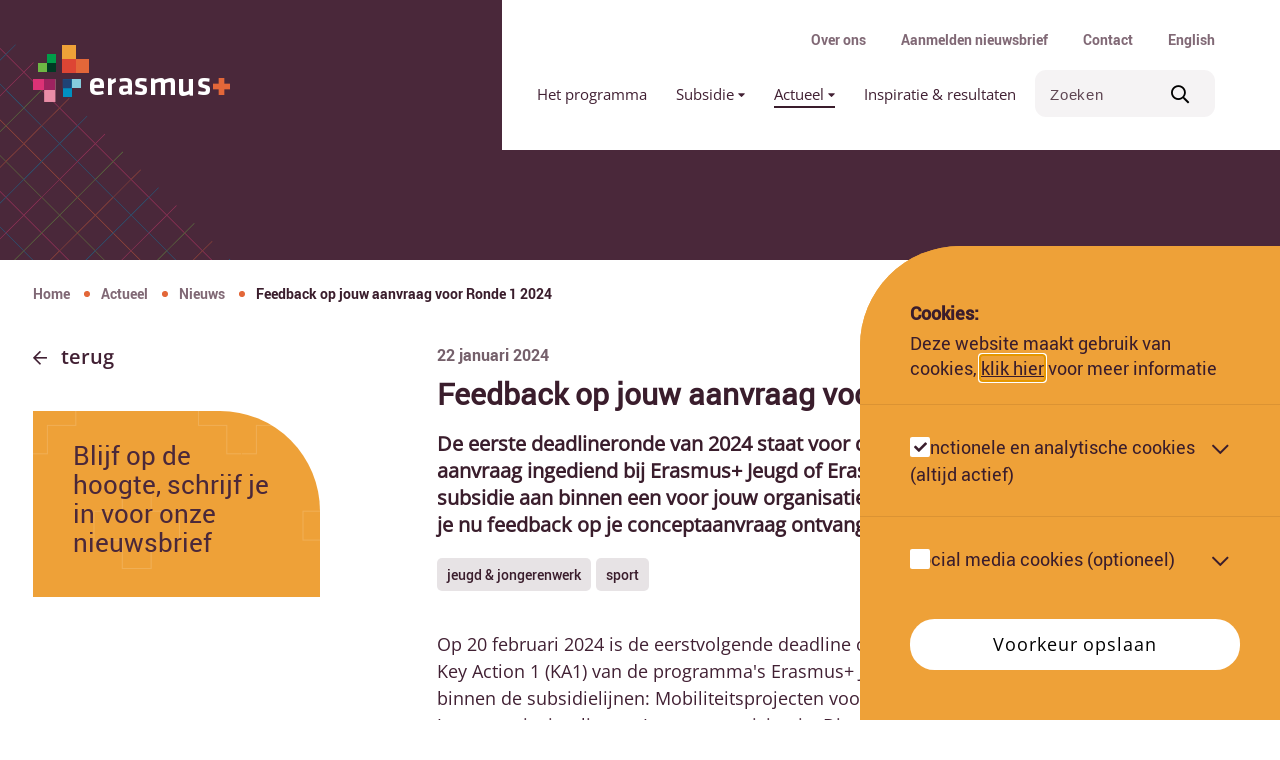

--- FILE ---
content_type: text/html; charset=UTF-8
request_url: https://www.erasmusplus.nl/actueel/nieuws/feedback-op-jouw-aanvraag-voor-ronde-1-2024
body_size: 8887
content:
<!DOCTYPE html>
<html lang="nl" dir="ltr" prefix="og: https://ogp.me/ns#">
  <head>
    <meta charset="utf-8" />
<noscript><style>form.antibot * :not(.antibot-message) { display: none !important; }</style>
</noscript><meta name="description" content="De eerste deadlineronde van 2024 staat voor de deur. Heb je niet eerder een aanvraag ingediend bij Erasmus+ Jeugd of Erasmus+ Sport of vraag je subsidie aan binnen een voor jouw organisatie nieuwe subsidielijn, dan kun je nu feedback op je conceptaanvraag ontvangen. Wij helpen je graag!" />
<link rel="canonical" href="https://www.erasmusplus.nl/actueel/nieuws/feedback-op-jouw-aanvraag-voor-ronde-1-2024" />
<meta property="og:site_name" content="Erasmus+" />
<meta property="og:url" content="https://www.erasmusplus.nl/actueel/nieuws/feedback-op-jouw-aanvraag-voor-ronde-1-2024" />
<meta property="og:title" content="Feedback op jouw aanvraag voor Ronde 1 2024 | Erasmus+" />
<meta name="Generator" content="Drupal 10 (https://www.drupal.org)" />
<meta name="MobileOptimized" content="width" />
<meta name="HandheldFriendly" content="true" />
<meta name="viewport" content="width=device-width, initial-scale=1.0" />
<style>div#sliding-popup, div#sliding-popup .eu-cookie-withdraw-banner, .eu-cookie-withdraw-tab {background: #0779bf} div#sliding-popup.eu-cookie-withdraw-wrapper { background: transparent; } #sliding-popup h1, #sliding-popup h2, #sliding-popup h3, #sliding-popup p, #sliding-popup label, #sliding-popup div, .eu-cookie-compliance-more-button, .eu-cookie-compliance-secondary-button, .eu-cookie-withdraw-tab { color: #ffffff;} .eu-cookie-withdraw-tab { border-color: #ffffff;}</style>
<link rel="icon" href="/sites/default/themes/custom/erasmusplus/favicon.ico" type="image/vnd.microsoft.icon" />
<link rel="alternate" hreflang="nl" href="https://www.erasmusplus.nl/actueel/nieuws/feedback-op-jouw-aanvraag-voor-ronde-1-2024" />

      <title>
        Feedback op jouw aanvraag voor Ronde 1 2024 | Erasmus+
      </title>
      <link rel="apple-touch-icon" sizes="180x180" href="assets/icons/apple-touch-icon.png">
      <link rel="stylesheet" media="all" href="/sites/default/files/css/css_H4cptxl89HekpNnSFarFiBAaQnIQEX2FEIWeG6qs6YQ.css?delta=0&amp;language=nl&amp;theme=erasmusplus&amp;include=eJxtzmEKwjAMBeALdeuRRtbGrixtQ9-i6OmtDhTBP3nh40ESWmdfWy8k-cEudlOSJbx0JfxCYYASw3EnFIOKwSdpK8kUMNhGr-2ZRxSVTDWw_4dL5AuZHE6pU-qkG_x5aP7KbFVtlYyNo9Mm8qmMfZJcdzjccXA5P71mvsG_51xaNOEnYmNWeQ" />
<link rel="stylesheet" media="all" href="/sites/default/files/css/css_gO2f7nCDcv6ypFeVgr-AafjB6RJ2brx9Y0TuHhGPGQE.css?delta=1&amp;language=nl&amp;theme=erasmusplus&amp;include=eJxtzmEKwjAMBeALdeuRRtbGrixtQ9-i6OmtDhTBP3nh40ESWmdfWy8k-cEudlOSJbx0JfxCYYASw3EnFIOKwSdpK8kUMNhGr-2ZRxSVTDWw_4dL5AuZHE6pU-qkG_x5aP7KbFVtlYyNo9Mm8qmMfZJcdzjccXA5P71mvsG_51xaNOEnYmNWeQ" />

      

                                <!-- Hotjar Tracking Code for Erasmusplus -->
      <script>
        (function(h,o,t,j,a,r){ h.hj=h.hj||function(){(h.hj.q=h.hj.q||[]).push(arguments)};
        h._hjSettings={hjid:2019785,hjsv:6};
        a=o.getElementsByTagName('head')[0];
        r=o.createElement('script');r.async=1;
        r.src=t+h._hjSettings.hjid+j+h._hjSettings.hjsv;
        a.appendChild(r); })(window,document,'https://static.hotjar.com/c/hotjar-','.js?sv=');
      </script>
            <script src="https://cdn.jsdelivr.net/npm/add-to-calendar-button@2.9.1/dist/atcb.min.js" async defer></script>
    </head>

                <body>
                                <!-- Start Piwik PRO Tag Manager code -->
          <script type="text/javascript">
            (function (window, document, dataLayerName, id) {
              window[dataLayerName] = window[dataLayerName] || [],
              window[dataLayerName].push ({
                start: (new Date).getTime (),
                event: "stg.start",
              });
              var scripts = document.getElementsByTagName ("script")[0],
                tags = document.createElement ("script");
              function stgCreateCookie (a, b, c) {
                var d = "";
                if (c) {
                  var e = new Date;
                  e.setTime (e.getTime () + 24 * c * 60 * 60 * 1e3),
                  d = "; expires=" + e.toUTCString ()
                }
                document.cookie = a + "=" + b + d + "; path=/; Secure"
              }
              var isStgDebug = (
                window.location.href.match ("stg_debug") ||
                document.cookie.match ("stg_debug")
              ) && ! window.location.href.match ("stg_disable_debug");
              stgCreateCookie ("stg_debug", isStgDebug ? 1 : "", isStgDebug ? 14 : -1);
              var qP = [];
              dataLayerName !== "dataLayer" && qP.push (
              "data_layer_name=" + dataLayerName),
              qP.push ("use_secure_cookies"),
              isStgDebug && qP.push ("stg_debug");
              var qPString = qP.length > 0 ? ("?" + qP.join ("&")) : "";
              tags.async = !0,
              tags.src = "https://nuffic.containers.piwik.pro/" + id + ".js" + qPString,
              scripts.parentNode.insertBefore (tags, scripts);
              !function (a, n, i) {
                a[n] = a[n] || {};
                for (var c = 0; c < i.length; c++)
                  !function (i) {
                    a[n][i] = a[n][i] || {},
                    a[n][i].api = a[n][i].api || function () {
                      var a = [].slice.call (arguments, 0);
                      "string" == typeof a[0] && window[dataLayerName].push ({
                        event: n + "." + i + ":" + a[0],
                        parameters: [].slice.call (arguments, 1),
                      })
                    }
                  }

                (i[c])
              } (window, "ppms", ["tm", "cm",]);
            })(window, document, "dataLayer", "3cf84495-0815-4e8e-84eb-e172208bb4db");
          </script>
          <!-- End Piwik PRO Tag Manager code -->
                    <script type="application/json" data-drupal-selector="drupal-settings-json">{"path":{"baseUrl":"\/","pathPrefix":"","currentPath":"node\/4817","currentPathIsAdmin":false,"isFront":false,"currentLanguage":"nl"},"pluralDelimiter":"\u0003","suppressDeprecationErrors":true,"gmaps":{"api_key":false},"eu_cookie_compliance":{"cookie_policy_version":"1.0.0","popup_enabled":true,"popup_agreed_enabled":false,"popup_hide_agreed":false,"popup_clicking_confirmation":false,"popup_scrolling_confirmation":false,"popup_html_info":"\u003Cdiv role=\u0022alertdialog\u0022 aria-labelledby=\u0022popup-text\u0022  class=\u0022eu-cookie-compliance-banner eu-cookie-compliance-banner-info eu-cookie-compliance-banner--categories\u0022\u003E\n \n\n\n  \u003Cdiv id=\u0022firstfocus\u0022 class=\u0022popup-content info eu-cookie-compliance-content\u0022\u003E\n  \u003Cbutton class=\u0022show--cookie\u0022\u003E Open cookie-instellingen  \u003C\/button\u003E\n    \u003Cdiv id=\u0022popup-text\u0022 class=\u0022eu-cookie-compliance-message\u0022\u003E\n      \u003Cp\u003E\u003Cstrong\u003ECookies:\u003C\/strong\u003E\u003C\/p\u003E\u003Cp\u003EDeze website maakt gebruik van cookies, \u003Ca href=\u0022\/privacy-cookies\u0022\u003Eklik hier\u003C\/a\u003E voor meer informatie\u003C\/p\u003E\n          \u003C\/div\u003E\n\n        \u003Cdiv id=\u0022eu-cookie-compliance-categories\u0022 class=\u0022eu-cookie-compliance-categories \u0022\u003E\n            \u003Cdiv class=\u0022eu-cookie-compliance-category\u0022\u003E\n        \u003Cdiv class=\u0022eu-cookie-compliance-category__item\u0022\u003E\n          \u003Cinput type=\u0022checkbox\u0022 name=\u0022cookie-categories\u0022 id=\u0022cookie-category-primary_cookies\u0022 value=\u0022primary_cookies\u0022\n             checked              disabled \u003E\n          \u003Clabel for=\u0022cookie-category-primary_cookies\u0022\u003EFunctionele en analytische cookies (altijd actief)\u003C\/label\u003E\n          \u003Ca class=\u0022fas fa-chevron-down\u0022 data-toggle=\u0022collapse\u0022 href=\u0022#primary_cookies\u0022\u003E\u003C\/a\u003E\n        \u003C\/div\u003E\n\n\n                \u003Cdiv class=\u0022eu-cookie-compliance-category-description panel-collapse collapse\u0022 id=\u0022primary_cookies\u0022 class=\u0022\u0022\u003E\n          Functionele cookies zijn noodzakelijk voor de werking van de website, bijvoorbeeld om je voorkeuren te onthouden en je op je eigen verzoek ingelogd te houden. Hieronder vallen ook analyse cookies die ons inzicht geven in hoe onze bezoekers de website gebruiken. Voor deze cookies is geen toestemming vereist.\u003C\/div\u003E\n              \u003C\/div\u003E\n            \u003Cdiv class=\u0022eu-cookie-compliance-category\u0022\u003E\n        \u003Cdiv class=\u0022eu-cookie-compliance-category__item\u0022\u003E\n          \u003Cinput type=\u0022checkbox\u0022 name=\u0022cookie-categories\u0022 id=\u0022cookie-category-marketing_cookies\u0022 value=\u0022marketing_cookies\u0022\n                        \u003E\n          \u003Clabel for=\u0022cookie-category-marketing_cookies\u0022\u003ESocial media cookies (optioneel)\u003C\/label\u003E\n          \u003Ca class=\u0022fas fa-chevron-down\u0022 data-toggle=\u0022collapse\u0022 href=\u0022#marketing_cookies\u0022\u003E\u003C\/a\u003E\n        \u003C\/div\u003E\n\n\n                \u003Cdiv class=\u0022eu-cookie-compliance-category-description panel-collapse collapse\u0022 id=\u0022marketing_cookies\u0022 class=\u0022\u0022\u003E\n          We gebruiken op deze website content die we presenteren via externe partijen. Denk bijvoorbeeld aan VIMEO-video\u2019s en statistiekendashboards van Tableau. De externe partijen plaatsen cookies om je te volgen op internet. Maar dat gebeurt pas als je social media-cookies aanvinkt en accepteert.\u003C\/div\u003E\n              \u003C\/div\u003E\n                  \u003Cdiv class=\u0022eu-cookie-compliance-categories-buttons\u0022\u003E\n        \u003Cbutton type=\u0022button\u0022\n          class=\u0022eu-cookie-compliance-save-preferences-button button\u0022\u003EVoorkeur opslaan\u003C\/button\u003E\n      \u003C\/div\u003E\n          \u003C\/div\u003E\n    \n      \u003C\/div\u003E","use_mobile_message":false,"mobile_popup_html_info":"\u003Cdiv role=\u0022alertdialog\u0022 aria-labelledby=\u0022popup-text\u0022  class=\u0022eu-cookie-compliance-banner eu-cookie-compliance-banner-info eu-cookie-compliance-banner--categories\u0022\u003E\n \n\n\n  \u003Cdiv id=\u0022firstfocus\u0022 class=\u0022popup-content info eu-cookie-compliance-content\u0022\u003E\n  \u003Cbutton class=\u0022show--cookie\u0022\u003E Open cookie-instellingen  \u003C\/button\u003E\n    \u003Cdiv id=\u0022popup-text\u0022 class=\u0022eu-cookie-compliance-message\u0022\u003E\n      \n          \u003C\/div\u003E\n\n        \u003Cdiv id=\u0022eu-cookie-compliance-categories\u0022 class=\u0022eu-cookie-compliance-categories \u0022\u003E\n            \u003Cdiv class=\u0022eu-cookie-compliance-category\u0022\u003E\n        \u003Cdiv class=\u0022eu-cookie-compliance-category__item\u0022\u003E\n          \u003Cinput type=\u0022checkbox\u0022 name=\u0022cookie-categories\u0022 id=\u0022cookie-category-primary_cookies\u0022 value=\u0022primary_cookies\u0022\n             checked              disabled \u003E\n          \u003Clabel for=\u0022cookie-category-primary_cookies\u0022\u003EFunctionele en analytische cookies (altijd actief)\u003C\/label\u003E\n          \u003Ca class=\u0022fas fa-chevron-down\u0022 data-toggle=\u0022collapse\u0022 href=\u0022#primary_cookies\u0022\u003E\u003C\/a\u003E\n        \u003C\/div\u003E\n\n\n                \u003Cdiv class=\u0022eu-cookie-compliance-category-description panel-collapse collapse\u0022 id=\u0022primary_cookies\u0022 class=\u0022\u0022\u003E\n          Functionele cookies zijn noodzakelijk voor de werking van de website, bijvoorbeeld om je voorkeuren te onthouden en je op je eigen verzoek ingelogd te houden. Hieronder vallen ook analyse cookies die ons inzicht geven in hoe onze bezoekers de website gebruiken. Voor deze cookies is geen toestemming vereist.\u003C\/div\u003E\n              \u003C\/div\u003E\n            \u003Cdiv class=\u0022eu-cookie-compliance-category\u0022\u003E\n        \u003Cdiv class=\u0022eu-cookie-compliance-category__item\u0022\u003E\n          \u003Cinput type=\u0022checkbox\u0022 name=\u0022cookie-categories\u0022 id=\u0022cookie-category-marketing_cookies\u0022 value=\u0022marketing_cookies\u0022\n                        \u003E\n          \u003Clabel for=\u0022cookie-category-marketing_cookies\u0022\u003ESocial media cookies (optioneel)\u003C\/label\u003E\n          \u003Ca class=\u0022fas fa-chevron-down\u0022 data-toggle=\u0022collapse\u0022 href=\u0022#marketing_cookies\u0022\u003E\u003C\/a\u003E\n        \u003C\/div\u003E\n\n\n                \u003Cdiv class=\u0022eu-cookie-compliance-category-description panel-collapse collapse\u0022 id=\u0022marketing_cookies\u0022 class=\u0022\u0022\u003E\n          We gebruiken op deze website content die we presenteren via externe partijen. Denk bijvoorbeeld aan VIMEO-video\u2019s en statistiekendashboards van Tableau. De externe partijen plaatsen cookies om je te volgen op internet. Maar dat gebeurt pas als je social media-cookies aanvinkt en accepteert.\u003C\/div\u003E\n              \u003C\/div\u003E\n                  \u003Cdiv class=\u0022eu-cookie-compliance-categories-buttons\u0022\u003E\n        \u003Cbutton type=\u0022button\u0022\n          class=\u0022eu-cookie-compliance-save-preferences-button button\u0022\u003EVoorkeur opslaan\u003C\/button\u003E\n      \u003C\/div\u003E\n          \u003C\/div\u003E\n    \n      \u003C\/div\u003E","mobile_breakpoint":768,"popup_html_agreed":false,"popup_use_bare_css":false,"popup_height":"auto","popup_width":"100%","popup_delay":1000,"popup_link":"\/privacy-cookies","popup_link_new_window":true,"popup_position":false,"fixed_top_position":true,"popup_language":"nl","store_consent":false,"better_support_for_screen_readers":false,"cookie_name":"","reload_page":false,"domain":"","domain_all_sites":false,"popup_eu_only":false,"popup_eu_only_js":false,"cookie_lifetime":100,"cookie_session":0,"set_cookie_session_zero_on_disagree":0,"disagree_do_not_show_popup":false,"method":"categories","automatic_cookies_removal":true,"allowed_cookies":"_pk_id.3*\r\n_pk_ses.*\r\n_hjSessionUser_2019785\r\n_hjSession_2019785","withdraw_markup":"\u003Cbutton type=\u0022button\u0022 class=\u0022eu-cookie-withdraw-tab\u0022\u003EOpen cookie-instellingen\u003C\/button\u003E\n\u003Cdiv aria-labelledby=\u0022popup-text\u0022 class=\u0022eu-cookie-withdraw-banner\u0022\u003E\n  \u003Cdiv class=\u0022popup-content info eu-cookie-compliance-content\u0022\u003E\n    \u003Cdiv id=\u0022popup-text\u0022 class=\u0022eu-cookie-compliance-message\u0022 role=\u0022document\u0022\u003E\n      \u003Ch2\u003EWe use cookies on this site to enhance your user experience\u003C\/h2\u003E\u003Cp\u003EYou have given your consent for us to set cookies.\u003C\/p\u003E\n    \u003C\/div\u003E\n    \u003Cdiv id=\u0022popup-buttons\u0022 class=\u0022eu-cookie-compliance-buttons\u0022\u003E\n      \u003Cbutton type=\u0022button\u0022 class=\u0022eu-cookie-withdraw-button  button button--small button--primary\u0022\u003EWithdraw consent\u003C\/button\u003E\n    \u003C\/div\u003E\n  \u003C\/div\u003E\n\u003C\/div\u003E","withdraw_enabled":true,"reload_options":0,"reload_routes_list":"","withdraw_button_on_info_popup":true,"cookie_categories":["primary_cookies","marketing_cookies"],"cookie_categories_details":{"primary_cookies":{"uuid":"ad84c69d-0101-43b3-b218-2c87d48e6e10","langcode":"en","status":true,"dependencies":[],"id":"primary_cookies","label":"Functionele en analytische cookies (altijd actief)","description":"Functionele cookies zijn noodzakelijk voor de werking van de website, bijvoorbeeld om je voorkeuren te onthouden en je op je eigen verzoek ingelogd te houden. Hieronder vallen ook analyse cookies die ons inzicht geven in hoe onze bezoekers de website gebruiken. Voor deze cookies is geen toestemming vereist.","checkbox_default_state":"required","weight":-9},"marketing_cookies":{"uuid":"3ee6678b-c0d9-4fda-8a08-9a926feec1be","langcode":"en","status":true,"dependencies":[],"id":"marketing_cookies","label":"Social media cookies (optioneel)","description":"We gebruiken op deze website content die we presenteren via externe partijen. Denk bijvoorbeeld aan VIMEO-video\u2019s en statistiekendashboards van Tableau. De externe partijen plaatsen cookies om je te volgen op internet. Maar dat gebeurt pas als je social media-cookies aanvinkt en accepteert.","checkbox_default_state":"unchecked","weight":-8}},"enable_save_preferences_button":true,"cookie_value_disagreed":"0","cookie_value_agreed_show_thank_you":"1","cookie_value_agreed":"2","containing_element":"body","settings_tab_enabled":true,"olivero_primary_button_classes":" button button--small button--primary","olivero_secondary_button_classes":" button button--small","close_button_action":"close_banner","open_by_default":true,"modules_allow_popup":true,"hide_the_banner":false,"geoip_match":true},"user":{"uid":0,"permissionsHash":"aa87ff2ca85f7703231e155e2e56668ea73551ea39c5665bf6f31e3d8dafb260"}}</script>
<script src="/sites/default/files/js/js_vkbedN6QUL830skFzXRLc57i_Ccl5s8lQIgdYLFPcE0.js?scope=footer&amp;delta=0&amp;language=nl&amp;theme=erasmusplus&amp;include=eJxLLUoszi0tLsgpLdZPz8lPSszRzSrWSS2NT87Pz85MBVK5BTmZiXnJqfrYBAEkthkk"></script>
<script src="/modules/contrib/eu_cookie_compliance/js/eu_cookie_compliance.min.js?v=10.4.6" defer></script>

          <div id="page">
            
              <div class="dialog-off-canvas-main-canvas" data-off-canvas-main-canvas>
    <a class="skip-main" href="#main">Skip naar content</a>

  <header>
  <div class="container">
    <div class="navbar">
      <a class="navbar-brand" href="https://www.erasmusplus.nl/">
        <img src="/assets/images/logo-white.png" alt="Erasmus+" class="img-responsive">
      </a>
    </div>
  </div>

  <div class="header-left"></div>

  <div class="header-right">
    <div class="navbar-wrapper">
      <nav class="navbar-wrapper__wrap" aria-labelledby="nav1">
        <h2 id="nav1" class="sr-only">Primair menu</h2>

            


              <ul class="nav navbar-nav d-xs-none d-sm-none d-lg-block" id="utilities">
                    <li class="nav-item">
                                <a href="/over-ons" class="nav-link" data-drupal-link-system-path="node/3833">Over ons</a>
      </li>
                <li class="nav-item">
                                <a href="/nieuwsbrief" class="nav-link" data-drupal-link-system-path="node/106">Aanmelden nieuwsbrief</a>
      </li>
                <li class="nav-item">
                                <a href="/contact" class="nav-link" data-drupal-link-system-path="node/102">Contact</a>
      </li>
                <li class="nav-item">
                                                  <a href="/english" class="nav-link" lang="en" data-drupal-link-system-path="node/155">English</a>
      </li>
        </ul>
  

<script type="application/ld+json">
{
  "@context": "http://schema.org",
  "@type": "WebSite",
  "url": "https://www.erasmusplus.nl/"
}
</script>




<div class="" id="navbar-header">
          <ul class="nav navbar-nav clearfix hidden-xs hidden-sm" id="mainnav">
                <li class="nav-item">
                  <a href="/het-programma" class="nav-item nav-link" data-drupal-link-system-path="node/2305">Het programma</a>
              </li>
                <li class="nav-item">
                  <a class="nav-link dropdown-toggle" id="dropdownMenuButton2" data-toggle="dropdown" aria-haspopup="true" aria-expanded="false" href="/subsidie">Subsidie <i class="fas fa-caret-down"></i></a>
          <ul class="dropdown-menu subnav-dropdown" aria-labelledby="dropdownMenuButton2">
                              <li>
        <a class="dropdown-item" href="/subsidie/primair-en-voortgezet-onderwijs"><i class="far fa-arrow-right"></i>Primair en voortgezet onderwijs</a>
      </li>
                <li>
        <a class="dropdown-item" href="/subsidie/middelbaar-beroepsonderwijs"><i class="far fa-arrow-right"></i>Middelbaar beroepsonderwijs</a>
      </li>
                <li>
        <a class="dropdown-item" href="/subsidie/hoger-onderwijs"><i class="far fa-arrow-right"></i>Hoger onderwijs</a>
      </li>
                <li>
        <a class="dropdown-item" href="/subsidie/volwasseneneducatie"><i class="far fa-arrow-right"></i>Volwasseneneducatie</a>
      </li>
                <li>
        <a class="dropdown-item" href="/subsidie/jeugd-jongerenwerk"><i class="far fa-arrow-right"></i>Jeugd &amp; jongerenwerk</a>
      </li>
                <li>
        <a class="dropdown-item" href="/subsidie/sport"><i class="far fa-arrow-right"></i>Sport</a>
      </li>
      
          </ul>
              </li>
                <li class="active nav-item">
                  <a class="nav-link dropdown-toggle" id="dropdownMenuButton3" data-toggle="dropdown" aria-haspopup="true" aria-expanded="false" href="/actueel">Actueel <i class="fas fa-caret-down"></i></a>
          <ul class="dropdown-menu subnav-dropdown" aria-labelledby="dropdownMenuButton3">
                              <li>
        <a class="dropdown-item" href="/actueel/nieuws"><i class="far fa-arrow-right"></i>Nieuws</a>
      </li>
                <li>
        <a class="dropdown-item" href="/actueel/agenda"><i class="far fa-arrow-right"></i>Agenda</a>
      </li>
                <li>
        <a class="dropdown-item" href="/actueel/deadlines"><i class="far fa-arrow-right"></i>Deadlines</a>
      </li>
      
          </ul>
              </li>
                <li class="nav-item">
                  <a href="/inspiratie-resultaten" class="nav-item nav-link" data-drupal-link-system-path="node/72">Inspiratie &amp; resultaten</a>
              </li>
        <li class="nav-item search-item">
      <form action="/zoeken">
        <label for="keywords" class="sr-only">Voer zoekwoord in </label>
        <input type="text" name="keywords" id="keywords" placeholder="Zoeken" minlength="2">
        <button><i class="far fa-search"></i><span class="sr-only">Zoek</span></button>
      </form>
    </li>
    </ul>
  
  <div id="hamburgermenu" class="hidden-md hidden-lg hidden-xl">
    <img src="/assets/images/logo-white.png" alt="logo">
    <button id="close"><i class="fal fa-times"></i></button>
    <ul>
                                    <li>
          <a href="/het-programma" data-drupal-link-system-path="node/2305">Het programma</a>
                                    <ul>
                          <li>
          <a href="/het-programma/doel" data-drupal-link-system-path="node/2341">Doel</a>
                  </li>
                      <li>
          <a href="/het-programma/deelnemers" data-drupal-link-system-path="node/2342">Deelnemers</a>
                  </li>
                      <li>
          <a href="/het-programma/prioriteiten" data-drupal-link-system-path="node/5057">Prioriteiten</a>
                  </li>
                      <li>
          <a href="/het-programma/publicaties" data-drupal-link-system-path="node/2388">Publicaties</a>
                  </li>
                      <li>
          <a href="/het-programma/europese-initiatieven" data-drupal-link-system-path="node/2387">Europese initiatieven</a>
                  </li>
                      <li>
          <a href="/het-programma/geschiedenis" data-drupal-link-system-path="node/2344">Geschiedenis</a>
                  </li>
                </ul>
      
                  </li>
                      <li>
          <a href="/subsidie" data-drupal-link-system-path="node/2307">Subsidie</a>
                                    <ul>
                          <li>
          <a href="/subsidie/primair-en-voortgezet-onderwijs" data-drupal-link-system-path="node/2309">Primair en voortgezet onderwijs</a>
                  </li>
                      <li>
          <a href="/subsidie/middelbaar-beroepsonderwijs" data-drupal-link-system-path="node/2310">Middelbaar beroepsonderwijs</a>
                  </li>
                      <li>
          <a href="/subsidie/hoger-onderwijs" data-drupal-link-system-path="node/2308">Hoger onderwijs</a>
                  </li>
                      <li>
          <a href="/subsidie/volwasseneneducatie" data-drupal-link-system-path="node/2311">Volwasseneneducatie</a>
                  </li>
                      <li>
          <a href="/subsidie/jeugd-jongerenwerk" data-drupal-link-system-path="node/2312">Jeugd &amp; jongerenwerk</a>
                  </li>
                      <li>
          <a href="/subsidie/sport" data-drupal-link-system-path="node/4038">Sport</a>
                  </li>
                </ul>
      
                  </li>
                      <li class="active">
          <a href="/actueel" data-drupal-link-system-path="node/2440">Actueel</a>
                                    <ul>
                          <li>
          <a href="/actueel/nieuws" data-drupal-link-system-path="node/2321">Nieuws</a>
                  </li>
                      <li>
          <a href="/actueel/agenda" data-drupal-link-system-path="node/2322">Agenda</a>
                  </li>
                      <li>
          <a href="/actueel/deadlines" data-drupal-link-system-path="node/2323">Deadlines</a>
                  </li>
                </ul>
      
                  </li>
                      <li>
          <a href="/inspiratie-resultaten" data-drupal-link-system-path="node/72">Inspiratie &amp; resultaten</a>
                  </li>
            
                                          <li class="utility-item">
          <a href="/over-ons" data-drupal-link-system-path="node/3833">Over ons</a>
                  </li>
                      <li class="utility-item">
          <a href="/nieuwsbrief" data-drupal-link-system-path="node/106">Aanmelden nieuwsbrief</a>
                  </li>
                      <li class="utility-item">
          <a href="/contact" data-drupal-link-system-path="node/102">Contact</a>
                  </li>
                      <li class="utility-item">
          <a href="/english" data-drupal-link-system-path="node/155">English</a>
                  </li>
            
    </ul>
  </div>
</div>

<script type="application/ld+json">
{
  "@context": "http://schema.org",
  "@type": "WebSite",
  "url": "https://www.erasmusplus.nl/"
}
</script>



      </nav>
    </div>
  </div>

  <a href="#hamburgermenu" class="c-hamburger c-hamburger--htx navbar-toggler d-md-block d-lg-none" id="hamburger">
    <span class="hidden">Menu</span>
    <span></span>
  </a>
</header>

  <div class="main content newsdetail">

    
  
  <div class="hero hero--purple hero--empty hero--no-fig">

  <div class="hero-left">

    
  </div>
  <div class="hero-right">

    
  </div>

  
  </div>



  <div class="container" id="main">
    <div class="row">
      <div class="col-md-12 col-lg-12">
        <div class="pageHeader">
            <ol class="breadcrumb">
                <li class="breadcrumb-item ">
                                <a href="/">Home</a>
                        </li>
                <li class="breadcrumb-item ">
                                <a href="/actueel">Actueel</a>
                        </li>
                <li class="breadcrumb-item ">
                                <a href="/actueel/nieuws">Nieuws</a>
                        </li>
                <li class="breadcrumb-item active">
                                Feedback op jouw aanvraag voor Ronde 1 2024
                        </li>
        </ol>
  <script type="application/ld+json">
      {
          "@context": "http://schema.org",
          "@type": "BreadcrumbList",
          "itemListElement":
      [
                {
          "@type": "ListItem",
          "position": 1,
          "item":
      {
          "@id": "/",
          "name": "Home"
      }
      },            {
          "@type": "ListItem",
          "position": 2,
          "item":
      {
          "@id": "/actueel",
          "name": "Actueel"
      }
      },            {
          "@type": "ListItem",
          "position": 3,
          "item":
      {
          "@id": "/actueel/nieuws",
          "name": "Nieuws"
      }
      },            {
          "@type": "ListItem",
          "position": 4,
          "item":
      {
          "@id": "/actueel/nieuws/feedback-op-jouw-aanvraag-voor-ronde-1-2024",
          "name": "Feedback op jouw aanvraag voor Ronde 1 2024"
      }
      }            ]
      }
  </script>

        </div>
      </div>
    </div>

    <div class="row">
      <div class="col-md-12 col-md-push-3 col-lg-4 col-xl-3 order-md-2 pr-0">
          <div class="prev-page">
    <a href="/actueel/nieuws">Terug</a>
  </div>

                              
            
          
                      
                  
                  
  
  <a href="/nieuwsbrief" class="widget widget--newsletter">
  <div class="widget_content">
    <h3>
  Blijf op de hoogte, schrijf je in voor onze nieuwsbrief
</h3>
  </div>
</a>




              </div>

      <div class="offset-xl-1 col-lg-7 order-md-1 pl-0">
                          
        <section class="contentBlocks">
          
            <div class="news-intro">
                <time datetime="2024-01-22" class="date-diamond">22&nbsp;<strong>januari</strong> <strong>2024</strong></time>
        <h1>Feedback op jouw aanvraag voor Ronde 1 2024</h1>
          <div class="lead">
        <p>
  De eerste deadlineronde van 2024 staat voor de deur. Heb je niet eerder een aanvraag ingediend bij Erasmus+ Jeugd of Erasmus+ Sport of vraag je subsidie aan binnen een voor jouw organisatie nieuwe subsidielijn, dan kun je nu feedback op je conceptaanvraag ontvangen. Wij helpen je graag! 
</p>
      </div>
    
      <span class="category">Jeugd &amp; jongerenwerk</span>
  <span class="category">Sport</span>


  </div>

          <div class="row">
            
                              
  <div class="item text col-sm-12">
  
  <p>Op 20 februari 2024 is de eerstvolgende deadline om subsidie aan te vragen voor Key Action 1 (KA1) van de programma's Erasmus+ Jeugd en Sport. Dit zijn projecten binnen de subsidielijnen: Mobiliteitsprojecten voor jongerenwerkers, Jongerenuitwisselingen, Jongerenparticipatie, DiscoverEU Inclusie en Mobiliteitsprojecten voor de breedtesport. Op 5 maart is de deadline voor Key Action 2 (KA2), Partnerschappen.</p>

<h2>Feedback aanvragen</h2>

<p>Als Nationaal Agentschap ondersteunen we je graag zoveel mogelijk. Daarom bieden we je de mogelijkheid om feedback aan te vragen op je conceptaanvraag. Je kunt feedback aanvragen als je nog niet eerder een aanvraag hebt ingediend bij Erasmus+ Jeugd of Sport of als je subsidie aanvraagt binnen een voor jouw organisatie nieuwe subsidielijn.&nbsp;Dit kan tot uiterlijk drie weken voor de eerstvolgende deadline. Feedback aanvragen voor KA1 kan dus tot dinsdag 30 januari, voor KA2 kan dit tot dinsdag 13 februari.</p>

<p>Let op: vooral bij Partnerschappen raden we je aan om feedback aan te vragen. De ervaring leert ons dat dat er veel aanvragen worden gedaan die niet passen binnen de actie; door feedback aan te vragen kunnen we voorkomen dat je alle moeite voor niks doet.</p>

<h2>Hoe vraag ik feedback aan?</h2>

<p>Stuur ons per e-mail (erasmusplus@nji.nl) het zo volledig mogelijk ingevulde aanvraagformulier als pdf-document en stuur ook het programma mee. De feedbackaanvragen worden op volgorde van binnenkomst behandeld en je krijgt per e-mail feedback op je conceptaanvraag. Let op: dien de aanvraag dus nog niet online in!</p>

<p>We zien je conceptaanvraag graag verschijnen!</p>

</div>

  <div class="item text col-sm-12">
  <a href="/actueel/nieuws/beschikbaar-budget-erasmus-jeugd-2024-belangrijke-wijzigingen" class="btn button btn-primary">
    Lees hier belangrijke informatie over aanvragen in 2024
  </a>
</div>


                          </div>
          </section>
        </div>
      </div>
    </div>
    
                                        
  <section class="related">
  <div class="container">
    <div class="row">
      <div class="col-lg-12">
        <h3>Meer nieuws</h3>
      </div>
              <div class="col-lg-4">
  <a href="/actueel/nieuws/lancering-eu-value-escape-game-leer-europese-waarden-door-te-spelen" class="related__block" aria-label="Ga naar Lancering EU Value Escape Game: leer Europese waarden door te spelen">
    <figure>
      
    <img loading="lazy" class="img-responsive image-style-news-related-image" src="/sites/default/files/styles/news_related_image/public/2026-01/pexels-yankrukov-9072296.jpg.webp?itok=V-zh2nUD" alt="jonge man achter computer" />




    </figure>
    <div class="related__block--content">
      <time datetime="2026-01-22">2026-01-22</time>
      <h4>Lancering EU Value Escape Game: leer Europese waarden door te spelen</h4>
    </div>
  </a>
</div>

        <div class="col-lg-4">
  <a href="/actueel/nieuws/deadline-van-de-ka1-aanvraagronde-gemist-door-technische-problemen" class="related__block" aria-label="Ga naar Deadline van de KA1-aanvraagronde gemist door technische problemen?">
    <figure>
      
    <img loading="lazy" class="img-responsive image-style-news-related-image" src="/sites/default/files/styles/news_related_image/public/2021-05/update%20deadlines%20%284%29.png.webp?itok=jinugK17" alt="" />




    </figure>
    <div class="related__block--content">
      <time datetime="2026-01-13">2026-01-13</time>
      <h4>Deadline van de KA1-aanvraagronde gemist door technische problemen?</h4>
    </div>
  </a>
</div>

        <div class="col-lg-4">
  <a href="/actueel/nieuws/mis-je-de-deadline-van-ronde-1-van-2026-door-technische-problemen" class="related__block" aria-label="Ga naar Mis je de deadline van Ronde 1 van 2026 door technische problemen?">
    <figure>
      
    <img loading="lazy" class="img-responsive image-style-news-related-image" src="/sites/default/files/styles/news_related_image/public/2021-05/update%20deadlines%20%284%29.png.webp?itok=jinugK17" alt="" />




    </figure>
    <div class="related__block--content">
      <time datetime="2025-12-11">2025-12-11</time>
      <h4>Mis je de deadline van Ronde 1 van 2026 door technische problemen?</h4>
    </div>
  </a>
</div>

  
    </div>
  </div>
</section>
 

                        
          


  <footer>
  <div class="container" id="footer">
    <div class="row">
      
  <div class="col-xl-3 col-md-6">
  <button class="footer-dropdown" type="button" data-toggle="collapse" data-target="#collapse126"
  aria-expanded="false" aria-controls="collapse126">
  Nationaal Agentschap Erasmus+ Onderwijs &amp; Training
 <i class="far fa-chevron-down"></i></button>

  <div class="collapse" id="collapse126" data-parent="#footer">
    <p>
  Nuffic
</p>
    <ul>
      <li>
  Kortenaerkade 11
</li>
      <li>
  2518 AX Den Haag
</li>
      <li>
  Postbus 29777
</li>
              <li>
  2502 LT Den Haag
</li>
            <li><a href="mailto:info@erasmusplus.nl">
  info@erasmusplus.nl
</a></li>
      <li class="d-none d-sm-block">
  070 4260 260
</li>
      <li class="d-block d-sm-none"><a href="tel:070 4260 260">
  070 4260 260
</a></li>
    </ul>

    <ul class="socials">
              <li><a aria-label="instagram" href="https://www.instagram.com/erasmusplus_ot/"><i
            class="fab fa-instagram" aria-hidden="true"></i></a></li>
      
      
      
              <li><a aria-label="linkedin" href="https://www.linkedin.com/company/erasmusplusnl"><i
            class="fab fa-linkedin-in" aria-hidden="true"></i></a></li>
      
              <li><a aria-label="YouTube" href="https://www.youtube.com/@ErasmusPlusNL"><i class="fab fa-youtube" aria-hidden="true"></i></a>
        </li>
          </ul>
  </div>
</div>


  <div class="col-xl-3 col-md-6">
  <button class="footer-dropdown" type="button" data-toggle="collapse" data-target="#collapse128"
  aria-expanded="false" aria-controls="collapse128">
  Nationaal Agentschap Erasmus+ Jeugd
 <i class="far fa-chevron-down"></i></button>

  <div class="collapse" id="collapse128" data-parent="#footer">
    <p>
  Nederlands Jeugdinstituut
</p>
    <ul>
      <li>
  Churchilllaan 11
</li>
      <li>
  3527 BG Utrecht
</li>
      <li>
  Postbus 19221
</li>
              <li>
  3501 DE Utrecht
</li>
            <li><a href="mailto:erasmusplus@nji.nl">
  erasmusplus@nji.nl
</a></li>
      <li class="d-none d-sm-block">
  030 2306 344
</li>
      <li class="d-block d-sm-none"><a href="tel:030 2306 344">
  030 2306 344
</a></li>
    </ul>

    <ul class="socials">
              <li><a aria-label="instagram" href="https://www.instagram.com/erasmusplusjeugd/"><i
            class="fab fa-instagram" aria-hidden="true"></i></a></li>
      
      
      
              <li><a aria-label="linkedin" href="https://www.linkedin.com/company/erasmusplusjeugd-europeansolidaritycorps/"><i
            class="fab fa-linkedin-in" aria-hidden="true"></i></a></li>
      
              <li><a aria-label="YouTube" href="https://www.youtube.com/@ErasmusPlusNL"><i class="fab fa-youtube" aria-hidden="true"></i></a>
        </li>
          </ul>
  </div>
</div>


  <div class="col-xl-3 col-md-6">
  <button class="footer-dropdown" type="button" data-toggle="collapse" data-target="#collapse14952"
  aria-expanded="false" aria-controls="collapse14952">
  Nationaal Agentschap Erasmus+ Sport
 <i class="far fa-chevron-down"></i></button>

  <div class="collapse" id="collapse14952" data-parent="#footer">
    <p>
  Nederlands Jeugdinstituut
</p>
    <ul>
      <li>
  Churchilllaan 11
</li>
      <li>
  3527 BG Utrecht
</li>
      <li>
  Postbus 19221
</li>
              <li>
  3501 DE Utrecht
</li>
            <li><a href="mailto:erasmusplus@nji.nl">
  erasmusplus@nji.nl
</a></li>
      <li class="d-none d-sm-block">
  030 2306 344
</li>
      <li class="d-block d-sm-none"><a href="tel:030 2306 344">
  030 2306 344
</a></li>
    </ul>

    <ul class="socials">
      
      
      
              <li><a aria-label="linkedin" href="https://www.linkedin.com/company/erasmusplus-sport/"><i
            class="fab fa-linkedin-in" aria-hidden="true"></i></a></li>
      
              <li><a aria-label="YouTube" href="https://www.youtube.com/@ErasmusPlusNL"><i class="fab fa-youtube" aria-hidden="true"></i></a>
        </li>
          </ul>
  </div>
</div>




      <div class="col-xl-3 col-md-6">
        <figure>
          
    <img loading="lazy" src="/sites/default/files/files/NL_FundedbytheEU_RGB_POS.png" alt="Gefinancierd door de Europese Unie" />



        </figure>
        <p class="info">
  Deze website is gefinancierd met subsidie van de Europese Commissie. De Europese Commissie kan niet aansprakelijk worden gesteld voor de inhoud hiervan.
</p>
      </div>
    </div>
    <div class="row justify-content-center align-items-center">
      <div class="col-lg-4 col-md-6">
        <div class="logos">
          <figure>
            <img src="/assets/logos/eulogo.svg" alt="Europese Unie logo"/>
          </figure>
          <figure>
            <img src="/assets/logos/erasmus_signature_left_blue.svg"  alt="Erasmusplus logo"/>
          </figure>
        </div>
      </div>
      <div class="col-lg-8 col-md-6">

            
              <ul class="footer-menu">
              <li>
        <a href="/oekraine-faq-jeugd" data-drupal-link-system-path="node/3674">Oekraïne FAQ | Jeugd &amp; Jongerenwerk en Sport</a>
      </li>
          <li>
        <a href="/oekraine-faq-onderwijs-training" data-drupal-link-system-path="node/3660">Oekraïne FAQ | Onderwijs &amp; Training</a>
      </li>
          <li>
        <a href="/privacy-cookies" data-drupal-link-system-path="node/2006">Privacy &amp; Cookies</a>
      </li>
          <li>
        <a href="/toegankelijkheid" data-drupal-link-system-path="node/2896">Toegankelijkheid</a>
      </li>
        </ul>
  



      </div>
    </div>
  </div>
</footer>



  </div>

          </div>
          

                      </body>
        </html>


--- FILE ---
content_type: text/css
request_url: https://www.erasmusplus.nl/sites/default/files/css/css_gO2f7nCDcv6ypFeVgr-AafjB6RJ2brx9Y0TuHhGPGQE.css?delta=1&language=nl&theme=erasmusplus&include=eJxtzmEKwjAMBeALdeuRRtbGrixtQ9-i6OmtDhTBP3nh40ESWmdfWy8k-cEudlOSJbx0JfxCYYASw3EnFIOKwSdpK8kUMNhGr-2ZRxSVTDWw_4dL5AuZHE6pU-qkG_x5aP7KbFVtlYyNo9Mm8qmMfZJcdzjccXA5P71mvsG_51xaNOEnYmNWeQ
body_size: 110561
content:
/* @license MIT https://github.com/necolas/normalize.css/blob/8.0.1/LICENSE.md */
html{line-height:1.15;-webkit-text-size-adjust:100%;}body{margin:0;}main{display:block;}h1{font-size:2em;margin:0.67em 0;}hr{box-sizing:content-box;height:0;overflow:visible;}pre{font-family:monospace,monospace;font-size:1em;}a{background-color:transparent;}abbr[title]{border-bottom:none;text-decoration:underline;text-decoration:underline dotted;}b,strong{font-weight:bolder;}code,kbd,samp{font-family:monospace,monospace;font-size:1em;}small{font-size:80%;}sub,sup{font-size:75%;line-height:0;position:relative;vertical-align:baseline;}sub{bottom:-0.25em;}sup{top:-0.5em;}img{border-style:none;}button,input,optgroup,select,textarea{font-family:inherit;font-size:100%;line-height:1.15;margin:0;}button,input{overflow:visible;}button,select{text-transform:none;}button,[type="button"],[type="reset"],[type="submit"]{-webkit-appearance:button;}button::-moz-focus-inner,[type="button"]::-moz-focus-inner,[type="reset"]::-moz-focus-inner,[type="submit"]::-moz-focus-inner{border-style:none;padding:0;}button:-moz-focusring,[type="button"]:-moz-focusring,[type="reset"]:-moz-focusring,[type="submit"]:-moz-focusring{outline:1px dotted ButtonText;}fieldset{padding:0.35em 0.75em 0.625em;}legend{box-sizing:border-box;color:inherit;display:table;max-width:100%;padding:0;white-space:normal;}progress{vertical-align:baseline;}textarea{overflow:auto;}[type="checkbox"],[type="radio"]{box-sizing:border-box;padding:0;}[type="number"]::-webkit-inner-spin-button,[type="number"]::-webkit-outer-spin-button{height:auto;}[type="search"]{-webkit-appearance:textfield;outline-offset:-2px;}[type="search"]::-webkit-search-decoration{-webkit-appearance:none;}::-webkit-file-upload-button{-webkit-appearance:button;font:inherit;}details{display:block;}summary{display:list-item;}template{display:none;}[hidden]{display:none;}
/* @license GPL-2.0-or-later https://www.drupal.org/licensing/faq */
.action-links{margin:1em 0;padding:0;list-style:none;}[dir="rtl"] .action-links{margin-right:0;}.action-links li{display:inline-block;margin:0 0.3em;}.action-links li:first-child{margin-left:0;}[dir="rtl"] .action-links li:first-child{margin-right:0;margin-left:0.3em;}.button-action{display:inline-block;padding:0.2em 0.5em 0.3em;text-decoration:none;line-height:160%;}.button-action::before{margin-left:-0.1em;padding-right:0.2em;content:"+";font-weight:900;}[dir="rtl"] .button-action::before{margin-right:-0.1em;margin-left:0;padding-right:0;padding-left:0.2em;}
.breadcrumb{padding-bottom:0.5em;}.breadcrumb ol{margin:0;padding:0;}[dir="rtl"] .breadcrumb ol{margin-right:0;}.breadcrumb li{display:inline;margin:0;padding:0;list-style-type:none;}.breadcrumb li::before{content:" \BB ";}.breadcrumb li:first-child::before{content:none;}
.button,.image-button{margin-right:1em;margin-left:1em;}.button:first-child,.image-button:first-child{margin-right:0;margin-left:0;}
.container-inline label::after,.container-inline .label::after{content:":";}.form-type-radios .container-inline label::after,.form-type-checkboxes .container-inline label::after{content:"";}.form-type-radios .container-inline .form-type-radio,.form-type-checkboxes .container-inline .form-type-checkbox{margin:0 1em;}.container-inline .form-actions,.container-inline.form-actions{margin-top:0;margin-bottom:0;}
details{margin-top:1em;margin-bottom:1em;border:1px solid #ccc;}details > .details-wrapper{padding:0.5em 1.5em;}summary{padding:0.2em 0.5em;cursor:pointer;}
.exposed-filters .filters{float:left;margin-right:1em;}[dir="rtl"] .exposed-filters .filters{float:right;margin-right:0;margin-left:1em;}.exposed-filters .form-item{margin:0 0 0.1em 0;padding:0;}.exposed-filters .form-item label{float:left;width:10em;font-weight:normal;}[dir="rtl"] .exposed-filters .form-item label{float:right;}.exposed-filters .form-select{width:14em;}.exposed-filters .current-filters{margin-bottom:1em;}.exposed-filters .current-filters .placeholder{font-weight:bold;font-style:normal;}.exposed-filters .additional-filters{float:left;margin-right:1em;}[dir="rtl"] .exposed-filters .additional-filters{float:right;margin-right:0;margin-left:1em;}
.field__label{font-weight:bold;}.field--label-inline .field__label,.field--label-inline .field__items{float:left;}.field--label-inline .field__label,.field--label-inline > .field__item,.field--label-inline .field__items{padding-right:0.5em;}[dir="rtl"] .field--label-inline .field__label,[dir="rtl"] .field--label-inline .field__items{padding-right:0;padding-left:0.5em;}.field--label-inline .field__label::after{content:":";}
form .field-multiple-table{margin:0;}form .field-multiple-table .field-multiple-drag{width:30px;padding-right:0;}[dir="rtl"] form .field-multiple-table .field-multiple-drag{padding-left:0;}form .field-multiple-table .field-multiple-drag .tabledrag-handle{padding-right:0.5em;}[dir="rtl"] form .field-multiple-table .field-multiple-drag .tabledrag-handle{padding-right:0;padding-left:0.5em;}form .field-add-more-submit{margin:0.5em 0 0;}.form-item,.form-actions{margin-top:1em;margin-bottom:1em;}tr.odd .form-item,tr.even .form-item{margin-top:0;margin-bottom:0;}.form-composite > .fieldset-wrapper > .description,.form-item .description{font-size:0.85em;}label.option{display:inline;font-weight:normal;}.form-composite > legend,.label{display:inline;margin:0;padding:0;font-size:inherit;font-weight:bold;}.form-checkboxes .form-item,.form-radios .form-item{margin-top:0.4em;margin-bottom:0.4em;}.form-type-radio .description,.form-type-checkbox .description{margin-left:2.4em;}[dir="rtl"] .form-type-radio .description,[dir="rtl"] .form-type-checkbox .description{margin-right:2.4em;margin-left:0;}.marker{color:#e00;}.form-required::after{display:inline-block;width:6px;height:6px;margin:0 0.3em;content:"";vertical-align:super;background-image:url(/sites/default/themes/custom/drupal_core/images/icons/required.svg);background-repeat:no-repeat;background-size:6px 6px;}abbr.tabledrag-changed,abbr.ajax-changed{border-bottom:none;}.form-item input.error,.form-item textarea.error,.form-item select.error{border:2px solid red;}.form-item--error-message::before{display:inline-block;width:14px;height:14px;content:"";vertical-align:sub;background:url(/sites/default/themes/custom/drupal_core/images/icons/error.svg) no-repeat;background-size:contain;}
.icon-help{padding:1px 0 1px 20px;background:url(/sites/default/themes/custom/drupal_core/images/icons/help.png) 0 50% no-repeat;}[dir="rtl"] .icon-help{padding:1px 20px 1px 0;background-position:100% 50%;}.feed-icon{display:block;overflow:hidden;width:16px;height:16px;text-indent:-9999px;background:url(/sites/default/themes/custom/drupal_core/images/icons/feed.svg) no-repeat;}
.form--inline .form-item{float:left;margin-right:0.5em;}[dir="rtl"] .form--inline .form-item{float:right;margin-right:0;margin-left:0.5em;}[dir="rtl"] .views-filterable-options-controls .form-item{margin-right:2%;}.form--inline .form-item-separator{margin-top:2.3em;margin-right:1em;margin-left:0.5em;}[dir="rtl"] .form--inline .form-item-separator{margin-right:0.5em;margin-left:1em;}.form--inline .form-actions{clear:left;}[dir="rtl"] .form--inline .form-actions{clear:right;}
.item-list .title{font-weight:bold;}.item-list ul{margin:0 0 0.75em 0;padding:0;}.item-list li{margin:0 0 0.25em 1.5em;padding:0;}[dir="rtl"] .item-list li{margin:0 1.5em 0.25em 0;}.item-list--comma-list{display:inline;}.item-list--comma-list .item-list__comma-list,.item-list__comma-list li,[dir="rtl"] .item-list--comma-list .item-list__comma-list,[dir="rtl"] .item-list__comma-list li{margin:0;}
button.link{margin:0;padding:0;cursor:pointer;border:0;background:transparent;font-size:1em;}label button.link{font-weight:bold;}
ul.inline,ul.links.inline{display:inline;padding-left:0;}[dir="rtl"] ul.inline,[dir="rtl"] ul.links.inline{padding-right:0;padding-left:15px;}ul.inline li{display:inline;padding:0 0.5em;list-style-type:none;}ul.links a.is-active{color:#000;}
ul.menu{margin-left:1em;padding:0;list-style:none outside;text-align:left;}[dir="rtl"] ul.menu{margin-right:1em;margin-left:0;text-align:right;}.menu-item--expanded{list-style-type:circle;list-style-image:url(/sites/default/themes/custom/drupal_core/images/icons/menu-expanded.png);}.menu-item--collapsed{list-style-type:disc;list-style-image:url(/sites/default/themes/custom/drupal_core/images/icons/menu-collapsed.png);}[dir="rtl"] .menu-item--collapsed{list-style-image:url(/sites/default/themes/custom/drupal_core/images/icons/menu-collapsed-rtl.png);}.menu-item{margin:0;padding-top:0.2em;}ul.menu a.is-active{color:#000;}
.more-link{display:block;text-align:right;}[dir="rtl"] .more-link{text-align:left;}
.pager__items{clear:both;text-align:center;}.pager__item{display:inline;padding:0.5em;}.pager__item.is-active{font-weight:bold;}
tr.drag{background-color:#fffff0;}tr.drag-previous{background-color:#ffd;}body div.tabledrag-changed-warning{margin-bottom:0.5em;}
tr.selected td{background:#ffc;}td.checkbox,th.checkbox{text-align:center;}[dir="rtl"] td.checkbox,[dir="rtl"] th.checkbox{text-align:center;}
th.is-active img{display:inline;}td.is-active{background-color:#ddd;}
div.tabs{margin:1em 0;}ul.tabs{margin:0 0 0.5em;padding:0;list-style:none;}.tabs > li{display:inline-block;margin-right:0.3em;}[dir="rtl"] .tabs > li{margin-right:0;margin-left:0.3em;}.tabs a{display:block;padding:0.2em 1em;text-decoration:none;}.tabs a.is-active{background-color:#eee;}.tabs a:focus,.tabs a:hover{background-color:#f5f5f5;}
.form-textarea-wrapper textarea{display:block;box-sizing:border-box;width:100%;margin:0;}
.ui-dialog--narrow{max-width:500px;}@media screen and (max-width:600px){.ui-dialog--narrow{min-width:95%;max-width:95%;}}
.messages{padding:15px 20px 15px 35px;word-wrap:break-word;border:1px solid;border-width:1px 1px 1px 0;border-radius:2px;background:no-repeat 10px 17px;overflow-wrap:break-word;}[dir="rtl"] .messages{padding-right:35px;padding-left:20px;text-align:right;border-width:1px 0 1px 1px;background-position:right 10px top 17px;}.messages + .messages{margin-top:1.538em;}.messages__list{margin:0;padding:0;list-style:none;}.messages__item + .messages__item{margin-top:0.769em;}.messages--status{color:#325e1c;border-color:#c9e1bd #c9e1bd #c9e1bd transparent;background-color:#f3faef;background-image:url(/sites/default/themes/custom/drupal_core/images/icons/check.svg);box-shadow:-8px 0 0 #77b259;}[dir="rtl"] .messages--status{margin-left:0;border-color:#c9e1bd transparent #c9e1bd #c9e1bd;box-shadow:8px 0 0 #77b259;}.messages--warning{color:#734c00;border-color:#f4daa6 #f4daa6 #f4daa6 transparent;background-color:#fdf8ed;background-image:url(/sites/default/themes/custom/drupal_core/images/icons/warning.svg);box-shadow:-8px 0 0 #e09600;}[dir="rtl"] .messages--warning{border-color:#f4daa6 transparent #f4daa6 #f4daa6;box-shadow:8px 0 0 #e09600;}.messages--error{color:#a51b00;border-color:#f9c9bf #f9c9bf #f9c9bf transparent;background-color:#fcf4f2;background-image:url(/sites/default/themes/custom/drupal_core/images/icons/error.svg);box-shadow:-8px 0 0 #e62600;}[dir="rtl"] .messages--error{border-color:#f9c9bf transparent #f9c9bf #f9c9bf;box-shadow:8px 0 0 #e62600;}.messages--error p.error{color:#a51b00;}
.fa,.fab,.fal,.far,.fas{-moz-osx-font-smoothing:grayscale;-webkit-font-smoothing:antialiased;display:inline-block;font-style:normal;font-variant:normal;line-height:1;text-rendering:auto}.fa-lg{font-size:1.33333em;line-height:.75em;vertical-align:-.0667em}.fa-xs{font-size:.75em}.fa-sm{font-size:.875em}.fa-1x{font-size:1em}.fa-2x{font-size:2em}.fa-3x{font-size:3em}.fa-4x{font-size:4em}.fa-5x{font-size:5em}.fa-6x{font-size:6em}.fa-7x{font-size:7em}.fa-8x{font-size:8em}.fa-9x{font-size:9em}.fa-10x{font-size:10em}.fa-fw{text-align:center;width:1.25em}.fa-ul{list-style-type:none;margin-left:2.5em;padding-left:0}.fa-ul>li{position:relative}.fa-li{left:-2em;line-height:inherit;position:absolute;text-align:center;width:2em}.fa-border{border:.08em solid #eee;border-radius:.1em;padding:.2em .25em .15em}.fa-pull-left{float:left}.fa-pull-right{float:right}.fa.fa-pull-left,.fab.fa-pull-left,.fal.fa-pull-left,.far.fa-pull-left,.fas.fa-pull-left{margin-right:.3em}.fa.fa-pull-right,.fab.fa-pull-right,.fal.fa-pull-right,.far.fa-pull-right,.fas.fa-pull-right{margin-left:.3em}.fa-spin{animation:fa-spin 2s linear infinite}.fa-pulse{animation:fa-spin 1s steps(8) infinite}@keyframes fa-spin{0%{transform:rotate(0deg)}to{transform:rotate(1turn)}}.fa-rotate-90{-ms-filter:"progid:DXImageTransform.Microsoft.BasicImage(rotation=1)";transform:rotate(90deg)}.fa-rotate-180{-ms-filter:"progid:DXImageTransform.Microsoft.BasicImage(rotation=2)";transform:rotate(180deg)}.fa-rotate-270{-ms-filter:"progid:DXImageTransform.Microsoft.BasicImage(rotation=3)";transform:rotate(270deg)}.fa-flip-horizontal{-ms-filter:"progid:DXImageTransform.Microsoft.BasicImage(rotation=0, mirror=1)";transform:scaleX(-1)}.fa-flip-vertical{transform:scaleY(-1)}.fa-flip-horizontal.fa-flip-vertical,.fa-flip-vertical{-ms-filter:"progid:DXImageTransform.Microsoft.BasicImage(rotation=2, mirror=1)"}.fa-flip-horizontal.fa-flip-vertical{transform:scale(-1)}:root .fa-flip-horizontal,:root .fa-flip-vertical,:root .fa-rotate-180,:root .fa-rotate-270,:root .fa-rotate-90{filter:none}.fa-stack{display:inline-block;height:2em;line-height:2em;position:relative;vertical-align:middle;width:2em}.fa-stack-1x,.fa-stack-2x{left:0;position:absolute;text-align:center;width:100%}.fa-stack-1x{line-height:inherit}.fa-stack-2x{font-size:2em}.fa-inverse{color:#fff}.fa-500px:before{content:"\f26e"}.fa-accessible-icon:before{content:"\f368"}.fa-accusoft:before{content:"\f369"}.fa-address-book:before{content:"\f2b9"}.fa-address-card:before{content:"\f2bb"}.fa-adjust:before{content:"\f042"}.fa-adn:before{content:"\f170"}.fa-adversal:before{content:"\f36a"}.fa-affiliatetheme:before{content:"\f36b"}.fa-alarm-clock:before{content:"\f34e"}.fa-algolia:before{content:"\f36c"}.fa-align-center:before{content:"\f037"}.fa-align-justify:before{content:"\f039"}.fa-align-left:before{content:"\f036"}.fa-align-right:before{content:"\f038"}.fa-allergies:before{content:"\f461"}.fa-amazon:before{content:"\f270"}.fa-amazon-pay:before{content:"\f42c"}.fa-ambulance:before{content:"\f0f9"}.fa-american-sign-language-interpreting:before{content:"\f2a3"}.fa-amilia:before{content:"\f36d"}.fa-anchor:before{content:"\f13d"}.fa-android:before{content:"\f17b"}.fa-angellist:before{content:"\f209"}.fa-angle-double-down:before{content:"\f103"}.fa-angle-double-left:before{content:"\f100"}.fa-angle-double-right:before{content:"\f101"}.fa-angle-double-up:before{content:"\f102"}.fa-angle-down:before{content:"\f107"}.fa-angle-left:before{content:"\f104"}.fa-angle-right:before{content:"\f105"}.fa-angle-up:before{content:"\f106"}.fa-angrycreative:before{content:"\f36e"}.fa-angular:before{content:"\f420"}.fa-app-store:before{content:"\f36f"}.fa-app-store-ios:before{content:"\f370"}.fa-apper:before{content:"\f371"}.fa-apple:before{content:"\f179"}.fa-apple-pay:before{content:"\f415"}.fa-archive:before{content:"\f187"}.fa-arrow-alt-circle-down:before{content:"\f358"}.fa-arrow-alt-circle-left:before{content:"\f359"}.fa-arrow-alt-circle-right:before{content:"\f35a"}.fa-arrow-alt-circle-up:before{content:"\f35b"}.fa-arrow-alt-down:before{content:"\f354"}.fa-arrow-alt-from-bottom:before{content:"\f346"}.fa-arrow-alt-from-left:before{content:"\f347"}.fa-arrow-alt-from-right:before{content:"\f348"}.fa-arrow-alt-from-top:before{content:"\f349"}.fa-arrow-alt-left:before{content:"\f355"}.fa-arrow-alt-right:before{content:"\f356"}.fa-arrow-alt-square-down:before{content:"\f350"}.fa-arrow-alt-square-left:before{content:"\f351"}.fa-arrow-alt-square-right:before{content:"\f352"}.fa-arrow-alt-square-up:before{content:"\f353"}.fa-arrow-alt-to-bottom:before{content:"\f34a"}.fa-arrow-alt-to-left:before{content:"\f34b"}.fa-arrow-alt-to-right:before{content:"\f34c"}.fa-arrow-alt-to-top:before{content:"\f34d"}.fa-arrow-alt-up:before{content:"\f357"}.fa-arrow-circle-down:before{content:"\f0ab"}.fa-arrow-circle-left:before{content:"\f0a8"}.fa-arrow-circle-right:before{content:"\f0a9"}.fa-arrow-circle-up:before{content:"\f0aa"}.fa-arrow-down:before{content:"\f063"}.fa-arrow-from-bottom:before{content:"\f342"}.fa-arrow-from-left:before{content:"\f343"}.fa-arrow-from-right:before{content:"\f344"}.fa-arrow-from-top:before{content:"\f345"}.fa-arrow-left:before{content:"\f060"}.fa-arrow-right:before{content:"\f061"}.fa-arrow-square-down:before{content:"\f339"}.fa-arrow-square-left:before{content:"\f33a"}.fa-arrow-square-right:before{content:"\f33b"}.fa-arrow-square-up:before{content:"\f33c"}.fa-arrow-to-bottom:before{content:"\f33d"}.fa-arrow-to-left:before{content:"\f33e"}.fa-arrow-to-right:before{content:"\f340"}.fa-arrow-to-top:before{content:"\f341"}.fa-arrow-up:before{content:"\f062"}.fa-arrows:before{content:"\f047"}.fa-arrows-alt:before{content:"\f0b2"}.fa-arrows-alt-h:before{content:"\f337"}.fa-arrows-alt-v:before{content:"\f338"}.fa-arrows-h:before{content:"\f07e"}.fa-arrows-v:before{content:"\f07d"}.fa-assistive-listening-systems:before{content:"\f2a2"}.fa-asterisk:before{content:"\f069"}.fa-asymmetrik:before{content:"\f372"}.fa-at:before{content:"\f1fa"}.fa-audible:before{content:"\f373"}.fa-audio-description:before{content:"\f29e"}.fa-autoprefixer:before{content:"\f41c"}.fa-avianex:before{content:"\f374"}.fa-aviato:before{content:"\f421"}.fa-aws:before{content:"\f375"}.fa-backward:before{content:"\f04a"}.fa-badge:before{content:"\f335"}.fa-badge-check:before{content:"\f336"}.fa-balance-scale:before{content:"\f24e"}.fa-ban:before{content:"\f05e"}.fa-band-aid:before{content:"\f462"}.fa-bandcamp:before{content:"\f2d5"}.fa-barcode:before{content:"\f02a"}.fa-barcode-alt:before{content:"\f463"}.fa-barcode-read:before{content:"\f464"}.fa-barcode-scan:before{content:"\f465"}.fa-bars:before{content:"\f0c9"}.fa-baseball:before{content:"\f432"}.fa-baseball-ball:before{content:"\f433"}.fa-basketball-ball:before{content:"\f434"}.fa-basketball-hoop:before{content:"\f435"}.fa-bath:before{content:"\f2cd"}.fa-battery-bolt:before{content:"\f376"}.fa-battery-empty:before{content:"\f244"}.fa-battery-full:before{content:"\f240"}.fa-battery-half:before{content:"\f242"}.fa-battery-quarter:before{content:"\f243"}.fa-battery-slash:before{content:"\f377"}.fa-battery-three-quarters:before{content:"\f241"}.fa-bed:before{content:"\f236"}.fa-beer:before{content:"\f0fc"}.fa-behance:before{content:"\f1b4"}.fa-behance-square:before{content:"\f1b5"}.fa-bell:before{content:"\f0f3"}.fa-bell-slash:before{content:"\f1f6"}.fa-bicycle:before{content:"\f206"}.fa-bimobject:before{content:"\f378"}.fa-binoculars:before{content:"\f1e5"}.fa-birthday-cake:before{content:"\f1fd"}.fa-bitbucket:before{content:"\f171"}.fa-bitcoin:before{content:"\f379"}.fa-bity:before{content:"\f37a"}.fa-black-tie:before{content:"\f27e"}.fa-blackberry:before{content:"\f37b"}.fa-blanket:before{content:"\f498"}.fa-blind:before{content:"\f29d"}.fa-blogger:before{content:"\f37c"}.fa-blogger-b:before{content:"\f37d"}.fa-bluetooth:before{content:"\f293"}.fa-bluetooth-b:before{content:"\f294"}.fa-bold:before{content:"\f032"}.fa-bolt:before{content:"\f0e7"}.fa-bomb:before{content:"\f1e2"}.fa-book:before{content:"\f02d"}.fa-book-heart:before{content:"\f499"}.fa-bookmark:before{content:"\f02e"}.fa-bowling-ball:before{content:"\f436"}.fa-bowling-pins:before{content:"\f437"}.fa-box:before{content:"\f466"}.fa-box-alt:before{content:"\f49a"}.fa-box-check:before{content:"\f467"}.fa-box-fragile:before{content:"\f49b"}.fa-box-full:before{content:"\f49c"}.fa-box-heart:before{content:"\f49d"}.fa-box-open:before{content:"\f49e"}.fa-box-up:before{content:"\f49f"}.fa-box-usd:before{content:"\f4a0"}.fa-boxes:before{content:"\f468"}.fa-boxes-alt:before{content:"\f4a1"}.fa-boxing-glove:before{content:"\f438"}.fa-braille:before{content:"\f2a1"}.fa-briefcase:before{content:"\f0b1"}.fa-briefcase-medical:before{content:"\f469"}.fa-browser:before{content:"\f37e"}.fa-btc:before{content:"\f15a"}.fa-bug:before{content:"\f188"}.fa-building:before{content:"\f1ad"}.fa-bullhorn:before{content:"\f0a1"}.fa-bullseye:before{content:"\f140"}.fa-burn:before{content:"\f46a"}.fa-buromobelexperte:before{content:"\f37f"}.fa-bus:before{content:"\f207"}.fa-buysellads:before{content:"\f20d"}.fa-calculator:before{content:"\f1ec"}.fa-calendar:before{content:"\f133"}.fa-calendar-alt:before{content:"\f073"}.fa-calendar-check:before{content:"\f274"}.fa-calendar-edit:before{content:"\f333"}.fa-calendar-exclamation:before{content:"\f334"}.fa-calendar-minus:before{content:"\f272"}.fa-calendar-plus:before{content:"\f271"}.fa-calendar-times:before{content:"\f273"}.fa-camera:before{content:"\f030"}.fa-camera-alt:before{content:"\f332"}.fa-camera-retro:before{content:"\f083"}.fa-capsules:before{content:"\f46b"}.fa-car:before{content:"\f1b9"}.fa-caret-circle-down:before{content:"\f32d"}.fa-caret-circle-left:before{content:"\f32e"}.fa-caret-circle-right:before{content:"\f330"}.fa-caret-circle-up:before{content:"\f331"}.fa-caret-down:before{content:"\f0d7"}.fa-caret-left:before{content:"\f0d9"}.fa-caret-right:before{content:"\f0da"}.fa-caret-square-down:before{content:"\f150"}.fa-caret-square-left:before{content:"\f191"}.fa-caret-square-right:before{content:"\f152"}.fa-caret-square-up:before{content:"\f151"}.fa-caret-up:before{content:"\f0d8"}.fa-cart-arrow-down:before{content:"\f218"}.fa-cart-plus:before{content:"\f217"}.fa-cc-amazon-pay:before{content:"\f42d"}.fa-cc-amex:before{content:"\f1f3"}.fa-cc-apple-pay:before{content:"\f416"}.fa-cc-diners-club:before{content:"\f24c"}.fa-cc-discover:before{content:"\f1f2"}.fa-cc-jcb:before{content:"\f24b"}.fa-cc-mastercard:before{content:"\f1f1"}.fa-cc-paypal:before{content:"\f1f4"}.fa-cc-stripe:before{content:"\f1f5"}.fa-cc-visa:before{content:"\f1f0"}.fa-centercode:before{content:"\f380"}.fa-certificate:before{content:"\f0a3"}.fa-chart-area:before{content:"\f1fe"}.fa-chart-bar:before{content:"\f080"}.fa-chart-line:before{content:"\f201"}.fa-chart-pie:before{content:"\f200"}.fa-check:before{content:"\f00c"}.fa-check-circle:before{content:"\f058"}.fa-check-square:before{content:"\f14a"}.fa-chess:before{content:"\f439"}.fa-chess-bishop:before{content:"\f43a"}.fa-chess-bishop-alt:before{content:"\f43b"}.fa-chess-board:before{content:"\f43c"}.fa-chess-clock:before{content:"\f43d"}.fa-chess-clock-alt:before{content:"\f43e"}.fa-chess-king:before{content:"\f43f"}.fa-chess-king-alt:before{content:"\f440"}.fa-chess-knight:before{content:"\f441"}.fa-chess-knight-alt:before{content:"\f442"}.fa-chess-pawn:before{content:"\f443"}.fa-chess-pawn-alt:before{content:"\f444"}.fa-chess-queen:before{content:"\f445"}.fa-chess-queen-alt:before{content:"\f446"}.fa-chess-rook:before{content:"\f447"}.fa-chess-rook-alt:before{content:"\f448"}.fa-chevron-circle-down:before{content:"\f13a"}.fa-chevron-circle-left:before{content:"\f137"}.fa-chevron-circle-right:before{content:"\f138"}.fa-chevron-circle-up:before{content:"\f139"}.fa-chevron-double-down:before{content:"\f322"}.fa-chevron-double-left:before{content:"\f323"}.fa-chevron-double-right:before{content:"\f324"}.fa-chevron-double-up:before{content:"\f325"}.fa-chevron-down:before{content:"\f078"}.fa-chevron-left:before{content:"\f053"}.fa-chevron-right:before{content:"\f054"}.fa-chevron-square-down:before{content:"\f329"}.fa-chevron-square-left:before{content:"\f32a"}.fa-chevron-square-right:before{content:"\f32b"}.fa-chevron-square-up:before{content:"\f32c"}.fa-chevron-up:before{content:"\f077"}.fa-child:before{content:"\f1ae"}.fa-chrome:before{content:"\f268"}.fa-circle:before{content:"\f111"}.fa-circle-notch:before{content:"\f1ce"}.fa-clipboard:before{content:"\f328"}.fa-clipboard-check:before{content:"\f46c"}.fa-clipboard-list:before{content:"\f46d"}.fa-clock:before{content:"\f017"}.fa-clone:before{content:"\f24d"}.fa-closed-captioning:before{content:"\f20a"}.fa-cloud:before{content:"\f0c2"}.fa-cloud-download:before{content:"\f0ed"}.fa-cloud-download-alt:before{content:"\f381"}.fa-cloud-upload:before{content:"\f0ee"}.fa-cloud-upload-alt:before{content:"\f382"}.fa-cloudscale:before{content:"\f383"}.fa-cloudsmith:before{content:"\f384"}.fa-cloudversify:before{content:"\f385"}.fa-club:before{content:"\f327"}.fa-code:before{content:"\f121"}.fa-code-branch:before{content:"\f126"}.fa-code-commit:before{content:"\f386"}.fa-code-merge:before{content:"\f387"}.fa-codepen:before{content:"\f1cb"}.fa-codiepie:before{content:"\f284"}.fa-coffee:before{content:"\f0f4"}.fa-cog:before{content:"\f013"}.fa-cogs:before{content:"\f085"}.fa-columns:before{content:"\f0db"}.fa-comment:before{content:"\f075"}.fa-comment-alt:before{content:"\f27a"}.fa-comment-alt-check:before{content:"\f4a2"}.fa-comment-alt-dots:before{content:"\f4a3"}.fa-comment-alt-edit:before{content:"\f4a4"}.fa-comment-alt-exclamation:before{content:"\f4a5"}.fa-comment-alt-lines:before{content:"\f4a6"}.fa-comment-alt-minus:before{content:"\f4a7"}.fa-comment-alt-plus:before{content:"\f4a8"}.fa-comment-alt-slash:before{content:"\f4a9"}.fa-comment-alt-smile:before{content:"\f4aa"}.fa-comment-alt-times:before{content:"\f4ab"}.fa-comment-check:before{content:"\f4ac"}.fa-comment-dots:before{content:"\f4ad"}.fa-comment-edit:before{content:"\f4ae"}.fa-comment-exclamation:before{content:"\f4af"}.fa-comment-lines:before{content:"\f4b0"}.fa-comment-minus:before{content:"\f4b1"}.fa-comment-plus:before{content:"\f4b2"}.fa-comment-slash:before{content:"\f4b3"}.fa-comment-smile:before{content:"\f4b4"}.fa-comment-times:before{content:"\f4b5"}.fa-comments:before{content:"\f086"}.fa-comments-alt:before{content:"\f4b6"}.fa-compass:before{content:"\f14e"}.fa-compress:before{content:"\f066"}.fa-compress-alt:before{content:"\f422"}.fa-compress-wide:before{content:"\f326"}.fa-connectdevelop:before{content:"\f20e"}.fa-container-storage:before{content:"\f4b7"}.fa-contao:before{content:"\f26d"}.fa-conveyor-belt:before{content:"\f46e"}.fa-conveyor-belt-alt:before{content:"\f46f"}.fa-copy:before{content:"\f0c5"}.fa-copyright:before{content:"\f1f9"}.fa-couch:before{content:"\f4b8"}.fa-cpanel:before{content:"\f388"}.fa-creative-commons:before{content:"\f25e"}.fa-credit-card:before{content:"\f09d"}.fa-credit-card-blank:before{content:"\f389"}.fa-credit-card-front:before{content:"\f38a"}.fa-cricket:before{content:"\f449"}.fa-crop:before{content:"\f125"}.fa-crosshairs:before{content:"\f05b"}.fa-css3:before{content:"\f13c"}.fa-css3-alt:before{content:"\f38b"}.fa-cube:before{content:"\f1b2"}.fa-cubes:before{content:"\f1b3"}.fa-curling:before{content:"\f44a"}.fa-cut:before{content:"\f0c4"}.fa-cuttlefish:before{content:"\f38c"}.fa-d-and-d:before{content:"\f38d"}.fa-dashcube:before{content:"\f210"}.fa-database:before{content:"\f1c0"}.fa-deaf:before{content:"\f2a4"}.fa-delicious:before{content:"\f1a5"}.fa-deploydog:before{content:"\f38e"}.fa-deskpro:before{content:"\f38f"}.fa-desktop:before{content:"\f108"}.fa-desktop-alt:before{content:"\f390"}.fa-deviantart:before{content:"\f1bd"}.fa-diagnoses:before{content:"\f470"}.fa-diamond:before{content:"\f219"}.fa-digg:before{content:"\f1a6"}.fa-digital-ocean:before{content:"\f391"}.fa-discord:before{content:"\f392"}.fa-discourse:before{content:"\f393"}.fa-dna:before{content:"\f471"}.fa-dochub:before{content:"\f394"}.fa-docker:before{content:"\f395"}.fa-dollar-sign:before{content:"\f155"}.fa-dolly:before{content:"\f472"}.fa-dolly-empty:before{content:"\f473"}.fa-dolly-flatbed:before{content:"\f474"}.fa-dolly-flatbed-alt:before{content:"\f475"}.fa-dolly-flatbed-empty:before{content:"\f476"}.fa-donate:before{content:"\f4b9"}.fa-dot-circle:before{content:"\f192"}.fa-dove:before{content:"\f4ba"}.fa-download:before{content:"\f019"}.fa-draft2digital:before{content:"\f396"}.fa-dribbble:before{content:"\f17d"}.fa-dribbble-square:before{content:"\f397"}.fa-dropbox:before{content:"\f16b"}.fa-drupal:before{content:"\f1a9"}.fa-dumbbell:before{content:"\f44b"}.fa-dyalog:before{content:"\f399"}.fa-earlybirds:before{content:"\f39a"}.fa-edge:before{content:"\f282"}.fa-edit:before{content:"\f044"}.fa-eject:before{content:"\f052"}.fa-elementor:before{content:"\f430"}.fa-ellipsis-h:before{content:"\f141"}.fa-ellipsis-h-alt:before{content:"\f39b"}.fa-ellipsis-v:before{content:"\f142"}.fa-ellipsis-v-alt:before{content:"\f39c"}.fa-ember:before{content:"\f423"}.fa-empire:before{content:"\f1d1"}.fa-envelope:before{content:"\f0e0"}.fa-envelope-open:before{content:"\f2b6"}.fa-envelope-square:before{content:"\f199"}.fa-envira:before{content:"\f299"}.fa-eraser:before{content:"\f12d"}.fa-erlang:before{content:"\f39d"}.fa-ethereum:before{content:"\f42e"}.fa-etsy:before{content:"\f2d7"}.fa-euro-sign:before{content:"\f153"}.fa-exchange:before{content:"\f0ec"}.fa-exchange-alt:before{content:"\f362"}.fa-exclamation:before{content:"\f12a"}.fa-exclamation-circle:before{content:"\f06a"}.fa-exclamation-square:before{content:"\f321"}.fa-exclamation-triangle:before{content:"\f071"}.fa-expand:before{content:"\f065"}.fa-expand-alt:before{content:"\f424"}.fa-expand-arrows:before{content:"\f31d"}.fa-expand-arrows-alt:before{content:"\f31e"}.fa-expand-wide:before{content:"\f320"}.fa-expeditedssl:before{content:"\f23e"}.fa-external-link:before{content:"\f08e"}.fa-external-link-alt:before{content:"\f35d"}.fa-external-link-square:before{content:"\f14c"}.fa-external-link-square-alt:before{content:"\f360"}.fa-eye:before{content:"\f06e"}.fa-eye-dropper:before{content:"\f1fb"}.fa-eye-slash:before{content:"\f070"}.fa-facebook:before{content:"\f09a"}.fa-facebook-f:before{content:"\f39e"}.fa-facebook-messenger:before{content:"\f39f"}.fa-facebook-square:before{content:"\f082"}.fa-fast-backward:before{content:"\f049"}.fa-fast-forward:before{content:"\f050"}.fa-fax:before{content:"\f1ac"}.fa-female:before{content:"\f182"}.fa-field-hockey:before{content:"\f44c"}.fa-fighter-jet:before{content:"\f0fb"}.fa-file:before{content:"\f15b"}.fa-file-alt:before{content:"\f15c"}.fa-file-archive:before{content:"\f1c6"}.fa-file-audio:before{content:"\f1c7"}.fa-file-check:before{content:"\f316"}.fa-file-code:before{content:"\f1c9"}.fa-file-edit:before{content:"\f31c"}.fa-file-excel:before{content:"\f1c3"}.fa-file-exclamation:before{content:"\f31a"}.fa-file-image:before{content:"\f1c5"}.fa-file-medical:before{content:"\f477"}.fa-file-medical-alt:before{content:"\f478"}.fa-file-minus:before{content:"\f318"}.fa-file-pdf:before{content:"\f1c1"}.fa-file-plus:before{content:"\f319"}.fa-file-powerpoint:before{content:"\f1c4"}.fa-file-times:before{content:"\f317"}.fa-file-video:before{content:"\f1c8"}.fa-file-word:before{content:"\f1c2"}.fa-film:before{content:"\f008"}.fa-film-alt:before{content:"\f3a0"}.fa-filter:before{content:"\f0b0"}.fa-fire:before{content:"\f06d"}.fa-fire-extinguisher:before{content:"\f134"}.fa-firefox:before{content:"\f269"}.fa-first-aid:before{content:"\f479"}.fa-first-order:before{content:"\f2b0"}.fa-firstdraft:before{content:"\f3a1"}.fa-flag:before{content:"\f024"}.fa-flag-checkered:before{content:"\f11e"}.fa-flask:before{content:"\f0c3"}.fa-flickr:before{content:"\f16e"}.fa-flipboard:before{content:"\f44d"}.fa-fly:before{content:"\f417"}.fa-folder:before{content:"\f07b"}.fa-folder-open:before{content:"\f07c"}.fa-font:before{content:"\f031"}.fa-font-awesome:before{content:"\f2b4"}.fa-font-awesome-alt:before{content:"\f35c"}.fa-font-awesome-flag:before{content:"\f425"}.fa-fonticons:before{content:"\f280"}.fa-fonticons-fi:before{content:"\f3a2"}.fa-football-ball:before{content:"\f44e"}.fa-football-helmet:before{content:"\f44f"}.fa-forklift:before{content:"\f47a"}.fa-fort-awesome:before{content:"\f286"}.fa-fort-awesome-alt:before{content:"\f3a3"}.fa-forumbee:before{content:"\f211"}.fa-forward:before{content:"\f04e"}.fa-foursquare:before{content:"\f180"}.fa-fragile:before{content:"\f4bb"}.fa-free-code-camp:before{content:"\f2c5"}.fa-freebsd:before{content:"\f3a4"}.fa-frown:before{content:"\f119"}.fa-futbol:before{content:"\f1e3"}.fa-gamepad:before{content:"\f11b"}.fa-gavel:before{content:"\f0e3"}.fa-gem:before{content:"\f3a5"}.fa-genderless:before{content:"\f22d"}.fa-get-pocket:before{content:"\f265"}.fa-gg:before{content:"\f260"}.fa-gg-circle:before{content:"\f261"}.fa-gift:before{content:"\f06b"}.fa-git:before{content:"\f1d3"}.fa-git-square:before{content:"\f1d2"}.fa-github:before{content:"\f09b"}.fa-github-alt:before{content:"\f113"}.fa-github-square:before{content:"\f092"}.fa-gitkraken:before{content:"\f3a6"}.fa-gitlab:before{content:"\f296"}.fa-gitter:before{content:"\f426"}.fa-glass-martini:before{content:"\f000"}.fa-glide:before{content:"\f2a5"}.fa-glide-g:before{content:"\f2a6"}.fa-globe:before{content:"\f0ac"}.fa-gofore:before{content:"\f3a7"}.fa-golf-ball:before{content:"\f450"}.fa-golf-club:before{content:"\f451"}.fa-goodreads:before{content:"\f3a8"}.fa-goodreads-g:before{content:"\f3a9"}.fa-google:before{content:"\f1a0"}.fa-google-drive:before{content:"\f3aa"}.fa-google-play:before{content:"\f3ab"}.fa-google-plus:before{content:"\f2b3"}.fa-google-plus-g:before{content:"\f0d5"}.fa-google-plus-square:before{content:"\f0d4"}.fa-google-wallet:before{content:"\f1ee"}.fa-graduation-cap:before{content:"\f19d"}.fa-gratipay:before{content:"\f184"}.fa-grav:before{content:"\f2d6"}.fa-gripfire:before{content:"\f3ac"}.fa-grunt:before{content:"\f3ad"}.fa-gulp:before{content:"\f3ae"}.fa-h-square:before{content:"\f0fd"}.fa-h1:before{content:"\f313"}.fa-h2:before{content:"\f314"}.fa-h3:before{content:"\f315"}.fa-hacker-news:before{content:"\f1d4"}.fa-hacker-news-square:before{content:"\f3af"}.fa-hand-heart:before{content:"\f4bc"}.fa-hand-holding:before{content:"\f4bd"}.fa-hand-holding-box:before{content:"\f47b"}.fa-hand-holding-heart:before{content:"\f4be"}.fa-hand-holding-seedling:before{content:"\f4bf"}.fa-hand-holding-usd:before{content:"\f4c0"}.fa-hand-holding-water:before{content:"\f4c1"}.fa-hand-lizard:before{content:"\f258"}.fa-hand-paper:before{content:"\f256"}.fa-hand-peace:before{content:"\f25b"}.fa-hand-point-down:before{content:"\f0a7"}.fa-hand-point-left:before{content:"\f0a5"}.fa-hand-point-right:before{content:"\f0a4"}.fa-hand-point-up:before{content:"\f0a6"}.fa-hand-pointer:before{content:"\f25a"}.fa-hand-receiving:before{content:"\f47c"}.fa-hand-rock:before{content:"\f255"}.fa-hand-scissors:before{content:"\f257"}.fa-hand-spock:before{content:"\f259"}.fa-hands:before{content:"\f4c2"}.fa-hands-heart:before{content:"\f4c3"}.fa-hands-helping:before{content:"\f4c4"}.fa-hands-usd:before{content:"\f4c5"}.fa-handshake:before{content:"\f2b5"}.fa-handshake-alt:before{content:"\f4c6"}.fa-hashtag:before{content:"\f292"}.fa-hdd:before{content:"\f0a0"}.fa-heading:before{content:"\f1dc"}.fa-headphones:before{content:"\f025"}.fa-heart:before{content:"\f004"}.fa-heart-circle:before{content:"\f4c7"}.fa-heart-square:before{content:"\f4c8"}.fa-heartbeat:before{content:"\f21e"}.fa-hexagon:before{content:"\f312"}.fa-hips:before{content:"\f452"}.fa-hire-a-helper:before{content:"\f3b0"}.fa-history:before{content:"\f1da"}.fa-hockey-puck:before{content:"\f453"}.fa-hockey-sticks:before{content:"\f454"}.fa-home:before{content:"\f015"}.fa-home-heart:before{content:"\f4c9"}.fa-hooli:before{content:"\f427"}.fa-hospital:before{content:"\f0f8"}.fa-hospital-alt:before{content:"\f47d"}.fa-hospital-symbol:before{content:"\f47e"}.fa-hotjar:before{content:"\f3b1"}.fa-hourglass:before{content:"\f254"}.fa-hourglass-end:before{content:"\f253"}.fa-hourglass-half:before{content:"\f252"}.fa-hourglass-start:before{content:"\f251"}.fa-houzz:before{content:"\f27c"}.fa-html5:before{content:"\f13b"}.fa-hubspot:before{content:"\f3b2"}.fa-i-cursor:before{content:"\f246"}.fa-id-badge:before{content:"\f2c1"}.fa-id-card:before{content:"\f2c2"}.fa-id-card-alt:before{content:"\f47f"}.fa-image:before{content:"\f03e"}.fa-images:before{content:"\f302"}.fa-imdb:before{content:"\f2d8"}.fa-inbox:before{content:"\f01c"}.fa-inbox-in:before{content:"\f310"}.fa-inbox-out:before{content:"\f311"}.fa-indent:before{content:"\f03c"}.fa-industry:before{content:"\f275"}.fa-industry-alt:before{content:"\f3b3"}.fa-info:before{content:"\f129"}.fa-info-circle:before{content:"\f05a"}.fa-info-square:before{content:"\f30f"}.fa-instagram:before{content:"\f16d"}.fa-internet-explorer:before{content:"\f26b"}.fa-inventory:before{content:"\f480"}.fa-ioxhost:before{content:"\f208"}.fa-italic:before{content:"\f033"}.fa-itunes:before{content:"\f3b4"}.fa-itunes-note:before{content:"\f3b5"}.fa-jack-o-lantern:before{content:"\f30e"}.fa-java:before{content:"\f4e4"}.fa-jenkins:before{content:"\f3b6"}.fa-joget:before{content:"\f3b7"}.fa-joomla:before{content:"\f1aa"}.fa-js:before{content:"\f3b8"}.fa-js-square:before{content:"\f3b9"}.fa-jsfiddle:before{content:"\f1cc"}.fa-key:before{content:"\f084"}.fa-keyboard:before{content:"\f11c"}.fa-keycdn:before{content:"\f3ba"}.fa-kickstarter:before{content:"\f3bb"}.fa-kickstarter-k:before{content:"\f3bc"}.fa-korvue:before{content:"\f42f"}.fa-lamp:before{content:"\f4ca"}.fa-language:before{content:"\f1ab"}.fa-laptop:before{content:"\f109"}.fa-laravel:before{content:"\f3bd"}.fa-lastfm:before{content:"\f202"}.fa-lastfm-square:before{content:"\f203"}.fa-leaf:before{content:"\f06c"}.fa-leaf-heart:before{content:"\f4cb"}.fa-leanpub:before{content:"\f212"}.fa-lemon:before{content:"\f094"}.fa-less:before{content:"\f41d"}.fa-level-down:before{content:"\f149"}.fa-level-down-alt:before{content:"\f3be"}.fa-level-up:before{content:"\f148"}.fa-level-up-alt:before{content:"\f3bf"}.fa-life-ring:before{content:"\f1cd"}.fa-lightbulb:before{content:"\f0eb"}.fa-line:before{content:"\f3c0"}.fa-link:before{content:"\f0c1"}.fa-linkedin:before{content:"\f08c"}.fa-linkedin-in:before{content:"\f0e1"}.fa-linode:before{content:"\f2b8"}.fa-linux:before{content:"\f17c"}.fa-lira-sign:before{content:"\f195"}.fa-list:before{content:"\f03a"}.fa-list-alt:before{content:"\f022"}.fa-list-ol:before{content:"\f0cb"}.fa-list-ul:before{content:"\f0ca"}.fa-location-arrow:before{content:"\f124"}.fa-lock:before{content:"\f023"}.fa-lock-alt:before{content:"\f30d"}.fa-lock-open:before{content:"\f3c1"}.fa-lock-open-alt:before{content:"\f3c2"}.fa-long-arrow-alt-down:before{content:"\f309"}.fa-long-arrow-alt-left:before{content:"\f30a"}.fa-long-arrow-alt-right:before{content:"\f30b"}.fa-long-arrow-alt-up:before{content:"\f30c"}.fa-long-arrow-down:before{content:"\f175"}.fa-long-arrow-left:before{content:"\f177"}.fa-long-arrow-right:before{content:"\f178"}.fa-long-arrow-up:before{content:"\f176"}.fa-loveseat:before{content:"\f4cc"}.fa-low-vision:before{content:"\f2a8"}.fa-luchador:before{content:"\f455"}.fa-lyft:before{content:"\f3c3"}.fa-magento:before{content:"\f3c4"}.fa-magic:before{content:"\f0d0"}.fa-magnet:before{content:"\f076"}.fa-male:before{content:"\f183"}.fa-map:before{content:"\f279"}.fa-map-marker:before{content:"\f041"}.fa-map-marker-alt:before{content:"\f3c5"}.fa-map-pin:before{content:"\f276"}.fa-map-signs:before{content:"\f277"}.fa-mars:before{content:"\f222"}.fa-mars-double:before{content:"\f227"}.fa-mars-stroke:before{content:"\f229"}.fa-mars-stroke-h:before{content:"\f22b"}.fa-mars-stroke-v:before{content:"\f22a"}.fa-maxcdn:before{content:"\f136"}.fa-medapps:before{content:"\f3c6"}.fa-medium:before{content:"\f23a"}.fa-medium-m:before{content:"\f3c7"}.fa-medkit:before{content:"\f0fa"}.fa-medrt:before{content:"\f3c8"}.fa-meetup:before{content:"\f2e0"}.fa-meh:before{content:"\f11a"}.fa-mercury:before{content:"\f223"}.fa-microchip:before{content:"\f2db"}.fa-microphone:before{content:"\f130"}.fa-microphone-alt:before{content:"\f3c9"}.fa-microphone-slash:before{content:"\f131"}.fa-microsoft:before{content:"\f3ca"}.fa-minus:before{content:"\f068"}.fa-minus-circle:before{content:"\f056"}.fa-minus-hexagon:before{content:"\f307"}.fa-minus-octagon:before{content:"\f308"}.fa-minus-square:before{content:"\f146"}.fa-mix:before{content:"\f3cb"}.fa-mixcloud:before{content:"\f289"}.fa-mizuni:before{content:"\f3cc"}.fa-mobile:before{content:"\f10b"}.fa-mobile-alt:before{content:"\f3cd"}.fa-mobile-android:before{content:"\f3ce"}.fa-mobile-android-alt:before{content:"\f3cf"}.fa-modx:before{content:"\f285"}.fa-monero:before{content:"\f3d0"}.fa-money-bill:before{content:"\f0d6"}.fa-money-bill-alt:before{content:"\f3d1"}.fa-moon:before{content:"\f186"}.fa-motorcycle:before{content:"\f21c"}.fa-mouse-pointer:before{content:"\f245"}.fa-music:before{content:"\f001"}.fa-napster:before{content:"\f3d2"}.fa-neuter:before{content:"\f22c"}.fa-newspaper:before{content:"\f1ea"}.fa-nintendo-switch:before{content:"\f418"}.fa-node:before{content:"\f419"}.fa-node-js:before{content:"\f3d3"}.fa-notes-medical:before{content:"\f481"}.fa-npm:before{content:"\f3d4"}.fa-ns8:before{content:"\f3d5"}.fa-nutritionix:before{content:"\f3d6"}.fa-object-group:before{content:"\f247"}.fa-object-ungroup:before{content:"\f248"}.fa-octagon:before{content:"\f306"}.fa-odnoklassniki:before{content:"\f263"}.fa-odnoklassniki-square:before{content:"\f264"}.fa-opencart:before{content:"\f23d"}.fa-openid:before{content:"\f19b"}.fa-opera:before{content:"\f26a"}.fa-optin-monster:before{content:"\f23c"}.fa-osi:before{content:"\f41a"}.fa-outdent:before{content:"\f03b"}.fa-page4:before{content:"\f3d7"}.fa-pagelines:before{content:"\f18c"}.fa-paint-brush:before{content:"\f1fc"}.fa-palfed:before{content:"\f3d8"}.fa-pallet:before{content:"\f482"}.fa-pallet-alt:before{content:"\f483"}.fa-paper-plane:before{content:"\f1d8"}.fa-paperclip:before{content:"\f0c6"}.fa-parachute-box:before{content:"\f4cd"}.fa-paragraph:before{content:"\f1dd"}.fa-paste:before{content:"\f0ea"}.fa-patreon:before{content:"\f3d9"}.fa-pause:before{content:"\f04c"}.fa-pause-circle:before{content:"\f28b"}.fa-paw:before{content:"\f1b0"}.fa-paypal:before{content:"\f1ed"}.fa-pen:before{content:"\f304"}.fa-pen-alt:before{content:"\f305"}.fa-pen-square:before{content:"\f14b"}.fa-pencil:before{content:"\f040"}.fa-pencil-alt:before{content:"\f303"}.fa-pennant:before{content:"\f456"}.fa-people-carry:before{content:"\f4ce"}.fa-percent:before{content:"\f295"}.fa-periscope:before{content:"\f3da"}.fa-person-carry:before{content:"\f4cf"}.fa-person-dolly:before{content:"\f4d0"}.fa-person-dolly-empty:before{content:"\f4d1"}.fa-phabricator:before{content:"\f3db"}.fa-phoenix-framework:before{content:"\f3dc"}.fa-phone:before{content:"\f095"}.fa-phone-plus:before{content:"\f4d2"}.fa-phone-slash:before{content:"\f3dd"}.fa-phone-square:before{content:"\f098"}.fa-phone-volume:before{content:"\f2a0"}.fa-php:before{content:"\f457"}.fa-pied-piper:before{content:"\f2ae"}.fa-pied-piper-alt:before{content:"\f1a8"}.fa-pied-piper-hat:before{content:"\f4e5"}.fa-pied-piper-pp:before{content:"\f1a7"}.fa-piggy-bank:before{content:"\f4d3"}.fa-pills:before{content:"\f484"}.fa-pinterest:before{content:"\f0d2"}.fa-pinterest-p:before{content:"\f231"}.fa-pinterest-square:before{content:"\f0d3"}.fa-plane:before{content:"\f072"}.fa-plane-alt:before{content:"\f3de"}.fa-play:before{content:"\f04b"}.fa-play-circle:before{content:"\f144"}.fa-playstation:before{content:"\f3df"}.fa-plug:before{content:"\f1e6"}.fa-plus:before{content:"\f067"}.fa-plus-circle:before{content:"\f055"}.fa-plus-hexagon:before{content:"\f300"}.fa-plus-octagon:before{content:"\f301"}.fa-plus-square:before{content:"\f0fe"}.fa-podcast:before{content:"\f2ce"}.fa-poo:before{content:"\f2fe"}.fa-portrait:before{content:"\f3e0"}.fa-pound-sign:before{content:"\f154"}.fa-power-off:before{content:"\f011"}.fa-prescription-bottle:before{content:"\f485"}.fa-prescription-bottle-alt:before{content:"\f486"}.fa-print:before{content:"\f02f"}.fa-procedures:before{content:"\f487"}.fa-product-hunt:before{content:"\f288"}.fa-pushed:before{content:"\f3e1"}.fa-puzzle-piece:before{content:"\f12e"}.fa-python:before{content:"\f3e2"}.fa-qq:before{content:"\f1d6"}.fa-qrcode:before{content:"\f029"}.fa-question:before{content:"\f128"}.fa-question-circle:before{content:"\f059"}.fa-question-square:before{content:"\f2fd"}.fa-quidditch:before{content:"\f458"}.fa-quinscape:before{content:"\f459"}.fa-quora:before{content:"\f2c4"}.fa-quote-left:before{content:"\f10d"}.fa-quote-right:before{content:"\f10e"}.fa-racquet:before{content:"\f45a"}.fa-ramp-loading:before{content:"\f4d4"}.fa-random:before{content:"\f074"}.fa-ravelry:before{content:"\f2d9"}.fa-react:before{content:"\f41b"}.fa-readme:before{content:"\f4d5"}.fa-rebel:before{content:"\f1d0"}.fa-rectangle-landscape:before{content:"\f2fa"}.fa-rectangle-portrait:before{content:"\f2fb"}.fa-rectangle-wide:before{content:"\f2fc"}.fa-recycle:before{content:"\f1b8"}.fa-red-river:before{content:"\f3e3"}.fa-reddit:before{content:"\f1a1"}.fa-reddit-alien:before{content:"\f281"}.fa-reddit-square:before{content:"\f1a2"}.fa-redo:before{content:"\f01e"}.fa-redo-alt:before{content:"\f2f9"}.fa-registered:before{content:"\f25d"}.fa-rendact:before{content:"\f3e4"}.fa-renren:before{content:"\f18b"}.fa-repeat:before{content:"\f363"}.fa-repeat-1:before{content:"\f365"}.fa-repeat-1-alt:before{content:"\f366"}.fa-repeat-alt:before{content:"\f364"}.fa-reply:before{content:"\f3e5"}.fa-reply-all:before{content:"\f122"}.fa-replyd:before{content:"\f3e6"}.fa-resolving:before{content:"\f3e7"}.fa-retweet:before{content:"\f079"}.fa-retweet-alt:before{content:"\f361"}.fa-ribbon:before{content:"\f4d6"}.fa-road:before{content:"\f018"}.fa-rocket:before{content:"\f135"}.fa-rocketchat:before{content:"\f3e8"}.fa-rockrms:before{content:"\f3e9"}.fa-route:before{content:"\f4d7"}.fa-rss:before{content:"\f09e"}.fa-rss-square:before{content:"\f143"}.fa-ruble-sign:before{content:"\f158"}.fa-rupee-sign:before{content:"\f156"}.fa-safari:before{content:"\f267"}.fa-sass:before{content:"\f41e"}.fa-save:before{content:"\f0c7"}.fa-scanner:before{content:"\f488"}.fa-scanner-keyboard:before{content:"\f489"}.fa-scanner-touchscreen:before{content:"\f48a"}.fa-schlix:before{content:"\f3ea"}.fa-scribd:before{content:"\f28a"}.fa-scrubber:before{content:"\f2f8"}.fa-search:before{content:"\f002"}.fa-search-minus:before{content:"\f010"}.fa-search-plus:before{content:"\f00e"}.fa-searchengin:before{content:"\f3eb"}.fa-seedling:before{content:"\f4d8"}.fa-sellcast:before{content:"\f2da"}.fa-sellsy:before{content:"\f213"}.fa-server:before{content:"\f233"}.fa-servicestack:before{content:"\f3ec"}.fa-share:before{content:"\f064"}.fa-share-all:before{content:"\f367"}.fa-share-alt:before{content:"\f1e0"}.fa-share-alt-square:before{content:"\f1e1"}.fa-share-square:before{content:"\f14d"}.fa-shekel-sign:before{content:"\f20b"}.fa-shield:before{content:"\f132"}.fa-shield-alt:before{content:"\f3ed"}.fa-shield-check:before{content:"\f2f7"}.fa-ship:before{content:"\f21a"}.fa-shipping-fast:before{content:"\f48b"}.fa-shipping-timed:before{content:"\f48c"}.fa-shirtsinbulk:before{content:"\f214"}.fa-shopping-bag:before{content:"\f290"}.fa-shopping-basket:before{content:"\f291"}.fa-shopping-cart:before{content:"\f07a"}.fa-shower:before{content:"\f2cc"}.fa-shuttlecock:before{content:"\f45b"}.fa-sign:before{content:"\f4d9"}.fa-sign-in:before{content:"\f090"}.fa-sign-in-alt:before{content:"\f2f6"}.fa-sign-language:before{content:"\f2a7"}.fa-sign-out:before{content:"\f08b"}.fa-sign-out-alt:before{content:"\f2f5"}.fa-signal:before{content:"\f012"}.fa-simplybuilt:before{content:"\f215"}.fa-sistrix:before{content:"\f3ee"}.fa-sitemap:before{content:"\f0e8"}.fa-skyatlas:before{content:"\f216"}.fa-skype:before{content:"\f17e"}.fa-slack:before{content:"\f198"}.fa-slack-hash:before{content:"\f3ef"}.fa-sliders-h:before{content:"\f1de"}.fa-sliders-h-square:before{content:"\f3f0"}.fa-sliders-v:before{content:"\f3f1"}.fa-sliders-v-square:before{content:"\f3f2"}.fa-slideshare:before{content:"\f1e7"}.fa-smile:before{content:"\f118"}.fa-smile-plus:before{content:"\f4da"}.fa-smoking:before{content:"\f48d"}.fa-snapchat:before{content:"\f2ab"}.fa-snapchat-ghost:before{content:"\f2ac"}.fa-snapchat-square:before{content:"\f2ad"}.fa-snowflake:before{content:"\f2dc"}.fa-sort:before{content:"\f0dc"}.fa-sort-alpha-down:before{content:"\f15d"}.fa-sort-alpha-up:before{content:"\f15e"}.fa-sort-amount-down:before{content:"\f160"}.fa-sort-amount-up:before{content:"\f161"}.fa-sort-down:before{content:"\f0dd"}.fa-sort-numeric-down:before{content:"\f162"}.fa-sort-numeric-up:before{content:"\f163"}.fa-sort-up:before{content:"\f0de"}.fa-soundcloud:before{content:"\f1be"}.fa-space-shuttle:before{content:"\f197"}.fa-spade:before{content:"\f2f4"}.fa-speakap:before{content:"\f3f3"}.fa-spinner:before{content:"\f110"}.fa-spinner-third:before{content:"\f3f4"}.fa-spotify:before{content:"\f1bc"}.fa-square:before{content:"\f0c8"}.fa-square-full:before{content:"\f45c"}.fa-stack-exchange:before{content:"\f18d"}.fa-stack-overflow:before{content:"\f16c"}.fa-star:before{content:"\f005"}.fa-star-exclamation:before{content:"\f2f3"}.fa-star-half:before{content:"\f089"}.fa-staylinked:before{content:"\f3f5"}.fa-steam:before{content:"\f1b6"}.fa-steam-square:before{content:"\f1b7"}.fa-steam-symbol:before{content:"\f3f6"}.fa-step-backward:before{content:"\f048"}.fa-step-forward:before{content:"\f051"}.fa-stethoscope:before{content:"\f0f1"}.fa-sticker-mule:before{content:"\f3f7"}.fa-sticky-note:before{content:"\f249"}.fa-stop:before{content:"\f04d"}.fa-stop-circle:before{content:"\f28d"}.fa-stopwatch:before{content:"\f2f2"}.fa-strava:before{content:"\f428"}.fa-street-view:before{content:"\f21d"}.fa-strikethrough:before{content:"\f0cc"}.fa-stripe:before{content:"\f429"}.fa-stripe-s:before{content:"\f42a"}.fa-studiovinari:before{content:"\f3f8"}.fa-stumbleupon:before{content:"\f1a4"}.fa-stumbleupon-circle:before{content:"\f1a3"}.fa-subscript:before{content:"\f12c"}.fa-subway:before{content:"\f239"}.fa-suitcase:before{content:"\f0f2"}.fa-sun:before{content:"\f185"}.fa-superpowers:before{content:"\f2dd"}.fa-superscript:before{content:"\f12b"}.fa-supple:before{content:"\f3f9"}.fa-sync:before{content:"\f021"}.fa-sync-alt:before{content:"\f2f1"}.fa-syringe:before{content:"\f48e"}.fa-table:before{content:"\f0ce"}.fa-table-tennis:before{content:"\f45d"}.fa-tablet:before{content:"\f10a"}.fa-tablet-alt:before{content:"\f3fa"}.fa-tablet-android:before{content:"\f3fb"}.fa-tablet-android-alt:before{content:"\f3fc"}.fa-tablet-rugged:before{content:"\f48f"}.fa-tablets:before{content:"\f490"}.fa-tachometer:before{content:"\f0e4"}.fa-tachometer-alt:before{content:"\f3fd"}.fa-tag:before{content:"\f02b"}.fa-tags:before{content:"\f02c"}.fa-tape:before{content:"\f4db"}.fa-tasks:before{content:"\f0ae"}.fa-taxi:before{content:"\f1ba"}.fa-telegram:before{content:"\f2c6"}.fa-telegram-plane:before{content:"\f3fe"}.fa-tencent-weibo:before{content:"\f1d5"}.fa-tennis-ball:before{content:"\f45e"}.fa-terminal:before{content:"\f120"}.fa-text-height:before{content:"\f034"}.fa-text-width:before{content:"\f035"}.fa-th:before{content:"\f00a"}.fa-th-large:before{content:"\f009"}.fa-th-list:before{content:"\f00b"}.fa-themeisle:before{content:"\f2b2"}.fa-thermometer:before{content:"\f491"}.fa-thermometer-empty:before{content:"\f2cb"}.fa-thermometer-full:before{content:"\f2c7"}.fa-thermometer-half:before{content:"\f2c9"}.fa-thermometer-quarter:before{content:"\f2ca"}.fa-thermometer-three-quarters:before{content:"\f2c8"}.fa-thumbs-down:before{content:"\f165"}.fa-thumbs-up:before{content:"\f164"}.fa-thumbtack:before{content:"\f08d"}.fa-ticket:before{content:"\f145"}.fa-ticket-alt:before{content:"\f3ff"}.fa-times:before{content:"\f00d"}.fa-times-circle:before{content:"\f057"}.fa-times-hexagon:before{content:"\f2ee"}.fa-times-octagon:before{content:"\f2f0"}.fa-times-square:before{content:"\f2d3"}.fa-tint:before{content:"\f043"}.fa-toggle-off:before{content:"\f204"}.fa-toggle-on:before{content:"\f205"}.fa-trademark:before{content:"\f25c"}.fa-train:before{content:"\f238"}.fa-transgender:before{content:"\f224"}.fa-transgender-alt:before{content:"\f225"}.fa-trash:before{content:"\f1f8"}.fa-trash-alt:before{content:"\f2ed"}.fa-tree:before{content:"\f1bb"}.fa-tree-alt:before{content:"\f400"}.fa-trello:before{content:"\f181"}.fa-triangle:before{content:"\f2ec"}.fa-tripadvisor:before{content:"\f262"}.fa-trophy:before{content:"\f091"}.fa-trophy-alt:before{content:"\f2eb"}.fa-truck:before{content:"\f0d1"}.fa-truck-container:before{content:"\f4dc"}.fa-truck-couch:before{content:"\f4dd"}.fa-truck-loading:before{content:"\f4de"}.fa-truck-moving:before{content:"\f4df"}.fa-truck-ramp:before{content:"\f4e0"}.fa-tty:before{content:"\f1e4"}.fa-tumblr:before{content:"\f173"}.fa-tumblr-square:before{content:"\f174"}.fa-tv:before{content:"\f26c"}.fa-tv-retro:before{content:"\f401"}.fa-twitch:before{content:"\f1e8"}.fa-twitter:before{content:"\f099"}.fa-twitter-square:before{content:"\f081"}.fa-typo3:before{content:"\f42b"}.fa-uber:before{content:"\f402"}.fa-uikit:before{content:"\f403"}.fa-umbrella:before{content:"\f0e9"}.fa-underline:before{content:"\f0cd"}.fa-undo:before{content:"\f0e2"}.fa-undo-alt:before{content:"\f2ea"}.fa-uniregistry:before{content:"\f404"}.fa-universal-access:before{content:"\f29a"}.fa-university:before{content:"\f19c"}.fa-unlink:before{content:"\f127"}.fa-unlock:before{content:"\f09c"}.fa-unlock-alt:before{content:"\f13e"}.fa-untappd:before{content:"\f405"}.fa-upload:before{content:"\f093"}.fa-usb:before{content:"\f287"}.fa-usd-circle:before{content:"\f2e8"}.fa-usd-square:before{content:"\f2e9"}.fa-user:before{content:"\f007"}.fa-user-alt:before{content:"\f406"}.fa-user-circle:before{content:"\f2bd"}.fa-user-md:before{content:"\f0f0"}.fa-user-plus:before{content:"\f234"}.fa-user-secret:before{content:"\f21b"}.fa-user-times:before{content:"\f235"}.fa-users:before{content:"\f0c0"}.fa-ussunnah:before{content:"\f407"}.fa-utensil-fork:before{content:"\f2e3"}.fa-utensil-knife:before{content:"\f2e4"}.fa-utensil-spoon:before{content:"\f2e5"}.fa-utensils:before{content:"\f2e7"}.fa-utensils-alt:before{content:"\f2e6"}.fa-vaadin:before{content:"\f408"}.fa-venus:before{content:"\f221"}.fa-venus-double:before{content:"\f226"}.fa-venus-mars:before{content:"\f228"}.fa-viacoin:before{content:"\f237"}.fa-viadeo:before{content:"\f2a9"}.fa-viadeo-square:before{content:"\f2aa"}.fa-vial:before{content:"\f492"}.fa-vials:before{content:"\f493"}.fa-viber:before{content:"\f409"}.fa-video:before{content:"\f03d"}.fa-video-plus:before{content:"\f4e1"}.fa-video-slash:before{content:"\f4e2"}.fa-vimeo:before{content:"\f40a"}.fa-vimeo-square:before{content:"\f194"}.fa-vimeo-v:before{content:"\f27d"}.fa-vine:before{content:"\f1ca"}.fa-vk:before{content:"\f189"}.fa-vnv:before{content:"\f40b"}.fa-volleyball-ball:before{content:"\f45f"}.fa-volume-down:before{content:"\f027"}.fa-volume-mute:before{content:"\f2e2"}.fa-volume-off:before{content:"\f026"}.fa-volume-up:before{content:"\f028"}.fa-vuejs:before{content:"\f41f"}.fa-warehouse:before{content:"\f494"}.fa-warehouse-alt:before{content:"\f495"}.fa-watch:before{content:"\f2e1"}.fa-weibo:before{content:"\f18a"}.fa-weight:before{content:"\f496"}.fa-weixin:before{content:"\f1d7"}.fa-whatsapp:before{content:"\f232"}.fa-whatsapp-square:before{content:"\f40c"}.fa-wheelchair:before{content:"\f193"}.fa-whistle:before{content:"\f460"}.fa-whmcs:before{content:"\f40d"}.fa-wifi:before{content:"\f1eb"}.fa-wikipedia-w:before{content:"\f266"}.fa-window:before{content:"\f40e"}.fa-window-alt:before{content:"\f40f"}.fa-window-close:before{content:"\f410"}.fa-window-maximize:before{content:"\f2d0"}.fa-window-minimize:before{content:"\f2d1"}.fa-window-restore:before{content:"\f2d2"}.fa-windows:before{content:"\f17a"}.fa-wine-glass:before{content:"\f4e3"}.fa-won-sign:before{content:"\f159"}.fa-wordpress:before{content:"\f19a"}.fa-wordpress-simple:before{content:"\f411"}.fa-wpbeginner:before{content:"\f297"}.fa-wpexplorer:before{content:"\f2de"}.fa-wpforms:before{content:"\f298"}.fa-wrench:before{content:"\f0ad"}.fa-x-ray:before{content:"\f497"}.fa-xbox:before{content:"\f412"}.fa-xing:before{content:"\f168"}.fa-xing-square:before{content:"\f169"}.fa-y-combinator:before{content:"\f23b"}.fa-yahoo:before{content:"\f19e"}.fa-yandex:before{content:"\f413"}.fa-yandex-international:before{content:"\f414"}.fa-yelp:before{content:"\f1e9"}.fa-yen-sign:before{content:"\f157"}.fa-yoast:before{content:"\f2b1"}.fa-youtube:before{content:"\f167"}.fa-youtube-square:before{content:"\f431"}.sr-only{clip:rect(0,0,0,0);border:0;height:1px;margin:-1px;overflow:hidden;padding:0;position:absolute;width:1px}.sr-only-focusable:active,.sr-only-focusable:focus{clip:auto;height:auto;margin:0;overflow:visible;position:static;width:auto}@font-face{font-family:Font Awesome\ 5 Brands;font-style:normal;font-weight:400;src:url(/assets/webfonts/fa-brands-400.eot);src:url(/assets/webfonts/fa-brands-400.eot?#iefix) format("embedded-opentype"),url(/assets/webfonts/fa-brands-400.woff2) format("woff2"),url(/assets/webfonts/fa-brands-400.woff) format("woff"),url(/assets/webfonts/fa-brands-400.ttf) format("truetype"),url(/assets/webfonts/fa-brands-400.svg#fontawesome) format("svg")}.fab{font-family:Font Awesome\ 5 Brands}@font-face{font-family:Font Awesome\ 5 Pro;font-style:normal;font-weight:300;src:url(/assets/webfonts/fa-light-300.eot);src:url(/assets/webfonts/fa-light-300.eot?#iefix) format("embedded-opentype"),url(/assets/webfonts/fa-light-300.woff2) format("woff2"),url(/assets/webfonts/fa-light-300.woff) format("woff"),url(/assets/webfonts/fa-light-300.ttf) format("truetype"),url(/assets/webfonts/fa-light-300.svg#fontawesome) format("svg")}.fal{font-weight:300}@font-face{font-family:Font Awesome\ 5 Pro;font-style:normal;font-weight:400;src:url(/assets/webfonts/fa-regular-400.eot);src:url(/assets/webfonts/fa-regular-400.eot?#iefix) format("embedded-opentype"),url(/assets/webfonts/fa-regular-400.woff2) format("woff2"),url(/assets/webfonts/fa-regular-400.woff) format("woff"),url(/assets/webfonts/fa-regular-400.ttf) format("truetype"),url(/assets/webfonts/fa-regular-400.svg#fontawesome) format("svg")}.fal,.far{font-family:Font Awesome\ 5 Pro}.far{font-weight:400}@font-face{font-family:Font Awesome\ 5 Pro;font-style:normal;font-weight:900;src:url(/assets/webfonts/fa-solid-900.eot);src:url(/assets/webfonts/fa-solid-900.eot?#iefix) format("embedded-opentype"),url(/assets/webfonts/fa-solid-900.woff2) format("woff2"),url(/assets/webfonts/fa-solid-900.woff) format("woff"),url(/assets/webfonts/fa-solid-900.ttf) format("truetype"),url(/assets/webfonts/fa-solid-900.svg#fontawesome) format("svg")}.fa,.fas{font-family:Font Awesome\ 5 Pro;font-weight:900}@charset "UTF-8";:root{--blue:#007bff;--indigo:#6610f2;--purple:#6f42c1;--pink:#e83e8c;--red:#dc3545;--orange:#fd7e14;--yellow:#ffc107;--green:#28a745;--teal:#20c997;--cyan:#17a2b8;--white:#fff;--gray:#6c757d;--gray-dark:#343a40;--primary:#007bff;--secondary:#6c757d;--success:#28a745;--info:#17a2b8;--warning:#ffc107;--danger:#dc3545;--light:#f8f9fa;--dark:#343a40;--breakpoint-xs:0;--breakpoint-sm:576px;--breakpoint-md:768px;--breakpoint-lg:992px;--breakpoint-xl:1260px;--font-family-sans-serif:-apple-system,BlinkMacSystemFont,"Segoe UI",Roboto,"Helvetica Neue",Arial,"Noto Sans","Liberation Sans",sans-serif,"Apple Color Emoji","Segoe UI Emoji","Segoe UI Symbol","Noto Color Emoji";--font-family-monospace:SFMono-Regular,Menlo,Monaco,Consolas,"Liberation Mono","Courier New",monospace}*,:after,:before{box-sizing:border-box}html{-webkit-text-size-adjust:100%;-webkit-tap-highlight-color:rgba(0,0,0,0);font-family:sans-serif;line-height:1.15}article,aside,figcaption,figure,footer,header,hgroup,main,nav,section{display:block}body{background-color:#fff;color:#212529;font-family:-apple-system,BlinkMacSystemFont,Segoe UI,Roboto,Helvetica Neue,Arial,Noto Sans,Liberation Sans,sans-serif,Apple Color Emoji,Segoe UI Emoji,Segoe UI Symbol,Noto Color Emoji;font-size:1rem;font-weight:400;line-height:1.5;margin:0;text-align:left}[tabindex="-1"]:focus:not(:focus-visible){outline:0!important}hr{box-sizing:content-box;height:0;overflow:visible}h1,h2,h3,h4,h5,h6{margin-bottom:.5rem}p{margin-bottom:1rem;margin-top:0}abbr[data-original-title],abbr[title]{border-bottom:0;cursor:help;text-decoration:underline;-webkit-text-decoration:underline dotted;text-decoration:underline dotted;-webkit-text-decoration-skip-ink:none;text-decoration-skip-ink:none}address{font-style:normal;line-height:inherit}address,dl,ol,ul{margin-bottom:1rem}dl,ol,ul{margin-top:0}ol ol,ol ul,ul ol,ul ul{margin-bottom:0}dt{font-weight:700}dd{margin-bottom:.5rem;margin-left:0}blockquote{margin:0 0 1rem}b,strong{font-weight:bolder}small{font-size:80%}sub,sup{font-size:75%;line-height:0;position:relative;vertical-align:baseline}sub{bottom:-.25em}sup{top:-.5em}a{background-color:transparent;color:#007bff;text-decoration:none}a:hover{color:#0056b3;text-decoration:underline}a:not([href]):not([class]),a:not([href]):not([class]):hover{color:inherit;text-decoration:none}code,kbd,pre,samp{font-family:SFMono-Regular,Menlo,Monaco,Consolas,Liberation Mono,Courier New,monospace;font-size:1em}pre{-ms-overflow-style:scrollbar;margin-bottom:1rem;margin-top:0;overflow:auto}figure{margin:0 0 1rem}img{border-style:none}img,svg{vertical-align:middle}svg{overflow:hidden}table{border-collapse:collapse}caption{caption-side:bottom;color:#6c757d;padding-bottom:.75rem;padding-top:.75rem;text-align:left}th{text-align:inherit;text-align:-webkit-match-parent}label{display:inline-block;margin-bottom:.5rem}button{border-radius:0}button:focus:not(:focus-visible){outline:0}button,input,optgroup,select,textarea{font-family:inherit;font-size:inherit;line-height:inherit;margin:0}button,input{overflow:visible}button,select{text-transform:none}[role=button]{cursor:pointer}select{word-wrap:normal}[type=button],[type=reset],[type=submit],button{-webkit-appearance:button}[type=button]:not(:disabled),[type=reset]:not(:disabled),[type=submit]:not(:disabled),button:not(:disabled){cursor:pointer}[type=button]::-moz-focus-inner,[type=reset]::-moz-focus-inner,[type=submit]::-moz-focus-inner,button::-moz-focus-inner{border-style:none;padding:0}input[type=checkbox],input[type=radio]{box-sizing:border-box;padding:0}textarea{overflow:auto;resize:vertical}fieldset{border:0;margin:0;min-width:0;padding:0}legend{color:inherit;display:block;font-size:1.5rem;line-height:inherit;margin-bottom:.5rem;max-width:100%;padding:0;white-space:normal;width:100%}progress{vertical-align:baseline}[type=number]::-webkit-inner-spin-button,[type=number]::-webkit-outer-spin-button{height:auto}[type=search]{-webkit-appearance:none;outline-offset:-2px}[type=search]::-webkit-search-decoration{-webkit-appearance:none}::-webkit-file-upload-button{-webkit-appearance:button;font:inherit}output{display:inline-block}summary{cursor:pointer;display:list-item}template{display:none}[hidden]{display:none!important}.h1,.h2,.h3,.h4,.h5,.h6,h1,h2,h3,h4,h5,h6{font-weight:500;line-height:1.2;margin-bottom:.5rem}.h1,h1{font-size:2.5rem}.h2,h2{font-size:2rem}.h3,h3{font-size:1.75rem}.h4,h4{font-size:1.5rem}.h5,h5{font-size:1.25rem}.h6,h6{font-size:1rem}.lead{font-size:1.25rem;font-weight:300}.display-1{font-size:6rem}.display-1,.display-2{font-weight:300;line-height:1.2}.display-2{font-size:5.5rem}.display-3{font-size:4.5rem}.display-3,.display-4{font-weight:300;line-height:1.2}.display-4{font-size:3.5rem}hr{border:0;border-top:1px solid rgba(0,0,0,.1);margin-bottom:1rem;margin-top:1rem}.small,small{font-size:.875em;font-weight:400}.mark,mark{background-color:#fcf8e3;padding:.2em}.list-inline,.list-unstyled{list-style:none;padding-left:0}.list-inline-item{display:inline-block}.list-inline-item:not(:last-child){margin-right:.5rem}.initialism{font-size:90%;text-transform:uppercase}.blockquote{font-size:1.25rem;margin-bottom:1rem}.blockquote-footer{color:#6c757d;display:block;font-size:.875em}.blockquote-footer:before{content:"— "}.img-fluid,.img-thumbnail{height:auto;max-width:100%}.img-thumbnail{background-color:#fff;border:1px solid #dee2e6;border-radius:.25rem;padding:.25rem}.figure{display:inline-block}.figure-img{line-height:1;margin-bottom:.5rem}.figure-caption{color:#6c757d;font-size:90%}code{word-wrap:break-word;color:#e83e8c;font-size:87.5%}a>code{color:inherit}kbd{background-color:#212529;border-radius:.2rem;color:#fff;font-size:87.5%;padding:.2rem .4rem}kbd kbd{font-size:100%;font-weight:700;padding:0}pre{color:#212529;display:block;font-size:87.5%}pre code{color:inherit;font-size:inherit;word-break:normal}.pre-scrollable{max-height:340px;overflow-y:scroll}.container,.container-fluid,.container-lg,.container-md,.container-sm,.container-xl{margin-left:auto;margin-right:auto;padding-left:33px;padding-right:33px;width:100%}@media (min-width:576px){.container,.container-sm{max-width:540px}}@media (min-width:768px){.container,.container-md,.container-sm{max-width:720px}}@media (min-width:992px){.container,.container-lg,.container-md,.container-sm{max-width:960px}}@media (min-width:1260px){.container,.container-lg,.container-md,.container-sm,.container-xl{max-width:1450px}}.row{display:flex;flex-wrap:wrap;margin-left:-33px;margin-right:-33px}.col,.col-1,.col-10,.col-11,.col-12,.col-2,.col-3,.col-4,.col-5,.col-6,.col-7,.col-8,.col-9,.col-auto,.col-lg,.col-lg-1,.col-lg-10,.col-lg-11,.col-lg-12,.col-lg-2,.col-lg-3,.col-lg-4,.col-lg-5,.col-lg-6,.col-lg-7,.col-lg-8,.col-lg-9,.col-lg-auto,.col-md,.col-md-1,.col-md-10,.col-md-11,.col-md-12,.col-md-2,.col-md-3,.col-md-4,.col-md-5,.col-md-6,.col-md-7,.col-md-8,.col-md-9,.col-md-auto,.col-sm,.col-sm-1,.col-sm-10,.col-sm-11,.col-sm-12,.col-sm-2,.col-sm-3,.col-sm-4,.col-sm-5,.col-sm-6,.col-sm-7,.col-sm-8,.col-sm-9,.col-sm-auto,.col-xl,.col-xl-1,.col-xl-10,.col-xl-11,.col-xl-12,.col-xl-2,.col-xl-3,.col-xl-4,.col-xl-5,.col-xl-6,.col-xl-7,.col-xl-8,.col-xl-9,.col-xl-auto{padding-left:33px;padding-right:33px;position:relative;width:100%}.col{flex-basis:0;flex-grow:1;max-width:100%}.row-cols-1>*{flex:0 0 100%;max-width:100%}.row-cols-2>*{flex:0 0 50%;max-width:50%}.row-cols-3>*{flex:0 0 33.3333333333%;max-width:33.3333333333%}.row-cols-4>*{flex:0 0 25%;max-width:25%}.row-cols-5>*{flex:0 0 20%;max-width:20%}.row-cols-6>*{flex:0 0 16.6666666667%;max-width:16.6666666667%}.col-auto{flex:0 0 auto;max-width:100%;width:auto}.col-1{flex:0 0 8.33333333%;max-width:8.33333333%}.col-2{flex:0 0 16.66666667%;max-width:16.66666667%}.col-3{flex:0 0 25%;max-width:25%}.col-4{flex:0 0 33.33333333%;max-width:33.33333333%}.col-5{flex:0 0 41.66666667%;max-width:41.66666667%}.col-6{flex:0 0 50%;max-width:50%}.col-7{flex:0 0 58.33333333%;max-width:58.33333333%}.col-8{flex:0 0 66.66666667%;max-width:66.66666667%}.col-9{flex:0 0 75%;max-width:75%}.col-10{flex:0 0 83.33333333%;max-width:83.33333333%}.col-11{flex:0 0 91.66666667%;max-width:91.66666667%}.col-12{flex:0 0 100%;max-width:100%}.order-first{order:-1}.order-last{order:13}.order-0{order:0}.order-1{order:1}.order-2{order:2}.order-3{order:3}.order-4{order:4}.order-5{order:5}.order-6{order:6}.order-7{order:7}.order-8{order:8}.order-9{order:9}.order-10{order:10}.order-11{order:11}.order-12{order:12}.offset-1{margin-left:8.33333333%}.offset-2{margin-left:16.66666667%}.offset-3{margin-left:25%}.offset-4{margin-left:33.33333333%}.offset-5{margin-left:41.66666667%}.offset-6{margin-left:50%}.offset-7{margin-left:58.33333333%}.offset-8{margin-left:66.66666667%}.offset-9{margin-left:75%}.offset-10{margin-left:83.33333333%}.offset-11{margin-left:91.66666667%}@media (min-width:576px){.col-sm{flex-basis:0;flex-grow:1;max-width:100%}.row-cols-sm-1>*{flex:0 0 100%;max-width:100%}.row-cols-sm-2>*{flex:0 0 50%;max-width:50%}.row-cols-sm-3>*{flex:0 0 33.3333333333%;max-width:33.3333333333%}.row-cols-sm-4>*{flex:0 0 25%;max-width:25%}.row-cols-sm-5>*{flex:0 0 20%;max-width:20%}.row-cols-sm-6>*{flex:0 0 16.6666666667%;max-width:16.6666666667%}.col-sm-auto{flex:0 0 auto;max-width:100%;width:auto}.col-sm-1{flex:0 0 8.33333333%;max-width:8.33333333%}.col-sm-2{flex:0 0 16.66666667%;max-width:16.66666667%}.col-sm-3{flex:0 0 25%;max-width:25%}.col-sm-4{flex:0 0 33.33333333%;max-width:33.33333333%}.col-sm-5{flex:0 0 41.66666667%;max-width:41.66666667%}.col-sm-6{flex:0 0 50%;max-width:50%}.col-sm-7{flex:0 0 58.33333333%;max-width:58.33333333%}.col-sm-8{flex:0 0 66.66666667%;max-width:66.66666667%}.col-sm-9{flex:0 0 75%;max-width:75%}.col-sm-10{flex:0 0 83.33333333%;max-width:83.33333333%}.col-sm-11{flex:0 0 91.66666667%;max-width:91.66666667%}.col-sm-12{flex:0 0 100%;max-width:100%}.order-sm-first{order:-1}.order-sm-last{order:13}.order-sm-0{order:0}.order-sm-1{order:1}.order-sm-2{order:2}.order-sm-3{order:3}.order-sm-4{order:4}.order-sm-5{order:5}.order-sm-6{order:6}.order-sm-7{order:7}.order-sm-8{order:8}.order-sm-9{order:9}.order-sm-10{order:10}.order-sm-11{order:11}.order-sm-12{order:12}.offset-sm-0{margin-left:0}.offset-sm-1{margin-left:8.33333333%}.offset-sm-2{margin-left:16.66666667%}.offset-sm-3{margin-left:25%}.offset-sm-4{margin-left:33.33333333%}.offset-sm-5{margin-left:41.66666667%}.offset-sm-6{margin-left:50%}.offset-sm-7{margin-left:58.33333333%}.offset-sm-8{margin-left:66.66666667%}.offset-sm-9{margin-left:75%}.offset-sm-10{margin-left:83.33333333%}.offset-sm-11{margin-left:91.66666667%}}@media (min-width:768px){.col-md{flex-basis:0;flex-grow:1;max-width:100%}.row-cols-md-1>*{flex:0 0 100%;max-width:100%}.row-cols-md-2>*{flex:0 0 50%;max-width:50%}.row-cols-md-3>*{flex:0 0 33.3333333333%;max-width:33.3333333333%}.row-cols-md-4>*{flex:0 0 25%;max-width:25%}.row-cols-md-5>*{flex:0 0 20%;max-width:20%}.row-cols-md-6>*{flex:0 0 16.6666666667%;max-width:16.6666666667%}.col-md-auto{flex:0 0 auto;max-width:100%;width:auto}.col-md-1{flex:0 0 8.33333333%;max-width:8.33333333%}.col-md-2{flex:0 0 16.66666667%;max-width:16.66666667%}.col-md-3{flex:0 0 25%;max-width:25%}.col-md-4{flex:0 0 33.33333333%;max-width:33.33333333%}.col-md-5{flex:0 0 41.66666667%;max-width:41.66666667%}.col-md-6{flex:0 0 50%;max-width:50%}.col-md-7{flex:0 0 58.33333333%;max-width:58.33333333%}.col-md-8{flex:0 0 66.66666667%;max-width:66.66666667%}.col-md-9{flex:0 0 75%;max-width:75%}.col-md-10{flex:0 0 83.33333333%;max-width:83.33333333%}.col-md-11{flex:0 0 91.66666667%;max-width:91.66666667%}.col-md-12{flex:0 0 100%;max-width:100%}.order-md-first{order:-1}.order-md-last{order:13}.order-md-0{order:0}.order-md-1{order:1}.order-md-2{order:2}.order-md-3{order:3}.order-md-4{order:4}.order-md-5{order:5}.order-md-6{order:6}.order-md-7{order:7}.order-md-8{order:8}.order-md-9{order:9}.order-md-10{order:10}.order-md-11{order:11}.order-md-12{order:12}.offset-md-0{margin-left:0}.offset-md-1{margin-left:8.33333333%}.offset-md-2{margin-left:16.66666667%}.offset-md-3{margin-left:25%}.offset-md-4{margin-left:33.33333333%}.offset-md-5{margin-left:41.66666667%}.offset-md-6{margin-left:50%}.offset-md-7{margin-left:58.33333333%}.offset-md-8{margin-left:66.66666667%}.offset-md-9{margin-left:75%}.offset-md-10{margin-left:83.33333333%}.offset-md-11{margin-left:91.66666667%}}@media (min-width:992px){.col-lg{flex-basis:0;flex-grow:1;max-width:100%}.row-cols-lg-1>*{flex:0 0 100%;max-width:100%}.row-cols-lg-2>*{flex:0 0 50%;max-width:50%}.row-cols-lg-3>*{flex:0 0 33.3333333333%;max-width:33.3333333333%}.row-cols-lg-4>*{flex:0 0 25%;max-width:25%}.row-cols-lg-5>*{flex:0 0 20%;max-width:20%}.row-cols-lg-6>*{flex:0 0 16.6666666667%;max-width:16.6666666667%}.col-lg-auto{flex:0 0 auto;max-width:100%;width:auto}.col-lg-1{flex:0 0 8.33333333%;max-width:8.33333333%}.col-lg-2{flex:0 0 16.66666667%;max-width:16.66666667%}.col-lg-3{flex:0 0 25%;max-width:25%}.col-lg-4{flex:0 0 33.33333333%;max-width:33.33333333%}.col-lg-5{flex:0 0 41.66666667%;max-width:41.66666667%}.col-lg-6{flex:0 0 50%;max-width:50%}.col-lg-7{flex:0 0 58.33333333%;max-width:58.33333333%}.col-lg-8{flex:0 0 66.66666667%;max-width:66.66666667%}.col-lg-9{flex:0 0 75%;max-width:75%}.col-lg-10{flex:0 0 83.33333333%;max-width:83.33333333%}.col-lg-11{flex:0 0 91.66666667%;max-width:91.66666667%}.col-lg-12{flex:0 0 100%;max-width:100%}.order-lg-first{order:-1}.order-lg-last{order:13}.order-lg-0{order:0}.order-lg-1{order:1}.order-lg-2{order:2}.order-lg-3{order:3}.order-lg-4{order:4}.order-lg-5{order:5}.order-lg-6{order:6}.order-lg-7{order:7}.order-lg-8{order:8}.order-lg-9{order:9}.order-lg-10{order:10}.order-lg-11{order:11}.order-lg-12{order:12}.offset-lg-0{margin-left:0}.offset-lg-1{margin-left:8.33333333%}.offset-lg-2{margin-left:16.66666667%}.offset-lg-3{margin-left:25%}.offset-lg-4{margin-left:33.33333333%}.offset-lg-5{margin-left:41.66666667%}.offset-lg-6{margin-left:50%}.offset-lg-7{margin-left:58.33333333%}.offset-lg-8{margin-left:66.66666667%}.offset-lg-9{margin-left:75%}.offset-lg-10{margin-left:83.33333333%}.offset-lg-11{margin-left:91.66666667%}}@media (min-width:1260px){.col-xl{flex-basis:0;flex-grow:1;max-width:100%}.row-cols-xl-1>*{flex:0 0 100%;max-width:100%}.row-cols-xl-2>*{flex:0 0 50%;max-width:50%}.row-cols-xl-3>*{flex:0 0 33.3333333333%;max-width:33.3333333333%}.row-cols-xl-4>*{flex:0 0 25%;max-width:25%}.row-cols-xl-5>*{flex:0 0 20%;max-width:20%}.row-cols-xl-6>*{flex:0 0 16.6666666667%;max-width:16.6666666667%}.col-xl-auto{flex:0 0 auto;max-width:100%;width:auto}.col-xl-1{flex:0 0 8.33333333%;max-width:8.33333333%}.col-xl-2{flex:0 0 16.66666667%;max-width:16.66666667%}.col-xl-3{flex:0 0 25%;max-width:25%}.col-xl-4{flex:0 0 33.33333333%;max-width:33.33333333%}.col-xl-5{flex:0 0 41.66666667%;max-width:41.66666667%}.col-xl-6{flex:0 0 50%;max-width:50%}.col-xl-7{flex:0 0 58.33333333%;max-width:58.33333333%}.col-xl-8{flex:0 0 66.66666667%;max-width:66.66666667%}.col-xl-9{flex:0 0 75%;max-width:75%}.col-xl-10{flex:0 0 83.33333333%;max-width:83.33333333%}.col-xl-11{flex:0 0 91.66666667%;max-width:91.66666667%}.col-xl-12{flex:0 0 100%;max-width:100%}.order-xl-first{order:-1}.order-xl-last{order:13}.order-xl-0{order:0}.order-xl-1{order:1}.order-xl-2{order:2}.order-xl-3{order:3}.order-xl-4{order:4}.order-xl-5{order:5}.order-xl-6{order:6}.order-xl-7{order:7}.order-xl-8{order:8}.order-xl-9{order:9}.order-xl-10{order:10}.order-xl-11{order:11}.order-xl-12{order:12}.offset-xl-0{margin-left:0}.offset-xl-1{margin-left:8.33333333%}.offset-xl-2{margin-left:16.66666667%}.offset-xl-3{margin-left:25%}.offset-xl-4{margin-left:33.33333333%}.offset-xl-5{margin-left:41.66666667%}.offset-xl-6{margin-left:50%}.offset-xl-7{margin-left:58.33333333%}.offset-xl-8{margin-left:66.66666667%}.offset-xl-9{margin-left:75%}.offset-xl-10{margin-left:83.33333333%}.offset-xl-11{margin-left:91.66666667%}}.table{color:#212529;margin-bottom:1rem;width:100%}.table td,.table th{border-top:1px solid #dee2e6;padding:.75rem;vertical-align:top}.table thead th{border-bottom:2px solid #dee2e6;vertical-align:bottom}.table tbody+tbody{border-top:2px solid #dee2e6}.table-sm td,.table-sm th{padding:.3rem}.table-bordered,.table-bordered td,.table-bordered th{border:1px solid #dee2e6}.table-bordered thead td,.table-bordered thead th{border-bottom-width:2px}.table-borderless tbody+tbody,.table-borderless td,.table-borderless th,.table-borderless thead th{border:0}.table-striped tbody tr:nth-of-type(odd){background-color:rgba(0,0,0,.05)}.table-hover tbody tr:hover{background-color:rgba(0,0,0,.075);color:#212529}.table-primary,.table-primary>td,.table-primary>th{background-color:#b8daff}.table-primary tbody+tbody,.table-primary td,.table-primary th,.table-primary thead th{border-color:#7abaff}.table-hover .table-primary:hover,.table-hover .table-primary:hover>td,.table-hover .table-primary:hover>th{background-color:#9fcdff}.table-secondary,.table-secondary>td,.table-secondary>th{background-color:#d6d8db}.table-secondary tbody+tbody,.table-secondary td,.table-secondary th,.table-secondary thead th{border-color:#b3b7bb}.table-hover .table-secondary:hover,.table-hover .table-secondary:hover>td,.table-hover .table-secondary:hover>th{background-color:#c8cbcf}.table-success,.table-success>td,.table-success>th{background-color:#c3e6cb}.table-success tbody+tbody,.table-success td,.table-success th,.table-success thead th{border-color:#8fd19e}.table-hover .table-success:hover,.table-hover .table-success:hover>td,.table-hover .table-success:hover>th{background-color:#b1dfbb}.table-info,.table-info>td,.table-info>th{background-color:#bee5eb}.table-info tbody+tbody,.table-info td,.table-info th,.table-info thead th{border-color:#86cfda}.table-hover .table-info:hover,.table-hover .table-info:hover>td,.table-hover .table-info:hover>th{background-color:#abdde5}.table-warning,.table-warning>td,.table-warning>th{background-color:#ffeeba}.table-warning tbody+tbody,.table-warning td,.table-warning th,.table-warning thead th{border-color:#ffdf7e}.table-hover .table-warning:hover,.table-hover .table-warning:hover>td,.table-hover .table-warning:hover>th{background-color:#ffe8a1}.table-danger,.table-danger>td,.table-danger>th{background-color:#f5c6cb}.table-danger tbody+tbody,.table-danger td,.table-danger th,.table-danger thead th{border-color:#ed969e}.table-hover .table-danger:hover,.table-hover .table-danger:hover>td,.table-hover .table-danger:hover>th{background-color:#f1b0b7}.table-light,.table-light>td,.table-light>th{background-color:#fdfdfe}.table-light tbody+tbody,.table-light td,.table-light th,.table-light thead th{border-color:#fbfcfc}.table-hover .table-light:hover,.table-hover .table-light:hover>td,.table-hover .table-light:hover>th{background-color:#ececf6}.table-dark,.table-dark>td,.table-dark>th{background-color:#c6c8ca}.table-dark tbody+tbody,.table-dark td,.table-dark th,.table-dark thead th{border-color:#95999c}.table-hover .table-dark:hover,.table-hover .table-dark:hover>td,.table-hover .table-dark:hover>th{background-color:#b9bbbe}.table-active,.table-active>td,.table-active>th,.table-hover .table-active:hover,.table-hover .table-active:hover>td,.table-hover .table-active:hover>th{background-color:rgba(0,0,0,.075)}.table .thead-dark th{background-color:#343a40;border-color:#454d55;color:#fff}.table .thead-light th{background-color:#e9ecef;border-color:#dee2e6;color:#495057}.table-dark{background-color:#343a40;color:#fff}.table-dark td,.table-dark th,.table-dark thead th{border-color:#454d55}.table-dark.table-bordered{border:0}.table-dark.table-striped tbody tr:nth-of-type(odd){background-color:hsla(0,0%,100%,.05)}.table-dark.table-hover tbody tr:hover{background-color:hsla(0,0%,100%,.075);color:#fff}@media (max-width:575.98px){.table-responsive-sm{-webkit-overflow-scrolling:touch;display:block;overflow-x:auto;width:100%}.table-responsive-sm>.table-bordered{border:0}}@media (max-width:767.98px){.table-responsive-md{-webkit-overflow-scrolling:touch;display:block;overflow-x:auto;width:100%}.table-responsive-md>.table-bordered{border:0}}@media (max-width:991.98px){.table-responsive-lg{-webkit-overflow-scrolling:touch;display:block;overflow-x:auto;width:100%}.table-responsive-lg>.table-bordered{border:0}}@media (max-width:1259.98px){.table-responsive-xl{-webkit-overflow-scrolling:touch;display:block;overflow-x:auto;width:100%}.table-responsive-xl>.table-bordered{border:0}}.table-responsive{-webkit-overflow-scrolling:touch;display:block;overflow-x:auto;width:100%}.table-responsive>.table-bordered{border:0}.form-control{background-clip:padding-box;background-color:#fff;border:1px solid #ced4da;border-radius:.25rem;color:#495057;display:block;font-size:1rem;font-weight:400;height:calc(1.5em + .75rem + 2px);line-height:1.5;padding:.375rem .75rem;transition:border-color .15s ease-in-out,box-shadow .15s ease-in-out;width:100%}@media (prefers-reduced-motion:reduce){.form-control{transition:none}}.form-control::-ms-expand{background-color:transparent;border:0}.form-control:focus{background-color:#fff;border-color:#80bdff;box-shadow:0 0 0 .2rem rgba(0,123,255,.25);color:#495057}.form-control::-moz-placeholder{color:#6c757d;opacity:1}.form-control::placeholder{color:#6c757d;opacity:1}.form-control:disabled,.form-control[readonly]{background-color:#e9ecef;opacity:1}input[type=date].form-control,input[type=datetime-local].form-control,input[type=month].form-control,input[type=time].form-control{-webkit-appearance:none;-moz-appearance:none;appearance:none}select.form-control:-moz-focusring{color:transparent;text-shadow:0 0 0 #495057}select.form-control:focus::-ms-value{background-color:#fff;color:#495057}.form-control-file,.form-control-range{display:block;width:100%}.col-form-label{font-size:inherit;line-height:1.5;margin-bottom:0;padding-bottom:calc(.375rem + 1px);padding-top:calc(.375rem + 1px)}.col-form-label-lg{font-size:1.25rem;line-height:1.5;padding-bottom:calc(.5rem + 1px);padding-top:calc(.5rem + 1px)}.col-form-label-sm{font-size:.875rem;line-height:1.5;padding-bottom:calc(.25rem + 1px);padding-top:calc(.25rem + 1px)}.form-control-plaintext{background-color:transparent;border:solid transparent;border-width:1px 0;color:#212529;display:block;font-size:1rem;line-height:1.5;margin-bottom:0;padding:.375rem 0;width:100%}.form-control-plaintext.form-control-lg,.form-control-plaintext.form-control-sm{padding-left:0;padding-right:0}.form-control-sm{border-radius:.2rem;font-size:.875rem;height:calc(1.5em + .5rem + 2px);line-height:1.5;padding:.25rem .5rem}.form-control-lg{border-radius:.3rem;font-size:1.25rem;height:calc(1.5em + 1rem + 2px);line-height:1.5;padding:.5rem 1rem}select.form-control[multiple],select.form-control[size],textarea.form-control{height:auto}.form-group{margin-bottom:1rem}.form-text{display:block;margin-top:.25rem}.form-row{display:flex;flex-wrap:wrap;margin-left:-5px;margin-right:-5px}.form-row>.col,.form-row>[class*=col-]{padding-left:5px;padding-right:5px}.form-check{display:block;padding-left:1.25rem;position:relative}.form-check-input{margin-left:-1.25rem;margin-top:.3rem;position:absolute}.form-check-input:disabled~.form-check-label,.form-check-input[disabled]~.form-check-label{color:#6c757d}.form-check-label{margin-bottom:0}.form-check-inline{align-items:center;display:inline-flex;margin-right:.75rem;padding-left:0}.form-check-inline .form-check-input{margin-left:0;margin-right:.3125rem;margin-top:0;position:static}.valid-feedback{color:#28a745;display:none;font-size:.875em;margin-top:.25rem;width:100%}.valid-tooltip{background-color:rgba(40,167,69,.9);border-radius:.25rem;color:#fff;display:none;font-size:.875rem;left:0;line-height:1.5;margin-top:.1rem;max-width:100%;padding:.25rem .5rem;position:absolute;top:100%;z-index:5}.form-row>.col>.valid-tooltip,.form-row>[class*=col-]>.valid-tooltip{left:5px}.is-valid~.valid-feedback,.is-valid~.valid-tooltip,.was-validated :valid~.valid-feedback,.was-validated :valid~.valid-tooltip{display:block}.form-control.is-valid,.was-validated .form-control:valid{background-image:url("data:image/svg+xml;charset=utf-8,%3Csvg xmlns='http://www.w3.org/2000/svg' width='8' height='8'%3E%3Cpath fill='%2328a745' d='M2.3 6.73.6 4.53c-.4-1.04.46-1.4 1.1-.8l1.1 1.4 3.4-3.8c.6-.63 1.6-.27 1.2.7l-4 4.6c-.43.5-.8.4-1.1.1z'/%3E%3C/svg%3E");background-position:right calc(.375em + .1875rem) center;background-repeat:no-repeat;background-size:calc(.75em + .375rem) calc(.75em + .375rem);border-color:#28a745;padding-right:calc(1.5em + .75rem)!important}.form-control.is-valid:focus,.was-validated .form-control:valid:focus{border-color:#28a745;box-shadow:0 0 0 .2rem rgba(40,167,69,.25)}.was-validated select.form-control:valid,select.form-control.is-valid{background-position:right 1.5rem center;padding-right:3rem!important}.was-validated textarea.form-control:valid,textarea.form-control.is-valid{background-position:top calc(.375em + .1875rem) right calc(.375em + .1875rem);padding-right:calc(1.5em + .75rem)}.custom-select.is-valid,.was-validated .custom-select:valid{background:url("data:image/svg+xml;charset=utf-8,%3Csvg xmlns='http://www.w3.org/2000/svg' width='4' height='5'%3E%3Cpath fill='%23343a40' d='M2 0 0 2h4zm0 5L0 3h4z'/%3E%3C/svg%3E") right .75rem center/8px 10px no-repeat,#fff url("data:image/svg+xml;charset=utf-8,%3Csvg xmlns='http://www.w3.org/2000/svg' width='8' height='8'%3E%3Cpath fill='%2328a745' d='M2.3 6.73.6 4.53c-.4-1.04.46-1.4 1.1-.8l1.1 1.4 3.4-3.8c.6-.63 1.6-.27 1.2.7l-4 4.6c-.43.5-.8.4-1.1.1z'/%3E%3C/svg%3E") center right 1.75rem/calc(.75em + .375rem) calc(.75em + .375rem) no-repeat;border-color:#28a745;padding-right:calc(.75em + 2.3125rem)!important}.custom-select.is-valid:focus,.was-validated .custom-select:valid:focus{border-color:#28a745;box-shadow:0 0 0 .2rem rgba(40,167,69,.25)}.form-check-input.is-valid~.form-check-label,.was-validated .form-check-input:valid~.form-check-label{color:#28a745}.form-check-input.is-valid~.valid-feedback,.form-check-input.is-valid~.valid-tooltip,.was-validated .form-check-input:valid~.valid-feedback,.was-validated .form-check-input:valid~.valid-tooltip{display:block}.custom-control-input.is-valid~.custom-control-label,.was-validated .custom-control-input:valid~.custom-control-label{color:#28a745}.custom-control-input.is-valid~.custom-control-label:before,.was-validated .custom-control-input:valid~.custom-control-label:before{border-color:#28a745}.custom-control-input.is-valid:checked~.custom-control-label:before,.was-validated .custom-control-input:valid:checked~.custom-control-label:before{background-color:#34ce57;border-color:#34ce57}.custom-control-input.is-valid:focus~.custom-control-label:before,.was-validated .custom-control-input:valid:focus~.custom-control-label:before{box-shadow:0 0 0 .2rem rgba(40,167,69,.25)}.custom-control-input.is-valid:focus:not(:checked)~.custom-control-label:before,.was-validated .custom-control-input:valid:focus:not(:checked)~.custom-control-label:before{border-color:#28a745}.custom-file-input.is-valid~.custom-file-label,.was-validated .custom-file-input:valid~.custom-file-label{border-color:#28a745}.custom-file-input.is-valid:focus~.custom-file-label,.was-validated .custom-file-input:valid:focus~.custom-file-label{border-color:#28a745;box-shadow:0 0 0 .2rem rgba(40,167,69,.25)}.invalid-feedback{color:#dc3545;display:none;font-size:.875em;margin-top:.25rem;width:100%}.invalid-tooltip{background-color:rgba(220,53,69,.9);border-radius:.25rem;color:#fff;display:none;font-size:.875rem;left:0;line-height:1.5;margin-top:.1rem;max-width:100%;padding:.25rem .5rem;position:absolute;top:100%;z-index:5}.form-row>.col>.invalid-tooltip,.form-row>[class*=col-]>.invalid-tooltip{left:5px}.is-invalid~.invalid-feedback,.is-invalid~.invalid-tooltip,.was-validated :invalid~.invalid-feedback,.was-validated :invalid~.invalid-tooltip{display:block}.form-control.is-invalid,.was-validated .form-control:invalid{background-image:url("data:image/svg+xml;charset=utf-8,%3Csvg xmlns='http://www.w3.org/2000/svg' width='12' height='12' fill='none' stroke='%23dc3545'%3E%3Ccircle cx='6' cy='6' r='4.5'/%3E%3Cpath stroke-linejoin='round' d='M5.8 3.6h.4L6 6.5z'/%3E%3Ccircle cx='6' cy='8.2' r='.6' fill='%23dc3545' stroke='none'/%3E%3C/svg%3E");background-position:right calc(.375em + .1875rem) center;background-repeat:no-repeat;background-size:calc(.75em + .375rem) calc(.75em + .375rem);border-color:#dc3545;padding-right:calc(1.5em + .75rem)!important}.form-control.is-invalid:focus,.was-validated .form-control:invalid:focus{border-color:#dc3545;box-shadow:0 0 0 .2rem rgba(220,53,69,.25)}.was-validated select.form-control:invalid,select.form-control.is-invalid{background-position:right 1.5rem center;padding-right:3rem!important}.was-validated textarea.form-control:invalid,textarea.form-control.is-invalid{background-position:top calc(.375em + .1875rem) right calc(.375em + .1875rem);padding-right:calc(1.5em + .75rem)}.custom-select.is-invalid,.was-validated .custom-select:invalid{background:url("data:image/svg+xml;charset=utf-8,%3Csvg xmlns='http://www.w3.org/2000/svg' width='4' height='5'%3E%3Cpath fill='%23343a40' d='M2 0 0 2h4zm0 5L0 3h4z'/%3E%3C/svg%3E") right .75rem center/8px 10px no-repeat,#fff url("data:image/svg+xml;charset=utf-8,%3Csvg xmlns='http://www.w3.org/2000/svg' width='12' height='12' fill='none' stroke='%23dc3545'%3E%3Ccircle cx='6' cy='6' r='4.5'/%3E%3Cpath stroke-linejoin='round' d='M5.8 3.6h.4L6 6.5z'/%3E%3Ccircle cx='6' cy='8.2' r='.6' fill='%23dc3545' stroke='none'/%3E%3C/svg%3E") center right 1.75rem/calc(.75em + .375rem) calc(.75em + .375rem) no-repeat;border-color:#dc3545;padding-right:calc(.75em + 2.3125rem)!important}.custom-select.is-invalid:focus,.was-validated .custom-select:invalid:focus{border-color:#dc3545;box-shadow:0 0 0 .2rem rgba(220,53,69,.25)}.form-check-input.is-invalid~.form-check-label,.was-validated .form-check-input:invalid~.form-check-label{color:#dc3545}.form-check-input.is-invalid~.invalid-feedback,.form-check-input.is-invalid~.invalid-tooltip,.was-validated .form-check-input:invalid~.invalid-feedback,.was-validated .form-check-input:invalid~.invalid-tooltip{display:block}.custom-control-input.is-invalid~.custom-control-label,.was-validated .custom-control-input:invalid~.custom-control-label{color:#dc3545}.custom-control-input.is-invalid~.custom-control-label:before,.was-validated .custom-control-input:invalid~.custom-control-label:before{border-color:#dc3545}.custom-control-input.is-invalid:checked~.custom-control-label:before,.was-validated .custom-control-input:invalid:checked~.custom-control-label:before{background-color:#e4606d;border-color:#e4606d}.custom-control-input.is-invalid:focus~.custom-control-label:before,.was-validated .custom-control-input:invalid:focus~.custom-control-label:before{box-shadow:0 0 0 .2rem rgba(220,53,69,.25)}.custom-control-input.is-invalid:focus:not(:checked)~.custom-control-label:before,.was-validated .custom-control-input:invalid:focus:not(:checked)~.custom-control-label:before{border-color:#dc3545}.custom-file-input.is-invalid~.custom-file-label,.was-validated .custom-file-input:invalid~.custom-file-label{border-color:#dc3545}.custom-file-input.is-invalid:focus~.custom-file-label,.was-validated .custom-file-input:invalid:focus~.custom-file-label{border-color:#dc3545;box-shadow:0 0 0 .2rem rgba(220,53,69,.25)}.form-inline{align-items:center;display:flex;flex-flow:row wrap}.form-inline .form-check{width:100%}@media (min-width:576px){.form-inline label{justify-content:center}.form-inline .form-group,.form-inline label{align-items:center;display:flex;margin-bottom:0}.form-inline .form-group{flex:0 0 auto;flex-flow:row wrap}.form-inline .form-control{display:inline-block;vertical-align:middle;width:auto}.form-inline .form-control-plaintext{display:inline-block}.form-inline .custom-select,.form-inline .input-group{width:auto}.form-inline .form-check{align-items:center;display:flex;justify-content:center;padding-left:0;width:auto}.form-inline .form-check-input{flex-shrink:0;margin-left:0;margin-right:.25rem;margin-top:0;position:relative}.form-inline .custom-control{align-items:center;justify-content:center}.form-inline .custom-control-label{margin-bottom:0}}.btn{background-color:transparent;border:1px solid transparent;border-radius:.25rem;color:#212529;display:inline-block;font-size:1rem;font-weight:400;line-height:1.5;padding:.375rem .75rem;text-align:center;transition:color .15s ease-in-out,background-color .15s ease-in-out,border-color .15s ease-in-out,box-shadow .15s ease-in-out;-webkit-user-select:none;-moz-user-select:none;user-select:none;vertical-align:middle}@media (prefers-reduced-motion:reduce){.btn{transition:none}}.btn:hover{color:#212529;text-decoration:none}.btn.focus,.btn:focus{box-shadow:0 0 0 .2rem rgba(0,123,255,.25);outline:0}.btn.disabled,.btn:disabled{opacity:.65}.btn:not(:disabled):not(.disabled){cursor:pointer}a.btn.disabled,fieldset:disabled a.btn{pointer-events:none}.btn-primary{background-color:#007bff;border-color:#007bff;color:#fff}.btn-primary.focus,.btn-primary:focus,.btn-primary:hover{background-color:#0069d9;border-color:#0062cc;color:#fff}.btn-primary.focus,.btn-primary:focus{box-shadow:0 0 0 .2rem rgba(38,143,255,.5)}.btn-primary.disabled,.btn-primary:disabled{background-color:#007bff;border-color:#007bff;color:#fff}.btn-primary:not(:disabled):not(.disabled).active,.btn-primary:not(:disabled):not(.disabled):active,.show>.btn-primary.dropdown-toggle{background-color:#0062cc;border-color:#005cbf;color:#fff}.btn-primary:not(:disabled):not(.disabled).active:focus,.btn-primary:not(:disabled):not(.disabled):active:focus,.show>.btn-primary.dropdown-toggle:focus{box-shadow:0 0 0 .2rem rgba(38,143,255,.5)}.btn-secondary{background-color:#6c757d;border-color:#6c757d;color:#fff}.btn-secondary.focus,.btn-secondary:focus,.btn-secondary:hover{background-color:#5a6268;border-color:#545b62;color:#fff}.btn-secondary.focus,.btn-secondary:focus{box-shadow:0 0 0 .2rem hsla(208,6%,54%,.5)}.btn-secondary.disabled,.btn-secondary:disabled{background-color:#6c757d;border-color:#6c757d;color:#fff}.btn-secondary:not(:disabled):not(.disabled).active,.btn-secondary:not(:disabled):not(.disabled):active,.show>.btn-secondary.dropdown-toggle{background-color:#545b62;border-color:#4e555b;color:#fff}.btn-secondary:not(:disabled):not(.disabled).active:focus,.btn-secondary:not(:disabled):not(.disabled):active:focus,.show>.btn-secondary.dropdown-toggle:focus{box-shadow:0 0 0 .2rem hsla(208,6%,54%,.5)}.btn-success{background-color:#28a745;border-color:#28a745;color:#fff}.btn-success.focus,.btn-success:focus,.btn-success:hover{background-color:#218838;border-color:#1e7e34;color:#fff}.btn-success.focus,.btn-success:focus{box-shadow:0 0 0 .2rem rgba(72,180,97,.5)}.btn-success.disabled,.btn-success:disabled{background-color:#28a745;border-color:#28a745;color:#fff}.btn-success:not(:disabled):not(.disabled).active,.btn-success:not(:disabled):not(.disabled):active,.show>.btn-success.dropdown-toggle{background-color:#1e7e34;border-color:#1c7430;color:#fff}.btn-success:not(:disabled):not(.disabled).active:focus,.btn-success:not(:disabled):not(.disabled):active:focus,.show>.btn-success.dropdown-toggle:focus{box-shadow:0 0 0 .2rem rgba(72,180,97,.5)}.btn-info{background-color:#17a2b8;border-color:#17a2b8;color:#fff}.btn-info.focus,.btn-info:focus,.btn-info:hover{background-color:#138496;border-color:#117a8b;color:#fff}.btn-info.focus,.btn-info:focus{box-shadow:0 0 0 .2rem rgba(58,176,195,.5)}.btn-info.disabled,.btn-info:disabled{background-color:#17a2b8;border-color:#17a2b8;color:#fff}.btn-info:not(:disabled):not(.disabled).active,.btn-info:not(:disabled):not(.disabled):active,.show>.btn-info.dropdown-toggle{background-color:#117a8b;border-color:#10707f;color:#fff}.btn-info:not(:disabled):not(.disabled).active:focus,.btn-info:not(:disabled):not(.disabled):active:focus,.show>.btn-info.dropdown-toggle:focus{box-shadow:0 0 0 .2rem rgba(58,176,195,.5)}.btn-warning{background-color:#ffc107;border-color:#ffc107;color:#212529}.btn-warning.focus,.btn-warning:focus,.btn-warning:hover{background-color:#e0a800;border-color:#d39e00;color:#212529}.btn-warning.focus,.btn-warning:focus{box-shadow:0 0 0 .2rem rgba(222,170,12,.5)}.btn-warning.disabled,.btn-warning:disabled{background-color:#ffc107;border-color:#ffc107;color:#212529}.btn-warning:not(:disabled):not(.disabled).active,.btn-warning:not(:disabled):not(.disabled):active,.show>.btn-warning.dropdown-toggle{background-color:#d39e00;border-color:#c69500;color:#212529}.btn-warning:not(:disabled):not(.disabled).active:focus,.btn-warning:not(:disabled):not(.disabled):active:focus,.show>.btn-warning.dropdown-toggle:focus{box-shadow:0 0 0 .2rem rgba(222,170,12,.5)}.btn-danger{background-color:#dc3545;border-color:#dc3545;color:#fff}.btn-danger.focus,.btn-danger:focus,.btn-danger:hover{background-color:#c82333;border-color:#bd2130;color:#fff}.btn-danger.focus,.btn-danger:focus{box-shadow:0 0 0 .2rem rgba(225,83,97,.5)}.btn-danger.disabled,.btn-danger:disabled{background-color:#dc3545;border-color:#dc3545;color:#fff}.btn-danger:not(:disabled):not(.disabled).active,.btn-danger:not(:disabled):not(.disabled):active,.show>.btn-danger.dropdown-toggle{background-color:#bd2130;border-color:#b21f2d;color:#fff}.btn-danger:not(:disabled):not(.disabled).active:focus,.btn-danger:not(:disabled):not(.disabled):active:focus,.show>.btn-danger.dropdown-toggle:focus{box-shadow:0 0 0 .2rem rgba(225,83,97,.5)}.btn-light{background-color:#f8f9fa;border-color:#f8f9fa;color:#212529}.btn-light.focus,.btn-light:focus,.btn-light:hover{background-color:#e2e6ea;border-color:#dae0e5;color:#212529}.btn-light.focus,.btn-light:focus{box-shadow:0 0 0 .2rem hsla(220,4%,85%,.5)}.btn-light.disabled,.btn-light:disabled{background-color:#f8f9fa;border-color:#f8f9fa;color:#212529}.btn-light:not(:disabled):not(.disabled).active,.btn-light:not(:disabled):not(.disabled):active,.show>.btn-light.dropdown-toggle{background-color:#dae0e5;border-color:#d3d9df;color:#212529}.btn-light:not(:disabled):not(.disabled).active:focus,.btn-light:not(:disabled):not(.disabled):active:focus,.show>.btn-light.dropdown-toggle:focus{box-shadow:0 0 0 .2rem hsla(220,4%,85%,.5)}.btn-dark{background-color:#343a40;border-color:#343a40;color:#fff}.btn-dark.focus,.btn-dark:focus,.btn-dark:hover{background-color:#23272b;border-color:#1d2124;color:#fff}.btn-dark.focus,.btn-dark:focus{box-shadow:0 0 0 .2rem rgba(82,88,93,.5)}.btn-dark.disabled,.btn-dark:disabled{background-color:#343a40;border-color:#343a40;color:#fff}.btn-dark:not(:disabled):not(.disabled).active,.btn-dark:not(:disabled):not(.disabled):active,.show>.btn-dark.dropdown-toggle{background-color:#1d2124;border-color:#171a1d;color:#fff}.btn-dark:not(:disabled):not(.disabled).active:focus,.btn-dark:not(:disabled):not(.disabled):active:focus,.show>.btn-dark.dropdown-toggle:focus{box-shadow:0 0 0 .2rem rgba(82,88,93,.5)}.btn-outline-primary{border-color:#007bff;color:#007bff}.btn-outline-primary:hover{background-color:#007bff;border-color:#007bff;color:#fff}.btn-outline-primary.focus,.btn-outline-primary:focus{box-shadow:0 0 0 .2rem rgba(0,123,255,.5)}.btn-outline-primary.disabled,.btn-outline-primary:disabled{background-color:transparent;color:#007bff}.btn-outline-primary:not(:disabled):not(.disabled).active,.btn-outline-primary:not(:disabled):not(.disabled):active,.show>.btn-outline-primary.dropdown-toggle{background-color:#007bff;border-color:#007bff;color:#fff}.btn-outline-primary:not(:disabled):not(.disabled).active:focus,.btn-outline-primary:not(:disabled):not(.disabled):active:focus,.show>.btn-outline-primary.dropdown-toggle:focus{box-shadow:0 0 0 .2rem rgba(0,123,255,.5)}.btn-outline-secondary{border-color:#6c757d;color:#6c757d}.btn-outline-secondary:hover{background-color:#6c757d;border-color:#6c757d;color:#fff}.btn-outline-secondary.focus,.btn-outline-secondary:focus{box-shadow:0 0 0 .2rem hsla(208,7%,46%,.5)}.btn-outline-secondary.disabled,.btn-outline-secondary:disabled{background-color:transparent;color:#6c757d}.btn-outline-secondary:not(:disabled):not(.disabled).active,.btn-outline-secondary:not(:disabled):not(.disabled):active,.show>.btn-outline-secondary.dropdown-toggle{background-color:#6c757d;border-color:#6c757d;color:#fff}.btn-outline-secondary:not(:disabled):not(.disabled).active:focus,.btn-outline-secondary:not(:disabled):not(.disabled):active:focus,.show>.btn-outline-secondary.dropdown-toggle:focus{box-shadow:0 0 0 .2rem hsla(208,7%,46%,.5)}.btn-outline-success{border-color:#28a745;color:#28a745}.btn-outline-success:hover{background-color:#28a745;border-color:#28a745;color:#fff}.btn-outline-success.focus,.btn-outline-success:focus{box-shadow:0 0 0 .2rem rgba(40,167,69,.5)}.btn-outline-success.disabled,.btn-outline-success:disabled{background-color:transparent;color:#28a745}.btn-outline-success:not(:disabled):not(.disabled).active,.btn-outline-success:not(:disabled):not(.disabled):active,.show>.btn-outline-success.dropdown-toggle{background-color:#28a745;border-color:#28a745;color:#fff}.btn-outline-success:not(:disabled):not(.disabled).active:focus,.btn-outline-success:not(:disabled):not(.disabled):active:focus,.show>.btn-outline-success.dropdown-toggle:focus{box-shadow:0 0 0 .2rem rgba(40,167,69,.5)}.btn-outline-info{border-color:#17a2b8;color:#17a2b8}.btn-outline-info:hover{background-color:#17a2b8;border-color:#17a2b8;color:#fff}.btn-outline-info.focus,.btn-outline-info:focus{box-shadow:0 0 0 .2rem rgba(23,162,184,.5)}.btn-outline-info.disabled,.btn-outline-info:disabled{background-color:transparent;color:#17a2b8}.btn-outline-info:not(:disabled):not(.disabled).active,.btn-outline-info:not(:disabled):not(.disabled):active,.show>.btn-outline-info.dropdown-toggle{background-color:#17a2b8;border-color:#17a2b8;color:#fff}.btn-outline-info:not(:disabled):not(.disabled).active:focus,.btn-outline-info:not(:disabled):not(.disabled):active:focus,.show>.btn-outline-info.dropdown-toggle:focus{box-shadow:0 0 0 .2rem rgba(23,162,184,.5)}.btn-outline-warning{border-color:#ffc107;color:#ffc107}.btn-outline-warning:hover{background-color:#ffc107;border-color:#ffc107;color:#212529}.btn-outline-warning.focus,.btn-outline-warning:focus{box-shadow:0 0 0 .2rem rgba(255,193,7,.5)}.btn-outline-warning.disabled,.btn-outline-warning:disabled{background-color:transparent;color:#ffc107}.btn-outline-warning:not(:disabled):not(.disabled).active,.btn-outline-warning:not(:disabled):not(.disabled):active,.show>.btn-outline-warning.dropdown-toggle{background-color:#ffc107;border-color:#ffc107;color:#212529}.btn-outline-warning:not(:disabled):not(.disabled).active:focus,.btn-outline-warning:not(:disabled):not(.disabled):active:focus,.show>.btn-outline-warning.dropdown-toggle:focus{box-shadow:0 0 0 .2rem rgba(255,193,7,.5)}.btn-outline-danger{border-color:#dc3545;color:#dc3545}.btn-outline-danger:hover{background-color:#dc3545;border-color:#dc3545;color:#fff}.btn-outline-danger.focus,.btn-outline-danger:focus{box-shadow:0 0 0 .2rem rgba(220,53,69,.5)}.btn-outline-danger.disabled,.btn-outline-danger:disabled{background-color:transparent;color:#dc3545}.btn-outline-danger:not(:disabled):not(.disabled).active,.btn-outline-danger:not(:disabled):not(.disabled):active,.show>.btn-outline-danger.dropdown-toggle{background-color:#dc3545;border-color:#dc3545;color:#fff}.btn-outline-danger:not(:disabled):not(.disabled).active:focus,.btn-outline-danger:not(:disabled):not(.disabled):active:focus,.show>.btn-outline-danger.dropdown-toggle:focus{box-shadow:0 0 0 .2rem rgba(220,53,69,.5)}.btn-outline-light{border-color:#f8f9fa;color:#f8f9fa}.btn-outline-light:hover{background-color:#f8f9fa;border-color:#f8f9fa;color:#212529}.btn-outline-light.focus,.btn-outline-light:focus{box-shadow:0 0 0 .2rem rgba(248,249,250,.5)}.btn-outline-light.disabled,.btn-outline-light:disabled{background-color:transparent;color:#f8f9fa}.btn-outline-light:not(:disabled):not(.disabled).active,.btn-outline-light:not(:disabled):not(.disabled):active,.show>.btn-outline-light.dropdown-toggle{background-color:#f8f9fa;border-color:#f8f9fa;color:#212529}.btn-outline-light:not(:disabled):not(.disabled).active:focus,.btn-outline-light:not(:disabled):not(.disabled):active:focus,.show>.btn-outline-light.dropdown-toggle:focus{box-shadow:0 0 0 .2rem rgba(248,249,250,.5)}.btn-outline-dark{border-color:#343a40;color:#343a40}.btn-outline-dark:hover{background-color:#343a40;border-color:#343a40;color:#fff}.btn-outline-dark.focus,.btn-outline-dark:focus{box-shadow:0 0 0 .2rem rgba(52,58,64,.5)}.btn-outline-dark.disabled,.btn-outline-dark:disabled{background-color:transparent;color:#343a40}.btn-outline-dark:not(:disabled):not(.disabled).active,.btn-outline-dark:not(:disabled):not(.disabled):active,.show>.btn-outline-dark.dropdown-toggle{background-color:#343a40;border-color:#343a40;color:#fff}.btn-outline-dark:not(:disabled):not(.disabled).active:focus,.btn-outline-dark:not(:disabled):not(.disabled):active:focus,.show>.btn-outline-dark.dropdown-toggle:focus{box-shadow:0 0 0 .2rem rgba(52,58,64,.5)}.btn-link{color:#007bff;font-weight:400;text-decoration:none}.btn-link:hover{color:#0056b3}.btn-link.focus,.btn-link:focus,.btn-link:hover{text-decoration:underline}.btn-link.disabled,.btn-link:disabled{color:#6c757d;pointer-events:none}.btn-group-lg>.btn,.btn-lg{border-radius:.3rem;font-size:1.25rem;line-height:1.5;padding:.5rem 1rem}.btn-group-sm>.btn,.btn-sm{border-radius:.2rem;font-size:.875rem;line-height:1.5;padding:.25rem .5rem}.btn-block{display:block;width:100%}.btn-block+.btn-block{margin-top:.5rem}input[type=button].btn-block,input[type=reset].btn-block,input[type=submit].btn-block{width:100%}.fade{transition:opacity .15s linear}@media (prefers-reduced-motion:reduce){.fade{transition:none}}.fade:not(.show){opacity:0}.collapse:not(.show){display:none}.collapsing{height:0;overflow:hidden;position:relative;transition:height .35s ease}@media (prefers-reduced-motion:reduce){.collapsing{transition:none}}.collapsing.width{height:auto;transition:width .35s ease;width:0}@media (prefers-reduced-motion:reduce){.collapsing.width{transition:none}}.dropdown,.dropleft,.dropright,.dropup{position:relative}.dropdown-toggle{white-space:nowrap}.dropdown-toggle:after{border-bottom:0;border-left:.3em solid transparent;border-right:.3em solid transparent;border-top:.3em solid;content:"";display:inline-block;margin-left:.255em;vertical-align:.255em}.dropdown-toggle:empty:after{margin-left:0}.dropdown-menu{background-clip:padding-box;background-color:#fff;border:1px solid rgba(0,0,0,.15);border-radius:.25rem;color:#212529;display:none;float:left;font-size:1rem;left:0;list-style:none;margin:.125rem 0 0;min-width:10rem;padding:.5rem 0;position:absolute;text-align:left;top:100%;z-index:1000}.dropdown-menu-left{left:0;right:auto}.dropdown-menu-right{left:auto;right:0}@media (min-width:576px){.dropdown-menu-sm-left{left:0;right:auto}.dropdown-menu-sm-right{left:auto;right:0}}@media (min-width:768px){.dropdown-menu-md-left{left:0;right:auto}.dropdown-menu-md-right{left:auto;right:0}}@media (min-width:992px){.dropdown-menu-lg-left{left:0;right:auto}.dropdown-menu-lg-right{left:auto;right:0}}@media (min-width:1260px){.dropdown-menu-xl-left{left:0;right:auto}.dropdown-menu-xl-right{left:auto;right:0}}.dropup .dropdown-menu{bottom:100%;margin-bottom:.125rem;margin-top:0;top:auto}.dropup .dropdown-toggle:after{border-bottom:.3em solid;border-left:.3em solid transparent;border-right:.3em solid transparent;border-top:0;content:"";display:inline-block;margin-left:.255em;vertical-align:.255em}.dropup .dropdown-toggle:empty:after{margin-left:0}.dropright .dropdown-menu{left:100%;margin-left:.125rem;margin-top:0;right:auto;top:0}.dropright .dropdown-toggle:after{border-bottom:.3em solid transparent;border-left:.3em solid;border-right:0;border-top:.3em solid transparent;content:"";display:inline-block;margin-left:.255em;vertical-align:.255em}.dropright .dropdown-toggle:empty:after{margin-left:0}.dropright .dropdown-toggle:after{vertical-align:0}.dropleft .dropdown-menu{left:auto;margin-right:.125rem;margin-top:0;right:100%;top:0}.dropleft .dropdown-toggle:after{content:"";display:inline-block;display:none;margin-left:.255em;vertical-align:.255em}.dropleft .dropdown-toggle:before{border-bottom:.3em solid transparent;border-right:.3em solid;border-top:.3em solid transparent;content:"";display:inline-block;margin-right:.255em;vertical-align:.255em}.dropleft .dropdown-toggle:empty:after{margin-left:0}.dropleft .dropdown-toggle:before{vertical-align:0}.dropdown-menu[x-placement^=bottom],.dropdown-menu[x-placement^=left],.dropdown-menu[x-placement^=right],.dropdown-menu[x-placement^=top]{bottom:auto;right:auto}.dropdown-divider{border-top:1px solid #e9ecef;height:0;margin:.5rem 0;overflow:hidden}.dropdown-item{background-color:transparent;border:0;clear:both;color:#212529;display:block;font-weight:400;padding:.25rem 1.5rem;text-align:inherit;white-space:nowrap;width:100%}.dropdown-item:focus,.dropdown-item:hover{background-color:#e9ecef;color:#16181b;text-decoration:none}.dropdown-item.active,.dropdown-item:active{background-color:#007bff;color:#fff;text-decoration:none}.dropdown-item.disabled,.dropdown-item:disabled{background-color:transparent;color:#adb5bd;pointer-events:none}.dropdown-menu.show{display:block}.dropdown-header{color:#6c757d;display:block;font-size:.875rem;margin-bottom:0;padding:.5rem 1.5rem;white-space:nowrap}.dropdown-item-text{color:#212529;display:block;padding:.25rem 1.5rem}.btn-group,.btn-group-vertical{display:inline-flex;position:relative;vertical-align:middle}.btn-group-vertical>.btn,.btn-group>.btn{flex:1 1 auto;position:relative}.btn-group-vertical>.btn.active,.btn-group-vertical>.btn:active,.btn-group-vertical>.btn:focus,.btn-group-vertical>.btn:hover,.btn-group>.btn.active,.btn-group>.btn:active,.btn-group>.btn:focus,.btn-group>.btn:hover{z-index:1}.btn-toolbar{display:flex;flex-wrap:wrap;justify-content:flex-start}.btn-toolbar .input-group{width:auto}.btn-group>.btn-group:not(:first-child),.btn-group>.btn:not(:first-child){margin-left:-1px}.btn-group>.btn-group:not(:last-child)>.btn,.btn-group>.btn:not(:last-child):not(.dropdown-toggle){border-bottom-right-radius:0;border-top-right-radius:0}.btn-group>.btn-group:not(:first-child)>.btn,.btn-group>.btn:not(:first-child){border-bottom-left-radius:0;border-top-left-radius:0}.dropdown-toggle-split{padding-left:.5625rem;padding-right:.5625rem}.dropdown-toggle-split:after,.dropright .dropdown-toggle-split:after,.dropup .dropdown-toggle-split:after{margin-left:0}.dropleft .dropdown-toggle-split:before{margin-right:0}.btn-group-sm>.btn+.dropdown-toggle-split,.btn-sm+.dropdown-toggle-split{padding-left:.375rem;padding-right:.375rem}.btn-group-lg>.btn+.dropdown-toggle-split,.btn-lg+.dropdown-toggle-split{padding-left:.75rem;padding-right:.75rem}.btn-group-vertical{align-items:flex-start;flex-direction:column;justify-content:center}.btn-group-vertical>.btn,.btn-group-vertical>.btn-group{width:100%}.btn-group-vertical>.btn-group:not(:first-child),.btn-group-vertical>.btn:not(:first-child){margin-top:-1px}.btn-group-vertical>.btn-group:not(:last-child)>.btn,.btn-group-vertical>.btn:not(:last-child):not(.dropdown-toggle){border-bottom-left-radius:0;border-bottom-right-radius:0}.btn-group-vertical>.btn-group:not(:first-child)>.btn,.btn-group-vertical>.btn:not(:first-child){border-top-left-radius:0;border-top-right-radius:0}.btn-group-toggle>.btn,.btn-group-toggle>.btn-group>.btn{margin-bottom:0}.btn-group-toggle>.btn input[type=checkbox],.btn-group-toggle>.btn input[type=radio],.btn-group-toggle>.btn-group>.btn input[type=checkbox],.btn-group-toggle>.btn-group>.btn input[type=radio]{clip:rect(0,0,0,0);pointer-events:none;position:absolute}.input-group{align-items:stretch;display:flex;flex-wrap:wrap;position:relative;width:100%}.input-group>.custom-file,.input-group>.custom-select,.input-group>.form-control,.input-group>.form-control-plaintext{flex:1 1 auto;margin-bottom:0;min-width:0;position:relative;width:1%}.input-group>.custom-file+.custom-file,.input-group>.custom-file+.custom-select,.input-group>.custom-file+.form-control,.input-group>.custom-select+.custom-file,.input-group>.custom-select+.custom-select,.input-group>.custom-select+.form-control,.input-group>.form-control+.custom-file,.input-group>.form-control+.custom-select,.input-group>.form-control+.form-control,.input-group>.form-control-plaintext+.custom-file,.input-group>.form-control-plaintext+.custom-select,.input-group>.form-control-plaintext+.form-control{margin-left:-1px}.input-group>.custom-file .custom-file-input:focus~.custom-file-label,.input-group>.custom-select:focus,.input-group>.form-control:focus{z-index:3}.input-group>.custom-file .custom-file-input:focus{z-index:4}.input-group>.custom-select:not(:first-child),.input-group>.form-control:not(:first-child){border-bottom-left-radius:0;border-top-left-radius:0}.input-group>.custom-file{align-items:center;display:flex}.input-group>.custom-file:not(:last-child) .custom-file-label,.input-group>.custom-file:not(:last-child) .custom-file-label:after{border-bottom-right-radius:0;border-top-right-radius:0}.input-group>.custom-file:not(:first-child) .custom-file-label{border-bottom-left-radius:0;border-top-left-radius:0}.input-group.has-validation>.custom-file:nth-last-child(n+3) .custom-file-label,.input-group.has-validation>.custom-file:nth-last-child(n+3) .custom-file-label:after,.input-group.has-validation>.custom-select:nth-last-child(n+3),.input-group.has-validation>.form-control:nth-last-child(n+3),.input-group:not(.has-validation)>.custom-file:not(:last-child) .custom-file-label,.input-group:not(.has-validation)>.custom-file:not(:last-child) .custom-file-label:after,.input-group:not(.has-validation)>.custom-select:not(:last-child),.input-group:not(.has-validation)>.form-control:not(:last-child){border-bottom-right-radius:0;border-top-right-radius:0}.input-group-append,.input-group-prepend{display:flex}.input-group-append .btn,.input-group-prepend .btn{position:relative;z-index:2}.input-group-append .btn:focus,.input-group-prepend .btn:focus{z-index:3}.input-group-append .btn+.btn,.input-group-append .btn+.input-group-text,.input-group-append .input-group-text+.btn,.input-group-append .input-group-text+.input-group-text,.input-group-prepend .btn+.btn,.input-group-prepend .btn+.input-group-text,.input-group-prepend .input-group-text+.btn,.input-group-prepend .input-group-text+.input-group-text{margin-left:-1px}.input-group-prepend{margin-right:-1px}.input-group-append{margin-left:-1px}.input-group-text{align-items:center;background-color:#e9ecef;border:1px solid #ced4da;border-radius:.25rem;color:#495057;display:flex;font-size:1rem;font-weight:400;line-height:1.5;margin-bottom:0;padding:.375rem .75rem;text-align:center;white-space:nowrap}.input-group-text input[type=checkbox],.input-group-text input[type=radio]{margin-top:0}.input-group-lg>.custom-select,.input-group-lg>.form-control:not(textarea){height:calc(1.5em + 1rem + 2px)}.input-group-lg>.custom-select,.input-group-lg>.form-control,.input-group-lg>.input-group-append>.btn,.input-group-lg>.input-group-append>.input-group-text,.input-group-lg>.input-group-prepend>.btn,.input-group-lg>.input-group-prepend>.input-group-text{border-radius:.3rem;font-size:1.25rem;line-height:1.5;padding:.5rem 1rem}.input-group-sm>.custom-select,.input-group-sm>.form-control:not(textarea){height:calc(1.5em + .5rem + 2px)}.input-group-sm>.custom-select,.input-group-sm>.form-control,.input-group-sm>.input-group-append>.btn,.input-group-sm>.input-group-append>.input-group-text,.input-group-sm>.input-group-prepend>.btn,.input-group-sm>.input-group-prepend>.input-group-text{border-radius:.2rem;font-size:.875rem;line-height:1.5;padding:.25rem .5rem}.input-group-lg>.custom-select,.input-group-sm>.custom-select{padding-right:1.75rem}.input-group.has-validation>.input-group-append:nth-last-child(n+3)>.btn,.input-group.has-validation>.input-group-append:nth-last-child(n+3)>.input-group-text,.input-group:not(.has-validation)>.input-group-append:not(:last-child)>.btn,.input-group:not(.has-validation)>.input-group-append:not(:last-child)>.input-group-text,.input-group>.input-group-append:last-child>.btn:not(:last-child):not(.dropdown-toggle),.input-group>.input-group-append:last-child>.input-group-text:not(:last-child),.input-group>.input-group-prepend>.btn,.input-group>.input-group-prepend>.input-group-text{border-bottom-right-radius:0;border-top-right-radius:0}.input-group>.input-group-append>.btn,.input-group>.input-group-append>.input-group-text,.input-group>.input-group-prepend:first-child>.btn:not(:first-child),.input-group>.input-group-prepend:first-child>.input-group-text:not(:first-child),.input-group>.input-group-prepend:not(:first-child)>.btn,.input-group>.input-group-prepend:not(:first-child)>.input-group-text{border-bottom-left-radius:0;border-top-left-radius:0}.custom-control{display:block;min-height:1.5rem;padding-left:1.5rem;position:relative;-webkit-print-color-adjust:exact;print-color-adjust:exact;z-index:1}.custom-control-inline{display:inline-flex;margin-right:1rem}.custom-control-input{height:1.25rem;left:0;opacity:0;position:absolute;width:1rem;z-index:-1}.custom-control-input:checked~.custom-control-label:before{background-color:#007bff;border-color:#007bff;color:#fff}.custom-control-input:focus~.custom-control-label:before{box-shadow:0 0 0 .2rem rgba(0,123,255,.25)}.custom-control-input:focus:not(:checked)~.custom-control-label:before{border-color:#80bdff}.custom-control-input:not(:disabled):active~.custom-control-label:before{background-color:#b3d7ff;border-color:#b3d7ff;color:#fff}.custom-control-input:disabled~.custom-control-label,.custom-control-input[disabled]~.custom-control-label{color:#6c757d}.custom-control-input:disabled~.custom-control-label:before,.custom-control-input[disabled]~.custom-control-label:before{background-color:#e9ecef}.custom-control-label{margin-bottom:0;position:relative;vertical-align:top}.custom-control-label:before{background-color:#fff;border:1px solid #adb5bd;pointer-events:none}.custom-control-label:after,.custom-control-label:before{content:"";display:block;height:1rem;left:-1.5rem;position:absolute;top:.25rem;width:1rem}.custom-control-label:after{background:50%/50% 50% no-repeat}.custom-checkbox .custom-control-label:before{border-radius:.25rem}.custom-checkbox .custom-control-input:checked~.custom-control-label:after{background-image:url("data:image/svg+xml;charset=utf-8,%3Csvg xmlns='http://www.w3.org/2000/svg' width='8' height='8'%3E%3Cpath fill='%23fff' d='m6.564.75-3.59 3.612-1.538-1.55L0 4.26l2.974 2.99L8 2.193z'/%3E%3C/svg%3E")}.custom-checkbox .custom-control-input:indeterminate~.custom-control-label:before{background-color:#007bff;border-color:#007bff}.custom-checkbox .custom-control-input:indeterminate~.custom-control-label:after{background-image:url("data:image/svg+xml;charset=utf-8,%3Csvg xmlns='http://www.w3.org/2000/svg' width='4' height='4'%3E%3Cpath stroke='%23fff' d='M0 2h4'/%3E%3C/svg%3E")}.custom-checkbox .custom-control-input:disabled:checked~.custom-control-label:before{background-color:rgba(0,123,255,.5)}.custom-checkbox .custom-control-input:disabled:indeterminate~.custom-control-label:before{background-color:rgba(0,123,255,.5)}.custom-radio .custom-control-label:before{border-radius:50%}.custom-radio .custom-control-input:checked~.custom-control-label:after{background-image:url("data:image/svg+xml;charset=utf-8,%3Csvg xmlns='http://www.w3.org/2000/svg' width='12' height='12' viewBox='-4 -4 8 8'%3E%3Ccircle r='3' fill='%23fff'/%3E%3C/svg%3E")}.custom-radio .custom-control-input:disabled:checked~.custom-control-label:before{background-color:rgba(0,123,255,.5)}.custom-switch{padding-left:2.25rem}.custom-switch .custom-control-label:before{border-radius:.5rem;left:-2.25rem;pointer-events:all;width:1.75rem}.custom-switch .custom-control-label:after{background-color:#adb5bd;border-radius:.5rem;height:calc(1rem - 4px);left:calc(-2.25rem + 2px);top:calc(.25rem + 2px);transition:transform .15s ease-in-out,background-color .15s ease-in-out,border-color .15s ease-in-out,box-shadow .15s ease-in-out;width:calc(1rem - 4px)}@media (prefers-reduced-motion:reduce){.custom-switch .custom-control-label:after{transition:none}}.custom-switch .custom-control-input:checked~.custom-control-label:after{background-color:#fff;transform:translateX(.75rem)}.custom-switch .custom-control-input:disabled:checked~.custom-control-label:before{background-color:rgba(0,123,255,.5)}.custom-select{-webkit-appearance:none;-moz-appearance:none;appearance:none;background:#fff url("data:image/svg+xml;charset=utf-8,%3Csvg xmlns='http://www.w3.org/2000/svg' width='4' height='5'%3E%3Cpath fill='%23343a40' d='M2 0 0 2h4zm0 5L0 3h4z'/%3E%3C/svg%3E") right .75rem center/8px 10px no-repeat;border:1px solid #ced4da;border-radius:.25rem;color:#495057;display:inline-block;font-size:1rem;font-weight:400;height:calc(1.5em + .75rem + 2px);line-height:1.5;padding:.375rem 1.75rem .375rem .75rem;vertical-align:middle;width:100%}.custom-select:focus{border-color:#80bdff;box-shadow:0 0 0 .2rem rgba(0,123,255,.25);outline:0}.custom-select:focus::-ms-value{background-color:#fff;color:#495057}.custom-select[multiple],.custom-select[size]:not([size="1"]){background-image:none;height:auto;padding-right:.75rem}.custom-select:disabled{background-color:#e9ecef;color:#6c757d}.custom-select::-ms-expand{display:none}.custom-select:-moz-focusring{color:transparent;text-shadow:0 0 0 #495057}.custom-select-sm{font-size:.875rem;height:calc(1.5em + .5rem + 2px);padding-bottom:.25rem;padding-left:.5rem;padding-top:.25rem}.custom-select-lg{font-size:1.25rem;height:calc(1.5em + 1rem + 2px);padding-bottom:.5rem;padding-left:1rem;padding-top:.5rem}.custom-file{display:inline-block;margin-bottom:0}.custom-file,.custom-file-input{height:calc(1.5em + .75rem + 2px);position:relative;width:100%}.custom-file-input{margin:0;opacity:0;overflow:hidden;z-index:2}.custom-file-input:focus~.custom-file-label{border-color:#80bdff;box-shadow:0 0 0 .2rem rgba(0,123,255,.25)}.custom-file-input:disabled~.custom-file-label,.custom-file-input[disabled]~.custom-file-label{background-color:#e9ecef}.custom-file-input:lang(en)~.custom-file-label:after{content:"Browse"}.custom-file-input~.custom-file-label[data-browse]:after{content:attr(data-browse)}.custom-file-label{background-color:#fff;border:1px solid #ced4da;border-radius:.25rem;font-weight:400;height:calc(1.5em + .75rem + 2px);left:0;overflow:hidden;z-index:1}.custom-file-label,.custom-file-label:after{color:#495057;line-height:1.5;padding:.375rem .75rem;position:absolute;right:0;top:0}.custom-file-label:after{background-color:#e9ecef;border-left:inherit;border-radius:0 .25rem .25rem 0;bottom:0;content:"Browse";display:block;height:calc(1.5em + .75rem);z-index:3}.custom-range{-webkit-appearance:none;-moz-appearance:none;appearance:none;background-color:transparent;height:1.4rem;padding:0;width:100%}.custom-range:focus{outline:0}.custom-range:focus::-webkit-slider-thumb{box-shadow:0 0 0 1px #fff,0 0 0 .2rem rgba(0,123,255,.25)}.custom-range:focus::-moz-range-thumb{box-shadow:0 0 0 1px #fff,0 0 0 .2rem rgba(0,123,255,.25)}.custom-range:focus::-ms-thumb{box-shadow:0 0 0 1px #fff,0 0 0 .2rem rgba(0,123,255,.25)}.custom-range::-moz-focus-outer{border:0}.custom-range::-webkit-slider-thumb{-webkit-appearance:none;appearance:none;background-color:#007bff;border:0;border-radius:1rem;height:1rem;margin-top:-.25rem;-webkit-transition:background-color .15s ease-in-out,border-color .15s ease-in-out,box-shadow .15s ease-in-out;transition:background-color .15s ease-in-out,border-color .15s ease-in-out,box-shadow .15s ease-in-out;width:1rem}@media (prefers-reduced-motion:reduce){.custom-range::-webkit-slider-thumb{-webkit-transition:none;transition:none}}.custom-range::-webkit-slider-thumb:active{background-color:#b3d7ff}.custom-range::-webkit-slider-runnable-track{background-color:#dee2e6;border-color:transparent;border-radius:1rem;color:transparent;cursor:pointer;height:.5rem;width:100%}.custom-range::-moz-range-thumb{-moz-appearance:none;appearance:none;background-color:#007bff;border:0;border-radius:1rem;height:1rem;-moz-transition:background-color .15s ease-in-out,border-color .15s ease-in-out,box-shadow .15s ease-in-out;transition:background-color .15s ease-in-out,border-color .15s ease-in-out,box-shadow .15s ease-in-out;width:1rem}@media (prefers-reduced-motion:reduce){.custom-range::-moz-range-thumb{-moz-transition:none;transition:none}}.custom-range::-moz-range-thumb:active{background-color:#b3d7ff}.custom-range::-moz-range-track{background-color:#dee2e6;border-color:transparent;border-radius:1rem;color:transparent;cursor:pointer;height:.5rem;width:100%}.custom-range::-ms-thumb{appearance:none;background-color:#007bff;border:0;border-radius:1rem;height:1rem;margin-left:.2rem;margin-right:.2rem;margin-top:0;-ms-transition:background-color .15s ease-in-out,border-color .15s ease-in-out,box-shadow .15s ease-in-out;transition:background-color .15s ease-in-out,border-color .15s ease-in-out,box-shadow .15s ease-in-out;width:1rem}@media (prefers-reduced-motion:reduce){.custom-range::-ms-thumb{-ms-transition:none;transition:none}}.custom-range::-ms-thumb:active{background-color:#b3d7ff}.custom-range::-ms-track{background-color:transparent;border-color:transparent;border-width:.5rem;color:transparent;cursor:pointer;height:.5rem;width:100%}.custom-range::-ms-fill-lower,.custom-range::-ms-fill-upper{background-color:#dee2e6;border-radius:1rem}.custom-range::-ms-fill-upper{margin-right:15px}.custom-range:disabled::-webkit-slider-thumb{background-color:#adb5bd}.custom-range:disabled::-webkit-slider-runnable-track{cursor:default}.custom-range:disabled::-moz-range-thumb{background-color:#adb5bd}.custom-range:disabled::-moz-range-track{cursor:default}.custom-range:disabled::-ms-thumb{background-color:#adb5bd}.custom-control-label:before,.custom-file-label,.custom-select{transition:background-color .15s ease-in-out,border-color .15s ease-in-out,box-shadow .15s ease-in-out}@media (prefers-reduced-motion:reduce){.custom-control-label:before,.custom-file-label,.custom-select{transition:none}}.nav{display:flex;flex-wrap:wrap;list-style:none;margin-bottom:0;padding-left:0}.nav-link{display:block;padding:.5rem 1rem}.nav-link:focus,.nav-link:hover{text-decoration:none}.nav-link.disabled{color:#6c757d;cursor:default;pointer-events:none}.nav-tabs{border-bottom:1px solid #dee2e6}.nav-tabs .nav-link{background-color:transparent;border:1px solid transparent;border-top-left-radius:.25rem;border-top-right-radius:.25rem;margin-bottom:-1px}.nav-tabs .nav-link:focus,.nav-tabs .nav-link:hover{border-color:#e9ecef #e9ecef #dee2e6;isolation:isolate}.nav-tabs .nav-link.disabled{background-color:transparent;border-color:transparent;color:#6c757d}.nav-tabs .nav-item.show .nav-link,.nav-tabs .nav-link.active{background-color:#fff;border-color:#dee2e6 #dee2e6 #fff;color:#495057}.nav-tabs .dropdown-menu{border-top-left-radius:0;border-top-right-radius:0;margin-top:-1px}.nav-pills .nav-link{background:none;border:0;border-radius:.25rem}.nav-pills .nav-link.active,.nav-pills .show>.nav-link{background-color:#007bff;color:#fff}.nav-fill .nav-item,.nav-fill>.nav-link{flex:1 1 auto;text-align:center}.nav-justified .nav-item,.nav-justified>.nav-link{flex-basis:0;flex-grow:1;text-align:center}.tab-content>.tab-pane{display:none}.tab-content>.active{display:block}.navbar{padding:.5rem 1rem}.navbar,.navbar .container,.navbar .container-fluid,.navbar .container-lg,.navbar .container-md,.navbar .container-sm,.navbar .container-xl{align-items:center;display:flex;flex-wrap:wrap;justify-content:space-between}.navbar-brand{font-size:1.25rem;line-height:inherit;margin-right:1rem;padding-bottom:.3125rem;padding-top:.3125rem;white-space:nowrap}.navbar-brand:focus,.navbar-brand:hover{text-decoration:none}.navbar-nav{display:flex;flex-direction:column;list-style:none;margin-bottom:0;padding-left:0}.navbar-nav .nav-link{padding-left:0;padding-right:0}.navbar-nav .dropdown-menu{float:none;position:static}.navbar-text{display:inline-block;padding-bottom:.5rem;padding-top:.5rem}.navbar-collapse{align-items:center;flex-basis:100%;flex-grow:1}.navbar-toggler{background-color:transparent;border:1px solid transparent;border-radius:.25rem;font-size:1.25rem;line-height:1;padding:.25rem .75rem}.navbar-toggler:focus,.navbar-toggler:hover{text-decoration:none}.navbar-toggler-icon{background:50%/100% 100% no-repeat;content:"";display:inline-block;height:1.5em;vertical-align:middle;width:1.5em}.navbar-nav-scroll{max-height:75vh;overflow-y:auto}@media (max-width:575.98px){.navbar-expand-sm>.container,.navbar-expand-sm>.container-fluid,.navbar-expand-sm>.container-lg,.navbar-expand-sm>.container-md,.navbar-expand-sm>.container-sm,.navbar-expand-sm>.container-xl{padding-left:0;padding-right:0}}@media (min-width:576px){.navbar-expand-sm{flex-flow:row nowrap;justify-content:flex-start}.navbar-expand-sm .navbar-nav{flex-direction:row}.navbar-expand-sm .navbar-nav .dropdown-menu{position:absolute}.navbar-expand-sm .navbar-nav .nav-link{padding-left:.5rem;padding-right:.5rem}.navbar-expand-sm>.container,.navbar-expand-sm>.container-fluid,.navbar-expand-sm>.container-lg,.navbar-expand-sm>.container-md,.navbar-expand-sm>.container-sm,.navbar-expand-sm>.container-xl{flex-wrap:nowrap}.navbar-expand-sm .navbar-nav-scroll{overflow:visible}.navbar-expand-sm .navbar-collapse{display:flex!important;flex-basis:auto}.navbar-expand-sm .navbar-toggler{display:none}}@media (max-width:767.98px){.navbar-expand-md>.container,.navbar-expand-md>.container-fluid,.navbar-expand-md>.container-lg,.navbar-expand-md>.container-md,.navbar-expand-md>.container-sm,.navbar-expand-md>.container-xl{padding-left:0;padding-right:0}}@media (min-width:768px){.navbar-expand-md{flex-flow:row nowrap;justify-content:flex-start}.navbar-expand-md .navbar-nav{flex-direction:row}.navbar-expand-md .navbar-nav .dropdown-menu{position:absolute}.navbar-expand-md .navbar-nav .nav-link{padding-left:.5rem;padding-right:.5rem}.navbar-expand-md>.container,.navbar-expand-md>.container-fluid,.navbar-expand-md>.container-lg,.navbar-expand-md>.container-md,.navbar-expand-md>.container-sm,.navbar-expand-md>.container-xl{flex-wrap:nowrap}.navbar-expand-md .navbar-nav-scroll{overflow:visible}.navbar-expand-md .navbar-collapse{display:flex!important;flex-basis:auto}.navbar-expand-md .navbar-toggler{display:none}}@media (max-width:991.98px){.navbar-expand-lg>.container,.navbar-expand-lg>.container-fluid,.navbar-expand-lg>.container-lg,.navbar-expand-lg>.container-md,.navbar-expand-lg>.container-sm,.navbar-expand-lg>.container-xl{padding-left:0;padding-right:0}}@media (min-width:992px){.navbar-expand-lg{flex-flow:row nowrap;justify-content:flex-start}.navbar-expand-lg .navbar-nav{flex-direction:row}.navbar-expand-lg .navbar-nav .dropdown-menu{position:absolute}.navbar-expand-lg .navbar-nav .nav-link{padding-left:.5rem;padding-right:.5rem}.navbar-expand-lg>.container,.navbar-expand-lg>.container-fluid,.navbar-expand-lg>.container-lg,.navbar-expand-lg>.container-md,.navbar-expand-lg>.container-sm,.navbar-expand-lg>.container-xl{flex-wrap:nowrap}.navbar-expand-lg .navbar-nav-scroll{overflow:visible}.navbar-expand-lg .navbar-collapse{display:flex!important;flex-basis:auto}.navbar-expand-lg .navbar-toggler{display:none}}@media (max-width:1259.98px){.navbar-expand-xl>.container,.navbar-expand-xl>.container-fluid,.navbar-expand-xl>.container-lg,.navbar-expand-xl>.container-md,.navbar-expand-xl>.container-sm,.navbar-expand-xl>.container-xl{padding-left:0;padding-right:0}}@media (min-width:1260px){.navbar-expand-xl{flex-flow:row nowrap;justify-content:flex-start}.navbar-expand-xl .navbar-nav{flex-direction:row}.navbar-expand-xl .navbar-nav .dropdown-menu{position:absolute}.navbar-expand-xl .navbar-nav .nav-link{padding-left:.5rem;padding-right:.5rem}.navbar-expand-xl>.container,.navbar-expand-xl>.container-fluid,.navbar-expand-xl>.container-lg,.navbar-expand-xl>.container-md,.navbar-expand-xl>.container-sm,.navbar-expand-xl>.container-xl{flex-wrap:nowrap}.navbar-expand-xl .navbar-nav-scroll{overflow:visible}.navbar-expand-xl .navbar-collapse{display:flex!important;flex-basis:auto}.navbar-expand-xl .navbar-toggler{display:none}}.navbar-expand{flex-flow:row nowrap;justify-content:flex-start}.navbar-expand>.container,.navbar-expand>.container-fluid,.navbar-expand>.container-lg,.navbar-expand>.container-md,.navbar-expand>.container-sm,.navbar-expand>.container-xl{padding-left:0;padding-right:0}.navbar-expand .navbar-nav{flex-direction:row}.navbar-expand .navbar-nav .dropdown-menu{position:absolute}.navbar-expand .navbar-nav .nav-link{padding-left:.5rem;padding-right:.5rem}.navbar-expand>.container,.navbar-expand>.container-fluid,.navbar-expand>.container-lg,.navbar-expand>.container-md,.navbar-expand>.container-sm,.navbar-expand>.container-xl{flex-wrap:nowrap}.navbar-expand .navbar-nav-scroll{overflow:visible}.navbar-expand .navbar-collapse{display:flex!important;flex-basis:auto}.navbar-expand .navbar-toggler{display:none}.navbar-light .navbar-brand,.navbar-light .navbar-brand:focus,.navbar-light .navbar-brand:hover{color:rgba(0,0,0,.9)}.navbar-light .navbar-nav .nav-link{color:rgba(0,0,0,.5)}.navbar-light .navbar-nav .nav-link:focus,.navbar-light .navbar-nav .nav-link:hover{color:rgba(0,0,0,.7)}.navbar-light .navbar-nav .nav-link.disabled{color:rgba(0,0,0,.3)}.navbar-light .navbar-nav .active>.nav-link,.navbar-light .navbar-nav .nav-link.active,.navbar-light .navbar-nav .nav-link.show,.navbar-light .navbar-nav .show>.nav-link{color:rgba(0,0,0,.9)}.navbar-light .navbar-toggler{border-color:rgba(0,0,0,.1);color:rgba(0,0,0,.5)}.navbar-light .navbar-toggler-icon{background-image:url("data:image/svg+xml;charset=utf-8,%3Csvg xmlns='http://www.w3.org/2000/svg' width='30' height='30'%3E%3Cpath stroke='rgba(0, 0, 0, 0.5)' stroke-linecap='round' stroke-miterlimit='10' stroke-width='2' d='M4 7h22M4 15h22M4 23h22'/%3E%3C/svg%3E")}.navbar-light .navbar-text{color:rgba(0,0,0,.5)}.navbar-light .navbar-text a,.navbar-light .navbar-text a:focus,.navbar-light .navbar-text a:hover{color:rgba(0,0,0,.9)}.navbar-dark .navbar-brand,.navbar-dark .navbar-brand:focus,.navbar-dark .navbar-brand:hover{color:#fff}.navbar-dark .navbar-nav .nav-link{color:hsla(0,0%,100%,.5)}.navbar-dark .navbar-nav .nav-link:focus,.navbar-dark .navbar-nav .nav-link:hover{color:hsla(0,0%,100%,.75)}.navbar-dark .navbar-nav .nav-link.disabled{color:hsla(0,0%,100%,.25)}.navbar-dark .navbar-nav .active>.nav-link,.navbar-dark .navbar-nav .nav-link.active,.navbar-dark .navbar-nav .nav-link.show,.navbar-dark .navbar-nav .show>.nav-link{color:#fff}.navbar-dark .navbar-toggler{border-color:hsla(0,0%,100%,.1);color:hsla(0,0%,100%,.5)}.navbar-dark .navbar-toggler-icon{background-image:url("data:image/svg+xml;charset=utf-8,%3Csvg xmlns='http://www.w3.org/2000/svg' width='30' height='30'%3E%3Cpath stroke='rgba(255, 255, 255, 0.5)' stroke-linecap='round' stroke-miterlimit='10' stroke-width='2' d='M4 7h22M4 15h22M4 23h22'/%3E%3C/svg%3E")}.navbar-dark .navbar-text{color:hsla(0,0%,100%,.5)}.navbar-dark .navbar-text a,.navbar-dark .navbar-text a:focus,.navbar-dark .navbar-text a:hover{color:#fff}.card{word-wrap:break-word;background-clip:border-box;background-color:#fff;border:1px solid rgba(0,0,0,.125);border-radius:.25rem;display:flex;flex-direction:column;min-width:0;position:relative}.card>hr{margin-left:0;margin-right:0}.card>.list-group{border-bottom:inherit;border-top:inherit}.card>.list-group:first-child{border-top-left-radius:calc(.25rem - 1px);border-top-right-radius:calc(.25rem - 1px);border-top-width:0}.card>.list-group:last-child{border-bottom-left-radius:calc(.25rem - 1px);border-bottom-right-radius:calc(.25rem - 1px);border-bottom-width:0}.card>.card-header+.list-group,.card>.list-group+.card-footer{border-top:0}.card-body{flex:1 1 auto;min-height:1px;padding:1.25rem}.card-title{margin-bottom:.75rem}.card-subtitle{margin-top:-.375rem}.card-subtitle,.card-text:last-child{margin-bottom:0}.card-link:hover{text-decoration:none}.card-link+.card-link{margin-left:1.25rem}.card-header{background-color:rgba(0,0,0,.03);border-bottom:1px solid rgba(0,0,0,.125);margin-bottom:0;padding:.75rem 1.25rem}.card-header:first-child{border-radius:calc(.25rem - 1px) calc(.25rem - 1px) 0 0}.card-footer{background-color:rgba(0,0,0,.03);border-top:1px solid rgba(0,0,0,.125);padding:.75rem 1.25rem}.card-footer:last-child{border-radius:0 0 calc(.25rem - 1px) calc(.25rem - 1px)}.card-header-tabs{border-bottom:0;margin-bottom:-.75rem}.card-header-pills,.card-header-tabs{margin-left:-.625rem;margin-right:-.625rem}.card-img-overlay{border-radius:calc(.25rem - 1px);bottom:0;left:0;padding:1.25rem;position:absolute;right:0;top:0}.card-img,.card-img-bottom,.card-img-top{flex-shrink:0;width:100%}.card-img,.card-img-top{border-top-left-radius:calc(.25rem - 1px);border-top-right-radius:calc(.25rem - 1px)}.card-img,.card-img-bottom{border-bottom-left-radius:calc(.25rem - 1px);border-bottom-right-radius:calc(.25rem - 1px)}.card-deck .card{margin-bottom:33px}@media (min-width:576px){.card-deck{display:flex;flex-flow:row wrap;margin-left:-33px;margin-right:-33px}.card-deck .card{flex:1 0 0%;margin-bottom:0;margin-left:33px;margin-right:33px}}.card-group>.card{margin-bottom:33px}@media (min-width:576px){.card-group{display:flex;flex-flow:row wrap}.card-group>.card{flex:1 0 0%;margin-bottom:0}.card-group>.card+.card{border-left:0;margin-left:0}.card-group>.card:not(:last-child){border-bottom-right-radius:0;border-top-right-radius:0}.card-group>.card:not(:last-child) .card-header,.card-group>.card:not(:last-child) .card-img-top{border-top-right-radius:0}.card-group>.card:not(:last-child) .card-footer,.card-group>.card:not(:last-child) .card-img-bottom{border-bottom-right-radius:0}.card-group>.card:not(:first-child){border-bottom-left-radius:0;border-top-left-radius:0}.card-group>.card:not(:first-child) .card-header,.card-group>.card:not(:first-child) .card-img-top{border-top-left-radius:0}.card-group>.card:not(:first-child) .card-footer,.card-group>.card:not(:first-child) .card-img-bottom{border-bottom-left-radius:0}}.card-columns .card{margin-bottom:.75rem}@media (min-width:576px){.card-columns{-moz-column-count:3;column-count:3;-moz-column-gap:1.25rem;column-gap:1.25rem;orphans:1;widows:1}.card-columns .card{display:inline-block;width:100%}}.accordion{overflow-anchor:none}.accordion>.card{overflow:hidden}.accordion>.card:not(:last-of-type){border-bottom:0;border-bottom-left-radius:0;border-bottom-right-radius:0}.accordion>.card:not(:first-of-type){border-top-left-radius:0;border-top-right-radius:0}.accordion>.card>.card-header{border-radius:0;margin-bottom:-1px}.breadcrumb{background-color:#e9ecef;border-radius:.25rem;display:flex;flex-wrap:wrap;list-style:none;margin-bottom:1rem;padding:.75rem 1rem}.breadcrumb-item+.breadcrumb-item{padding-left:.5rem}.breadcrumb-item+.breadcrumb-item:before{color:#6c757d;content:"/";float:left;padding-right:.5rem}.breadcrumb-item+.breadcrumb-item:hover:before{text-decoration:underline;text-decoration:none}.breadcrumb-item.active{color:#6c757d}.pagination{border-radius:.25rem;display:flex;list-style:none;padding-left:0}.page-link{background-color:#fff;border:1px solid #dee2e6;color:#007bff;display:block;line-height:1.25;margin-left:-1px;padding:.5rem .75rem;position:relative}.page-link:hover{background-color:#e9ecef;border-color:#dee2e6;color:#0056b3;text-decoration:none;z-index:2}.page-link:focus{box-shadow:0 0 0 .2rem rgba(0,123,255,.25);outline:0;z-index:3}.page-item:first-child .page-link{border-bottom-left-radius:.25rem;border-top-left-radius:.25rem;margin-left:0}.page-item:last-child .page-link{border-bottom-right-radius:.25rem;border-top-right-radius:.25rem}.page-item.active .page-link{background-color:#007bff;border-color:#007bff;color:#fff;z-index:3}.page-item.disabled .page-link{background-color:#fff;border-color:#dee2e6;color:#6c757d;cursor:auto;pointer-events:none}.pagination-lg .page-link{font-size:1.25rem;line-height:1.5;padding:.75rem 1.5rem}.pagination-lg .page-item:first-child .page-link{border-bottom-left-radius:.3rem;border-top-left-radius:.3rem}.pagination-lg .page-item:last-child .page-link{border-bottom-right-radius:.3rem;border-top-right-radius:.3rem}.pagination-sm .page-link{font-size:.875rem;line-height:1.5;padding:.25rem .5rem}.pagination-sm .page-item:first-child .page-link{border-bottom-left-radius:.2rem;border-top-left-radius:.2rem}.pagination-sm .page-item:last-child .page-link{border-bottom-right-radius:.2rem;border-top-right-radius:.2rem}.badge{border-radius:.25rem;display:inline-block;font-size:75%;font-weight:700;line-height:1;padding:.25em .4em;text-align:center;transition:color .15s ease-in-out,background-color .15s ease-in-out,border-color .15s ease-in-out,box-shadow .15s ease-in-out;vertical-align:baseline;white-space:nowrap}@media (prefers-reduced-motion:reduce){.badge{transition:none}}a.badge:focus,a.badge:hover{text-decoration:none}.badge:empty{display:none}.btn .badge{position:relative;top:-1px}.badge-pill{border-radius:10rem;padding-left:.6em;padding-right:.6em}.badge-primary{background-color:#007bff;color:#fff}a.badge-primary:focus,a.badge-primary:hover{background-color:#0062cc;color:#fff}a.badge-primary.focus,a.badge-primary:focus{box-shadow:0 0 0 .2rem rgba(0,123,255,.5);outline:0}.badge-secondary{background-color:#6c757d;color:#fff}a.badge-secondary:focus,a.badge-secondary:hover{background-color:#545b62;color:#fff}a.badge-secondary.focus,a.badge-secondary:focus{box-shadow:0 0 0 .2rem hsla(208,7%,46%,.5);outline:0}.badge-success{background-color:#28a745;color:#fff}a.badge-success:focus,a.badge-success:hover{background-color:#1e7e34;color:#fff}a.badge-success.focus,a.badge-success:focus{box-shadow:0 0 0 .2rem rgba(40,167,69,.5);outline:0}.badge-info{background-color:#17a2b8;color:#fff}a.badge-info:focus,a.badge-info:hover{background-color:#117a8b;color:#fff}a.badge-info.focus,a.badge-info:focus{box-shadow:0 0 0 .2rem rgba(23,162,184,.5);outline:0}.badge-warning{background-color:#ffc107;color:#212529}a.badge-warning:focus,a.badge-warning:hover{background-color:#d39e00;color:#212529}a.badge-warning.focus,a.badge-warning:focus{box-shadow:0 0 0 .2rem rgba(255,193,7,.5);outline:0}.badge-danger{background-color:#dc3545;color:#fff}a.badge-danger:focus,a.badge-danger:hover{background-color:#bd2130;color:#fff}a.badge-danger.focus,a.badge-danger:focus{box-shadow:0 0 0 .2rem rgba(220,53,69,.5);outline:0}.badge-light{background-color:#f8f9fa;color:#212529}a.badge-light:focus,a.badge-light:hover{background-color:#dae0e5;color:#212529}a.badge-light.focus,a.badge-light:focus{box-shadow:0 0 0 .2rem rgba(248,249,250,.5);outline:0}.badge-dark{background-color:#343a40;color:#fff}a.badge-dark:focus,a.badge-dark:hover{background-color:#1d2124;color:#fff}a.badge-dark.focus,a.badge-dark:focus{box-shadow:0 0 0 .2rem rgba(52,58,64,.5);outline:0}.jumbotron{background-color:#e9ecef;border-radius:.3rem;margin-bottom:2rem;padding:2rem 1rem}@media (min-width:576px){.jumbotron{padding:4rem 2rem}}.jumbotron-fluid{border-radius:0;padding-left:0;padding-right:0}.alert{border:1px solid transparent;border-radius:.25rem;margin-bottom:1rem;padding:.75rem 1.25rem;position:relative}.alert-heading{color:inherit}.alert-link{font-weight:700}.alert-dismissible{padding-right:4rem}.alert-dismissible .close{color:inherit;padding:.75rem 1.25rem;position:absolute;right:0;top:0;z-index:2}.alert-primary{background-color:#cce5ff;border-color:#b8daff;color:#004085}.alert-primary hr{border-top-color:#9fcdff}.alert-primary .alert-link{color:#002752}.alert-secondary{background-color:#e2e3e5;border-color:#d6d8db;color:#383d41}.alert-secondary hr{border-top-color:#c8cbcf}.alert-secondary .alert-link{color:#202326}.alert-success{background-color:#d4edda;border-color:#c3e6cb;color:#155724}.alert-success hr{border-top-color:#b1dfbb}.alert-success .alert-link{color:#0b2e13}.alert-info{background-color:#d1ecf1;border-color:#bee5eb;color:#0c5460}.alert-info hr{border-top-color:#abdde5}.alert-info .alert-link{color:#062c33}.alert-warning{background-color:#fff3cd;border-color:#ffeeba;color:#856404}.alert-warning hr{border-top-color:#ffe8a1}.alert-warning .alert-link{color:#533f03}.alert-danger{background-color:#f8d7da;border-color:#f5c6cb;color:#721c24}.alert-danger hr{border-top-color:#f1b0b7}.alert-danger .alert-link{color:#491217}.alert-light{background-color:#fefefe;border-color:#fdfdfe;color:#818182}.alert-light hr{border-top-color:#ececf6}.alert-light .alert-link{color:#686868}.alert-dark{background-color:#d6d8d9;border-color:#c6c8ca;color:#1b1e21}.alert-dark hr{border-top-color:#b9bbbe}.alert-dark .alert-link{color:#040505}@keyframes progress-bar-stripes{0%{background-position:1rem 0}to{background-position:0 0}}.progress{background-color:#e9ecef;border-radius:.25rem;font-size:.75rem;height:1rem;line-height:0}.progress,.progress-bar{display:flex;overflow:hidden}.progress-bar{background-color:#007bff;color:#fff;flex-direction:column;justify-content:center;text-align:center;transition:width .6s ease;white-space:nowrap}@media (prefers-reduced-motion:reduce){.progress-bar{transition:none}}.progress-bar-striped{background-image:linear-gradient(45deg,hsla(0,0%,100%,.15) 25%,transparent 0,transparent 50%,hsla(0,0%,100%,.15) 0,hsla(0,0%,100%,.15) 75%,transparent 0,transparent);background-size:1rem 1rem}.progress-bar-animated{animation:progress-bar-stripes 1s linear infinite}@media (prefers-reduced-motion:reduce){.progress-bar-animated{animation:none}}.media{align-items:flex-start;display:flex}.media-body{flex:1}.list-group{border-radius:.25rem;display:flex;flex-direction:column;margin-bottom:0;padding-left:0}.list-group-item-action{color:#495057;text-align:inherit;width:100%}.list-group-item-action:focus,.list-group-item-action:hover{background-color:#f8f9fa;color:#495057;text-decoration:none;z-index:1}.list-group-item-action:active{background-color:#e9ecef;color:#212529}.list-group-item{background-color:#fff;border:1px solid rgba(0,0,0,.125);display:block;padding:.75rem 1.25rem;position:relative}.list-group-item:first-child{border-top-left-radius:inherit;border-top-right-radius:inherit}.list-group-item:last-child{border-bottom-left-radius:inherit;border-bottom-right-radius:inherit}.list-group-item.disabled,.list-group-item:disabled{background-color:#fff;color:#6c757d;pointer-events:none}.list-group-item.active{background-color:#007bff;border-color:#007bff;color:#fff;z-index:2}.list-group-item+.list-group-item{border-top-width:0}.list-group-item+.list-group-item.active{border-top-width:1px;margin-top:-1px}.list-group-horizontal{flex-direction:row}.list-group-horizontal>.list-group-item:first-child{border-bottom-left-radius:.25rem;border-top-right-radius:0}.list-group-horizontal>.list-group-item:last-child{border-bottom-left-radius:0;border-top-right-radius:.25rem}.list-group-horizontal>.list-group-item.active{margin-top:0}.list-group-horizontal>.list-group-item+.list-group-item{border-left-width:0;border-top-width:1px}.list-group-horizontal>.list-group-item+.list-group-item.active{border-left-width:1px;margin-left:-1px}@media (min-width:576px){.list-group-horizontal-sm{flex-direction:row}.list-group-horizontal-sm>.list-group-item:first-child{border-bottom-left-radius:.25rem;border-top-right-radius:0}.list-group-horizontal-sm>.list-group-item:last-child{border-bottom-left-radius:0;border-top-right-radius:.25rem}.list-group-horizontal-sm>.list-group-item.active{margin-top:0}.list-group-horizontal-sm>.list-group-item+.list-group-item{border-left-width:0;border-top-width:1px}.list-group-horizontal-sm>.list-group-item+.list-group-item.active{border-left-width:1px;margin-left:-1px}}@media (min-width:768px){.list-group-horizontal-md{flex-direction:row}.list-group-horizontal-md>.list-group-item:first-child{border-bottom-left-radius:.25rem;border-top-right-radius:0}.list-group-horizontal-md>.list-group-item:last-child{border-bottom-left-radius:0;border-top-right-radius:.25rem}.list-group-horizontal-md>.list-group-item.active{margin-top:0}.list-group-horizontal-md>.list-group-item+.list-group-item{border-left-width:0;border-top-width:1px}.list-group-horizontal-md>.list-group-item+.list-group-item.active{border-left-width:1px;margin-left:-1px}}@media (min-width:992px){.list-group-horizontal-lg{flex-direction:row}.list-group-horizontal-lg>.list-group-item:first-child{border-bottom-left-radius:.25rem;border-top-right-radius:0}.list-group-horizontal-lg>.list-group-item:last-child{border-bottom-left-radius:0;border-top-right-radius:.25rem}.list-group-horizontal-lg>.list-group-item.active{margin-top:0}.list-group-horizontal-lg>.list-group-item+.list-group-item{border-left-width:0;border-top-width:1px}.list-group-horizontal-lg>.list-group-item+.list-group-item.active{border-left-width:1px;margin-left:-1px}}@media (min-width:1260px){.list-group-horizontal-xl{flex-direction:row}.list-group-horizontal-xl>.list-group-item:first-child{border-bottom-left-radius:.25rem;border-top-right-radius:0}.list-group-horizontal-xl>.list-group-item:last-child{border-bottom-left-radius:0;border-top-right-radius:.25rem}.list-group-horizontal-xl>.list-group-item.active{margin-top:0}.list-group-horizontal-xl>.list-group-item+.list-group-item{border-left-width:0;border-top-width:1px}.list-group-horizontal-xl>.list-group-item+.list-group-item.active{border-left-width:1px;margin-left:-1px}}.list-group-flush{border-radius:0}.list-group-flush>.list-group-item{border-width:0 0 1px}.list-group-flush>.list-group-item:last-child{border-bottom-width:0}.list-group-item-primary{background-color:#b8daff;color:#004085}.list-group-item-primary.list-group-item-action:focus,.list-group-item-primary.list-group-item-action:hover{background-color:#9fcdff;color:#004085}.list-group-item-primary.list-group-item-action.active{background-color:#004085;border-color:#004085;color:#fff}.list-group-item-secondary{background-color:#d6d8db;color:#383d41}.list-group-item-secondary.list-group-item-action:focus,.list-group-item-secondary.list-group-item-action:hover{background-color:#c8cbcf;color:#383d41}.list-group-item-secondary.list-group-item-action.active{background-color:#383d41;border-color:#383d41;color:#fff}.list-group-item-success{background-color:#c3e6cb;color:#155724}.list-group-item-success.list-group-item-action:focus,.list-group-item-success.list-group-item-action:hover{background-color:#b1dfbb;color:#155724}.list-group-item-success.list-group-item-action.active{background-color:#155724;border-color:#155724;color:#fff}.list-group-item-info{background-color:#bee5eb;color:#0c5460}.list-group-item-info.list-group-item-action:focus,.list-group-item-info.list-group-item-action:hover{background-color:#abdde5;color:#0c5460}.list-group-item-info.list-group-item-action.active{background-color:#0c5460;border-color:#0c5460;color:#fff}.list-group-item-warning{background-color:#ffeeba;color:#856404}.list-group-item-warning.list-group-item-action:focus,.list-group-item-warning.list-group-item-action:hover{background-color:#ffe8a1;color:#856404}.list-group-item-warning.list-group-item-action.active{background-color:#856404;border-color:#856404;color:#fff}.list-group-item-danger{background-color:#f5c6cb;color:#721c24}.list-group-item-danger.list-group-item-action:focus,.list-group-item-danger.list-group-item-action:hover{background-color:#f1b0b7;color:#721c24}.list-group-item-danger.list-group-item-action.active{background-color:#721c24;border-color:#721c24;color:#fff}.list-group-item-light{background-color:#fdfdfe;color:#818182}.list-group-item-light.list-group-item-action:focus,.list-group-item-light.list-group-item-action:hover{background-color:#ececf6;color:#818182}.list-group-item-light.list-group-item-action.active{background-color:#818182;border-color:#818182;color:#fff}.list-group-item-dark{background-color:#c6c8ca;color:#1b1e21}.list-group-item-dark.list-group-item-action:focus,.list-group-item-dark.list-group-item-action:hover{background-color:#b9bbbe;color:#1b1e21}.list-group-item-dark.list-group-item-action.active{background-color:#1b1e21;border-color:#1b1e21;color:#fff}.close{color:#000;float:right;font-size:1.5rem;font-weight:700;line-height:1;opacity:.5;text-shadow:0 1px 0 #fff}.close:hover{color:#000;text-decoration:none}.close:not(:disabled):not(.disabled):focus,.close:not(:disabled):not(.disabled):hover{opacity:.75}button.close{background-color:transparent;border:0;padding:0}a.close.disabled{pointer-events:none}.toast{background-clip:padding-box;background-color:hsla(0,0%,100%,.85);border:1px solid rgba(0,0,0,.1);border-radius:.25rem;box-shadow:0 .25rem .75rem rgba(0,0,0,.1);flex-basis:350px;font-size:.875rem;max-width:350px;opacity:0}.toast:not(:last-child){margin-bottom:.75rem}.toast.showing{opacity:1}.toast.show{display:block;opacity:1}.toast.hide{display:none}.toast-header{align-items:center;background-clip:padding-box;background-color:hsla(0,0%,100%,.85);border-bottom:1px solid rgba(0,0,0,.05);border-top-left-radius:calc(.25rem - 1px);border-top-right-radius:calc(.25rem - 1px);color:#6c757d;display:flex;padding:.25rem .75rem}.toast-body{padding:.75rem}.modal-open{overflow:hidden}.modal-open .modal{overflow-x:hidden;overflow-y:auto}.modal{display:none;height:100%;left:0;outline:0;overflow:hidden;position:fixed;top:0;width:100%;z-index:1050}.modal-dialog{margin:.5rem;pointer-events:none;position:relative;width:auto}.modal.fade .modal-dialog{transform:translateY(-50px);transition:transform .3s ease-out}@media (prefers-reduced-motion:reduce){.modal.fade .modal-dialog{transition:none}}.modal.show .modal-dialog{transform:none}.modal.modal-static .modal-dialog{transform:scale(1.02)}.modal-dialog-scrollable{display:flex;max-height:calc(100% - 1rem)}.modal-dialog-scrollable .modal-content{max-height:calc(100vh - 1rem);overflow:hidden}.modal-dialog-scrollable .modal-footer,.modal-dialog-scrollable .modal-header{flex-shrink:0}.modal-dialog-scrollable .modal-body{overflow-y:auto}.modal-dialog-centered{align-items:center;display:flex;min-height:calc(100% - 1rem)}.modal-dialog-centered:before{content:"";display:block;height:calc(100vh - 1rem);height:-moz-min-content;height:min-content}.modal-dialog-centered.modal-dialog-scrollable{flex-direction:column;height:100%;justify-content:center}.modal-dialog-centered.modal-dialog-scrollable .modal-content{max-height:none}.modal-dialog-centered.modal-dialog-scrollable:before{content:none}.modal-content{background-clip:padding-box;background-color:#fff;border:1px solid rgba(0,0,0,.2);border-radius:.3rem;display:flex;flex-direction:column;outline:0;pointer-events:auto;position:relative;width:100%}.modal-backdrop{background-color:#000;height:100vh;left:0;position:fixed;top:0;width:100vw;z-index:1040}.modal-backdrop.fade{opacity:0}.modal-backdrop.show{opacity:.5}.modal-header{align-items:flex-start;border-bottom:1px solid #dee2e6;border-top-left-radius:calc(.3rem - 1px);border-top-right-radius:calc(.3rem - 1px);display:flex;justify-content:space-between;padding:1rem}.modal-header .close{margin:-1rem -1rem -1rem auto;padding:1rem}.modal-title{line-height:1.5;margin-bottom:0}.modal-body{flex:1 1 auto;padding:1rem;position:relative}.modal-footer{align-items:center;border-bottom-left-radius:calc(.3rem - 1px);border-bottom-right-radius:calc(.3rem - 1px);border-top:1px solid #dee2e6;display:flex;flex-wrap:wrap;justify-content:flex-end;padding:.75rem}.modal-footer>*{margin:.25rem}.modal-scrollbar-measure{height:50px;overflow:scroll;position:absolute;top:-9999px;width:50px}@media (min-width:576px){.modal-dialog{margin:1.75rem auto;max-width:500px}.modal-dialog-scrollable{max-height:calc(100% - 3.5rem)}.modal-dialog-scrollable .modal-content{max-height:calc(100vh - 3.5rem)}.modal-dialog-centered{min-height:calc(100% - 3.5rem)}.modal-dialog-centered:before{height:calc(100vh - 3.5rem);height:-moz-min-content;height:min-content}.modal-sm{max-width:300px}}@media (min-width:992px){.modal-lg,.modal-xl{max-width:800px}}@media (min-width:1260px){.modal-xl{max-width:1140px}}.tooltip{word-wrap:break-word;display:block;font-family:-apple-system,BlinkMacSystemFont,Segoe UI,Roboto,Helvetica Neue,Arial,Noto Sans,Liberation Sans,sans-serif,Apple Color Emoji,Segoe UI Emoji,Segoe UI Symbol,Noto Color Emoji;font-size:.875rem;font-style:normal;font-weight:400;letter-spacing:normal;line-break:auto;line-height:1.5;margin:0;opacity:0;position:absolute;text-align:left;text-align:start;text-decoration:none;text-shadow:none;text-transform:none;white-space:normal;word-break:normal;word-spacing:normal;z-index:1070}.tooltip.show{opacity:.9}.tooltip .arrow{display:block;height:.4rem;position:absolute;width:.8rem}.tooltip .arrow:before{border-color:transparent;border-style:solid;content:"";position:absolute}.bs-tooltip-auto[x-placement^=top],.bs-tooltip-top{padding:.4rem 0}.bs-tooltip-auto[x-placement^=top] .arrow,.bs-tooltip-top .arrow{bottom:0}.bs-tooltip-auto[x-placement^=top] .arrow:before,.bs-tooltip-top .arrow:before{border-top-color:#000;border-width:.4rem .4rem 0;top:0}.bs-tooltip-auto[x-placement^=right],.bs-tooltip-right{padding:0 .4rem}.bs-tooltip-auto[x-placement^=right] .arrow,.bs-tooltip-right .arrow{height:.8rem;left:0;width:.4rem}.bs-tooltip-auto[x-placement^=right] .arrow:before,.bs-tooltip-right .arrow:before{border-right-color:#000;border-width:.4rem .4rem .4rem 0;right:0}.bs-tooltip-auto[x-placement^=bottom],.bs-tooltip-bottom{padding:.4rem 0}.bs-tooltip-auto[x-placement^=bottom] .arrow,.bs-tooltip-bottom .arrow{top:0}.bs-tooltip-auto[x-placement^=bottom] .arrow:before,.bs-tooltip-bottom .arrow:before{border-bottom-color:#000;border-width:0 .4rem .4rem;bottom:0}.bs-tooltip-auto[x-placement^=left],.bs-tooltip-left{padding:0 .4rem}.bs-tooltip-auto[x-placement^=left] .arrow,.bs-tooltip-left .arrow{height:.8rem;right:0;width:.4rem}.bs-tooltip-auto[x-placement^=left] .arrow:before,.bs-tooltip-left .arrow:before{border-left-color:#000;border-width:.4rem 0 .4rem .4rem;left:0}.tooltip-inner{background-color:#000;border-radius:.25rem;color:#fff;max-width:200px;padding:.25rem .5rem;text-align:center}.popover{word-wrap:break-word;background-clip:padding-box;background-color:#fff;border:1px solid rgba(0,0,0,.2);border-radius:.3rem;font-family:-apple-system,BlinkMacSystemFont,Segoe UI,Roboto,Helvetica Neue,Arial,Noto Sans,Liberation Sans,sans-serif,Apple Color Emoji,Segoe UI Emoji,Segoe UI Symbol,Noto Color Emoji;font-size:.875rem;font-style:normal;font-weight:400;left:0;letter-spacing:normal;line-break:auto;line-height:1.5;max-width:276px;text-align:left;text-align:start;text-decoration:none;text-shadow:none;text-transform:none;top:0;white-space:normal;word-break:normal;word-spacing:normal;z-index:1060}.popover,.popover .arrow{display:block;position:absolute}.popover .arrow{height:.5rem;margin:0 .3rem;width:1rem}.popover .arrow:after,.popover .arrow:before{border-color:transparent;border-style:solid;content:"";display:block;position:absolute}.bs-popover-auto[x-placement^=top],.bs-popover-top{margin-bottom:.5rem}.bs-popover-auto[x-placement^=top]>.arrow,.bs-popover-top>.arrow{bottom:calc(-.5rem - 1px)}.bs-popover-auto[x-placement^=top]>.arrow:before,.bs-popover-top>.arrow:before{border-top-color:rgba(0,0,0,.25);border-width:.5rem .5rem 0;bottom:0}.bs-popover-auto[x-placement^=top]>.arrow:after,.bs-popover-top>.arrow:after{border-top-color:#fff;border-width:.5rem .5rem 0;bottom:1px}.bs-popover-auto[x-placement^=right],.bs-popover-right{margin-left:.5rem}.bs-popover-auto[x-placement^=right]>.arrow,.bs-popover-right>.arrow{height:1rem;left:calc(-.5rem - 1px);margin:.3rem 0;width:.5rem}.bs-popover-auto[x-placement^=right]>.arrow:before,.bs-popover-right>.arrow:before{border-right-color:rgba(0,0,0,.25);border-width:.5rem .5rem .5rem 0;left:0}.bs-popover-auto[x-placement^=right]>.arrow:after,.bs-popover-right>.arrow:after{border-right-color:#fff;border-width:.5rem .5rem .5rem 0;left:1px}.bs-popover-auto[x-placement^=bottom],.bs-popover-bottom{margin-top:.5rem}.bs-popover-auto[x-placement^=bottom]>.arrow,.bs-popover-bottom>.arrow{top:calc(-.5rem - 1px)}.bs-popover-auto[x-placement^=bottom]>.arrow:before,.bs-popover-bottom>.arrow:before{border-bottom-color:rgba(0,0,0,.25);border-width:0 .5rem .5rem;top:0}.bs-popover-auto[x-placement^=bottom]>.arrow:after,.bs-popover-bottom>.arrow:after{border-bottom-color:#fff;border-width:0 .5rem .5rem;top:1px}.bs-popover-auto[x-placement^=bottom] .popover-header:before,.bs-popover-bottom .popover-header:before{border-bottom:1px solid #f7f7f7;content:"";display:block;left:50%;margin-left:-.5rem;position:absolute;top:0;width:1rem}.bs-popover-auto[x-placement^=left],.bs-popover-left{margin-right:.5rem}.bs-popover-auto[x-placement^=left]>.arrow,.bs-popover-left>.arrow{height:1rem;margin:.3rem 0;right:calc(-.5rem - 1px);width:.5rem}.bs-popover-auto[x-placement^=left]>.arrow:before,.bs-popover-left>.arrow:before{border-left-color:rgba(0,0,0,.25);border-width:.5rem 0 .5rem .5rem;right:0}.bs-popover-auto[x-placement^=left]>.arrow:after,.bs-popover-left>.arrow:after{border-left-color:#fff;border-width:.5rem 0 .5rem .5rem;right:1px}.popover-header{background-color:#f7f7f7;border-bottom:1px solid #ebebeb;border-top-left-radius:calc(.3rem - 1px);border-top-right-radius:calc(.3rem - 1px);font-size:1rem;margin-bottom:0;padding:.5rem .75rem}.popover-header:empty{display:none}.popover-body{color:#212529;padding:.5rem .75rem}.carousel{position:relative}.carousel.pointer-event{touch-action:pan-y}.carousel-inner{overflow:hidden;position:relative;width:100%}.carousel-inner:after{clear:both;content:"";display:block}.carousel-item{backface-visibility:hidden;display:none;float:left;margin-right:-100%;position:relative;transition:transform .6s ease-in-out;width:100%}@media (prefers-reduced-motion:reduce){.carousel-item{transition:none}}.carousel-item-next,.carousel-item-prev,.carousel-item.active{display:block}.active.carousel-item-right,.carousel-item-next:not(.carousel-item-left){transform:translateX(100%)}.active.carousel-item-left,.carousel-item-prev:not(.carousel-item-right){transform:translateX(-100%)}.carousel-fade .carousel-item{opacity:0;transform:none;transition-property:opacity}.carousel-fade .carousel-item-next.carousel-item-left,.carousel-fade .carousel-item-prev.carousel-item-right,.carousel-fade .carousel-item.active{opacity:1;z-index:1}.carousel-fade .active.carousel-item-left,.carousel-fade .active.carousel-item-right{opacity:0;transition:opacity 0s .6s;z-index:0}@media (prefers-reduced-motion:reduce){.carousel-fade .active.carousel-item-left,.carousel-fade .active.carousel-item-right{transition:none}}.carousel-control-next,.carousel-control-prev{align-items:center;background:none;border:0;bottom:0;color:#fff;display:flex;justify-content:center;opacity:.5;padding:0;position:absolute;text-align:center;top:0;transition:opacity .15s ease;width:15%;z-index:1}@media (prefers-reduced-motion:reduce){.carousel-control-next,.carousel-control-prev{transition:none}}.carousel-control-next:focus,.carousel-control-next:hover,.carousel-control-prev:focus,.carousel-control-prev:hover{color:#fff;opacity:.9;outline:0;text-decoration:none}.carousel-control-prev{left:0}.carousel-control-next{right:0}.carousel-control-next-icon,.carousel-control-prev-icon{background:50%/100% 100% no-repeat;display:inline-block;height:20px;width:20px}.carousel-control-prev-icon{background-image:url("data:image/svg+xml;charset=utf-8,%3Csvg xmlns='http://www.w3.org/2000/svg' fill='%23fff' width='8' height='8'%3E%3Cpath d='m5.25 0-4 4 4 4 1.5-1.5L4.25 4l2.5-2.5L5.25 0z'/%3E%3C/svg%3E")}.carousel-control-next-icon{background-image:url("data:image/svg+xml;charset=utf-8,%3Csvg xmlns='http://www.w3.org/2000/svg' fill='%23fff' width='8' height='8'%3E%3Cpath d='m2.75 0-1.5 1.5L3.75 4l-2.5 2.5L2.75 8l4-4-4-4z'/%3E%3C/svg%3E")}.carousel-indicators{bottom:0;display:flex;justify-content:center;left:0;list-style:none;margin-left:15%;margin-right:15%;padding-left:0;position:absolute;right:0;z-index:15}.carousel-indicators li{background-clip:padding-box;background-color:#fff;border-bottom:10px solid transparent;border-top:10px solid transparent;box-sizing:content-box;cursor:pointer;flex:0 1 auto;height:3px;margin-left:3px;margin-right:3px;opacity:.5;text-indent:-999px;transition:opacity .6s ease;width:30px}@media (prefers-reduced-motion:reduce){.carousel-indicators li{transition:none}}.carousel-indicators .active{opacity:1}.carousel-caption{bottom:20px;color:#fff;left:15%;padding-bottom:20px;padding-top:20px;position:absolute;right:15%;text-align:center;z-index:10}@keyframes spinner-border{to{transform:rotate(1turn)}}.spinner-border{animation:spinner-border .75s linear infinite;border:.25em solid;border-radius:50%;border-right:.25em solid transparent;display:inline-block;height:2rem;vertical-align:-.125em;width:2rem}.spinner-border-sm{border-width:.2em;height:1rem;width:1rem}@keyframes spinner-grow{0%{transform:scale(0)}50%{opacity:1;transform:none}}.spinner-grow{animation:spinner-grow .75s linear infinite;background-color:currentcolor;border-radius:50%;display:inline-block;height:2rem;opacity:0;vertical-align:-.125em;width:2rem}.spinner-grow-sm{height:1rem;width:1rem}@media (prefers-reduced-motion:reduce){.spinner-border,.spinner-grow{animation-duration:1.5s}}.align-baseline{vertical-align:baseline!important}.align-top{vertical-align:top!important}.align-middle{vertical-align:middle!important}.align-bottom{vertical-align:bottom!important}.align-text-bottom{vertical-align:text-bottom!important}.align-text-top{vertical-align:text-top!important}.bg-primary{background-color:#007bff!important}a.bg-primary:focus,a.bg-primary:hover,button.bg-primary:focus,button.bg-primary:hover{background-color:#0062cc!important}.bg-secondary{background-color:#6c757d!important}a.bg-secondary:focus,a.bg-secondary:hover,button.bg-secondary:focus,button.bg-secondary:hover{background-color:#545b62!important}.bg-success{background-color:#28a745!important}a.bg-success:focus,a.bg-success:hover,button.bg-success:focus,button.bg-success:hover{background-color:#1e7e34!important}.bg-info{background-color:#17a2b8!important}a.bg-info:focus,a.bg-info:hover,button.bg-info:focus,button.bg-info:hover{background-color:#117a8b!important}.bg-warning{background-color:#ffc107!important}a.bg-warning:focus,a.bg-warning:hover,button.bg-warning:focus,button.bg-warning:hover{background-color:#d39e00!important}.bg-danger{background-color:#dc3545!important}a.bg-danger:focus,a.bg-danger:hover,button.bg-danger:focus,button.bg-danger:hover{background-color:#bd2130!important}.bg-light{background-color:#f8f9fa!important}a.bg-light:focus,a.bg-light:hover,button.bg-light:focus,button.bg-light:hover{background-color:#dae0e5!important}.bg-dark{background-color:#343a40!important}a.bg-dark:focus,a.bg-dark:hover,button.bg-dark:focus,button.bg-dark:hover{background-color:#1d2124!important}.bg-white{background-color:#fff!important}.bg-transparent{background-color:transparent!important}.border{border:1px solid #dee2e6!important}.border-top{border-top:1px solid #dee2e6!important}.border-right{border-right:1px solid #dee2e6!important}.border-bottom{border-bottom:1px solid #dee2e6!important}.border-left{border-left:1px solid #dee2e6!important}.border-0{border:0!important}.border-top-0{border-top:0!important}.border-right-0{border-right:0!important}.border-bottom-0{border-bottom:0!important}.border-left-0{border-left:0!important}.border-primary{border-color:#007bff!important}.border-secondary{border-color:#6c757d!important}.border-success{border-color:#28a745!important}.border-info{border-color:#17a2b8!important}.border-warning{border-color:#ffc107!important}.border-danger{border-color:#dc3545!important}.border-light{border-color:#f8f9fa!important}.border-dark{border-color:#343a40!important}.border-white{border-color:#fff!important}.rounded-sm{border-radius:.2rem!important}.rounded{border-radius:.25rem!important}.rounded-top{border-top-left-radius:.25rem!important}.rounded-right,.rounded-top{border-top-right-radius:.25rem!important}.rounded-bottom,.rounded-right{border-bottom-right-radius:.25rem!important}.rounded-bottom,.rounded-left{border-bottom-left-radius:.25rem!important}.rounded-left{border-top-left-radius:.25rem!important}.rounded-lg{border-radius:.3rem!important}.rounded-circle{border-radius:50%!important}.rounded-pill{border-radius:50rem!important}.rounded-0{border-radius:0!important}.clearfix:after{clear:both;content:"";display:block}.d-none{display:none!important}.d-inline{display:inline!important}.d-inline-block{display:inline-block!important}.d-block{display:block!important}.d-table{display:table!important}.d-table-row{display:table-row!important}.d-table-cell{display:table-cell!important}.d-flex{display:flex!important}.d-inline-flex{display:inline-flex!important}@media (min-width:576px){.d-sm-none{display:none!important}.d-sm-inline{display:inline!important}.d-sm-inline-block{display:inline-block!important}.d-sm-block{display:block!important}.d-sm-table{display:table!important}.d-sm-table-row{display:table-row!important}.d-sm-table-cell{display:table-cell!important}.d-sm-flex{display:flex!important}.d-sm-inline-flex{display:inline-flex!important}}@media (min-width:768px){.d-md-none{display:none!important}.d-md-inline{display:inline!important}.d-md-inline-block{display:inline-block!important}.d-md-block{display:block!important}.d-md-table{display:table!important}.d-md-table-row{display:table-row!important}.d-md-table-cell{display:table-cell!important}.d-md-flex{display:flex!important}.d-md-inline-flex{display:inline-flex!important}}@media (min-width:992px){.d-lg-none{display:none!important}.d-lg-inline{display:inline!important}.d-lg-inline-block{display:inline-block!important}.d-lg-block{display:block!important}.d-lg-table{display:table!important}.d-lg-table-row{display:table-row!important}.d-lg-table-cell{display:table-cell!important}.d-lg-flex{display:flex!important}.d-lg-inline-flex{display:inline-flex!important}}@media (min-width:1260px){.d-xl-none{display:none!important}.d-xl-inline{display:inline!important}.d-xl-inline-block{display:inline-block!important}.d-xl-block{display:block!important}.d-xl-table{display:table!important}.d-xl-table-row{display:table-row!important}.d-xl-table-cell{display:table-cell!important}.d-xl-flex{display:flex!important}.d-xl-inline-flex{display:inline-flex!important}}@media print{.d-print-none{display:none!important}.d-print-inline{display:inline!important}.d-print-inline-block{display:inline-block!important}.d-print-block{display:block!important}.d-print-table{display:table!important}.d-print-table-row{display:table-row!important}.d-print-table-cell{display:table-cell!important}.d-print-flex{display:flex!important}.d-print-inline-flex{display:inline-flex!important}}.embed-responsive{display:block;overflow:hidden;padding:0;position:relative;width:100%}.embed-responsive:before{content:"";display:block}.embed-responsive .embed-responsive-item,.embed-responsive embed,.embed-responsive iframe,.embed-responsive object,.embed-responsive video{border:0;bottom:0;height:100%;left:0;position:absolute;top:0;width:100%}.embed-responsive-21by9:before{padding-top:42.85714286%}.embed-responsive-16by9:before{padding-top:56.25%}.embed-responsive-4by3:before{padding-top:75%}.embed-responsive-1by1:before{padding-top:100%}.flex-row{flex-direction:row!important}.flex-column{flex-direction:column!important}.flex-row-reverse{flex-direction:row-reverse!important}.flex-column-reverse{flex-direction:column-reverse!important}.flex-wrap{flex-wrap:wrap!important}.flex-nowrap{flex-wrap:nowrap!important}.flex-wrap-reverse{flex-wrap:wrap-reverse!important}.flex-fill{flex:1 1 auto!important}.flex-grow-0{flex-grow:0!important}.flex-grow-1{flex-grow:1!important}.flex-shrink-0{flex-shrink:0!important}.flex-shrink-1{flex-shrink:1!important}.justify-content-start{justify-content:flex-start!important}.justify-content-end{justify-content:flex-end!important}.justify-content-center{justify-content:center!important}.justify-content-between{justify-content:space-between!important}.justify-content-around{justify-content:space-around!important}.align-items-start{align-items:flex-start!important}.align-items-end{align-items:flex-end!important}.align-items-center{align-items:center!important}.align-items-baseline{align-items:baseline!important}.align-items-stretch{align-items:stretch!important}.align-content-start{align-content:flex-start!important}.align-content-end{align-content:flex-end!important}.align-content-center{align-content:center!important}.align-content-between{align-content:space-between!important}.align-content-around{align-content:space-around!important}.align-content-stretch{align-content:stretch!important}.align-self-auto{align-self:auto!important}.align-self-start{align-self:flex-start!important}.align-self-end{align-self:flex-end!important}.align-self-center{align-self:center!important}.align-self-baseline{align-self:baseline!important}.align-self-stretch{align-self:stretch!important}@media (min-width:576px){.flex-sm-row{flex-direction:row!important}.flex-sm-column{flex-direction:column!important}.flex-sm-row-reverse{flex-direction:row-reverse!important}.flex-sm-column-reverse{flex-direction:column-reverse!important}.flex-sm-wrap{flex-wrap:wrap!important}.flex-sm-nowrap{flex-wrap:nowrap!important}.flex-sm-wrap-reverse{flex-wrap:wrap-reverse!important}.flex-sm-fill{flex:1 1 auto!important}.flex-sm-grow-0{flex-grow:0!important}.flex-sm-grow-1{flex-grow:1!important}.flex-sm-shrink-0{flex-shrink:0!important}.flex-sm-shrink-1{flex-shrink:1!important}.justify-content-sm-start{justify-content:flex-start!important}.justify-content-sm-end{justify-content:flex-end!important}.justify-content-sm-center{justify-content:center!important}.justify-content-sm-between{justify-content:space-between!important}.justify-content-sm-around{justify-content:space-around!important}.align-items-sm-start{align-items:flex-start!important}.align-items-sm-end{align-items:flex-end!important}.align-items-sm-center{align-items:center!important}.align-items-sm-baseline{align-items:baseline!important}.align-items-sm-stretch{align-items:stretch!important}.align-content-sm-start{align-content:flex-start!important}.align-content-sm-end{align-content:flex-end!important}.align-content-sm-center{align-content:center!important}.align-content-sm-between{align-content:space-between!important}.align-content-sm-around{align-content:space-around!important}.align-content-sm-stretch{align-content:stretch!important}.align-self-sm-auto{align-self:auto!important}.align-self-sm-start{align-self:flex-start!important}.align-self-sm-end{align-self:flex-end!important}.align-self-sm-center{align-self:center!important}.align-self-sm-baseline{align-self:baseline!important}.align-self-sm-stretch{align-self:stretch!important}}@media (min-width:768px){.flex-md-row{flex-direction:row!important}.flex-md-column{flex-direction:column!important}.flex-md-row-reverse{flex-direction:row-reverse!important}.flex-md-column-reverse{flex-direction:column-reverse!important}.flex-md-wrap{flex-wrap:wrap!important}.flex-md-nowrap{flex-wrap:nowrap!important}.flex-md-wrap-reverse{flex-wrap:wrap-reverse!important}.flex-md-fill{flex:1 1 auto!important}.flex-md-grow-0{flex-grow:0!important}.flex-md-grow-1{flex-grow:1!important}.flex-md-shrink-0{flex-shrink:0!important}.flex-md-shrink-1{flex-shrink:1!important}.justify-content-md-start{justify-content:flex-start!important}.justify-content-md-end{justify-content:flex-end!important}.justify-content-md-center{justify-content:center!important}.justify-content-md-between{justify-content:space-between!important}.justify-content-md-around{justify-content:space-around!important}.align-items-md-start{align-items:flex-start!important}.align-items-md-end{align-items:flex-end!important}.align-items-md-center{align-items:center!important}.align-items-md-baseline{align-items:baseline!important}.align-items-md-stretch{align-items:stretch!important}.align-content-md-start{align-content:flex-start!important}.align-content-md-end{align-content:flex-end!important}.align-content-md-center{align-content:center!important}.align-content-md-between{align-content:space-between!important}.align-content-md-around{align-content:space-around!important}.align-content-md-stretch{align-content:stretch!important}.align-self-md-auto{align-self:auto!important}.align-self-md-start{align-self:flex-start!important}.align-self-md-end{align-self:flex-end!important}.align-self-md-center{align-self:center!important}.align-self-md-baseline{align-self:baseline!important}.align-self-md-stretch{align-self:stretch!important}}@media (min-width:992px){.flex-lg-row{flex-direction:row!important}.flex-lg-column{flex-direction:column!important}.flex-lg-row-reverse{flex-direction:row-reverse!important}.flex-lg-column-reverse{flex-direction:column-reverse!important}.flex-lg-wrap{flex-wrap:wrap!important}.flex-lg-nowrap{flex-wrap:nowrap!important}.flex-lg-wrap-reverse{flex-wrap:wrap-reverse!important}.flex-lg-fill{flex:1 1 auto!important}.flex-lg-grow-0{flex-grow:0!important}.flex-lg-grow-1{flex-grow:1!important}.flex-lg-shrink-0{flex-shrink:0!important}.flex-lg-shrink-1{flex-shrink:1!important}.justify-content-lg-start{justify-content:flex-start!important}.justify-content-lg-end{justify-content:flex-end!important}.justify-content-lg-center{justify-content:center!important}.justify-content-lg-between{justify-content:space-between!important}.justify-content-lg-around{justify-content:space-around!important}.align-items-lg-start{align-items:flex-start!important}.align-items-lg-end{align-items:flex-end!important}.align-items-lg-center{align-items:center!important}.align-items-lg-baseline{align-items:baseline!important}.align-items-lg-stretch{align-items:stretch!important}.align-content-lg-start{align-content:flex-start!important}.align-content-lg-end{align-content:flex-end!important}.align-content-lg-center{align-content:center!important}.align-content-lg-between{align-content:space-between!important}.align-content-lg-around{align-content:space-around!important}.align-content-lg-stretch{align-content:stretch!important}.align-self-lg-auto{align-self:auto!important}.align-self-lg-start{align-self:flex-start!important}.align-self-lg-end{align-self:flex-end!important}.align-self-lg-center{align-self:center!important}.align-self-lg-baseline{align-self:baseline!important}.align-self-lg-stretch{align-self:stretch!important}}@media (min-width:1260px){.flex-xl-row{flex-direction:row!important}.flex-xl-column{flex-direction:column!important}.flex-xl-row-reverse{flex-direction:row-reverse!important}.flex-xl-column-reverse{flex-direction:column-reverse!important}.flex-xl-wrap{flex-wrap:wrap!important}.flex-xl-nowrap{flex-wrap:nowrap!important}.flex-xl-wrap-reverse{flex-wrap:wrap-reverse!important}.flex-xl-fill{flex:1 1 auto!important}.flex-xl-grow-0{flex-grow:0!important}.flex-xl-grow-1{flex-grow:1!important}.flex-xl-shrink-0{flex-shrink:0!important}.flex-xl-shrink-1{flex-shrink:1!important}.justify-content-xl-start{justify-content:flex-start!important}.justify-content-xl-end{justify-content:flex-end!important}.justify-content-xl-center{justify-content:center!important}.justify-content-xl-between{justify-content:space-between!important}.justify-content-xl-around{justify-content:space-around!important}.align-items-xl-start{align-items:flex-start!important}.align-items-xl-end{align-items:flex-end!important}.align-items-xl-center{align-items:center!important}.align-items-xl-baseline{align-items:baseline!important}.align-items-xl-stretch{align-items:stretch!important}.align-content-xl-start{align-content:flex-start!important}.align-content-xl-end{align-content:flex-end!important}.align-content-xl-center{align-content:center!important}.align-content-xl-between{align-content:space-between!important}.align-content-xl-around{align-content:space-around!important}.align-content-xl-stretch{align-content:stretch!important}.align-self-xl-auto{align-self:auto!important}.align-self-xl-start{align-self:flex-start!important}.align-self-xl-end{align-self:flex-end!important}.align-self-xl-center{align-self:center!important}.align-self-xl-baseline{align-self:baseline!important}.align-self-xl-stretch{align-self:stretch!important}}.float-left{float:left!important}.float-right{float:right!important}.float-none{float:none!important}@media (min-width:576px){.float-sm-left{float:left!important}.float-sm-right{float:right!important}.float-sm-none{float:none!important}}@media (min-width:768px){.float-md-left{float:left!important}.float-md-right{float:right!important}.float-md-none{float:none!important}}@media (min-width:992px){.float-lg-left{float:left!important}.float-lg-right{float:right!important}.float-lg-none{float:none!important}}@media (min-width:1260px){.float-xl-left{float:left!important}.float-xl-right{float:right!important}.float-xl-none{float:none!important}}.user-select-all{-webkit-user-select:all!important;-moz-user-select:all!important;user-select:all!important}.user-select-auto{-webkit-user-select:auto!important;-moz-user-select:auto!important;user-select:auto!important}.user-select-none{-webkit-user-select:none!important;-moz-user-select:none!important;user-select:none!important}.overflow-auto{overflow:auto!important}.overflow-hidden{overflow:hidden!important}.position-static{position:static!important}.position-relative{position:relative!important}.position-absolute{position:absolute!important}.position-fixed{position:fixed!important}.position-sticky{position:sticky!important}.fixed-top{top:0}.fixed-bottom,.fixed-top{left:0;position:fixed;right:0;z-index:1030}.fixed-bottom{bottom:0}@supports (position:sticky){.sticky-top{position:sticky;top:0;z-index:1020}}.sr-only{white-space:nowrap}.sr-only-focusable:active,.sr-only-focusable:focus{white-space:normal}.shadow-sm{box-shadow:0 .125rem .25rem rgba(0,0,0,.075)!important}.shadow{box-shadow:0 .5rem 1rem rgba(0,0,0,.15)!important}.shadow-lg{box-shadow:0 1rem 3rem rgba(0,0,0,.175)!important}.shadow-none{box-shadow:none!important}.w-25{width:25%!important}.w-50{width:50%!important}.w-75{width:75%!important}.w-100{width:100%!important}.w-auto{width:auto!important}.h-25{height:25%!important}.h-50{height:50%!important}.h-75{height:75%!important}.h-100{height:100%!important}.h-auto{height:auto!important}.mw-100{max-width:100%!important}.mh-100{max-height:100%!important}.min-vw-100{min-width:100vw!important}.min-vh-100{min-height:100vh!important}.vw-100{width:100vw!important}.vh-100{height:100vh!important}.m-0{margin:0!important}.mt-0,.my-0{margin-top:0!important}.mr-0,.mx-0{margin-right:0!important}.mb-0,.my-0{margin-bottom:0!important}.ml-0,.mx-0{margin-left:0!important}.m-1{margin:.25rem!important}.mt-1,.my-1{margin-top:.25rem!important}.mr-1,.mx-1{margin-right:.25rem!important}.mb-1,.my-1{margin-bottom:.25rem!important}.ml-1,.mx-1{margin-left:.25rem!important}.m-2{margin:.5rem!important}.mt-2,.my-2{margin-top:.5rem!important}.mr-2,.mx-2{margin-right:.5rem!important}.mb-2,.my-2{margin-bottom:.5rem!important}.ml-2,.mx-2{margin-left:.5rem!important}.m-3{margin:1rem!important}.mt-3,.my-3{margin-top:1rem!important}.mr-3,.mx-3{margin-right:1rem!important}.mb-3,.my-3{margin-bottom:1rem!important}.ml-3,.mx-3{margin-left:1rem!important}.m-4{margin:1.5rem!important}.mt-4,.my-4{margin-top:1.5rem!important}.mr-4,.mx-4{margin-right:1.5rem!important}.mb-4,.my-4{margin-bottom:1.5rem!important}.ml-4,.mx-4{margin-left:1.5rem!important}.m-5{margin:3rem!important}.mt-5,.my-5{margin-top:3rem!important}.mr-5,.mx-5{margin-right:3rem!important}.mb-5,.my-5{margin-bottom:3rem!important}.ml-5,.mx-5{margin-left:3rem!important}.p-0{padding:0!important}.pt-0,.py-0{padding-top:0!important}.pr-0,.px-0{padding-right:0!important}.pb-0,.py-0{padding-bottom:0!important}.pl-0,.px-0{padding-left:0!important}.p-1{padding:.25rem!important}.pt-1,.py-1{padding-top:.25rem!important}.pr-1,.px-1{padding-right:.25rem!important}.pb-1,.py-1{padding-bottom:.25rem!important}.pl-1,.px-1{padding-left:.25rem!important}.p-2{padding:.5rem!important}.pt-2,.py-2{padding-top:.5rem!important}.pr-2,.px-2{padding-right:.5rem!important}.pb-2,.py-2{padding-bottom:.5rem!important}.pl-2,.px-2{padding-left:.5rem!important}.p-3{padding:1rem!important}.pt-3,.py-3{padding-top:1rem!important}.pr-3,.px-3{padding-right:1rem!important}.pb-3,.py-3{padding-bottom:1rem!important}.pl-3,.px-3{padding-left:1rem!important}.p-4{padding:1.5rem!important}.pt-4,.py-4{padding-top:1.5rem!important}.pr-4,.px-4{padding-right:1.5rem!important}.pb-4,.py-4{padding-bottom:1.5rem!important}.pl-4,.px-4{padding-left:1.5rem!important}.p-5{padding:3rem!important}.pt-5,.py-5{padding-top:3rem!important}.pr-5,.px-5{padding-right:3rem!important}.pb-5,.py-5{padding-bottom:3rem!important}.pl-5,.px-5{padding-left:3rem!important}.m-n1{margin:-.25rem!important}.mt-n1,.my-n1{margin-top:-.25rem!important}.mr-n1,.mx-n1{margin-right:-.25rem!important}.mb-n1,.my-n1{margin-bottom:-.25rem!important}.ml-n1,.mx-n1{margin-left:-.25rem!important}.m-n2{margin:-.5rem!important}.mt-n2,.my-n2{margin-top:-.5rem!important}.mr-n2,.mx-n2{margin-right:-.5rem!important}.mb-n2,.my-n2{margin-bottom:-.5rem!important}.ml-n2,.mx-n2{margin-left:-.5rem!important}.m-n3{margin:-1rem!important}.mt-n3,.my-n3{margin-top:-1rem!important}.mr-n3,.mx-n3{margin-right:-1rem!important}.mb-n3,.my-n3{margin-bottom:-1rem!important}.ml-n3,.mx-n3{margin-left:-1rem!important}.m-n4{margin:-1.5rem!important}.mt-n4,.my-n4{margin-top:-1.5rem!important}.mr-n4,.mx-n4{margin-right:-1.5rem!important}.mb-n4,.my-n4{margin-bottom:-1.5rem!important}.ml-n4,.mx-n4{margin-left:-1.5rem!important}.m-n5{margin:-3rem!important}.mt-n5,.my-n5{margin-top:-3rem!important}.mr-n5,.mx-n5{margin-right:-3rem!important}.mb-n5,.my-n5{margin-bottom:-3rem!important}.ml-n5,.mx-n5{margin-left:-3rem!important}.m-auto{margin:auto!important}.mt-auto,.my-auto{margin-top:auto!important}.mr-auto,.mx-auto{margin-right:auto!important}.mb-auto,.my-auto{margin-bottom:auto!important}.ml-auto,.mx-auto{margin-left:auto!important}@media (min-width:576px){.m-sm-0{margin:0!important}.mt-sm-0,.my-sm-0{margin-top:0!important}.mr-sm-0,.mx-sm-0{margin-right:0!important}.mb-sm-0,.my-sm-0{margin-bottom:0!important}.ml-sm-0,.mx-sm-0{margin-left:0!important}.m-sm-1{margin:.25rem!important}.mt-sm-1,.my-sm-1{margin-top:.25rem!important}.mr-sm-1,.mx-sm-1{margin-right:.25rem!important}.mb-sm-1,.my-sm-1{margin-bottom:.25rem!important}.ml-sm-1,.mx-sm-1{margin-left:.25rem!important}.m-sm-2{margin:.5rem!important}.mt-sm-2,.my-sm-2{margin-top:.5rem!important}.mr-sm-2,.mx-sm-2{margin-right:.5rem!important}.mb-sm-2,.my-sm-2{margin-bottom:.5rem!important}.ml-sm-2,.mx-sm-2{margin-left:.5rem!important}.m-sm-3{margin:1rem!important}.mt-sm-3,.my-sm-3{margin-top:1rem!important}.mr-sm-3,.mx-sm-3{margin-right:1rem!important}.mb-sm-3,.my-sm-3{margin-bottom:1rem!important}.ml-sm-3,.mx-sm-3{margin-left:1rem!important}.m-sm-4{margin:1.5rem!important}.mt-sm-4,.my-sm-4{margin-top:1.5rem!important}.mr-sm-4,.mx-sm-4{margin-right:1.5rem!important}.mb-sm-4,.my-sm-4{margin-bottom:1.5rem!important}.ml-sm-4,.mx-sm-4{margin-left:1.5rem!important}.m-sm-5{margin:3rem!important}.mt-sm-5,.my-sm-5{margin-top:3rem!important}.mr-sm-5,.mx-sm-5{margin-right:3rem!important}.mb-sm-5,.my-sm-5{margin-bottom:3rem!important}.ml-sm-5,.mx-sm-5{margin-left:3rem!important}.p-sm-0{padding:0!important}.pt-sm-0,.py-sm-0{padding-top:0!important}.pr-sm-0,.px-sm-0{padding-right:0!important}.pb-sm-0,.py-sm-0{padding-bottom:0!important}.pl-sm-0,.px-sm-0{padding-left:0!important}.p-sm-1{padding:.25rem!important}.pt-sm-1,.py-sm-1{padding-top:.25rem!important}.pr-sm-1,.px-sm-1{padding-right:.25rem!important}.pb-sm-1,.py-sm-1{padding-bottom:.25rem!important}.pl-sm-1,.px-sm-1{padding-left:.25rem!important}.p-sm-2{padding:.5rem!important}.pt-sm-2,.py-sm-2{padding-top:.5rem!important}.pr-sm-2,.px-sm-2{padding-right:.5rem!important}.pb-sm-2,.py-sm-2{padding-bottom:.5rem!important}.pl-sm-2,.px-sm-2{padding-left:.5rem!important}.p-sm-3{padding:1rem!important}.pt-sm-3,.py-sm-3{padding-top:1rem!important}.pr-sm-3,.px-sm-3{padding-right:1rem!important}.pb-sm-3,.py-sm-3{padding-bottom:1rem!important}.pl-sm-3,.px-sm-3{padding-left:1rem!important}.p-sm-4{padding:1.5rem!important}.pt-sm-4,.py-sm-4{padding-top:1.5rem!important}.pr-sm-4,.px-sm-4{padding-right:1.5rem!important}.pb-sm-4,.py-sm-4{padding-bottom:1.5rem!important}.pl-sm-4,.px-sm-4{padding-left:1.5rem!important}.p-sm-5{padding:3rem!important}.pt-sm-5,.py-sm-5{padding-top:3rem!important}.pr-sm-5,.px-sm-5{padding-right:3rem!important}.pb-sm-5,.py-sm-5{padding-bottom:3rem!important}.pl-sm-5,.px-sm-5{padding-left:3rem!important}.m-sm-n1{margin:-.25rem!important}.mt-sm-n1,.my-sm-n1{margin-top:-.25rem!important}.mr-sm-n1,.mx-sm-n1{margin-right:-.25rem!important}.mb-sm-n1,.my-sm-n1{margin-bottom:-.25rem!important}.ml-sm-n1,.mx-sm-n1{margin-left:-.25rem!important}.m-sm-n2{margin:-.5rem!important}.mt-sm-n2,.my-sm-n2{margin-top:-.5rem!important}.mr-sm-n2,.mx-sm-n2{margin-right:-.5rem!important}.mb-sm-n2,.my-sm-n2{margin-bottom:-.5rem!important}.ml-sm-n2,.mx-sm-n2{margin-left:-.5rem!important}.m-sm-n3{margin:-1rem!important}.mt-sm-n3,.my-sm-n3{margin-top:-1rem!important}.mr-sm-n3,.mx-sm-n3{margin-right:-1rem!important}.mb-sm-n3,.my-sm-n3{margin-bottom:-1rem!important}.ml-sm-n3,.mx-sm-n3{margin-left:-1rem!important}.m-sm-n4{margin:-1.5rem!important}.mt-sm-n4,.my-sm-n4{margin-top:-1.5rem!important}.mr-sm-n4,.mx-sm-n4{margin-right:-1.5rem!important}.mb-sm-n4,.my-sm-n4{margin-bottom:-1.5rem!important}.ml-sm-n4,.mx-sm-n4{margin-left:-1.5rem!important}.m-sm-n5{margin:-3rem!important}.mt-sm-n5,.my-sm-n5{margin-top:-3rem!important}.mr-sm-n5,.mx-sm-n5{margin-right:-3rem!important}.mb-sm-n5,.my-sm-n5{margin-bottom:-3rem!important}.ml-sm-n5,.mx-sm-n5{margin-left:-3rem!important}.m-sm-auto{margin:auto!important}.mt-sm-auto,.my-sm-auto{margin-top:auto!important}.mr-sm-auto,.mx-sm-auto{margin-right:auto!important}.mb-sm-auto,.my-sm-auto{margin-bottom:auto!important}.ml-sm-auto,.mx-sm-auto{margin-left:auto!important}}@media (min-width:768px){.m-md-0{margin:0!important}.mt-md-0,.my-md-0{margin-top:0!important}.mr-md-0,.mx-md-0{margin-right:0!important}.mb-md-0,.my-md-0{margin-bottom:0!important}.ml-md-0,.mx-md-0{margin-left:0!important}.m-md-1{margin:.25rem!important}.mt-md-1,.my-md-1{margin-top:.25rem!important}.mr-md-1,.mx-md-1{margin-right:.25rem!important}.mb-md-1,.my-md-1{margin-bottom:.25rem!important}.ml-md-1,.mx-md-1{margin-left:.25rem!important}.m-md-2{margin:.5rem!important}.mt-md-2,.my-md-2{margin-top:.5rem!important}.mr-md-2,.mx-md-2{margin-right:.5rem!important}.mb-md-2,.my-md-2{margin-bottom:.5rem!important}.ml-md-2,.mx-md-2{margin-left:.5rem!important}.m-md-3{margin:1rem!important}.mt-md-3,.my-md-3{margin-top:1rem!important}.mr-md-3,.mx-md-3{margin-right:1rem!important}.mb-md-3,.my-md-3{margin-bottom:1rem!important}.ml-md-3,.mx-md-3{margin-left:1rem!important}.m-md-4{margin:1.5rem!important}.mt-md-4,.my-md-4{margin-top:1.5rem!important}.mr-md-4,.mx-md-4{margin-right:1.5rem!important}.mb-md-4,.my-md-4{margin-bottom:1.5rem!important}.ml-md-4,.mx-md-4{margin-left:1.5rem!important}.m-md-5{margin:3rem!important}.mt-md-5,.my-md-5{margin-top:3rem!important}.mr-md-5,.mx-md-5{margin-right:3rem!important}.mb-md-5,.my-md-5{margin-bottom:3rem!important}.ml-md-5,.mx-md-5{margin-left:3rem!important}.p-md-0{padding:0!important}.pt-md-0,.py-md-0{padding-top:0!important}.pr-md-0,.px-md-0{padding-right:0!important}.pb-md-0,.py-md-0{padding-bottom:0!important}.pl-md-0,.px-md-0{padding-left:0!important}.p-md-1{padding:.25rem!important}.pt-md-1,.py-md-1{padding-top:.25rem!important}.pr-md-1,.px-md-1{padding-right:.25rem!important}.pb-md-1,.py-md-1{padding-bottom:.25rem!important}.pl-md-1,.px-md-1{padding-left:.25rem!important}.p-md-2{padding:.5rem!important}.pt-md-2,.py-md-2{padding-top:.5rem!important}.pr-md-2,.px-md-2{padding-right:.5rem!important}.pb-md-2,.py-md-2{padding-bottom:.5rem!important}.pl-md-2,.px-md-2{padding-left:.5rem!important}.p-md-3{padding:1rem!important}.pt-md-3,.py-md-3{padding-top:1rem!important}.pr-md-3,.px-md-3{padding-right:1rem!important}.pb-md-3,.py-md-3{padding-bottom:1rem!important}.pl-md-3,.px-md-3{padding-left:1rem!important}.p-md-4{padding:1.5rem!important}.pt-md-4,.py-md-4{padding-top:1.5rem!important}.pr-md-4,.px-md-4{padding-right:1.5rem!important}.pb-md-4,.py-md-4{padding-bottom:1.5rem!important}.pl-md-4,.px-md-4{padding-left:1.5rem!important}.p-md-5{padding:3rem!important}.pt-md-5,.py-md-5{padding-top:3rem!important}.pr-md-5,.px-md-5{padding-right:3rem!important}.pb-md-5,.py-md-5{padding-bottom:3rem!important}.pl-md-5,.px-md-5{padding-left:3rem!important}.m-md-n1{margin:-.25rem!important}.mt-md-n1,.my-md-n1{margin-top:-.25rem!important}.mr-md-n1,.mx-md-n1{margin-right:-.25rem!important}.mb-md-n1,.my-md-n1{margin-bottom:-.25rem!important}.ml-md-n1,.mx-md-n1{margin-left:-.25rem!important}.m-md-n2{margin:-.5rem!important}.mt-md-n2,.my-md-n2{margin-top:-.5rem!important}.mr-md-n2,.mx-md-n2{margin-right:-.5rem!important}.mb-md-n2,.my-md-n2{margin-bottom:-.5rem!important}.ml-md-n2,.mx-md-n2{margin-left:-.5rem!important}.m-md-n3{margin:-1rem!important}.mt-md-n3,.my-md-n3{margin-top:-1rem!important}.mr-md-n3,.mx-md-n3{margin-right:-1rem!important}.mb-md-n3,.my-md-n3{margin-bottom:-1rem!important}.ml-md-n3,.mx-md-n3{margin-left:-1rem!important}.m-md-n4{margin:-1.5rem!important}.mt-md-n4,.my-md-n4{margin-top:-1.5rem!important}.mr-md-n4,.mx-md-n4{margin-right:-1.5rem!important}.mb-md-n4,.my-md-n4{margin-bottom:-1.5rem!important}.ml-md-n4,.mx-md-n4{margin-left:-1.5rem!important}.m-md-n5{margin:-3rem!important}.mt-md-n5,.my-md-n5{margin-top:-3rem!important}.mr-md-n5,.mx-md-n5{margin-right:-3rem!important}.mb-md-n5,.my-md-n5{margin-bottom:-3rem!important}.ml-md-n5,.mx-md-n5{margin-left:-3rem!important}.m-md-auto{margin:auto!important}.mt-md-auto,.my-md-auto{margin-top:auto!important}.mr-md-auto,.mx-md-auto{margin-right:auto!important}.mb-md-auto,.my-md-auto{margin-bottom:auto!important}.ml-md-auto,.mx-md-auto{margin-left:auto!important}}@media (min-width:992px){.m-lg-0{margin:0!important}.mt-lg-0,.my-lg-0{margin-top:0!important}.mr-lg-0,.mx-lg-0{margin-right:0!important}.mb-lg-0,.my-lg-0{margin-bottom:0!important}.ml-lg-0,.mx-lg-0{margin-left:0!important}.m-lg-1{margin:.25rem!important}.mt-lg-1,.my-lg-1{margin-top:.25rem!important}.mr-lg-1,.mx-lg-1{margin-right:.25rem!important}.mb-lg-1,.my-lg-1{margin-bottom:.25rem!important}.ml-lg-1,.mx-lg-1{margin-left:.25rem!important}.m-lg-2{margin:.5rem!important}.mt-lg-2,.my-lg-2{margin-top:.5rem!important}.mr-lg-2,.mx-lg-2{margin-right:.5rem!important}.mb-lg-2,.my-lg-2{margin-bottom:.5rem!important}.ml-lg-2,.mx-lg-2{margin-left:.5rem!important}.m-lg-3{margin:1rem!important}.mt-lg-3,.my-lg-3{margin-top:1rem!important}.mr-lg-3,.mx-lg-3{margin-right:1rem!important}.mb-lg-3,.my-lg-3{margin-bottom:1rem!important}.ml-lg-3,.mx-lg-3{margin-left:1rem!important}.m-lg-4{margin:1.5rem!important}.mt-lg-4,.my-lg-4{margin-top:1.5rem!important}.mr-lg-4,.mx-lg-4{margin-right:1.5rem!important}.mb-lg-4,.my-lg-4{margin-bottom:1.5rem!important}.ml-lg-4,.mx-lg-4{margin-left:1.5rem!important}.m-lg-5{margin:3rem!important}.mt-lg-5,.my-lg-5{margin-top:3rem!important}.mr-lg-5,.mx-lg-5{margin-right:3rem!important}.mb-lg-5,.my-lg-5{margin-bottom:3rem!important}.ml-lg-5,.mx-lg-5{margin-left:3rem!important}.p-lg-0{padding:0!important}.pt-lg-0,.py-lg-0{padding-top:0!important}.pr-lg-0,.px-lg-0{padding-right:0!important}.pb-lg-0,.py-lg-0{padding-bottom:0!important}.pl-lg-0,.px-lg-0{padding-left:0!important}.p-lg-1{padding:.25rem!important}.pt-lg-1,.py-lg-1{padding-top:.25rem!important}.pr-lg-1,.px-lg-1{padding-right:.25rem!important}.pb-lg-1,.py-lg-1{padding-bottom:.25rem!important}.pl-lg-1,.px-lg-1{padding-left:.25rem!important}.p-lg-2{padding:.5rem!important}.pt-lg-2,.py-lg-2{padding-top:.5rem!important}.pr-lg-2,.px-lg-2{padding-right:.5rem!important}.pb-lg-2,.py-lg-2{padding-bottom:.5rem!important}.pl-lg-2,.px-lg-2{padding-left:.5rem!important}.p-lg-3{padding:1rem!important}.pt-lg-3,.py-lg-3{padding-top:1rem!important}.pr-lg-3,.px-lg-3{padding-right:1rem!important}.pb-lg-3,.py-lg-3{padding-bottom:1rem!important}.pl-lg-3,.px-lg-3{padding-left:1rem!important}.p-lg-4{padding:1.5rem!important}.pt-lg-4,.py-lg-4{padding-top:1.5rem!important}.pr-lg-4,.px-lg-4{padding-right:1.5rem!important}.pb-lg-4,.py-lg-4{padding-bottom:1.5rem!important}.pl-lg-4,.px-lg-4{padding-left:1.5rem!important}.p-lg-5{padding:3rem!important}.pt-lg-5,.py-lg-5{padding-top:3rem!important}.pr-lg-5,.px-lg-5{padding-right:3rem!important}.pb-lg-5,.py-lg-5{padding-bottom:3rem!important}.pl-lg-5,.px-lg-5{padding-left:3rem!important}.m-lg-n1{margin:-.25rem!important}.mt-lg-n1,.my-lg-n1{margin-top:-.25rem!important}.mr-lg-n1,.mx-lg-n1{margin-right:-.25rem!important}.mb-lg-n1,.my-lg-n1{margin-bottom:-.25rem!important}.ml-lg-n1,.mx-lg-n1{margin-left:-.25rem!important}.m-lg-n2{margin:-.5rem!important}.mt-lg-n2,.my-lg-n2{margin-top:-.5rem!important}.mr-lg-n2,.mx-lg-n2{margin-right:-.5rem!important}.mb-lg-n2,.my-lg-n2{margin-bottom:-.5rem!important}.ml-lg-n2,.mx-lg-n2{margin-left:-.5rem!important}.m-lg-n3{margin:-1rem!important}.mt-lg-n3,.my-lg-n3{margin-top:-1rem!important}.mr-lg-n3,.mx-lg-n3{margin-right:-1rem!important}.mb-lg-n3,.my-lg-n3{margin-bottom:-1rem!important}.ml-lg-n3,.mx-lg-n3{margin-left:-1rem!important}.m-lg-n4{margin:-1.5rem!important}.mt-lg-n4,.my-lg-n4{margin-top:-1.5rem!important}.mr-lg-n4,.mx-lg-n4{margin-right:-1.5rem!important}.mb-lg-n4,.my-lg-n4{margin-bottom:-1.5rem!important}.ml-lg-n4,.mx-lg-n4{margin-left:-1.5rem!important}.m-lg-n5{margin:-3rem!important}.mt-lg-n5,.my-lg-n5{margin-top:-3rem!important}.mr-lg-n5,.mx-lg-n5{margin-right:-3rem!important}.mb-lg-n5,.my-lg-n5{margin-bottom:-3rem!important}.ml-lg-n5,.mx-lg-n5{margin-left:-3rem!important}.m-lg-auto{margin:auto!important}.mt-lg-auto,.my-lg-auto{margin-top:auto!important}.mr-lg-auto,.mx-lg-auto{margin-right:auto!important}.mb-lg-auto,.my-lg-auto{margin-bottom:auto!important}.ml-lg-auto,.mx-lg-auto{margin-left:auto!important}}@media (min-width:1260px){.m-xl-0{margin:0!important}.mt-xl-0,.my-xl-0{margin-top:0!important}.mr-xl-0,.mx-xl-0{margin-right:0!important}.mb-xl-0,.my-xl-0{margin-bottom:0!important}.ml-xl-0,.mx-xl-0{margin-left:0!important}.m-xl-1{margin:.25rem!important}.mt-xl-1,.my-xl-1{margin-top:.25rem!important}.mr-xl-1,.mx-xl-1{margin-right:.25rem!important}.mb-xl-1,.my-xl-1{margin-bottom:.25rem!important}.ml-xl-1,.mx-xl-1{margin-left:.25rem!important}.m-xl-2{margin:.5rem!important}.mt-xl-2,.my-xl-2{margin-top:.5rem!important}.mr-xl-2,.mx-xl-2{margin-right:.5rem!important}.mb-xl-2,.my-xl-2{margin-bottom:.5rem!important}.ml-xl-2,.mx-xl-2{margin-left:.5rem!important}.m-xl-3{margin:1rem!important}.mt-xl-3,.my-xl-3{margin-top:1rem!important}.mr-xl-3,.mx-xl-3{margin-right:1rem!important}.mb-xl-3,.my-xl-3{margin-bottom:1rem!important}.ml-xl-3,.mx-xl-3{margin-left:1rem!important}.m-xl-4{margin:1.5rem!important}.mt-xl-4,.my-xl-4{margin-top:1.5rem!important}.mr-xl-4,.mx-xl-4{margin-right:1.5rem!important}.mb-xl-4,.my-xl-4{margin-bottom:1.5rem!important}.ml-xl-4,.mx-xl-4{margin-left:1.5rem!important}.m-xl-5{margin:3rem!important}.mt-xl-5,.my-xl-5{margin-top:3rem!important}.mr-xl-5,.mx-xl-5{margin-right:3rem!important}.mb-xl-5,.my-xl-5{margin-bottom:3rem!important}.ml-xl-5,.mx-xl-5{margin-left:3rem!important}.p-xl-0{padding:0!important}.pt-xl-0,.py-xl-0{padding-top:0!important}.pr-xl-0,.px-xl-0{padding-right:0!important}.pb-xl-0,.py-xl-0{padding-bottom:0!important}.pl-xl-0,.px-xl-0{padding-left:0!important}.p-xl-1{padding:.25rem!important}.pt-xl-1,.py-xl-1{padding-top:.25rem!important}.pr-xl-1,.px-xl-1{padding-right:.25rem!important}.pb-xl-1,.py-xl-1{padding-bottom:.25rem!important}.pl-xl-1,.px-xl-1{padding-left:.25rem!important}.p-xl-2{padding:.5rem!important}.pt-xl-2,.py-xl-2{padding-top:.5rem!important}.pr-xl-2,.px-xl-2{padding-right:.5rem!important}.pb-xl-2,.py-xl-2{padding-bottom:.5rem!important}.pl-xl-2,.px-xl-2{padding-left:.5rem!important}.p-xl-3{padding:1rem!important}.pt-xl-3,.py-xl-3{padding-top:1rem!important}.pr-xl-3,.px-xl-3{padding-right:1rem!important}.pb-xl-3,.py-xl-3{padding-bottom:1rem!important}.pl-xl-3,.px-xl-3{padding-left:1rem!important}.p-xl-4{padding:1.5rem!important}.pt-xl-4,.py-xl-4{padding-top:1.5rem!important}.pr-xl-4,.px-xl-4{padding-right:1.5rem!important}.pb-xl-4,.py-xl-4{padding-bottom:1.5rem!important}.pl-xl-4,.px-xl-4{padding-left:1.5rem!important}.p-xl-5{padding:3rem!important}.pt-xl-5,.py-xl-5{padding-top:3rem!important}.pr-xl-5,.px-xl-5{padding-right:3rem!important}.pb-xl-5,.py-xl-5{padding-bottom:3rem!important}.pl-xl-5,.px-xl-5{padding-left:3rem!important}.m-xl-n1{margin:-.25rem!important}.mt-xl-n1,.my-xl-n1{margin-top:-.25rem!important}.mr-xl-n1,.mx-xl-n1{margin-right:-.25rem!important}.mb-xl-n1,.my-xl-n1{margin-bottom:-.25rem!important}.ml-xl-n1,.mx-xl-n1{margin-left:-.25rem!important}.m-xl-n2{margin:-.5rem!important}.mt-xl-n2,.my-xl-n2{margin-top:-.5rem!important}.mr-xl-n2,.mx-xl-n2{margin-right:-.5rem!important}.mb-xl-n2,.my-xl-n2{margin-bottom:-.5rem!important}.ml-xl-n2,.mx-xl-n2{margin-left:-.5rem!important}.m-xl-n3{margin:-1rem!important}.mt-xl-n3,.my-xl-n3{margin-top:-1rem!important}.mr-xl-n3,.mx-xl-n3{margin-right:-1rem!important}.mb-xl-n3,.my-xl-n3{margin-bottom:-1rem!important}.ml-xl-n3,.mx-xl-n3{margin-left:-1rem!important}.m-xl-n4{margin:-1.5rem!important}.mt-xl-n4,.my-xl-n4{margin-top:-1.5rem!important}.mr-xl-n4,.mx-xl-n4{margin-right:-1.5rem!important}.mb-xl-n4,.my-xl-n4{margin-bottom:-1.5rem!important}.ml-xl-n4,.mx-xl-n4{margin-left:-1.5rem!important}.m-xl-n5{margin:-3rem!important}.mt-xl-n5,.my-xl-n5{margin-top:-3rem!important}.mr-xl-n5,.mx-xl-n5{margin-right:-3rem!important}.mb-xl-n5,.my-xl-n5{margin-bottom:-3rem!important}.ml-xl-n5,.mx-xl-n5{margin-left:-3rem!important}.m-xl-auto{margin:auto!important}.mt-xl-auto,.my-xl-auto{margin-top:auto!important}.mr-xl-auto,.mx-xl-auto{margin-right:auto!important}.mb-xl-auto,.my-xl-auto{margin-bottom:auto!important}.ml-xl-auto,.mx-xl-auto{margin-left:auto!important}}.stretched-link:after{background-color:transparent;bottom:0;content:"";left:0;pointer-events:auto;position:absolute;right:0;top:0;z-index:1}.text-monospace{font-family:SFMono-Regular,Menlo,Monaco,Consolas,Liberation Mono,Courier New,monospace!important}.text-justify{text-align:justify!important}.text-wrap{white-space:normal!important}.text-nowrap{white-space:nowrap!important}.text-truncate{overflow:hidden;text-overflow:ellipsis;white-space:nowrap}.text-left{text-align:left!important}.text-right{text-align:right!important}.text-center{text-align:center!important}@media (min-width:576px){.text-sm-left{text-align:left!important}.text-sm-right{text-align:right!important}.text-sm-center{text-align:center!important}}@media (min-width:768px){.text-md-left{text-align:left!important}.text-md-right{text-align:right!important}.text-md-center{text-align:center!important}}@media (min-width:992px){.text-lg-left{text-align:left!important}.text-lg-right{text-align:right!important}.text-lg-center{text-align:center!important}}@media (min-width:1260px){.text-xl-left{text-align:left!important}.text-xl-right{text-align:right!important}.text-xl-center{text-align:center!important}}.text-lowercase{text-transform:lowercase!important}.text-uppercase{text-transform:uppercase!important}.text-capitalize{text-transform:capitalize!important}.font-weight-light{font-weight:300!important}.font-weight-lighter{font-weight:lighter!important}.font-weight-normal{font-weight:400!important}.font-weight-bold{font-weight:700!important}.font-weight-bolder{font-weight:bolder!important}.font-italic{font-style:italic!important}.text-white{color:#fff!important}.text-primary{color:#007bff!important}a.text-primary:focus,a.text-primary:hover{color:#0056b3!important}.text-secondary{color:#6c757d!important}a.text-secondary:focus,a.text-secondary:hover{color:#494f54!important}.text-success{color:#28a745!important}a.text-success:focus,a.text-success:hover{color:#19692c!important}.text-info{color:#17a2b8!important}a.text-info:focus,a.text-info:hover{color:#0f6674!important}.text-warning{color:#ffc107!important}a.text-warning:focus,a.text-warning:hover{color:#ba8b00!important}.text-danger{color:#dc3545!important}a.text-danger:focus,a.text-danger:hover{color:#a71d2a!important}.text-light{color:#f8f9fa!important}a.text-light:focus,a.text-light:hover{color:#cbd3da!important}.text-dark{color:#343a40!important}a.text-dark:focus,a.text-dark:hover{color:#121416!important}.text-body{color:#212529!important}.text-muted{color:#6c757d!important}.text-black-50{color:rgba(0,0,0,.5)!important}.text-white-50{color:hsla(0,0%,100%,.5)!important}.text-hide{background-color:transparent;border:0;color:transparent;font:0/0 a;text-shadow:none}.text-decoration-none{text-decoration:none!important}.text-break{word-wrap:break-word!important;word-break:break-word!important}.text-reset{color:inherit!important}.visible{visibility:visible!important}.invisible{visibility:hidden!important}@media print{*,:after,:before{box-shadow:none!important;text-shadow:none!important}a:not(.btn){text-decoration:underline}abbr[title]:after{content:" (" attr(title) ")"}pre{white-space:pre-wrap!important}blockquote,pre{border:1px solid #adb5bd}blockquote,img,pre,tr{page-break-inside:avoid}h2,h3,p{orphans:3;widows:3}h2,h3{page-break-after:avoid}@page{size:a3}.container,body{min-width:992px!important}.navbar{display:none}.badge{border:1px solid #000}.table{border-collapse:collapse!important}.table td,.table th{background-color:#fff!important}.table-bordered td,.table-bordered th{border:1px solid #dee2e6!important}.table-dark{color:inherit}.table-dark tbody+tbody,.table-dark td,.table-dark th,.table-dark thead th{border-color:#dee2e6}.table .thead-dark th{border-color:#dee2e6;color:inherit}}.fa,.fab,.fad,.fal,.far,.fas{-moz-osx-font-smoothing:grayscale;-webkit-font-smoothing:antialiased;display:inline-block;font-style:normal;font-variant:normal;line-height:1;text-rendering:auto}.fa-lg{font-size:1.3333333333em;line-height:.75em;vertical-align:-.0667em}.fa-xs{font-size:.75em}.fa-sm{font-size:.875em}.fa-1x{font-size:1em}.fa-2x{font-size:2em}.fa-3x{font-size:3em}.fa-4x{font-size:4em}.fa-5x{font-size:5em}.fa-6x{font-size:6em}.fa-7x{font-size:7em}.fa-8x{font-size:8em}.fa-9x{font-size:9em}.fa-10x{font-size:10em}.fa-fw{text-align:center;width:1.25em}.fa-ul{list-style-type:none;margin-left:2.5em;padding-left:0}.fa-ul>li{position:relative}.fa-li{left:-2em;line-height:inherit;position:absolute;text-align:center;width:2em}.fa-border{border:.08em solid #eee;border-radius:.1em;padding:.2em .25em .15em}.fa-pull-left{float:left}.fa-pull-right{float:right}.fa.fa-pull-left,.fab.fa-pull-left,.fal.fa-pull-left,.far.fa-pull-left,.fas.fa-pull-left{margin-right:.3em}.fa.fa-pull-right,.fab.fa-pull-right,.fal.fa-pull-right,.far.fa-pull-right,.fas.fa-pull-right{margin-left:.3em}.fa-spin{animation:fa-spin 2s linear infinite}.fa-pulse{animation:fa-spin 1s steps(8) infinite}@keyframes fa-spin{0%{transform:rotate(0deg)}to{transform:rotate(1turn)}}.fa-rotate-90{-ms-filter:"progid:DXImageTransform.Microsoft.BasicImage(rotation=1)";transform:rotate(90deg)}.fa-rotate-180{-ms-filter:"progid:DXImageTransform.Microsoft.BasicImage(rotation=2)";transform:rotate(180deg)}.fa-rotate-270{-ms-filter:"progid:DXImageTransform.Microsoft.BasicImage(rotation=3)";transform:rotate(270deg)}.fa-flip-horizontal{-ms-filter:"progid:DXImageTransform.Microsoft.BasicImage(rotation=0, mirror=1)";transform:scaleX(-1)}.fa-flip-vertical{transform:scaleY(-1)}.fa-flip-both,.fa-flip-horizontal.fa-flip-vertical,.fa-flip-vertical{-ms-filter:"progid:DXImageTransform.Microsoft.BasicImage(rotation=2, mirror=1)"}.fa-flip-both,.fa-flip-horizontal.fa-flip-vertical{transform:scale(-1)}:root .fa-flip-both,:root .fa-flip-horizontal,:root .fa-flip-vertical,:root .fa-rotate-180,:root .fa-rotate-270,:root .fa-rotate-90{filter:none}.fa-stack{display:inline-block;height:2em;line-height:2em;position:relative;vertical-align:middle;width:2.5em}.fa-stack-1x,.fa-stack-2x{left:0;position:absolute;text-align:center;width:100%}.fa-stack-1x{line-height:inherit}.fa-stack-2x{font-size:2em}.fa-inverse{color:#fff}.fa-500px:before{content:"\f26e"}.fa-abacus:before{content:"\f640"}.fa-accessible-icon:before{content:"\f368"}.fa-accusoft:before{content:"\f369"}.fa-acorn:before{content:"\f6ae"}.fa-acquisitions-incorporated:before{content:"\f6af"}.fa-ad:before{content:"\f641"}.fa-address-book:before{content:"\f2b9"}.fa-address-card:before{content:"\f2bb"}.fa-adjust:before{content:"\f042"}.fa-adn:before{content:"\f170"}.fa-adversal:before{content:"\f36a"}.fa-affiliatetheme:before{content:"\f36b"}.fa-air-conditioner:before{content:"\f8f4"}.fa-air-freshener:before{content:"\f5d0"}.fa-airbnb:before{content:"\f834"}.fa-alarm-clock:before{content:"\f34e"}.fa-alarm-exclamation:before{content:"\f843"}.fa-alarm-plus:before{content:"\f844"}.fa-alarm-snooze:before{content:"\f845"}.fa-album:before{content:"\f89f"}.fa-album-collection:before{content:"\f8a0"}.fa-algolia:before{content:"\f36c"}.fa-alicorn:before{content:"\f6b0"}.fa-alien:before{content:"\f8f5"}.fa-alien-monster:before{content:"\f8f6"}.fa-align-center:before{content:"\f037"}.fa-align-justify:before{content:"\f039"}.fa-align-left:before{content:"\f036"}.fa-align-right:before{content:"\f038"}.fa-align-slash:before{content:"\f846"}.fa-alipay:before{content:"\f642"}.fa-allergies:before{content:"\f461"}.fa-amazon:before{content:"\f270"}.fa-amazon-pay:before{content:"\f42c"}.fa-ambulance:before{content:"\f0f9"}.fa-american-sign-language-interpreting:before{content:"\f2a3"}.fa-amilia:before{content:"\f36d"}.fa-amp-guitar:before{content:"\f8a1"}.fa-analytics:before{content:"\f643"}.fa-anchor:before{content:"\f13d"}.fa-android:before{content:"\f17b"}.fa-angel:before{content:"\f779"}.fa-angellist:before{content:"\f209"}.fa-angle-double-down:before{content:"\f103"}.fa-angle-double-left:before{content:"\f100"}.fa-angle-double-right:before{content:"\f101"}.fa-angle-double-up:before{content:"\f102"}.fa-angle-down:before{content:"\f107"}.fa-angle-left:before{content:"\f104"}.fa-angle-right:before{content:"\f105"}.fa-angle-up:before{content:"\f106"}.fa-angry:before{content:"\f556"}.fa-angrycreative:before{content:"\f36e"}.fa-angular:before{content:"\f420"}.fa-ankh:before{content:"\f644"}.fa-app-store:before{content:"\f36f"}.fa-app-store-ios:before{content:"\f370"}.fa-apper:before{content:"\f371"}.fa-apple:before{content:"\f179"}.fa-apple-alt:before{content:"\f5d1"}.fa-apple-crate:before{content:"\f6b1"}.fa-apple-pay:before{content:"\f415"}.fa-archive:before{content:"\f187"}.fa-archway:before{content:"\f557"}.fa-arrow-alt-circle-down:before{content:"\f358"}.fa-arrow-alt-circle-left:before{content:"\f359"}.fa-arrow-alt-circle-right:before{content:"\f35a"}.fa-arrow-alt-circle-up:before{content:"\f35b"}.fa-arrow-alt-down:before{content:"\f354"}.fa-arrow-alt-from-bottom:before{content:"\f346"}.fa-arrow-alt-from-left:before{content:"\f347"}.fa-arrow-alt-from-right:before{content:"\f348"}.fa-arrow-alt-from-top:before{content:"\f349"}.fa-arrow-alt-left:before{content:"\f355"}.fa-arrow-alt-right:before{content:"\f356"}.fa-arrow-alt-square-down:before{content:"\f350"}.fa-arrow-alt-square-left:before{content:"\f351"}.fa-arrow-alt-square-right:before{content:"\f352"}.fa-arrow-alt-square-up:before{content:"\f353"}.fa-arrow-alt-to-bottom:before{content:"\f34a"}.fa-arrow-alt-to-left:before{content:"\f34b"}.fa-arrow-alt-to-right:before{content:"\f34c"}.fa-arrow-alt-to-top:before{content:"\f34d"}.fa-arrow-alt-up:before{content:"\f357"}.fa-arrow-circle-down:before{content:"\f0ab"}.fa-arrow-circle-left:before{content:"\f0a8"}.fa-arrow-circle-right:before{content:"\f0a9"}.fa-arrow-circle-up:before{content:"\f0aa"}.fa-arrow-down:before{content:"\f063"}.fa-arrow-from-bottom:before{content:"\f342"}.fa-arrow-from-left:before{content:"\f343"}.fa-arrow-from-right:before{content:"\f344"}.fa-arrow-from-top:before{content:"\f345"}.fa-arrow-left:before{content:"\f060"}.fa-arrow-right:before{content:"\f061"}.fa-arrow-square-down:before{content:"\f339"}.fa-arrow-square-left:before{content:"\f33a"}.fa-arrow-square-right:before{content:"\f33b"}.fa-arrow-square-up:before{content:"\f33c"}.fa-arrow-to-bottom:before{content:"\f33d"}.fa-arrow-to-left:before{content:"\f33e"}.fa-arrow-to-right:before{content:"\f340"}.fa-arrow-to-top:before{content:"\f341"}.fa-arrow-up:before{content:"\f062"}.fa-arrows:before{content:"\f047"}.fa-arrows-alt:before{content:"\f0b2"}.fa-arrows-alt-h:before{content:"\f337"}.fa-arrows-alt-v:before{content:"\f338"}.fa-arrows-h:before{content:"\f07e"}.fa-arrows-v:before{content:"\f07d"}.fa-artstation:before{content:"\f77a"}.fa-assistive-listening-systems:before{content:"\f2a2"}.fa-asterisk:before{content:"\f069"}.fa-asymmetrik:before{content:"\f372"}.fa-at:before{content:"\f1fa"}.fa-atlas:before{content:"\f558"}.fa-atlassian:before{content:"\f77b"}.fa-atom:before{content:"\f5d2"}.fa-atom-alt:before{content:"\f5d3"}.fa-audible:before{content:"\f373"}.fa-audio-description:before{content:"\f29e"}.fa-autoprefixer:before{content:"\f41c"}.fa-avianex:before{content:"\f374"}.fa-aviato:before{content:"\f421"}.fa-award:before{content:"\f559"}.fa-aws:before{content:"\f375"}.fa-axe:before{content:"\f6b2"}.fa-axe-battle:before{content:"\f6b3"}.fa-baby:before{content:"\f77c"}.fa-baby-carriage:before{content:"\f77d"}.fa-backpack:before{content:"\f5d4"}.fa-backspace:before{content:"\f55a"}.fa-backward:before{content:"\f04a"}.fa-bacon:before{content:"\f7e5"}.fa-bacteria:before{content:"\e059"}.fa-bacterium:before{content:"\e05a"}.fa-badge:before{content:"\f335"}.fa-badge-check:before{content:"\f336"}.fa-badge-dollar:before{content:"\f645"}.fa-badge-percent:before{content:"\f646"}.fa-badge-sheriff:before{content:"\f8a2"}.fa-badger-honey:before{content:"\f6b4"}.fa-bags-shopping:before{content:"\f847"}.fa-bahai:before{content:"\f666"}.fa-balance-scale:before{content:"\f24e"}.fa-balance-scale-left:before{content:"\f515"}.fa-balance-scale-right:before{content:"\f516"}.fa-ball-pile:before{content:"\f77e"}.fa-ballot:before{content:"\f732"}.fa-ballot-check:before{content:"\f733"}.fa-ban:before{content:"\f05e"}.fa-band-aid:before{content:"\f462"}.fa-bandcamp:before{content:"\f2d5"}.fa-banjo:before{content:"\f8a3"}.fa-barcode:before{content:"\f02a"}.fa-barcode-alt:before{content:"\f463"}.fa-barcode-read:before{content:"\f464"}.fa-barcode-scan:before{content:"\f465"}.fa-bars:before{content:"\f0c9"}.fa-baseball:before{content:"\f432"}.fa-baseball-ball:before{content:"\f433"}.fa-basketball-ball:before{content:"\f434"}.fa-basketball-hoop:before{content:"\f435"}.fa-bat:before{content:"\f6b5"}.fa-bath:before{content:"\f2cd"}.fa-battery-bolt:before{content:"\f376"}.fa-battery-empty:before{content:"\f244"}.fa-battery-full:before{content:"\f240"}.fa-battery-half:before{content:"\f242"}.fa-battery-quarter:before{content:"\f243"}.fa-battery-slash:before{content:"\f377"}.fa-battery-three-quarters:before{content:"\f241"}.fa-battle-net:before{content:"\f835"}.fa-bed:before{content:"\f236"}.fa-bed-alt:before{content:"\f8f7"}.fa-bed-bunk:before{content:"\f8f8"}.fa-bed-empty:before{content:"\f8f9"}.fa-beer:before{content:"\f0fc"}.fa-behance:before{content:"\f1b4"}.fa-behance-square:before{content:"\f1b5"}.fa-bell:before{content:"\f0f3"}.fa-bell-exclamation:before{content:"\f848"}.fa-bell-on:before{content:"\f8fa"}.fa-bell-plus:before{content:"\f849"}.fa-bell-school:before{content:"\f5d5"}.fa-bell-school-slash:before{content:"\f5d6"}.fa-bell-slash:before{content:"\f1f6"}.fa-bells:before{content:"\f77f"}.fa-betamax:before{content:"\f8a4"}.fa-bezier-curve:before{content:"\f55b"}.fa-bible:before{content:"\f647"}.fa-bicycle:before{content:"\f206"}.fa-biking:before{content:"\f84a"}.fa-biking-mountain:before{content:"\f84b"}.fa-bimobject:before{content:"\f378"}.fa-binoculars:before{content:"\f1e5"}.fa-biohazard:before{content:"\f780"}.fa-birthday-cake:before{content:"\f1fd"}.fa-bitbucket:before{content:"\f171"}.fa-bitcoin:before{content:"\f379"}.fa-bity:before{content:"\f37a"}.fa-black-tie:before{content:"\f27e"}.fa-blackberry:before{content:"\f37b"}.fa-blanket:before{content:"\f498"}.fa-blender:before{content:"\f517"}.fa-blender-phone:before{content:"\f6b6"}.fa-blind:before{content:"\f29d"}.fa-blinds:before{content:"\f8fb"}.fa-blinds-open:before{content:"\f8fc"}.fa-blinds-raised:before{content:"\f8fd"}.fa-blog:before{content:"\f781"}.fa-blogger:before{content:"\f37c"}.fa-blogger-b:before{content:"\f37d"}.fa-bluetooth:before{content:"\f293"}.fa-bluetooth-b:before{content:"\f294"}.fa-bold:before{content:"\f032"}.fa-bolt:before{content:"\f0e7"}.fa-bomb:before{content:"\f1e2"}.fa-bone:before{content:"\f5d7"}.fa-bone-break:before{content:"\f5d8"}.fa-bong:before{content:"\f55c"}.fa-book:before{content:"\f02d"}.fa-book-alt:before{content:"\f5d9"}.fa-book-dead:before{content:"\f6b7"}.fa-book-heart:before{content:"\f499"}.fa-book-medical:before{content:"\f7e6"}.fa-book-open:before{content:"\f518"}.fa-book-reader:before{content:"\f5da"}.fa-book-spells:before{content:"\f6b8"}.fa-book-user:before{content:"\f7e7"}.fa-bookmark:before{content:"\f02e"}.fa-books:before{content:"\f5db"}.fa-books-medical:before{content:"\f7e8"}.fa-boombox:before{content:"\f8a5"}.fa-boot:before{content:"\f782"}.fa-booth-curtain:before{content:"\f734"}.fa-bootstrap:before{content:"\f836"}.fa-border-all:before{content:"\f84c"}.fa-border-bottom:before{content:"\f84d"}.fa-border-center-h:before{content:"\f89c"}.fa-border-center-v:before{content:"\f89d"}.fa-border-inner:before{content:"\f84e"}.fa-border-left:before{content:"\f84f"}.fa-border-none:before{content:"\f850"}.fa-border-outer:before{content:"\f851"}.fa-border-right:before{content:"\f852"}.fa-border-style:before{content:"\f853"}.fa-border-style-alt:before{content:"\f854"}.fa-border-top:before{content:"\f855"}.fa-bow-arrow:before{content:"\f6b9"}.fa-bowling-ball:before{content:"\f436"}.fa-bowling-pins:before{content:"\f437"}.fa-box:before{content:"\f466"}.fa-box-alt:before{content:"\f49a"}.fa-box-ballot:before{content:"\f735"}.fa-box-check:before{content:"\f467"}.fa-box-fragile:before{content:"\f49b"}.fa-box-full:before{content:"\f49c"}.fa-box-heart:before{content:"\f49d"}.fa-box-open:before{content:"\f49e"}.fa-box-tissue:before{content:"\e05b"}.fa-box-up:before{content:"\f49f"}.fa-box-usd:before{content:"\f4a0"}.fa-boxes:before{content:"\f468"}.fa-boxes-alt:before{content:"\f4a1"}.fa-boxing-glove:before{content:"\f438"}.fa-brackets:before{content:"\f7e9"}.fa-brackets-curly:before{content:"\f7ea"}.fa-braille:before{content:"\f2a1"}.fa-brain:before{content:"\f5dc"}.fa-bread-loaf:before{content:"\f7eb"}.fa-bread-slice:before{content:"\f7ec"}.fa-briefcase:before{content:"\f0b1"}.fa-briefcase-medical:before{content:"\f469"}.fa-bring-forward:before{content:"\f856"}.fa-bring-front:before{content:"\f857"}.fa-broadcast-tower:before{content:"\f519"}.fa-broom:before{content:"\f51a"}.fa-browser:before{content:"\f37e"}.fa-brush:before{content:"\f55d"}.fa-btc:before{content:"\f15a"}.fa-buffer:before{content:"\f837"}.fa-bug:before{content:"\f188"}.fa-building:before{content:"\f1ad"}.fa-bullhorn:before{content:"\f0a1"}.fa-bullseye:before{content:"\f140"}.fa-bullseye-arrow:before{content:"\f648"}.fa-bullseye-pointer:before{content:"\f649"}.fa-burger-soda:before{content:"\f858"}.fa-burn:before{content:"\f46a"}.fa-buromobelexperte:before{content:"\f37f"}.fa-burrito:before{content:"\f7ed"}.fa-bus:before{content:"\f207"}.fa-bus-alt:before{content:"\f55e"}.fa-bus-school:before{content:"\f5dd"}.fa-business-time:before{content:"\f64a"}.fa-buy-n-large:before{content:"\f8a6"}.fa-buysellads:before{content:"\f20d"}.fa-cabinet-filing:before{content:"\f64b"}.fa-cactus:before{content:"\f8a7"}.fa-calculator:before{content:"\f1ec"}.fa-calculator-alt:before{content:"\f64c"}.fa-calendar:before{content:"\f133"}.fa-calendar-alt:before{content:"\f073"}.fa-calendar-check:before{content:"\f274"}.fa-calendar-day:before{content:"\f783"}.fa-calendar-edit:before{content:"\f333"}.fa-calendar-exclamation:before{content:"\f334"}.fa-calendar-minus:before{content:"\f272"}.fa-calendar-plus:before{content:"\f271"}.fa-calendar-star:before{content:"\f736"}.fa-calendar-times:before{content:"\f273"}.fa-calendar-week:before{content:"\f784"}.fa-camcorder:before{content:"\f8a8"}.fa-camera:before{content:"\f030"}.fa-camera-alt:before{content:"\f332"}.fa-camera-home:before{content:"\f8fe"}.fa-camera-movie:before{content:"\f8a9"}.fa-camera-polaroid:before{content:"\f8aa"}.fa-camera-retro:before{content:"\f083"}.fa-campfire:before{content:"\f6ba"}.fa-campground:before{content:"\f6bb"}.fa-canadian-maple-leaf:before{content:"\f785"}.fa-candle-holder:before{content:"\f6bc"}.fa-candy-cane:before{content:"\f786"}.fa-candy-corn:before{content:"\f6bd"}.fa-cannabis:before{content:"\f55f"}.fa-capsules:before{content:"\f46b"}.fa-car:before{content:"\f1b9"}.fa-car-alt:before{content:"\f5de"}.fa-car-battery:before{content:"\f5df"}.fa-car-building:before{content:"\f859"}.fa-car-bump:before{content:"\f5e0"}.fa-car-bus:before{content:"\f85a"}.fa-car-crash:before{content:"\f5e1"}.fa-car-garage:before{content:"\f5e2"}.fa-car-mechanic:before{content:"\f5e3"}.fa-car-side:before{content:"\f5e4"}.fa-car-tilt:before{content:"\f5e5"}.fa-car-wash:before{content:"\f5e6"}.fa-caravan:before{content:"\f8ff"}.fa-caravan-alt:before{content:"\e000"}.fa-caret-circle-down:before{content:"\f32d"}.fa-caret-circle-left:before{content:"\f32e"}.fa-caret-circle-right:before{content:"\f330"}.fa-caret-circle-up:before{content:"\f331"}.fa-caret-down:before{content:"\f0d7"}.fa-caret-left:before{content:"\f0d9"}.fa-caret-right:before{content:"\f0da"}.fa-caret-square-down:before{content:"\f150"}.fa-caret-square-left:before{content:"\f191"}.fa-caret-square-right:before{content:"\f152"}.fa-caret-square-up:before{content:"\f151"}.fa-caret-up:before{content:"\f0d8"}.fa-carrot:before{content:"\f787"}.fa-cars:before{content:"\f85b"}.fa-cart-arrow-down:before{content:"\f218"}.fa-cart-plus:before{content:"\f217"}.fa-cash-register:before{content:"\f788"}.fa-cassette-tape:before{content:"\f8ab"}.fa-cat:before{content:"\f6be"}.fa-cat-space:before{content:"\e001"}.fa-cauldron:before{content:"\f6bf"}.fa-cc-amazon-pay:before{content:"\f42d"}.fa-cc-amex:before{content:"\f1f3"}.fa-cc-apple-pay:before{content:"\f416"}.fa-cc-diners-club:before{content:"\f24c"}.fa-cc-discover:before{content:"\f1f2"}.fa-cc-jcb:before{content:"\f24b"}.fa-cc-mastercard:before{content:"\f1f1"}.fa-cc-paypal:before{content:"\f1f4"}.fa-cc-stripe:before{content:"\f1f5"}.fa-cc-visa:before{content:"\f1f0"}.fa-cctv:before{content:"\f8ac"}.fa-centercode:before{content:"\f380"}.fa-centos:before{content:"\f789"}.fa-certificate:before{content:"\f0a3"}.fa-chair:before{content:"\f6c0"}.fa-chair-office:before{content:"\f6c1"}.fa-chalkboard:before{content:"\f51b"}.fa-chalkboard-teacher:before{content:"\f51c"}.fa-charging-station:before{content:"\f5e7"}.fa-chart-area:before{content:"\f1fe"}.fa-chart-bar:before{content:"\f080"}.fa-chart-line:before{content:"\f201"}.fa-chart-line-down:before{content:"\f64d"}.fa-chart-network:before{content:"\f78a"}.fa-chart-pie:before{content:"\f200"}.fa-chart-pie-alt:before{content:"\f64e"}.fa-chart-scatter:before{content:"\f7ee"}.fa-check:before{content:"\f00c"}.fa-check-circle:before{content:"\f058"}.fa-check-double:before{content:"\f560"}.fa-check-square:before{content:"\f14a"}.fa-cheese:before{content:"\f7ef"}.fa-cheese-swiss:before{content:"\f7f0"}.fa-cheeseburger:before{content:"\f7f1"}.fa-chess:before{content:"\f439"}.fa-chess-bishop:before{content:"\f43a"}.fa-chess-bishop-alt:before{content:"\f43b"}.fa-chess-board:before{content:"\f43c"}.fa-chess-clock:before{content:"\f43d"}.fa-chess-clock-alt:before{content:"\f43e"}.fa-chess-king:before{content:"\f43f"}.fa-chess-king-alt:before{content:"\f440"}.fa-chess-knight:before{content:"\f441"}.fa-chess-knight-alt:before{content:"\f442"}.fa-chess-pawn:before{content:"\f443"}.fa-chess-pawn-alt:before{content:"\f444"}.fa-chess-queen:before{content:"\f445"}.fa-chess-queen-alt:before{content:"\f446"}.fa-chess-rook:before{content:"\f447"}.fa-chess-rook-alt:before{content:"\f448"}.fa-chevron-circle-down:before{content:"\f13a"}.fa-chevron-circle-left:before{content:"\f137"}.fa-chevron-circle-right:before{content:"\f138"}.fa-chevron-circle-up:before{content:"\f139"}.fa-chevron-double-down:before{content:"\f322"}.fa-chevron-double-left:before{content:"\f323"}.fa-chevron-double-right:before{content:"\f324"}.fa-chevron-double-up:before{content:"\f325"}.fa-chevron-down:before{content:"\f078"}.fa-chevron-left:before{content:"\f053"}.fa-chevron-right:before{content:"\f054"}.fa-chevron-square-down:before{content:"\f329"}.fa-chevron-square-left:before{content:"\f32a"}.fa-chevron-square-right:before{content:"\f32b"}.fa-chevron-square-up:before{content:"\f32c"}.fa-chevron-up:before{content:"\f077"}.fa-child:before{content:"\f1ae"}.fa-chimney:before{content:"\f78b"}.fa-chrome:before{content:"\f268"}.fa-chromecast:before{content:"\f838"}.fa-church:before{content:"\f51d"}.fa-circle:before{content:"\f111"}.fa-circle-notch:before{content:"\f1ce"}.fa-city:before{content:"\f64f"}.fa-clarinet:before{content:"\f8ad"}.fa-claw-marks:before{content:"\f6c2"}.fa-clinic-medical:before{content:"\f7f2"}.fa-clipboard:before{content:"\f328"}.fa-clipboard-check:before{content:"\f46c"}.fa-clipboard-list:before{content:"\f46d"}.fa-clipboard-list-check:before{content:"\f737"}.fa-clipboard-prescription:before{content:"\f5e8"}.fa-clipboard-user:before{content:"\f7f3"}.fa-clock:before{content:"\f017"}.fa-clone:before{content:"\f24d"}.fa-closed-captioning:before{content:"\f20a"}.fa-cloud:before{content:"\f0c2"}.fa-cloud-download:before{content:"\f0ed"}.fa-cloud-download-alt:before{content:"\f381"}.fa-cloud-drizzle:before{content:"\f738"}.fa-cloud-hail:before{content:"\f739"}.fa-cloud-hail-mixed:before{content:"\f73a"}.fa-cloud-meatball:before{content:"\f73b"}.fa-cloud-moon:before{content:"\f6c3"}.fa-cloud-moon-rain:before{content:"\f73c"}.fa-cloud-music:before{content:"\f8ae"}.fa-cloud-rain:before{content:"\f73d"}.fa-cloud-rainbow:before{content:"\f73e"}.fa-cloud-showers:before{content:"\f73f"}.fa-cloud-showers-heavy:before{content:"\f740"}.fa-cloud-sleet:before{content:"\f741"}.fa-cloud-snow:before{content:"\f742"}.fa-cloud-sun:before{content:"\f6c4"}.fa-cloud-sun-rain:before{content:"\f743"}.fa-cloud-upload:before{content:"\f0ee"}.fa-cloud-upload-alt:before{content:"\f382"}.fa-cloudflare:before{content:"\e07d"}.fa-clouds:before{content:"\f744"}.fa-clouds-moon:before{content:"\f745"}.fa-clouds-sun:before{content:"\f746"}.fa-cloudscale:before{content:"\f383"}.fa-cloudsmith:before{content:"\f384"}.fa-cloudversify:before{content:"\f385"}.fa-club:before{content:"\f327"}.fa-cocktail:before{content:"\f561"}.fa-code:before{content:"\f121"}.fa-code-branch:before{content:"\f126"}.fa-code-commit:before{content:"\f386"}.fa-code-merge:before{content:"\f387"}.fa-codepen:before{content:"\f1cb"}.fa-codiepie:before{content:"\f284"}.fa-coffee:before{content:"\f0f4"}.fa-coffee-pot:before{content:"\e002"}.fa-coffee-togo:before{content:"\f6c5"}.fa-coffin:before{content:"\f6c6"}.fa-coffin-cross:before{content:"\e051"}.fa-cog:before{content:"\f013"}.fa-cogs:before{content:"\f085"}.fa-coin:before{content:"\f85c"}.fa-coins:before{content:"\f51e"}.fa-columns:before{content:"\f0db"}.fa-comet:before{content:"\e003"}.fa-comment:before{content:"\f075"}.fa-comment-alt:before{content:"\f27a"}.fa-comment-alt-check:before{content:"\f4a2"}.fa-comment-alt-dollar:before{content:"\f650"}.fa-comment-alt-dots:before{content:"\f4a3"}.fa-comment-alt-edit:before{content:"\f4a4"}.fa-comment-alt-exclamation:before{content:"\f4a5"}.fa-comment-alt-lines:before{content:"\f4a6"}.fa-comment-alt-medical:before{content:"\f7f4"}.fa-comment-alt-minus:before{content:"\f4a7"}.fa-comment-alt-music:before{content:"\f8af"}.fa-comment-alt-plus:before{content:"\f4a8"}.fa-comment-alt-slash:before{content:"\f4a9"}.fa-comment-alt-smile:before{content:"\f4aa"}.fa-comment-alt-times:before{content:"\f4ab"}.fa-comment-check:before{content:"\f4ac"}.fa-comment-dollar:before{content:"\f651"}.fa-comment-dots:before{content:"\f4ad"}.fa-comment-edit:before{content:"\f4ae"}.fa-comment-exclamation:before{content:"\f4af"}.fa-comment-lines:before{content:"\f4b0"}.fa-comment-medical:before{content:"\f7f5"}.fa-comment-minus:before{content:"\f4b1"}.fa-comment-music:before{content:"\f8b0"}.fa-comment-plus:before{content:"\f4b2"}.fa-comment-slash:before{content:"\f4b3"}.fa-comment-smile:before{content:"\f4b4"}.fa-comment-times:before{content:"\f4b5"}.fa-comments:before{content:"\f086"}.fa-comments-alt:before{content:"\f4b6"}.fa-comments-alt-dollar:before{content:"\f652"}.fa-comments-dollar:before{content:"\f653"}.fa-compact-disc:before{content:"\f51f"}.fa-compass:before{content:"\f14e"}.fa-compass-slash:before{content:"\f5e9"}.fa-compress:before{content:"\f066"}.fa-compress-alt:before{content:"\f422"}.fa-compress-arrows-alt:before{content:"\f78c"}.fa-compress-wide:before{content:"\f326"}.fa-computer-classic:before{content:"\f8b1"}.fa-computer-speaker:before{content:"\f8b2"}.fa-concierge-bell:before{content:"\f562"}.fa-confluence:before{content:"\f78d"}.fa-connectdevelop:before{content:"\f20e"}.fa-construction:before{content:"\f85d"}.fa-container-storage:before{content:"\f4b7"}.fa-contao:before{content:"\f26d"}.fa-conveyor-belt:before{content:"\f46e"}.fa-conveyor-belt-alt:before{content:"\f46f"}.fa-cookie:before{content:"\f563"}.fa-cookie-bite:before{content:"\f564"}.fa-copy:before{content:"\f0c5"}.fa-copyright:before{content:"\f1f9"}.fa-corn:before{content:"\f6c7"}.fa-cotton-bureau:before{content:"\f89e"}.fa-couch:before{content:"\f4b8"}.fa-cow:before{content:"\f6c8"}.fa-cowbell:before{content:"\f8b3"}.fa-cowbell-more:before{content:"\f8b4"}.fa-cpanel:before{content:"\f388"}.fa-creative-commons:before{content:"\f25e"}.fa-creative-commons-by:before{content:"\f4e7"}.fa-creative-commons-nc:before{content:"\f4e8"}.fa-creative-commons-nc-eu:before{content:"\f4e9"}.fa-creative-commons-nc-jp:before{content:"\f4ea"}.fa-creative-commons-nd:before{content:"\f4eb"}.fa-creative-commons-pd:before{content:"\f4ec"}.fa-creative-commons-pd-alt:before{content:"\f4ed"}.fa-creative-commons-remix:before{content:"\f4ee"}.fa-creative-commons-sa:before{content:"\f4ef"}.fa-creative-commons-sampling:before{content:"\f4f0"}.fa-creative-commons-sampling-plus:before{content:"\f4f1"}.fa-creative-commons-share:before{content:"\f4f2"}.fa-creative-commons-zero:before{content:"\f4f3"}.fa-credit-card:before{content:"\f09d"}.fa-credit-card-blank:before{content:"\f389"}.fa-credit-card-front:before{content:"\f38a"}.fa-cricket:before{content:"\f449"}.fa-critical-role:before{content:"\f6c9"}.fa-croissant:before{content:"\f7f6"}.fa-crop:before{content:"\f125"}.fa-crop-alt:before{content:"\f565"}.fa-cross:before{content:"\f654"}.fa-crosshairs:before{content:"\f05b"}.fa-crow:before{content:"\f520"}.fa-crown:before{content:"\f521"}.fa-crutch:before{content:"\f7f7"}.fa-crutches:before{content:"\f7f8"}.fa-css3:before{content:"\f13c"}.fa-css3-alt:before{content:"\f38b"}.fa-cube:before{content:"\f1b2"}.fa-cubes:before{content:"\f1b3"}.fa-curling:before{content:"\f44a"}.fa-cut:before{content:"\f0c4"}.fa-cuttlefish:before{content:"\f38c"}.fa-d-and-d:before{content:"\f38d"}.fa-d-and-d-beyond:before{content:"\f6ca"}.fa-dagger:before{content:"\f6cb"}.fa-dailymotion:before{content:"\e052"}.fa-dashcube:before{content:"\f210"}.fa-database:before{content:"\f1c0"}.fa-deaf:before{content:"\f2a4"}.fa-debug:before{content:"\f7f9"}.fa-deer:before{content:"\f78e"}.fa-deer-rudolph:before{content:"\f78f"}.fa-deezer:before{content:"\e077"}.fa-delicious:before{content:"\f1a5"}.fa-democrat:before{content:"\f747"}.fa-deploydog:before{content:"\f38e"}.fa-deskpro:before{content:"\f38f"}.fa-desktop:before{content:"\f108"}.fa-desktop-alt:before{content:"\f390"}.fa-dev:before{content:"\f6cc"}.fa-deviantart:before{content:"\f1bd"}.fa-dewpoint:before{content:"\f748"}.fa-dharmachakra:before{content:"\f655"}.fa-dhl:before{content:"\f790"}.fa-diagnoses:before{content:"\f470"}.fa-diamond:before{content:"\f219"}.fa-diaspora:before{content:"\f791"}.fa-dice:before{content:"\f522"}.fa-dice-d10:before{content:"\f6cd"}.fa-dice-d12:before{content:"\f6ce"}.fa-dice-d20:before{content:"\f6cf"}.fa-dice-d4:before{content:"\f6d0"}.fa-dice-d6:before{content:"\f6d1"}.fa-dice-d8:before{content:"\f6d2"}.fa-dice-five:before{content:"\f523"}.fa-dice-four:before{content:"\f524"}.fa-dice-one:before{content:"\f525"}.fa-dice-six:before{content:"\f526"}.fa-dice-three:before{content:"\f527"}.fa-dice-two:before{content:"\f528"}.fa-digg:before{content:"\f1a6"}.fa-digging:before{content:"\f85e"}.fa-digital-ocean:before{content:"\f391"}.fa-digital-tachograph:before{content:"\f566"}.fa-diploma:before{content:"\f5ea"}.fa-directions:before{content:"\f5eb"}.fa-disc-drive:before{content:"\f8b5"}.fa-discord:before{content:"\f392"}.fa-discourse:before{content:"\f393"}.fa-disease:before{content:"\f7fa"}.fa-divide:before{content:"\f529"}.fa-dizzy:before{content:"\f567"}.fa-dna:before{content:"\f471"}.fa-do-not-enter:before{content:"\f5ec"}.fa-dochub:before{content:"\f394"}.fa-docker:before{content:"\f395"}.fa-dog:before{content:"\f6d3"}.fa-dog-leashed:before{content:"\f6d4"}.fa-dollar-sign:before{content:"\f155"}.fa-dolly:before{content:"\f472"}.fa-dolly-empty:before{content:"\f473"}.fa-dolly-flatbed:before{content:"\f474"}.fa-dolly-flatbed-alt:before{content:"\f475"}.fa-dolly-flatbed-empty:before{content:"\f476"}.fa-donate:before{content:"\f4b9"}.fa-door-closed:before{content:"\f52a"}.fa-door-open:before{content:"\f52b"}.fa-dot-circle:before{content:"\f192"}.fa-dove:before{content:"\f4ba"}.fa-download:before{content:"\f019"}.fa-draft2digital:before{content:"\f396"}.fa-drafting-compass:before{content:"\f568"}.fa-dragon:before{content:"\f6d5"}.fa-draw-circle:before{content:"\f5ed"}.fa-draw-polygon:before{content:"\f5ee"}.fa-draw-square:before{content:"\f5ef"}.fa-dreidel:before{content:"\f792"}.fa-dribbble:before{content:"\f17d"}.fa-dribbble-square:before{content:"\f397"}.fa-drone:before{content:"\f85f"}.fa-drone-alt:before{content:"\f860"}.fa-dropbox:before{content:"\f16b"}.fa-drum:before{content:"\f569"}.fa-drum-steelpan:before{content:"\f56a"}.fa-drumstick:before{content:"\f6d6"}.fa-drumstick-bite:before{content:"\f6d7"}.fa-drupal:before{content:"\f1a9"}.fa-dryer:before{content:"\f861"}.fa-dryer-alt:before{content:"\f862"}.fa-duck:before{content:"\f6d8"}.fa-dumbbell:before{content:"\f44b"}.fa-dumpster:before{content:"\f793"}.fa-dumpster-fire:before{content:"\f794"}.fa-dungeon:before{content:"\f6d9"}.fa-dyalog:before{content:"\f399"}.fa-ear:before{content:"\f5f0"}.fa-ear-muffs:before{content:"\f795"}.fa-earlybirds:before{content:"\f39a"}.fa-ebay:before{content:"\f4f4"}.fa-eclipse:before{content:"\f749"}.fa-eclipse-alt:before{content:"\f74a"}.fa-edge:before{content:"\f282"}.fa-edge-legacy:before{content:"\e078"}.fa-edit:before{content:"\f044"}.fa-egg:before{content:"\f7fb"}.fa-egg-fried:before{content:"\f7fc"}.fa-eject:before{content:"\f052"}.fa-elementor:before{content:"\f430"}.fa-elephant:before{content:"\f6da"}.fa-ellipsis-h:before{content:"\f141"}.fa-ellipsis-h-alt:before{content:"\f39b"}.fa-ellipsis-v:before{content:"\f142"}.fa-ellipsis-v-alt:before{content:"\f39c"}.fa-ello:before{content:"\f5f1"}.fa-ember:before{content:"\f423"}.fa-empire:before{content:"\f1d1"}.fa-empty-set:before{content:"\f656"}.fa-engine-warning:before{content:"\f5f2"}.fa-envelope:before{content:"\f0e0"}.fa-envelope-open:before{content:"\f2b6"}.fa-envelope-open-dollar:before{content:"\f657"}.fa-envelope-open-text:before{content:"\f658"}.fa-envelope-square:before{content:"\f199"}.fa-envira:before{content:"\f299"}.fa-equals:before{content:"\f52c"}.fa-eraser:before{content:"\f12d"}.fa-erlang:before{content:"\f39d"}.fa-ethereum:before{content:"\f42e"}.fa-ethernet:before{content:"\f796"}.fa-etsy:before{content:"\f2d7"}.fa-euro-sign:before{content:"\f153"}.fa-evernote:before{content:"\f839"}.fa-exchange:before{content:"\f0ec"}.fa-exchange-alt:before{content:"\f362"}.fa-exclamation:before{content:"\f12a"}.fa-exclamation-circle:before{content:"\f06a"}.fa-exclamation-square:before{content:"\f321"}.fa-exclamation-triangle:before{content:"\f071"}.fa-expand:before{content:"\f065"}.fa-expand-alt:before{content:"\f424"}.fa-expand-arrows:before{content:"\f31d"}.fa-expand-arrows-alt:before{content:"\f31e"}.fa-expand-wide:before{content:"\f320"}.fa-expeditedssl:before{content:"\f23e"}.fa-external-link:before{content:"\f08e"}.fa-external-link-alt:before{content:"\f35d"}.fa-external-link-square:before{content:"\f14c"}.fa-external-link-square-alt:before{content:"\f360"}.fa-eye:before{content:"\f06e"}.fa-eye-dropper:before{content:"\f1fb"}.fa-eye-evil:before{content:"\f6db"}.fa-eye-slash:before{content:"\f070"}.fa-facebook:before{content:"\f09a"}.fa-facebook-f:before{content:"\f39e"}.fa-facebook-messenger:before{content:"\f39f"}.fa-facebook-square:before{content:"\f082"}.fa-fan:before{content:"\f863"}.fa-fan-table:before{content:"\e004"}.fa-fantasy-flight-games:before{content:"\f6dc"}.fa-farm:before{content:"\f864"}.fa-fast-backward:before{content:"\f049"}.fa-fast-forward:before{content:"\f050"}.fa-faucet:before{content:"\e005"}.fa-faucet-drip:before{content:"\e006"}.fa-fax:before{content:"\f1ac"}.fa-feather:before{content:"\f52d"}.fa-feather-alt:before{content:"\f56b"}.fa-fedex:before{content:"\f797"}.fa-fedora:before{content:"\f798"}.fa-female:before{content:"\f182"}.fa-field-hockey:before{content:"\f44c"}.fa-fighter-jet:before{content:"\f0fb"}.fa-figma:before{content:"\f799"}.fa-file:before{content:"\f15b"}.fa-file-alt:before{content:"\f15c"}.fa-file-archive:before{content:"\f1c6"}.fa-file-audio:before{content:"\f1c7"}.fa-file-certificate:before{content:"\f5f3"}.fa-file-chart-line:before{content:"\f659"}.fa-file-chart-pie:before{content:"\f65a"}.fa-file-check:before{content:"\f316"}.fa-file-code:before{content:"\f1c9"}.fa-file-contract:before{content:"\f56c"}.fa-file-csv:before{content:"\f6dd"}.fa-file-download:before{content:"\f56d"}.fa-file-edit:before{content:"\f31c"}.fa-file-excel:before{content:"\f1c3"}.fa-file-exclamation:before{content:"\f31a"}.fa-file-export:before{content:"\f56e"}.fa-file-image:before{content:"\f1c5"}.fa-file-import:before{content:"\f56f"}.fa-file-invoice:before{content:"\f570"}.fa-file-invoice-dollar:before{content:"\f571"}.fa-file-medical:before{content:"\f477"}.fa-file-medical-alt:before{content:"\f478"}.fa-file-minus:before{content:"\f318"}.fa-file-music:before{content:"\f8b6"}.fa-file-pdf:before{content:"\f1c1"}.fa-file-plus:before{content:"\f319"}.fa-file-powerpoint:before{content:"\f1c4"}.fa-file-prescription:before{content:"\f572"}.fa-file-search:before{content:"\f865"}.fa-file-signature:before{content:"\f573"}.fa-file-spreadsheet:before{content:"\f65b"}.fa-file-times:before{content:"\f317"}.fa-file-upload:before{content:"\f574"}.fa-file-user:before{content:"\f65c"}.fa-file-video:before{content:"\f1c8"}.fa-file-word:before{content:"\f1c2"}.fa-files-medical:before{content:"\f7fd"}.fa-fill:before{content:"\f575"}.fa-fill-drip:before{content:"\f576"}.fa-film:before{content:"\f008"}.fa-film-alt:before{content:"\f3a0"}.fa-film-canister:before{content:"\f8b7"}.fa-filter:before{content:"\f0b0"}.fa-fingerprint:before{content:"\f577"}.fa-fire:before{content:"\f06d"}.fa-fire-alt:before{content:"\f7e4"}.fa-fire-extinguisher:before{content:"\f134"}.fa-fire-smoke:before{content:"\f74b"}.fa-firefox:before{content:"\f269"}.fa-firefox-browser:before{content:"\e007"}.fa-fireplace:before{content:"\f79a"}.fa-first-aid:before{content:"\f479"}.fa-first-order:before{content:"\f2b0"}.fa-first-order-alt:before{content:"\f50a"}.fa-firstdraft:before{content:"\f3a1"}.fa-fish:before{content:"\f578"}.fa-fish-cooked:before{content:"\f7fe"}.fa-fist-raised:before{content:"\f6de"}.fa-flag:before{content:"\f024"}.fa-flag-alt:before{content:"\f74c"}.fa-flag-checkered:before{content:"\f11e"}.fa-flag-usa:before{content:"\f74d"}.fa-flame:before{content:"\f6df"}.fa-flashlight:before{content:"\f8b8"}.fa-flask:before{content:"\f0c3"}.fa-flask-poison:before{content:"\f6e0"}.fa-flask-potion:before{content:"\f6e1"}.fa-flickr:before{content:"\f16e"}.fa-flipboard:before{content:"\f44d"}.fa-flower:before{content:"\f7ff"}.fa-flower-daffodil:before{content:"\f800"}.fa-flower-tulip:before{content:"\f801"}.fa-flushed:before{content:"\f579"}.fa-flute:before{content:"\f8b9"}.fa-flux-capacitor:before{content:"\f8ba"}.fa-fly:before{content:"\f417"}.fa-fog:before{content:"\f74e"}.fa-folder:before{content:"\f07b"}.fa-folder-download:before{content:"\e053"}.fa-folder-minus:before{content:"\f65d"}.fa-folder-open:before{content:"\f07c"}.fa-folder-plus:before{content:"\f65e"}.fa-folder-times:before{content:"\f65f"}.fa-folder-tree:before{content:"\f802"}.fa-folder-upload:before{content:"\e054"}.fa-folders:before{content:"\f660"}.fa-font:before{content:"\f031"}.fa-font-awesome:before{content:"\f2b4"}.fa-font-awesome-alt:before{content:"\f35c"}.fa-font-awesome-flag:before{content:"\f425"}.fa-font-awesome-logo-full:before{content:"\f4e6"}.fa-font-case:before{content:"\f866"}.fa-fonticons:before{content:"\f280"}.fa-fonticons-fi:before{content:"\f3a2"}.fa-football-ball:before{content:"\f44e"}.fa-football-helmet:before{content:"\f44f"}.fa-forklift:before{content:"\f47a"}.fa-fort-awesome:before{content:"\f286"}.fa-fort-awesome-alt:before{content:"\f3a3"}.fa-forumbee:before{content:"\f211"}.fa-forward:before{content:"\f04e"}.fa-foursquare:before{content:"\f180"}.fa-fragile:before{content:"\f4bb"}.fa-free-code-camp:before{content:"\f2c5"}.fa-freebsd:before{content:"\f3a4"}.fa-french-fries:before{content:"\f803"}.fa-frog:before{content:"\f52e"}.fa-frosty-head:before{content:"\f79b"}.fa-frown:before{content:"\f119"}.fa-frown-open:before{content:"\f57a"}.fa-fulcrum:before{content:"\f50b"}.fa-function:before{content:"\f661"}.fa-funnel-dollar:before{content:"\f662"}.fa-futbol:before{content:"\f1e3"}.fa-galactic-republic:before{content:"\f50c"}.fa-galactic-senate:before{content:"\f50d"}.fa-galaxy:before{content:"\e008"}.fa-game-board:before{content:"\f867"}.fa-game-board-alt:before{content:"\f868"}.fa-game-console-handheld:before{content:"\f8bb"}.fa-gamepad:before{content:"\f11b"}.fa-gamepad-alt:before{content:"\f8bc"}.fa-garage:before{content:"\e009"}.fa-garage-car:before{content:"\e00a"}.fa-garage-open:before{content:"\e00b"}.fa-gas-pump:before{content:"\f52f"}.fa-gas-pump-slash:before{content:"\f5f4"}.fa-gavel:before{content:"\f0e3"}.fa-gem:before{content:"\f3a5"}.fa-genderless:before{content:"\f22d"}.fa-get-pocket:before{content:"\f265"}.fa-gg:before{content:"\f260"}.fa-gg-circle:before{content:"\f261"}.fa-ghost:before{content:"\f6e2"}.fa-gift:before{content:"\f06b"}.fa-gift-card:before{content:"\f663"}.fa-gifts:before{content:"\f79c"}.fa-gingerbread-man:before{content:"\f79d"}.fa-git:before{content:"\f1d3"}.fa-git-alt:before{content:"\f841"}.fa-git-square:before{content:"\f1d2"}.fa-github:before{content:"\f09b"}.fa-github-alt:before{content:"\f113"}.fa-github-square:before{content:"\f092"}.fa-gitkraken:before{content:"\f3a6"}.fa-gitlab:before{content:"\f296"}.fa-gitter:before{content:"\f426"}.fa-glass:before{content:"\f804"}.fa-glass-champagne:before{content:"\f79e"}.fa-glass-cheers:before{content:"\f79f"}.fa-glass-citrus:before{content:"\f869"}.fa-glass-martini:before{content:"\f000"}.fa-glass-martini-alt:before{content:"\f57b"}.fa-glass-whiskey:before{content:"\f7a0"}.fa-glass-whiskey-rocks:before{content:"\f7a1"}.fa-glasses:before{content:"\f530"}.fa-glasses-alt:before{content:"\f5f5"}.fa-glide:before{content:"\f2a5"}.fa-glide-g:before{content:"\f2a6"}.fa-globe:before{content:"\f0ac"}.fa-globe-africa:before{content:"\f57c"}.fa-globe-americas:before{content:"\f57d"}.fa-globe-asia:before{content:"\f57e"}.fa-globe-europe:before{content:"\f7a2"}.fa-globe-snow:before{content:"\f7a3"}.fa-globe-stand:before{content:"\f5f6"}.fa-gofore:before{content:"\f3a7"}.fa-golf-ball:before{content:"\f450"}.fa-golf-club:before{content:"\f451"}.fa-goodreads:before{content:"\f3a8"}.fa-goodreads-g:before{content:"\f3a9"}.fa-google:before{content:"\f1a0"}.fa-google-drive:before{content:"\f3aa"}.fa-google-pay:before{content:"\e079"}.fa-google-play:before{content:"\f3ab"}.fa-google-plus:before{content:"\f2b3"}.fa-google-plus-g:before{content:"\f0d5"}.fa-google-plus-square:before{content:"\f0d4"}.fa-google-wallet:before{content:"\f1ee"}.fa-gopuram:before{content:"\f664"}.fa-graduation-cap:before{content:"\f19d"}.fa-gramophone:before{content:"\f8bd"}.fa-gratipay:before{content:"\f184"}.fa-grav:before{content:"\f2d6"}.fa-greater-than:before{content:"\f531"}.fa-greater-than-equal:before{content:"\f532"}.fa-grimace:before{content:"\f57f"}.fa-grin:before{content:"\f580"}.fa-grin-alt:before{content:"\f581"}.fa-grin-beam:before{content:"\f582"}.fa-grin-beam-sweat:before{content:"\f583"}.fa-grin-hearts:before{content:"\f584"}.fa-grin-squint:before{content:"\f585"}.fa-grin-squint-tears:before{content:"\f586"}.fa-grin-stars:before{content:"\f587"}.fa-grin-tears:before{content:"\f588"}.fa-grin-tongue:before{content:"\f589"}.fa-grin-tongue-squint:before{content:"\f58a"}.fa-grin-tongue-wink:before{content:"\f58b"}.fa-grin-wink:before{content:"\f58c"}.fa-grip-horizontal:before{content:"\f58d"}.fa-grip-lines:before{content:"\f7a4"}.fa-grip-lines-vertical:before{content:"\f7a5"}.fa-grip-vertical:before{content:"\f58e"}.fa-gripfire:before{content:"\f3ac"}.fa-grunt:before{content:"\f3ad"}.fa-guilded:before{content:"\e07e"}.fa-guitar:before{content:"\f7a6"}.fa-guitar-electric:before{content:"\f8be"}.fa-guitars:before{content:"\f8bf"}.fa-gulp:before{content:"\f3ae"}.fa-h-square:before{content:"\f0fd"}.fa-h1:before{content:"\f313"}.fa-h2:before{content:"\f314"}.fa-h3:before{content:"\f315"}.fa-h4:before{content:"\f86a"}.fa-hacker-news:before{content:"\f1d4"}.fa-hacker-news-square:before{content:"\f3af"}.fa-hackerrank:before{content:"\f5f7"}.fa-hamburger:before{content:"\f805"}.fa-hammer:before{content:"\f6e3"}.fa-hammer-war:before{content:"\f6e4"}.fa-hamsa:before{content:"\f665"}.fa-hand-heart:before{content:"\f4bc"}.fa-hand-holding:before{content:"\f4bd"}.fa-hand-holding-box:before{content:"\f47b"}.fa-hand-holding-heart:before{content:"\f4be"}.fa-hand-holding-magic:before{content:"\f6e5"}.fa-hand-holding-medical:before{content:"\e05c"}.fa-hand-holding-seedling:before{content:"\f4bf"}.fa-hand-holding-usd:before{content:"\f4c0"}.fa-hand-holding-water:before{content:"\f4c1"}.fa-hand-lizard:before{content:"\f258"}.fa-hand-middle-finger:before{content:"\f806"}.fa-hand-paper:before{content:"\f256"}.fa-hand-peace:before{content:"\f25b"}.fa-hand-point-down:before{content:"\f0a7"}.fa-hand-point-left:before{content:"\f0a5"}.fa-hand-point-right:before{content:"\f0a4"}.fa-hand-point-up:before{content:"\f0a6"}.fa-hand-pointer:before{content:"\f25a"}.fa-hand-receiving:before{content:"\f47c"}.fa-hand-rock:before{content:"\f255"}.fa-hand-scissors:before{content:"\f257"}.fa-hand-sparkles:before{content:"\e05d"}.fa-hand-spock:before{content:"\f259"}.fa-hands:before{content:"\f4c2"}.fa-hands-heart:before{content:"\f4c3"}.fa-hands-helping:before{content:"\f4c4"}.fa-hands-usd:before{content:"\f4c5"}.fa-hands-wash:before{content:"\e05e"}.fa-handshake:before{content:"\f2b5"}.fa-handshake-alt:before{content:"\f4c6"}.fa-handshake-alt-slash:before{content:"\e05f"}.fa-handshake-slash:before{content:"\e060"}.fa-hanukiah:before{content:"\f6e6"}.fa-hard-hat:before{content:"\f807"}.fa-hashtag:before{content:"\f292"}.fa-hat-chef:before{content:"\f86b"}.fa-hat-cowboy:before{content:"\f8c0"}.fa-hat-cowboy-side:before{content:"\f8c1"}.fa-hat-santa:before{content:"\f7a7"}.fa-hat-winter:before{content:"\f7a8"}.fa-hat-witch:before{content:"\f6e7"}.fa-hat-wizard:before{content:"\f6e8"}.fa-hdd:before{content:"\f0a0"}.fa-head-side:before{content:"\f6e9"}.fa-head-side-brain:before{content:"\f808"}.fa-head-side-cough:before{content:"\e061"}.fa-head-side-cough-slash:before{content:"\e062"}.fa-head-side-headphones:before{content:"\f8c2"}.fa-head-side-mask:before{content:"\e063"}.fa-head-side-medical:before{content:"\f809"}.fa-head-side-virus:before{content:"\e064"}.fa-head-vr:before{content:"\f6ea"}.fa-heading:before{content:"\f1dc"}.fa-headphones:before{content:"\f025"}.fa-headphones-alt:before{content:"\f58f"}.fa-headset:before{content:"\f590"}.fa-heart:before{content:"\f004"}.fa-heart-broken:before{content:"\f7a9"}.fa-heart-circle:before{content:"\f4c7"}.fa-heart-rate:before{content:"\f5f8"}.fa-heart-square:before{content:"\f4c8"}.fa-heartbeat:before{content:"\f21e"}.fa-heat:before{content:"\e00c"}.fa-helicopter:before{content:"\f533"}.fa-helmet-battle:before{content:"\f6eb"}.fa-hexagon:before{content:"\f312"}.fa-highlighter:before{content:"\f591"}.fa-hiking:before{content:"\f6ec"}.fa-hippo:before{content:"\f6ed"}.fa-hips:before{content:"\f452"}.fa-hire-a-helper:before{content:"\f3b0"}.fa-history:before{content:"\f1da"}.fa-hive:before{content:"\e07f"}.fa-hockey-mask:before{content:"\f6ee"}.fa-hockey-puck:before{content:"\f453"}.fa-hockey-sticks:before{content:"\f454"}.fa-holly-berry:before{content:"\f7aa"}.fa-home:before{content:"\f015"}.fa-home-alt:before{content:"\f80a"}.fa-home-heart:before{content:"\f4c9"}.fa-home-lg:before{content:"\f80b"}.fa-home-lg-alt:before{content:"\f80c"}.fa-hood-cloak:before{content:"\f6ef"}.fa-hooli:before{content:"\f427"}.fa-horizontal-rule:before{content:"\f86c"}.fa-hornbill:before{content:"\f592"}.fa-horse:before{content:"\f6f0"}.fa-horse-head:before{content:"\f7ab"}.fa-horse-saddle:before{content:"\f8c3"}.fa-hospital:before{content:"\f0f8"}.fa-hospital-alt:before{content:"\f47d"}.fa-hospital-symbol:before{content:"\f47e"}.fa-hospital-user:before{content:"\f80d"}.fa-hospitals:before{content:"\f80e"}.fa-hot-tub:before{content:"\f593"}.fa-hotdog:before{content:"\f80f"}.fa-hotel:before{content:"\f594"}.fa-hotjar:before{content:"\f3b1"}.fa-hourglass:before{content:"\f254"}.fa-hourglass-end:before{content:"\f253"}.fa-hourglass-half:before{content:"\f252"}.fa-hourglass-start:before{content:"\f251"}.fa-house:before{content:"\e00d"}.fa-house-damage:before{content:"\f6f1"}.fa-house-day:before{content:"\e00e"}.fa-house-flood:before{content:"\f74f"}.fa-house-leave:before{content:"\e00f"}.fa-house-night:before{content:"\e010"}.fa-house-return:before{content:"\e011"}.fa-house-signal:before{content:"\e012"}.fa-house-user:before{content:"\e065"}.fa-houzz:before{content:"\f27c"}.fa-hryvnia:before{content:"\f6f2"}.fa-html5:before{content:"\f13b"}.fa-hubspot:before{content:"\f3b2"}.fa-humidity:before{content:"\f750"}.fa-hurricane:before{content:"\f751"}.fa-i-cursor:before{content:"\f246"}.fa-ice-cream:before{content:"\f810"}.fa-ice-skate:before{content:"\f7ac"}.fa-icicles:before{content:"\f7ad"}.fa-icons:before{content:"\f86d"}.fa-icons-alt:before{content:"\f86e"}.fa-id-badge:before{content:"\f2c1"}.fa-id-card:before{content:"\f2c2"}.fa-id-card-alt:before{content:"\f47f"}.fa-ideal:before{content:"\e013"}.fa-igloo:before{content:"\f7ae"}.fa-image:before{content:"\f03e"}.fa-image-polaroid:before{content:"\f8c4"}.fa-images:before{content:"\f302"}.fa-imdb:before{content:"\f2d8"}.fa-inbox:before{content:"\f01c"}.fa-inbox-in:before{content:"\f310"}.fa-inbox-out:before{content:"\f311"}.fa-indent:before{content:"\f03c"}.fa-industry:before{content:"\f275"}.fa-industry-alt:before{content:"\f3b3"}.fa-infinity:before{content:"\f534"}.fa-info:before{content:"\f129"}.fa-info-circle:before{content:"\f05a"}.fa-info-square:before{content:"\f30f"}.fa-inhaler:before{content:"\f5f9"}.fa-innosoft:before{content:"\e080"}.fa-instagram:before{content:"\f16d"}.fa-instagram-square:before{content:"\e055"}.fa-instalod:before{content:"\e081"}.fa-integral:before{content:"\f667"}.fa-intercom:before{content:"\f7af"}.fa-internet-explorer:before{content:"\f26b"}.fa-intersection:before{content:"\f668"}.fa-inventory:before{content:"\f480"}.fa-invision:before{content:"\f7b0"}.fa-ioxhost:before{content:"\f208"}.fa-island-tropical:before{content:"\f811"}.fa-italic:before{content:"\f033"}.fa-itch-io:before{content:"\f83a"}.fa-itunes:before{content:"\f3b4"}.fa-itunes-note:before{content:"\f3b5"}.fa-jack-o-lantern:before{content:"\f30e"}.fa-java:before{content:"\f4e4"}.fa-jedi:before{content:"\f669"}.fa-jedi-order:before{content:"\f50e"}.fa-jenkins:before{content:"\f3b6"}.fa-jira:before{content:"\f7b1"}.fa-joget:before{content:"\f3b7"}.fa-joint:before{content:"\f595"}.fa-joomla:before{content:"\f1aa"}.fa-journal-whills:before{content:"\f66a"}.fa-joystick:before{content:"\f8c5"}.fa-js:before{content:"\f3b8"}.fa-js-square:before{content:"\f3b9"}.fa-jsfiddle:before{content:"\f1cc"}.fa-jug:before{content:"\f8c6"}.fa-kaaba:before{content:"\f66b"}.fa-kaggle:before{content:"\f5fa"}.fa-kazoo:before{content:"\f8c7"}.fa-kerning:before{content:"\f86f"}.fa-key:before{content:"\f084"}.fa-key-skeleton:before{content:"\f6f3"}.fa-keybase:before{content:"\f4f5"}.fa-keyboard:before{content:"\f11c"}.fa-keycdn:before{content:"\f3ba"}.fa-keynote:before{content:"\f66c"}.fa-khanda:before{content:"\f66d"}.fa-kickstarter:before{content:"\f3bb"}.fa-kickstarter-k:before{content:"\f3bc"}.fa-kidneys:before{content:"\f5fb"}.fa-kiss:before{content:"\f596"}.fa-kiss-beam:before{content:"\f597"}.fa-kiss-wink-heart:before{content:"\f598"}.fa-kite:before{content:"\f6f4"}.fa-kiwi-bird:before{content:"\f535"}.fa-knife-kitchen:before{content:"\f6f5"}.fa-korvue:before{content:"\f42f"}.fa-lambda:before{content:"\f66e"}.fa-lamp:before{content:"\f4ca"}.fa-lamp-desk:before{content:"\e014"}.fa-lamp-floor:before{content:"\e015"}.fa-landmark:before{content:"\f66f"}.fa-landmark-alt:before{content:"\f752"}.fa-language:before{content:"\f1ab"}.fa-laptop:before{content:"\f109"}.fa-laptop-code:before{content:"\f5fc"}.fa-laptop-house:before{content:"\e066"}.fa-laptop-medical:before{content:"\f812"}.fa-laravel:before{content:"\f3bd"}.fa-lasso:before{content:"\f8c8"}.fa-lastfm:before{content:"\f202"}.fa-lastfm-square:before{content:"\f203"}.fa-laugh:before{content:"\f599"}.fa-laugh-beam:before{content:"\f59a"}.fa-laugh-squint:before{content:"\f59b"}.fa-laugh-wink:before{content:"\f59c"}.fa-layer-group:before{content:"\f5fd"}.fa-layer-minus:before{content:"\f5fe"}.fa-layer-plus:before{content:"\f5ff"}.fa-leaf:before{content:"\f06c"}.fa-leaf-heart:before{content:"\f4cb"}.fa-leaf-maple:before{content:"\f6f6"}.fa-leaf-oak:before{content:"\f6f7"}.fa-leanpub:before{content:"\f212"}.fa-lemon:before{content:"\f094"}.fa-less:before{content:"\f41d"}.fa-less-than:before{content:"\f536"}.fa-less-than-equal:before{content:"\f537"}.fa-level-down:before{content:"\f149"}.fa-level-down-alt:before{content:"\f3be"}.fa-level-up:before{content:"\f148"}.fa-level-up-alt:before{content:"\f3bf"}.fa-life-ring:before{content:"\f1cd"}.fa-light-ceiling:before{content:"\e016"}.fa-light-switch:before{content:"\e017"}.fa-light-switch-off:before{content:"\e018"}.fa-light-switch-on:before{content:"\e019"}.fa-lightbulb:before{content:"\f0eb"}.fa-lightbulb-dollar:before{content:"\f670"}.fa-lightbulb-exclamation:before{content:"\f671"}.fa-lightbulb-on:before{content:"\f672"}.fa-lightbulb-slash:before{content:"\f673"}.fa-lights-holiday:before{content:"\f7b2"}.fa-line:before{content:"\f3c0"}.fa-line-columns:before{content:"\f870"}.fa-line-height:before{content:"\f871"}.fa-link:before{content:"\f0c1"}.fa-linkedin:before{content:"\f08c"}.fa-linkedin-in:before{content:"\f0e1"}.fa-linode:before{content:"\f2b8"}.fa-linux:before{content:"\f17c"}.fa-lips:before{content:"\f600"}.fa-lira-sign:before{content:"\f195"}.fa-list:before{content:"\f03a"}.fa-list-alt:before{content:"\f022"}.fa-list-music:before{content:"\f8c9"}.fa-list-ol:before{content:"\f0cb"}.fa-list-ul:before{content:"\f0ca"}.fa-location:before{content:"\f601"}.fa-location-arrow:before{content:"\f124"}.fa-location-circle:before{content:"\f602"}.fa-location-slash:before{content:"\f603"}.fa-lock:before{content:"\f023"}.fa-lock-alt:before{content:"\f30d"}.fa-lock-open:before{content:"\f3c1"}.fa-lock-open-alt:before{content:"\f3c2"}.fa-long-arrow-alt-down:before{content:"\f309"}.fa-long-arrow-alt-left:before{content:"\f30a"}.fa-long-arrow-alt-right:before{content:"\f30b"}.fa-long-arrow-alt-up:before{content:"\f30c"}.fa-long-arrow-down:before{content:"\f175"}.fa-long-arrow-left:before{content:"\f177"}.fa-long-arrow-right:before{content:"\f178"}.fa-long-arrow-up:before{content:"\f176"}.fa-loveseat:before{content:"\f4cc"}.fa-low-vision:before{content:"\f2a8"}.fa-luchador:before{content:"\f455"}.fa-luggage-cart:before{content:"\f59d"}.fa-lungs:before{content:"\f604"}.fa-lungs-virus:before{content:"\e067"}.fa-lyft:before{content:"\f3c3"}.fa-mace:before{content:"\f6f8"}.fa-magento:before{content:"\f3c4"}.fa-magic:before{content:"\f0d0"}.fa-magnet:before{content:"\f076"}.fa-mail-bulk:before{content:"\f674"}.fa-mailbox:before{content:"\f813"}.fa-mailchimp:before{content:"\f59e"}.fa-male:before{content:"\f183"}.fa-mandalorian:before{content:"\f50f"}.fa-mandolin:before{content:"\f6f9"}.fa-map:before{content:"\f279"}.fa-map-marked:before{content:"\f59f"}.fa-map-marked-alt:before{content:"\f5a0"}.fa-map-marker:before{content:"\f041"}.fa-map-marker-alt:before{content:"\f3c5"}.fa-map-marker-alt-slash:before{content:"\f605"}.fa-map-marker-check:before{content:"\f606"}.fa-map-marker-edit:before{content:"\f607"}.fa-map-marker-exclamation:before{content:"\f608"}.fa-map-marker-minus:before{content:"\f609"}.fa-map-marker-plus:before{content:"\f60a"}.fa-map-marker-question:before{content:"\f60b"}.fa-map-marker-slash:before{content:"\f60c"}.fa-map-marker-smile:before{content:"\f60d"}.fa-map-marker-times:before{content:"\f60e"}.fa-map-pin:before{content:"\f276"}.fa-map-signs:before{content:"\f277"}.fa-markdown:before{content:"\f60f"}.fa-marker:before{content:"\f5a1"}.fa-mars:before{content:"\f222"}.fa-mars-double:before{content:"\f227"}.fa-mars-stroke:before{content:"\f229"}.fa-mars-stroke-h:before{content:"\f22b"}.fa-mars-stroke-v:before{content:"\f22a"}.fa-mask:before{content:"\f6fa"}.fa-mastodon:before{content:"\f4f6"}.fa-maxcdn:before{content:"\f136"}.fa-mdb:before{content:"\f8ca"}.fa-meat:before{content:"\f814"}.fa-medal:before{content:"\f5a2"}.fa-medapps:before{content:"\f3c6"}.fa-medium:before{content:"\f23a"}.fa-medium-m:before{content:"\f3c7"}.fa-medkit:before{content:"\f0fa"}.fa-medrt:before{content:"\f3c8"}.fa-meetup:before{content:"\f2e0"}.fa-megaphone:before{content:"\f675"}.fa-megaport:before{content:"\f5a3"}.fa-meh:before{content:"\f11a"}.fa-meh-blank:before{content:"\f5a4"}.fa-meh-rolling-eyes:before{content:"\f5a5"}.fa-memory:before{content:"\f538"}.fa-mendeley:before{content:"\f7b3"}.fa-menorah:before{content:"\f676"}.fa-mercury:before{content:"\f223"}.fa-meteor:before{content:"\f753"}.fa-microblog:before{content:"\e01a"}.fa-microchip:before{content:"\f2db"}.fa-microphone:before{content:"\f130"}.fa-microphone-alt:before{content:"\f3c9"}.fa-microphone-alt-slash:before{content:"\f539"}.fa-microphone-slash:before{content:"\f131"}.fa-microphone-stand:before{content:"\f8cb"}.fa-microscope:before{content:"\f610"}.fa-microsoft:before{content:"\f3ca"}.fa-microwave:before{content:"\e01b"}.fa-mind-share:before{content:"\f677"}.fa-minus:before{content:"\f068"}.fa-minus-circle:before{content:"\f056"}.fa-minus-hexagon:before{content:"\f307"}.fa-minus-octagon:before{content:"\f308"}.fa-minus-square:before{content:"\f146"}.fa-mistletoe:before{content:"\f7b4"}.fa-mitten:before{content:"\f7b5"}.fa-mix:before{content:"\f3cb"}.fa-mixcloud:before{content:"\f289"}.fa-mixer:before{content:"\e056"}.fa-mizuni:before{content:"\f3cc"}.fa-mobile:before{content:"\f10b"}.fa-mobile-alt:before{content:"\f3cd"}.fa-mobile-android:before{content:"\f3ce"}.fa-mobile-android-alt:before{content:"\f3cf"}.fa-modx:before{content:"\f285"}.fa-monero:before{content:"\f3d0"}.fa-money-bill:before{content:"\f0d6"}.fa-money-bill-alt:before{content:"\f3d1"}.fa-money-bill-wave:before{content:"\f53a"}.fa-money-bill-wave-alt:before{content:"\f53b"}.fa-money-check:before{content:"\f53c"}.fa-money-check-alt:before{content:"\f53d"}.fa-money-check-edit:before{content:"\f872"}.fa-money-check-edit-alt:before{content:"\f873"}.fa-monitor-heart-rate:before{content:"\f611"}.fa-monkey:before{content:"\f6fb"}.fa-monument:before{content:"\f5a6"}.fa-moon:before{content:"\f186"}.fa-moon-cloud:before{content:"\f754"}.fa-moon-stars:before{content:"\f755"}.fa-mortar-pestle:before{content:"\f5a7"}.fa-mosque:before{content:"\f678"}.fa-motorcycle:before{content:"\f21c"}.fa-mountain:before{content:"\f6fc"}.fa-mountains:before{content:"\f6fd"}.fa-mouse:before{content:"\f8cc"}.fa-mouse-alt:before{content:"\f8cd"}.fa-mouse-pointer:before{content:"\f245"}.fa-mp3-player:before{content:"\f8ce"}.fa-mug:before{content:"\f874"}.fa-mug-hot:before{content:"\f7b6"}.fa-mug-marshmallows:before{content:"\f7b7"}.fa-mug-tea:before{content:"\f875"}.fa-music:before{content:"\f001"}.fa-music-alt:before{content:"\f8cf"}.fa-music-alt-slash:before{content:"\f8d0"}.fa-music-slash:before{content:"\f8d1"}.fa-napster:before{content:"\f3d2"}.fa-narwhal:before{content:"\f6fe"}.fa-neos:before{content:"\f612"}.fa-network-wired:before{content:"\f6ff"}.fa-neuter:before{content:"\f22c"}.fa-newspaper:before{content:"\f1ea"}.fa-nimblr:before{content:"\f5a8"}.fa-node:before{content:"\f419"}.fa-node-js:before{content:"\f3d3"}.fa-not-equal:before{content:"\f53e"}.fa-notes-medical:before{content:"\f481"}.fa-npm:before{content:"\f3d4"}.fa-ns8:before{content:"\f3d5"}.fa-nutritionix:before{content:"\f3d6"}.fa-object-group:before{content:"\f247"}.fa-object-ungroup:before{content:"\f248"}.fa-octagon:before{content:"\f306"}.fa-octopus-deploy:before{content:"\e082"}.fa-odnoklassniki:before{content:"\f263"}.fa-odnoklassniki-square:before{content:"\f264"}.fa-oil-can:before{content:"\f613"}.fa-oil-temp:before{content:"\f614"}.fa-old-republic:before{content:"\f510"}.fa-om:before{content:"\f679"}.fa-omega:before{content:"\f67a"}.fa-opencart:before{content:"\f23d"}.fa-openid:before{content:"\f19b"}.fa-opera:before{content:"\f26a"}.fa-optin-monster:before{content:"\f23c"}.fa-orcid:before{content:"\f8d2"}.fa-ornament:before{content:"\f7b8"}.fa-osi:before{content:"\f41a"}.fa-otter:before{content:"\f700"}.fa-outdent:before{content:"\f03b"}.fa-outlet:before{content:"\e01c"}.fa-oven:before{content:"\e01d"}.fa-overline:before{content:"\f876"}.fa-page-break:before{content:"\f877"}.fa-page4:before{content:"\f3d7"}.fa-pagelines:before{content:"\f18c"}.fa-pager:before{content:"\f815"}.fa-paint-brush:before{content:"\f1fc"}.fa-paint-brush-alt:before{content:"\f5a9"}.fa-paint-roller:before{content:"\f5aa"}.fa-palette:before{content:"\f53f"}.fa-palfed:before{content:"\f3d8"}.fa-pallet:before{content:"\f482"}.fa-pallet-alt:before{content:"\f483"}.fa-paper-plane:before{content:"\f1d8"}.fa-paperclip:before{content:"\f0c6"}.fa-parachute-box:before{content:"\f4cd"}.fa-paragraph:before{content:"\f1dd"}.fa-paragraph-rtl:before{content:"\f878"}.fa-parking:before{content:"\f540"}.fa-parking-circle:before{content:"\f615"}.fa-parking-circle-slash:before{content:"\f616"}.fa-parking-slash:before{content:"\f617"}.fa-passport:before{content:"\f5ab"}.fa-pastafarianism:before{content:"\f67b"}.fa-paste:before{content:"\f0ea"}.fa-patreon:before{content:"\f3d9"}.fa-pause:before{content:"\f04c"}.fa-pause-circle:before{content:"\f28b"}.fa-paw:before{content:"\f1b0"}.fa-paw-alt:before{content:"\f701"}.fa-paw-claws:before{content:"\f702"}.fa-paypal:before{content:"\f1ed"}.fa-peace:before{content:"\f67c"}.fa-pegasus:before{content:"\f703"}.fa-pen:before{content:"\f304"}.fa-pen-alt:before{content:"\f305"}.fa-pen-fancy:before{content:"\f5ac"}.fa-pen-nib:before{content:"\f5ad"}.fa-pen-square:before{content:"\f14b"}.fa-pencil:before{content:"\f040"}.fa-pencil-alt:before{content:"\f303"}.fa-pencil-paintbrush:before{content:"\f618"}.fa-pencil-ruler:before{content:"\f5ae"}.fa-pennant:before{content:"\f456"}.fa-penny-arcade:before{content:"\f704"}.fa-people-arrows:before{content:"\e068"}.fa-people-carry:before{content:"\f4ce"}.fa-pepper-hot:before{content:"\f816"}.fa-perbyte:before{content:"\e083"}.fa-percent:before{content:"\f295"}.fa-percentage:before{content:"\f541"}.fa-periscope:before{content:"\f3da"}.fa-person-booth:before{content:"\f756"}.fa-person-carry:before{content:"\f4cf"}.fa-person-dolly:before{content:"\f4d0"}.fa-person-dolly-empty:before{content:"\f4d1"}.fa-person-sign:before{content:"\f757"}.fa-phabricator:before{content:"\f3db"}.fa-phoenix-framework:before{content:"\f3dc"}.fa-phoenix-squadron:before{content:"\f511"}.fa-phone:before{content:"\f095"}.fa-phone-alt:before{content:"\f879"}.fa-phone-laptop:before{content:"\f87a"}.fa-phone-office:before{content:"\f67d"}.fa-phone-plus:before{content:"\f4d2"}.fa-phone-rotary:before{content:"\f8d3"}.fa-phone-slash:before{content:"\f3dd"}.fa-phone-square:before{content:"\f098"}.fa-phone-square-alt:before{content:"\f87b"}.fa-phone-volume:before{content:"\f2a0"}.fa-photo-video:before{content:"\f87c"}.fa-php:before{content:"\f457"}.fa-pi:before{content:"\f67e"}.fa-piano:before{content:"\f8d4"}.fa-piano-keyboard:before{content:"\f8d5"}.fa-pie:before{content:"\f705"}.fa-pied-piper:before{content:"\f2ae"}.fa-pied-piper-alt:before{content:"\f1a8"}.fa-pied-piper-hat:before{content:"\f4e5"}.fa-pied-piper-pp:before{content:"\f1a7"}.fa-pied-piper-square:before{content:"\e01e"}.fa-pig:before{content:"\f706"}.fa-piggy-bank:before{content:"\f4d3"}.fa-pills:before{content:"\f484"}.fa-pinterest:before{content:"\f0d2"}.fa-pinterest-p:before{content:"\f231"}.fa-pinterest-square:before{content:"\f0d3"}.fa-pizza:before{content:"\f817"}.fa-pizza-slice:before{content:"\f818"}.fa-place-of-worship:before{content:"\f67f"}.fa-plane:before{content:"\f072"}.fa-plane-alt:before{content:"\f3de"}.fa-plane-arrival:before{content:"\f5af"}.fa-plane-departure:before{content:"\f5b0"}.fa-plane-slash:before{content:"\e069"}.fa-planet-moon:before{content:"\e01f"}.fa-planet-ringed:before{content:"\e020"}.fa-play:before{content:"\f04b"}.fa-play-circle:before{content:"\f144"}.fa-playstation:before{content:"\f3df"}.fa-plug:before{content:"\f1e6"}.fa-plus:before{content:"\f067"}.fa-plus-circle:before{content:"\f055"}.fa-plus-hexagon:before{content:"\f300"}.fa-plus-octagon:before{content:"\f301"}.fa-plus-square:before{content:"\f0fe"}.fa-podcast:before{content:"\f2ce"}.fa-podium:before{content:"\f680"}.fa-podium-star:before{content:"\f758"}.fa-police-box:before{content:"\e021"}.fa-poll:before{content:"\f681"}.fa-poll-h:before{content:"\f682"}.fa-poll-people:before{content:"\f759"}.fa-poo:before{content:"\f2fe"}.fa-poo-storm:before{content:"\f75a"}.fa-poop:before{content:"\f619"}.fa-popcorn:before{content:"\f819"}.fa-portal-enter:before{content:"\e022"}.fa-portal-exit:before{content:"\e023"}.fa-portrait:before{content:"\f3e0"}.fa-pound-sign:before{content:"\f154"}.fa-power-off:before{content:"\f011"}.fa-pray:before{content:"\f683"}.fa-praying-hands:before{content:"\f684"}.fa-prescription:before{content:"\f5b1"}.fa-prescription-bottle:before{content:"\f485"}.fa-prescription-bottle-alt:before{content:"\f486"}.fa-presentation:before{content:"\f685"}.fa-print:before{content:"\f02f"}.fa-print-search:before{content:"\f81a"}.fa-print-slash:before{content:"\f686"}.fa-procedures:before{content:"\f487"}.fa-product-hunt:before{content:"\f288"}.fa-project-diagram:before{content:"\f542"}.fa-projector:before{content:"\f8d6"}.fa-pump-medical:before{content:"\e06a"}.fa-pump-soap:before{content:"\e06b"}.fa-pumpkin:before{content:"\f707"}.fa-pushed:before{content:"\f3e1"}.fa-puzzle-piece:before{content:"\f12e"}.fa-python:before{content:"\f3e2"}.fa-qq:before{content:"\f1d6"}.fa-qrcode:before{content:"\f029"}.fa-question:before{content:"\f128"}.fa-question-circle:before{content:"\f059"}.fa-question-square:before{content:"\f2fd"}.fa-quidditch:before{content:"\f458"}.fa-quinscape:before{content:"\f459"}.fa-quora:before{content:"\f2c4"}.fa-quote-left:before{content:"\f10d"}.fa-quote-right:before{content:"\f10e"}.fa-quran:before{content:"\f687"}.fa-r-project:before{content:"\f4f7"}.fa-rabbit:before{content:"\f708"}.fa-rabbit-fast:before{content:"\f709"}.fa-racquet:before{content:"\f45a"}.fa-radar:before{content:"\e024"}.fa-radiation:before{content:"\f7b9"}.fa-radiation-alt:before{content:"\f7ba"}.fa-radio:before{content:"\f8d7"}.fa-radio-alt:before{content:"\f8d8"}.fa-rainbow:before{content:"\f75b"}.fa-raindrops:before{content:"\f75c"}.fa-ram:before{content:"\f70a"}.fa-ramp-loading:before{content:"\f4d4"}.fa-random:before{content:"\f074"}.fa-raspberry-pi:before{content:"\f7bb"}.fa-ravelry:before{content:"\f2d9"}.fa-raygun:before{content:"\e025"}.fa-react:before{content:"\f41b"}.fa-reacteurope:before{content:"\f75d"}.fa-readme:before{content:"\f4d5"}.fa-rebel:before{content:"\f1d0"}.fa-receipt:before{content:"\f543"}.fa-record-vinyl:before{content:"\f8d9"}.fa-rectangle-landscape:before{content:"\f2fa"}.fa-rectangle-portrait:before{content:"\f2fb"}.fa-rectangle-wide:before{content:"\f2fc"}.fa-recycle:before{content:"\f1b8"}.fa-red-river:before{content:"\f3e3"}.fa-reddit:before{content:"\f1a1"}.fa-reddit-alien:before{content:"\f281"}.fa-reddit-square:before{content:"\f1a2"}.fa-redhat:before{content:"\f7bc"}.fa-redo:before{content:"\f01e"}.fa-redo-alt:before{content:"\f2f9"}.fa-refrigerator:before{content:"\e026"}.fa-registered:before{content:"\f25d"}.fa-remove-format:before{content:"\f87d"}.fa-renren:before{content:"\f18b"}.fa-repeat:before{content:"\f363"}.fa-repeat-1:before{content:"\f365"}.fa-repeat-1-alt:before{content:"\f366"}.fa-repeat-alt:before{content:"\f364"}.fa-reply:before{content:"\f3e5"}.fa-reply-all:before{content:"\f122"}.fa-replyd:before{content:"\f3e6"}.fa-republican:before{content:"\f75e"}.fa-researchgate:before{content:"\f4f8"}.fa-resolving:before{content:"\f3e7"}.fa-restroom:before{content:"\f7bd"}.fa-retweet:before{content:"\f079"}.fa-retweet-alt:before{content:"\f361"}.fa-rev:before{content:"\f5b2"}.fa-ribbon:before{content:"\f4d6"}.fa-ring:before{content:"\f70b"}.fa-rings-wedding:before{content:"\f81b"}.fa-road:before{content:"\f018"}.fa-robot:before{content:"\f544"}.fa-rocket:before{content:"\f135"}.fa-rocket-launch:before{content:"\e027"}.fa-rocketchat:before{content:"\f3e8"}.fa-rockrms:before{content:"\f3e9"}.fa-route:before{content:"\f4d7"}.fa-route-highway:before{content:"\f61a"}.fa-route-interstate:before{content:"\f61b"}.fa-router:before{content:"\f8da"}.fa-rss:before{content:"\f09e"}.fa-rss-square:before{content:"\f143"}.fa-ruble-sign:before{content:"\f158"}.fa-ruler:before{content:"\f545"}.fa-ruler-combined:before{content:"\f546"}.fa-ruler-horizontal:before{content:"\f547"}.fa-ruler-triangle:before{content:"\f61c"}.fa-ruler-vertical:before{content:"\f548"}.fa-running:before{content:"\f70c"}.fa-rupee-sign:before{content:"\f156"}.fa-rust:before{content:"\e07a"}.fa-rv:before{content:"\f7be"}.fa-sack:before{content:"\f81c"}.fa-sack-dollar:before{content:"\f81d"}.fa-sad-cry:before{content:"\f5b3"}.fa-sad-tear:before{content:"\f5b4"}.fa-safari:before{content:"\f267"}.fa-salad:before{content:"\f81e"}.fa-salesforce:before{content:"\f83b"}.fa-sandwich:before{content:"\f81f"}.fa-sass:before{content:"\f41e"}.fa-satellite:before{content:"\f7bf"}.fa-satellite-dish:before{content:"\f7c0"}.fa-sausage:before{content:"\f820"}.fa-save:before{content:"\f0c7"}.fa-sax-hot:before{content:"\f8db"}.fa-saxophone:before{content:"\f8dc"}.fa-scalpel:before{content:"\f61d"}.fa-scalpel-path:before{content:"\f61e"}.fa-scanner:before{content:"\f488"}.fa-scanner-image:before{content:"\f8f3"}.fa-scanner-keyboard:before{content:"\f489"}.fa-scanner-touchscreen:before{content:"\f48a"}.fa-scarecrow:before{content:"\f70d"}.fa-scarf:before{content:"\f7c1"}.fa-schlix:before{content:"\f3ea"}.fa-school:before{content:"\f549"}.fa-screwdriver:before{content:"\f54a"}.fa-scribd:before{content:"\f28a"}.fa-scroll:before{content:"\f70e"}.fa-scroll-old:before{content:"\f70f"}.fa-scrubber:before{content:"\f2f8"}.fa-scythe:before{content:"\f710"}.fa-sd-card:before{content:"\f7c2"}.fa-search:before{content:"\f002"}.fa-search-dollar:before{content:"\f688"}.fa-search-location:before{content:"\f689"}.fa-search-minus:before{content:"\f010"}.fa-search-plus:before{content:"\f00e"}.fa-searchengin:before{content:"\f3eb"}.fa-seedling:before{content:"\f4d8"}.fa-sellcast:before{content:"\f2da"}.fa-sellsy:before{content:"\f213"}.fa-send-back:before{content:"\f87e"}.fa-send-backward:before{content:"\f87f"}.fa-sensor:before{content:"\e028"}.fa-sensor-alert:before{content:"\e029"}.fa-sensor-fire:before{content:"\e02a"}.fa-sensor-on:before{content:"\e02b"}.fa-sensor-smoke:before{content:"\e02c"}.fa-server:before{content:"\f233"}.fa-servicestack:before{content:"\f3ec"}.fa-shapes:before{content:"\f61f"}.fa-share:before{content:"\f064"}.fa-share-all:before{content:"\f367"}.fa-share-alt:before{content:"\f1e0"}.fa-share-alt-square:before{content:"\f1e1"}.fa-share-square:before{content:"\f14d"}.fa-sheep:before{content:"\f711"}.fa-shekel-sign:before{content:"\f20b"}.fa-shield:before{content:"\f132"}.fa-shield-alt:before{content:"\f3ed"}.fa-shield-check:before{content:"\f2f7"}.fa-shield-cross:before{content:"\f712"}.fa-shield-virus:before{content:"\e06c"}.fa-ship:before{content:"\f21a"}.fa-shipping-fast:before{content:"\f48b"}.fa-shipping-timed:before{content:"\f48c"}.fa-shirtsinbulk:before{content:"\f214"}.fa-shish-kebab:before{content:"\f821"}.fa-shoe-prints:before{content:"\f54b"}.fa-shopify:before{content:"\e057"}.fa-shopping-bag:before{content:"\f290"}.fa-shopping-basket:before{content:"\f291"}.fa-shopping-cart:before{content:"\f07a"}.fa-shopware:before{content:"\f5b5"}.fa-shovel:before{content:"\f713"}.fa-shovel-snow:before{content:"\f7c3"}.fa-shower:before{content:"\f2cc"}.fa-shredder:before{content:"\f68a"}.fa-shuttle-van:before{content:"\f5b6"}.fa-shuttlecock:before{content:"\f45b"}.fa-sickle:before{content:"\f822"}.fa-sigma:before{content:"\f68b"}.fa-sign:before{content:"\f4d9"}.fa-sign-in:before{content:"\f090"}.fa-sign-in-alt:before{content:"\f2f6"}.fa-sign-language:before{content:"\f2a7"}.fa-sign-out:before{content:"\f08b"}.fa-sign-out-alt:before{content:"\f2f5"}.fa-signal:before{content:"\f012"}.fa-signal-1:before{content:"\f68c"}.fa-signal-2:before{content:"\f68d"}.fa-signal-3:before{content:"\f68e"}.fa-signal-4:before{content:"\f68f"}.fa-signal-alt:before{content:"\f690"}.fa-signal-alt-1:before{content:"\f691"}.fa-signal-alt-2:before{content:"\f692"}.fa-signal-alt-3:before{content:"\f693"}.fa-signal-alt-slash:before{content:"\f694"}.fa-signal-slash:before{content:"\f695"}.fa-signal-stream:before{content:"\f8dd"}.fa-signature:before{content:"\f5b7"}.fa-sim-card:before{content:"\f7c4"}.fa-simplybuilt:before{content:"\f215"}.fa-sink:before{content:"\e06d"}.fa-siren:before{content:"\e02d"}.fa-siren-on:before{content:"\e02e"}.fa-sistrix:before{content:"\f3ee"}.fa-sitemap:before{content:"\f0e8"}.fa-sith:before{content:"\f512"}.fa-skating:before{content:"\f7c5"}.fa-skeleton:before{content:"\f620"}.fa-sketch:before{content:"\f7c6"}.fa-ski-jump:before{content:"\f7c7"}.fa-ski-lift:before{content:"\f7c8"}.fa-skiing:before{content:"\f7c9"}.fa-skiing-nordic:before{content:"\f7ca"}.fa-skull:before{content:"\f54c"}.fa-skull-cow:before{content:"\f8de"}.fa-skull-crossbones:before{content:"\f714"}.fa-skyatlas:before{content:"\f216"}.fa-skype:before{content:"\f17e"}.fa-slack:before{content:"\f198"}.fa-slack-hash:before{content:"\f3ef"}.fa-slash:before{content:"\f715"}.fa-sledding:before{content:"\f7cb"}.fa-sleigh:before{content:"\f7cc"}.fa-sliders-h:before{content:"\f1de"}.fa-sliders-h-square:before{content:"\f3f0"}.fa-sliders-v:before{content:"\f3f1"}.fa-sliders-v-square:before{content:"\f3f2"}.fa-slideshare:before{content:"\f1e7"}.fa-smile:before{content:"\f118"}.fa-smile-beam:before{content:"\f5b8"}.fa-smile-plus:before{content:"\f5b9"}.fa-smile-wink:before{content:"\f4da"}.fa-smog:before{content:"\f75f"}.fa-smoke:before{content:"\f760"}.fa-smoking:before{content:"\f48d"}.fa-smoking-ban:before{content:"\f54d"}.fa-sms:before{content:"\f7cd"}.fa-snake:before{content:"\f716"}.fa-snapchat:before{content:"\f2ab"}.fa-snapchat-ghost:before{content:"\f2ac"}.fa-snapchat-square:before{content:"\f2ad"}.fa-snooze:before{content:"\f880"}.fa-snow-blowing:before{content:"\f761"}.fa-snowboarding:before{content:"\f7ce"}.fa-snowflake:before{content:"\f2dc"}.fa-snowflakes:before{content:"\f7cf"}.fa-snowman:before{content:"\f7d0"}.fa-snowmobile:before{content:"\f7d1"}.fa-snowplow:before{content:"\f7d2"}.fa-soap:before{content:"\e06e"}.fa-socks:before{content:"\f696"}.fa-solar-panel:before{content:"\f5ba"}.fa-solar-system:before{content:"\e02f"}.fa-sort:before{content:"\f0dc"}.fa-sort-alpha-down:before{content:"\f15d"}.fa-sort-alpha-down-alt:before{content:"\f881"}.fa-sort-alpha-up:before{content:"\f15e"}.fa-sort-alpha-up-alt:before{content:"\f882"}.fa-sort-alt:before{content:"\f883"}.fa-sort-amount-down:before{content:"\f160"}.fa-sort-amount-down-alt:before{content:"\f884"}.fa-sort-amount-up:before{content:"\f161"}.fa-sort-amount-up-alt:before{content:"\f885"}.fa-sort-circle:before{content:"\e030"}.fa-sort-circle-down:before{content:"\e031"}.fa-sort-circle-up:before{content:"\e032"}.fa-sort-down:before{content:"\f0dd"}.fa-sort-numeric-down:before{content:"\f162"}.fa-sort-numeric-down-alt:before{content:"\f886"}.fa-sort-numeric-up:before{content:"\f163"}.fa-sort-numeric-up-alt:before{content:"\f887"}.fa-sort-shapes-down:before{content:"\f888"}.fa-sort-shapes-down-alt:before{content:"\f889"}.fa-sort-shapes-up:before{content:"\f88a"}.fa-sort-shapes-up-alt:before{content:"\f88b"}.fa-sort-size-down:before{content:"\f88c"}.fa-sort-size-down-alt:before{content:"\f88d"}.fa-sort-size-up:before{content:"\f88e"}.fa-sort-size-up-alt:before{content:"\f88f"}.fa-sort-up:before{content:"\f0de"}.fa-soundcloud:before{content:"\f1be"}.fa-soup:before{content:"\f823"}.fa-sourcetree:before{content:"\f7d3"}.fa-spa:before{content:"\f5bb"}.fa-space-shuttle:before{content:"\f197"}.fa-space-station-moon:before{content:"\e033"}.fa-space-station-moon-alt:before{content:"\e034"}.fa-spade:before{content:"\f2f4"}.fa-sparkles:before{content:"\f890"}.fa-speakap:before{content:"\f3f3"}.fa-speaker:before{content:"\f8df"}.fa-speaker-deck:before{content:"\f83c"}.fa-speakers:before{content:"\f8e0"}.fa-spell-check:before{content:"\f891"}.fa-spider:before{content:"\f717"}.fa-spider-black-widow:before{content:"\f718"}.fa-spider-web:before{content:"\f719"}.fa-spinner:before{content:"\f110"}.fa-spinner-third:before{content:"\f3f4"}.fa-splotch:before{content:"\f5bc"}.fa-spotify:before{content:"\f1bc"}.fa-spray-can:before{content:"\f5bd"}.fa-sprinkler:before{content:"\e035"}.fa-square:before{content:"\f0c8"}.fa-square-full:before{content:"\f45c"}.fa-square-root:before{content:"\f697"}.fa-square-root-alt:before{content:"\f698"}.fa-squarespace:before{content:"\f5be"}.fa-squirrel:before{content:"\f71a"}.fa-stack-exchange:before{content:"\f18d"}.fa-stack-overflow:before{content:"\f16c"}.fa-stackpath:before{content:"\f842"}.fa-staff:before{content:"\f71b"}.fa-stamp:before{content:"\f5bf"}.fa-star:before{content:"\f005"}.fa-star-and-crescent:before{content:"\f699"}.fa-star-christmas:before{content:"\f7d4"}.fa-star-exclamation:before{content:"\f2f3"}.fa-star-half:before{content:"\f089"}.fa-star-half-alt:before{content:"\f5c0"}.fa-star-of-david:before{content:"\f69a"}.fa-star-of-life:before{content:"\f621"}.fa-star-shooting:before{content:"\e036"}.fa-starfighter:before{content:"\e037"}.fa-starfighter-alt:before{content:"\e038"}.fa-stars:before{content:"\f762"}.fa-starship:before{content:"\e039"}.fa-starship-freighter:before{content:"\e03a"}.fa-staylinked:before{content:"\f3f5"}.fa-steak:before{content:"\f824"}.fa-steam:before{content:"\f1b6"}.fa-steam-square:before{content:"\f1b7"}.fa-steam-symbol:before{content:"\f3f6"}.fa-steering-wheel:before{content:"\f622"}.fa-step-backward:before{content:"\f048"}.fa-step-forward:before{content:"\f051"}.fa-stethoscope:before{content:"\f0f1"}.fa-sticker-mule:before{content:"\f3f7"}.fa-sticky-note:before{content:"\f249"}.fa-stocking:before{content:"\f7d5"}.fa-stomach:before{content:"\f623"}.fa-stop:before{content:"\f04d"}.fa-stop-circle:before{content:"\f28d"}.fa-stopwatch:before{content:"\f2f2"}.fa-stopwatch-20:before{content:"\e06f"}.fa-store:before{content:"\f54e"}.fa-store-alt:before{content:"\f54f"}.fa-store-alt-slash:before{content:"\e070"}.fa-store-slash:before{content:"\e071"}.fa-strava:before{content:"\f428"}.fa-stream:before{content:"\f550"}.fa-street-view:before{content:"\f21d"}.fa-stretcher:before{content:"\f825"}.fa-strikethrough:before{content:"\f0cc"}.fa-stripe:before{content:"\f429"}.fa-stripe-s:before{content:"\f42a"}.fa-stroopwafel:before{content:"\f551"}.fa-studiovinari:before{content:"\f3f8"}.fa-stumbleupon:before{content:"\f1a4"}.fa-stumbleupon-circle:before{content:"\f1a3"}.fa-subscript:before{content:"\f12c"}.fa-subway:before{content:"\f239"}.fa-suitcase:before{content:"\f0f2"}.fa-suitcase-rolling:before{content:"\f5c1"}.fa-sun:before{content:"\f185"}.fa-sun-cloud:before{content:"\f763"}.fa-sun-dust:before{content:"\f764"}.fa-sun-haze:before{content:"\f765"}.fa-sunglasses:before{content:"\f892"}.fa-sunrise:before{content:"\f766"}.fa-sunset:before{content:"\f767"}.fa-superpowers:before{content:"\f2dd"}.fa-superscript:before{content:"\f12b"}.fa-supple:before{content:"\f3f9"}.fa-surprise:before{content:"\f5c2"}.fa-suse:before{content:"\f7d6"}.fa-swatchbook:before{content:"\f5c3"}.fa-swift:before{content:"\f8e1"}.fa-swimmer:before{content:"\f5c4"}.fa-swimming-pool:before{content:"\f5c5"}.fa-sword:before{content:"\f71c"}.fa-sword-laser:before{content:"\e03b"}.fa-sword-laser-alt:before{content:"\e03c"}.fa-swords:before{content:"\f71d"}.fa-swords-laser:before{content:"\e03d"}.fa-symfony:before{content:"\f83d"}.fa-synagogue:before{content:"\f69b"}.fa-sync:before{content:"\f021"}.fa-sync-alt:before{content:"\f2f1"}.fa-syringe:before{content:"\f48e"}.fa-table:before{content:"\f0ce"}.fa-table-tennis:before{content:"\f45d"}.fa-tablet:before{content:"\f10a"}.fa-tablet-alt:before{content:"\f3fa"}.fa-tablet-android:before{content:"\f3fb"}.fa-tablet-android-alt:before{content:"\f3fc"}.fa-tablet-rugged:before{content:"\f48f"}.fa-tablets:before{content:"\f490"}.fa-tachometer:before{content:"\f0e4"}.fa-tachometer-alt:before{content:"\f3fd"}.fa-tachometer-alt-average:before{content:"\f624"}.fa-tachometer-alt-fast:before{content:"\f625"}.fa-tachometer-alt-fastest:before{content:"\f626"}.fa-tachometer-alt-slow:before{content:"\f627"}.fa-tachometer-alt-slowest:before{content:"\f628"}.fa-tachometer-average:before{content:"\f629"}.fa-tachometer-fast:before{content:"\f62a"}.fa-tachometer-fastest:before{content:"\f62b"}.fa-tachometer-slow:before{content:"\f62c"}.fa-tachometer-slowest:before{content:"\f62d"}.fa-taco:before{content:"\f826"}.fa-tag:before{content:"\f02b"}.fa-tags:before{content:"\f02c"}.fa-tally:before{content:"\f69c"}.fa-tanakh:before{content:"\f827"}.fa-tape:before{content:"\f4db"}.fa-tasks:before{content:"\f0ae"}.fa-tasks-alt:before{content:"\f828"}.fa-taxi:before{content:"\f1ba"}.fa-teamspeak:before{content:"\f4f9"}.fa-teeth:before{content:"\f62e"}.fa-teeth-open:before{content:"\f62f"}.fa-telegram:before{content:"\f2c6"}.fa-telegram-plane:before{content:"\f3fe"}.fa-telescope:before{content:"\e03e"}.fa-temperature-down:before{content:"\e03f"}.fa-temperature-frigid:before{content:"\f768"}.fa-temperature-high:before{content:"\f769"}.fa-temperature-hot:before{content:"\f76a"}.fa-temperature-low:before{content:"\f76b"}.fa-temperature-up:before{content:"\e040"}.fa-tencent-weibo:before{content:"\f1d5"}.fa-tenge:before{content:"\f7d7"}.fa-tennis-ball:before{content:"\f45e"}.fa-terminal:before{content:"\f120"}.fa-text:before{content:"\f893"}.fa-text-height:before{content:"\f034"}.fa-text-size:before{content:"\f894"}.fa-text-width:before{content:"\f035"}.fa-th:before{content:"\f00a"}.fa-th-large:before{content:"\f009"}.fa-th-list:before{content:"\f00b"}.fa-the-red-yeti:before{content:"\f69d"}.fa-theater-masks:before{content:"\f630"}.fa-themeco:before{content:"\f5c6"}.fa-themeisle:before{content:"\f2b2"}.fa-thermometer:before{content:"\f491"}.fa-thermometer-empty:before{content:"\f2cb"}.fa-thermometer-full:before{content:"\f2c7"}.fa-thermometer-half:before{content:"\f2c9"}.fa-thermometer-quarter:before{content:"\f2ca"}.fa-thermometer-three-quarters:before{content:"\f2c8"}.fa-theta:before{content:"\f69e"}.fa-think-peaks:before{content:"\f731"}.fa-thumbs-down:before{content:"\f165"}.fa-thumbs-up:before{content:"\f164"}.fa-thumbtack:before{content:"\f08d"}.fa-thunderstorm:before{content:"\f76c"}.fa-thunderstorm-moon:before{content:"\f76d"}.fa-thunderstorm-sun:before{content:"\f76e"}.fa-ticket:before{content:"\f145"}.fa-ticket-alt:before{content:"\f3ff"}.fa-tiktok:before{content:"\e07b"}.fa-tilde:before{content:"\f69f"}.fa-times:before{content:"\f00d"}.fa-times-circle:before{content:"\f057"}.fa-times-hexagon:before{content:"\f2ee"}.fa-times-octagon:before{content:"\f2f0"}.fa-times-square:before{content:"\f2d3"}.fa-tint:before{content:"\f043"}.fa-tint-slash:before{content:"\f5c7"}.fa-tire:before{content:"\f631"}.fa-tire-flat:before{content:"\f632"}.fa-tire-pressure-warning:before{content:"\f633"}.fa-tire-rugged:before{content:"\f634"}.fa-tired:before{content:"\f5c8"}.fa-toggle-off:before{content:"\f204"}.fa-toggle-on:before{content:"\f205"}.fa-toilet:before{content:"\f7d8"}.fa-toilet-paper:before{content:"\f71e"}.fa-toilet-paper-alt:before{content:"\f71f"}.fa-toilet-paper-slash:before{content:"\e072"}.fa-tombstone:before{content:"\f720"}.fa-tombstone-alt:before{content:"\f721"}.fa-toolbox:before{content:"\f552"}.fa-tools:before{content:"\f7d9"}.fa-tooth:before{content:"\f5c9"}.fa-toothbrush:before{content:"\f635"}.fa-torah:before{content:"\f6a0"}.fa-torii-gate:before{content:"\f6a1"}.fa-tornado:before{content:"\f76f"}.fa-tractor:before{content:"\f722"}.fa-trade-federation:before{content:"\f513"}.fa-trademark:before{content:"\f25c"}.fa-traffic-cone:before{content:"\f636"}.fa-traffic-light:before{content:"\f637"}.fa-traffic-light-go:before{content:"\f638"}.fa-traffic-light-slow:before{content:"\f639"}.fa-traffic-light-stop:before{content:"\f63a"}.fa-trailer:before{content:"\e041"}.fa-train:before{content:"\f238"}.fa-tram:before{content:"\f7da"}.fa-transgender:before{content:"\f224"}.fa-transgender-alt:before{content:"\f225"}.fa-transporter:before{content:"\e042"}.fa-transporter-1:before{content:"\e043"}.fa-transporter-2:before{content:"\e044"}.fa-transporter-3:before{content:"\e045"}.fa-transporter-empty:before{content:"\e046"}.fa-trash:before{content:"\f1f8"}.fa-trash-alt:before{content:"\f2ed"}.fa-trash-restore:before{content:"\f829"}.fa-trash-restore-alt:before{content:"\f82a"}.fa-trash-undo:before{content:"\f895"}.fa-trash-undo-alt:before{content:"\f896"}.fa-treasure-chest:before{content:"\f723"}.fa-tree:before{content:"\f1bb"}.fa-tree-alt:before{content:"\f400"}.fa-tree-christmas:before{content:"\f7db"}.fa-tree-decorated:before{content:"\f7dc"}.fa-tree-large:before{content:"\f7dd"}.fa-tree-palm:before{content:"\f82b"}.fa-trees:before{content:"\f724"}.fa-trello:before{content:"\f181"}.fa-triangle:before{content:"\f2ec"}.fa-triangle-music:before{content:"\f8e2"}.fa-trophy:before{content:"\f091"}.fa-trophy-alt:before{content:"\f2eb"}.fa-truck:before{content:"\f0d1"}.fa-truck-container:before{content:"\f4dc"}.fa-truck-couch:before{content:"\f4dd"}.fa-truck-loading:before{content:"\f4de"}.fa-truck-monster:before{content:"\f63b"}.fa-truck-moving:before{content:"\f4df"}.fa-truck-pickup:before{content:"\f63c"}.fa-truck-plow:before{content:"\f7de"}.fa-truck-ramp:before{content:"\f4e0"}.fa-trumpet:before{content:"\f8e3"}.fa-tshirt:before{content:"\f553"}.fa-tty:before{content:"\f1e4"}.fa-tumblr:before{content:"\f173"}.fa-tumblr-square:before{content:"\f174"}.fa-turkey:before{content:"\f725"}.fa-turntable:before{content:"\f8e4"}.fa-turtle:before{content:"\f726"}.fa-tv:before{content:"\f26c"}.fa-tv-alt:before{content:"\f8e5"}.fa-tv-music:before{content:"\f8e6"}.fa-tv-retro:before{content:"\f401"}.fa-twitch:before{content:"\f1e8"}.fa-twitter:before{content:"\f099"}.fa-twitter-square:before{content:"\f081"}.fa-typewriter:before{content:"\f8e7"}.fa-typo3:before{content:"\f42b"}.fa-uber:before{content:"\f402"}.fa-ubuntu:before{content:"\f7df"}.fa-ufo:before{content:"\e047"}.fa-ufo-beam:before{content:"\e048"}.fa-uikit:before{content:"\f403"}.fa-umbraco:before{content:"\f8e8"}.fa-umbrella:before{content:"\f0e9"}.fa-umbrella-beach:before{content:"\f5ca"}.fa-uncharted:before{content:"\e084"}.fa-underline:before{content:"\f0cd"}.fa-undo:before{content:"\f0e2"}.fa-undo-alt:before{content:"\f2ea"}.fa-unicorn:before{content:"\f727"}.fa-union:before{content:"\f6a2"}.fa-uniregistry:before{content:"\f404"}.fa-unity:before{content:"\e049"}.fa-universal-access:before{content:"\f29a"}.fa-university:before{content:"\f19c"}.fa-unlink:before{content:"\f127"}.fa-unlock:before{content:"\f09c"}.fa-unlock-alt:before{content:"\f13e"}.fa-unsplash:before{content:"\e07c"}.fa-untappd:before{content:"\f405"}.fa-upload:before{content:"\f093"}.fa-ups:before{content:"\f7e0"}.fa-usb:before{content:"\f287"}.fa-usb-drive:before{content:"\f8e9"}.fa-usd-circle:before{content:"\f2e8"}.fa-usd-square:before{content:"\f2e9"}.fa-user:before{content:"\f007"}.fa-user-alien:before{content:"\e04a"}.fa-user-alt:before{content:"\f406"}.fa-user-alt-slash:before{content:"\f4fa"}.fa-user-astronaut:before{content:"\f4fb"}.fa-user-chart:before{content:"\f6a3"}.fa-user-check:before{content:"\f4fc"}.fa-user-circle:before{content:"\f2bd"}.fa-user-clock:before{content:"\f4fd"}.fa-user-cog:before{content:"\f4fe"}.fa-user-cowboy:before{content:"\f8ea"}.fa-user-crown:before{content:"\f6a4"}.fa-user-edit:before{content:"\f4ff"}.fa-user-friends:before{content:"\f500"}.fa-user-graduate:before{content:"\f501"}.fa-user-hard-hat:before{content:"\f82c"}.fa-user-headset:before{content:"\f82d"}.fa-user-injured:before{content:"\f728"}.fa-user-lock:before{content:"\f502"}.fa-user-md:before{content:"\f0f0"}.fa-user-md-chat:before{content:"\f82e"}.fa-user-minus:before{content:"\f503"}.fa-user-music:before{content:"\f8eb"}.fa-user-ninja:before{content:"\f504"}.fa-user-nurse:before{content:"\f82f"}.fa-user-plus:before{content:"\f234"}.fa-user-robot:before{content:"\e04b"}.fa-user-secret:before{content:"\f21b"}.fa-user-shield:before{content:"\f505"}.fa-user-slash:before{content:"\f506"}.fa-user-tag:before{content:"\f507"}.fa-user-tie:before{content:"\f508"}.fa-user-times:before{content:"\f235"}.fa-user-unlock:before{content:"\e058"}.fa-user-visor:before{content:"\e04c"}.fa-users:before{content:"\f0c0"}.fa-users-class:before{content:"\f63d"}.fa-users-cog:before{content:"\f509"}.fa-users-crown:before{content:"\f6a5"}.fa-users-medical:before{content:"\f830"}.fa-users-slash:before{content:"\e073"}.fa-usps:before{content:"\f7e1"}.fa-ussunnah:before{content:"\f407"}.fa-utensil-fork:before{content:"\f2e3"}.fa-utensil-knife:before{content:"\f2e4"}.fa-utensil-spoon:before{content:"\f2e5"}.fa-utensils:before{content:"\f2e7"}.fa-utensils-alt:before{content:"\f2e6"}.fa-vaadin:before{content:"\f408"}.fa-vacuum:before{content:"\e04d"}.fa-vacuum-robot:before{content:"\e04e"}.fa-value-absolute:before{content:"\f6a6"}.fa-vector-square:before{content:"\f5cb"}.fa-venus:before{content:"\f221"}.fa-venus-double:before{content:"\f226"}.fa-venus-mars:before{content:"\f228"}.fa-vest:before{content:"\e085"}.fa-vest-patches:before{content:"\e086"}.fa-vhs:before{content:"\f8ec"}.fa-viacoin:before{content:"\f237"}.fa-viadeo:before{content:"\f2a9"}.fa-viadeo-square:before{content:"\f2aa"}.fa-vial:before{content:"\f492"}.fa-vials:before{content:"\f493"}.fa-viber:before{content:"\f409"}.fa-video:before{content:"\f03d"}.fa-video-plus:before{content:"\f4e1"}.fa-video-slash:before{content:"\f4e2"}.fa-vihara:before{content:"\f6a7"}.fa-vimeo:before{content:"\f40a"}.fa-vimeo-square:before{content:"\f194"}.fa-vimeo-v:before{content:"\f27d"}.fa-vine:before{content:"\f1ca"}.fa-violin:before{content:"\f8ed"}.fa-virus:before{content:"\e074"}.fa-virus-slash:before{content:"\e075"}.fa-viruses:before{content:"\e076"}.fa-vk:before{content:"\f189"}.fa-vnv:before{content:"\f40b"}.fa-voicemail:before{content:"\f897"}.fa-volcano:before{content:"\f770"}.fa-volleyball-ball:before{content:"\f45f"}.fa-volume:before{content:"\f6a8"}.fa-volume-down:before{content:"\f027"}.fa-volume-mute:before{content:"\f6a9"}.fa-volume-off:before{content:"\f026"}.fa-volume-slash:before{content:"\f2e2"}.fa-volume-up:before{content:"\f028"}.fa-vote-nay:before{content:"\f771"}.fa-vote-yea:before{content:"\f772"}.fa-vr-cardboard:before{content:"\f729"}.fa-vuejs:before{content:"\f41f"}.fa-wagon-covered:before{content:"\f8ee"}.fa-walker:before{content:"\f831"}.fa-walkie-talkie:before{content:"\f8ef"}.fa-walking:before{content:"\f554"}.fa-wallet:before{content:"\f555"}.fa-wand:before{content:"\f72a"}.fa-wand-magic:before{content:"\f72b"}.fa-warehouse:before{content:"\f494"}.fa-warehouse-alt:before{content:"\f495"}.fa-washer:before{content:"\f898"}.fa-watch:before{content:"\f2e1"}.fa-watch-calculator:before{content:"\f8f0"}.fa-watch-fitness:before{content:"\f63e"}.fa-watchman-monitoring:before{content:"\e087"}.fa-water:before{content:"\f773"}.fa-water-lower:before{content:"\f774"}.fa-water-rise:before{content:"\f775"}.fa-wave-sine:before{content:"\f899"}.fa-wave-square:before{content:"\f83e"}.fa-wave-triangle:before{content:"\f89a"}.fa-waveform:before{content:"\f8f1"}.fa-waveform-path:before{content:"\f8f2"}.fa-waze:before{content:"\f83f"}.fa-webcam:before{content:"\f832"}.fa-webcam-slash:before{content:"\f833"}.fa-weebly:before{content:"\f5cc"}.fa-weibo:before{content:"\f18a"}.fa-weight:before{content:"\f496"}.fa-weight-hanging:before{content:"\f5cd"}.fa-weixin:before{content:"\f1d7"}.fa-whale:before{content:"\f72c"}.fa-whatsapp:before{content:"\f232"}.fa-whatsapp-square:before{content:"\f40c"}.fa-wheat:before{content:"\f72d"}.fa-wheelchair:before{content:"\f193"}.fa-whistle:before{content:"\f460"}.fa-whmcs:before{content:"\f40d"}.fa-wifi:before{content:"\f1eb"}.fa-wifi-1:before{content:"\f6aa"}.fa-wifi-2:before{content:"\f6ab"}.fa-wifi-slash:before{content:"\f6ac"}.fa-wikipedia-w:before{content:"\f266"}.fa-wind:before{content:"\f72e"}.fa-wind-turbine:before{content:"\f89b"}.fa-wind-warning:before{content:"\f776"}.fa-window:before{content:"\f40e"}.fa-window-alt:before{content:"\f40f"}.fa-window-close:before{content:"\f410"}.fa-window-frame:before{content:"\e04f"}.fa-window-frame-open:before{content:"\e050"}.fa-window-maximize:before{content:"\f2d0"}.fa-window-minimize:before{content:"\f2d1"}.fa-window-restore:before{content:"\f2d2"}.fa-windows:before{content:"\f17a"}.fa-windsock:before{content:"\f777"}.fa-wine-bottle:before{content:"\f72f"}.fa-wine-glass:before{content:"\f4e3"}.fa-wine-glass-alt:before{content:"\f5ce"}.fa-wix:before{content:"\f5cf"}.fa-wizards-of-the-coast:before{content:"\f730"}.fa-wodu:before{content:"\e088"}.fa-wolf-pack-battalion:before{content:"\f514"}.fa-won-sign:before{content:"\f159"}.fa-wordpress:before{content:"\f19a"}.fa-wordpress-simple:before{content:"\f411"}.fa-wpbeginner:before{content:"\f297"}.fa-wpexplorer:before{content:"\f2de"}.fa-wpforms:before{content:"\f298"}.fa-wpressr:before{content:"\f3e4"}.fa-wreath:before{content:"\f7e2"}.fa-wrench:before{content:"\f0ad"}.fa-x-ray:before{content:"\f497"}.fa-xbox:before{content:"\f412"}.fa-xing:before{content:"\f168"}.fa-xing-square:before{content:"\f169"}.fa-y-combinator:before{content:"\f23b"}.fa-yahoo:before{content:"\f19e"}.fa-yammer:before{content:"\f840"}.fa-yandex:before{content:"\f413"}.fa-yandex-international:before{content:"\f414"}.fa-yarn:before{content:"\f7e3"}.fa-yelp:before{content:"\f1e9"}.fa-yen-sign:before{content:"\f157"}.fa-yin-yang:before{content:"\f6ad"}.fa-yoast:before{content:"\f2b1"}.fa-youtube:before{content:"\f167"}.fa-youtube-square:before{content:"\f431"}.fa-zhihu:before{content:"\f63f"}.sr-only{clip:rect(0,0,0,0);border:0;height:1px;margin:-1px;overflow:hidden;padding:0;position:absolute;width:1px}.sr-only-focusable:active,.sr-only-focusable:focus{clip:auto;height:auto;margin:0;overflow:visible;position:static;width:auto}@font-face{font-display:block;font-family:Font Awesome\ 5 Brands;font-style:normal;font-weight:400;src:url(/assets/webfonts/fa-brands-400.eot);src:url(/assets/webfonts/fa-brands-400.eot?#iefix) format("embedded-opentype"),url(/assets/webfonts/fa-brands-400.woff2) format("woff2"),url(/assets/webfonts/fa-brands-400.woff) format("woff"),url(/assets/webfonts/fa-brands-400.ttf) format("truetype"),url(/assets/webfonts/fa-brands-400.svg#fontawesome) format("svg")}.fab{font-family:Font Awesome\ 5 Brands}@font-face{font-display:block;font-family:Font Awesome\ 5 Pro;font-style:normal;font-weight:400;src:url(/assets/webfonts/fa-regular-400.eot);src:url(/assets/webfonts/fa-regular-400.eot?#iefix) format("embedded-opentype"),url(/assets/webfonts/fa-regular-400.woff2) format("woff2"),url(/assets/webfonts/fa-regular-400.woff) format("woff"),url(/assets/webfonts/fa-regular-400.ttf) format("truetype"),url(/assets/webfonts/fa-regular-400.svg#fontawesome) format("svg")}.fab,.far{font-weight:400}@font-face{font-display:block;font-family:Font Awesome\ 5 Pro;font-style:normal;font-weight:300;src:url(/assets/webfonts/fa-light-300.eot);src:url(/assets/webfonts/fa-light-300.eot?#iefix) format("embedded-opentype"),url(/assets/webfonts/fa-light-300.woff2) format("woff2"),url(/assets/webfonts/fa-light-300.woff) format("woff"),url(/assets/webfonts/fa-light-300.ttf) format("truetype"),url(/assets/webfonts/fa-light-300.svg#fontawesome) format("svg")}.fal,.far{font-family:Font Awesome\ 5 Pro}.fal{font-weight:300}@font-face{font-display:block;font-family:Font Awesome\ 5 Pro;font-style:normal;font-weight:900;src:url(/assets/webfonts/fa-solid-900.eot);src:url(/assets/webfonts/fa-solid-900.eot?#iefix) format("embedded-opentype"),url(/assets/webfonts/fa-solid-900.woff2) format("woff2"),url(/assets/webfonts/fa-solid-900.woff) format("woff"),url(/assets/webfonts/fa-solid-900.ttf) format("truetype"),url(/assets/webfonts/fa-solid-900.svg#fontawesome) format("svg")}.fa,.fas{font-family:Font Awesome\ 5 Pro;font-weight:900}.mm-menu{background:inherit;display:block}.mm-menu,.mm-panels,.mm-panels>.mm-panel{bottom:0;box-sizing:border-box;left:0;margin:0;right:0;top:0;z-index:0}.mm-panel{transform:translate(100%);transform-origin:top left}.mm-panel.mm-opened{transform:translate(0)}.mm-panel.mm-subopened{transform:translate(-30%)}.mm-panel.mm-highest{z-index:1}.mm-panel.mm-noanimation{transition:none!important}.mm-panel.mm-noanimation.mm-subopened{transform:translate(0);transform:translateZ(0)}.mm-panels>.mm-panel:not(.mm-hidden){display:block}.mm-listview>li.mm-vertical>.mm-next,.mm-vertical .mm-listview>li>.mm-next{box-sizing:border-box}.mm-listview>li.mm-vertical.mm-opened>.mm-next:after,.mm-vertical .mm-listview>li.mm-opened>.mm-next:after{transform:rotate(225deg)}.mm-btn{box-sizing:border-box;z-index:1}.mm-next:after,.mm-prev:before{border-left:2px solid transparent;border-top:2px solid transparent;bottom:0;content:"";display:block;height:8px;margin:auto;position:absolute;top:0;width:8px}.mm-prev:before{right:auto;transform:rotate(-45deg)}.mm-next:after{left:auto;right:23px;transform:rotate(135deg)}.mm-navbar a,.mm-navbar a:hover{text-decoration:none}.mm-navbar .mm-title{overflow:hidden;text-overflow:ellipsis;white-space:nowrap}.mm-listview a,.mm-listview a:hover{text-decoration:none}.mm-listview>li>a,.mm-listview>li>span{overflow:hidden;text-overflow:ellipsis;white-space:nowrap}.mm-listview>li:not(.mm-divider):after{left:0}.mm-menu{color:rgba(0,0,0,.75)}.mm-menu .mm-listview>li .mm-next:after{border-color:rgba(0,0,0,.3)}.mm-menu .mm-divider,.mm-menu .mm-listview>li.mm-opened.mm-vertical>.mm-panel,.mm-menu .mm-listview>li.mm-opened.mm-vertical>a.mm-next,.mm-menu.mm-vertical .mm-listview>li.mm-opened>.mm-panel,.mm-menu.mm-vertical .mm-listview>li.mm-opened>a.mm-next{background:rgba(0,0,0,.05)}html.mm-blocking,html.mm-blocking body{overflow:hidden}.mm-menu.mm-offcanvas.mm-opened{display:block}.mm-menu.mm-offcanvas.mm-no-csstransforms.mm-opened{z-index:10}html.mm-opening .mm-menu.mm-opened~.mm-slideout{transform:translate(80%);transform:translate3d(80%,0,0)}@media (max-width:175px){html.mm-opening .mm-menu.mm-opened~.mm-slideout{transform:translate(140px);transform:translate3d(140px,0,0)}}@media (min-width:550px){html.mm-opening .mm-menu.mm-opened~.mm-slideout{transform:translate(440px);transform:translate3d(440px,0,0)}}.mm-sronly{clip:rect(1px,1px,1px,1px)!important;border:0!important;-webkit-clip-path:inset(50%)!important;clip-path:inset(50%)!important;height:1px!important;overflow:hidden!important;padding:0!important;position:absolute!important;white-space:nowrap!important;width:1px!important}.mm-menu .mm-listview.mm-border-none>li:after,.mm-menu .mm-listview>li.mm-border-none:after,.mm-menu.mm-border-none .mm-listview>li:after{content:none}.mm-menu .mm-listview.mm-border-full>li:after,.mm-menu .mm-listview>li.mm-border-full:after,.mm-menu.mm-border-full .mm-listview>li:after{left:0!important}.mm-menu .mm-listview.mm-border-offset>li:after,.mm-menu .mm-listview>li.mm-border-offset:after,.mm-menu.mm-border-offset .mm-listview>li:after{right:20px}html.mm-opening .mm-menu.mm-fullscreen.mm-opened~.mm-slideout{transform:translate(100%);transform:translate3d(100%,0,0)}@media (max-width:140px){html.mm-opening .mm-menu.mm-fullscreen.mm-opened~.mm-slideout{transform:translate(140px);transform:translate3d(140px,0,0)}}@media (min-width:10000px){html.mm-opening .mm-menu.mm-fullscreen.mm-opened~.mm-slideout{transform:translate(10000px);transform:translate3d(10000px,0,0)}}html.mm-right.mm-opening .mm-menu.mm-fullscreen.mm-opened~.mm-slideout{transform:translate(-100%);transform:translate3d(-100%,0,0)}@media (max-width:140px){html.mm-right.mm-opening .mm-menu.mm-fullscreen.mm-opened~.mm-slideout{transform:translate(-140px);transform:translate3d(-140px,0,0)}}@media (min-width:10000px){html.mm-right.mm-opening .mm-menu.mm-fullscreen.mm-opened~.mm-slideout{transform:translate(-10000px);transform:translate3d(-10000px,0,0)}}.mm-menu.mm-fx-menu-zoom{transition:transform .4s ease}html.mm-opened .mm-menu.mm-fx-menu-zoom{transform:scale(.7) translate3d(-30%,0,0);transform-origin:left center}html.mm-opening .mm-menu.mm-fx-menu-zoom{transform:scale(1) translateZ(0)}html.mm-right.mm-opened .mm-menu.mm-fx-menu-zoom{transform:scale(.7) translate3d(30%,0,0);transform-origin:right center}html.mm-right.mm-opening .mm-menu.mm-fx-menu-zoom{transform:scale(1) translateZ(0)}.mm-menu.mm-fx-menu-slide{transition:transform .4s ease}html.mm-opened .mm-menu.mm-fx-menu-slide{transform:translate(-30%);transform:translate3d(-30%,0,0)}html.mm-opening .mm-menu.mm-fx-menu-slide{transform:translate(0);transform:translateZ(0)}html.mm-right.mm-opened .mm-menu.mm-fx-menu-slide{transform:translate(30%);transform:translate3d(30%,0,0)}html.mm-right.mm-opening .mm-menu.mm-fx-menu-slide{transform:translate(0);transform:translateZ(0)}.mm-menu.mm-fx-menu-fade{opacity:0;transition:opacity .4s ease}html.mm-opening .mm-menu.mm-fx-menu-fade{opacity:1}.mm-menu .mm-fx-panels-none.mm-panel,.mm-menu.mm-fx-panels-none .mm-panel{transition-property:none}.mm-menu .mm-fx-panels-none.mm-panel.mm-subopened,.mm-menu.mm-fx-panels-none .mm-panel.mm-subopened{transform:translate(0);transform:translateZ(0)}.mm-menu .mm-fx-panels-zoom.mm-panel,.mm-menu.mm-fx-panels-zoom .mm-panel{transform:scale(1.5) translate3d(100%,0,0);transform-origin:left center}.mm-menu .mm-fx-panels-zoom.mm-panel.mm-opened,.mm-menu.mm-fx-panels-zoom .mm-panel.mm-opened{transform:scale(1) translateZ(0)}.mm-menu .mm-fx-panels-zoom.mm-panel.mm-subopened,.mm-menu.mm-fx-panels-zoom .mm-panel.mm-subopened{transform:scale(.7) translate3d(-30%,0,0)}.mm-menu .mm-fx-panels-slide-0.mm-panel.mm-subopened,.mm-menu.mm-fx-panels-slide-0 .mm-panel.mm-subopened{transform:translate(0);transform:translateZ(0)}.mm-menu .mm-fx-panels-slide-100.mm-panel.mm-subopened,.mm-menu.mm-fx-panels-slide-100 .mm-panel.mm-subopened{transform:translate(-100%);transform:translate3d(-100%,0,0)}.mm-menu .mm-fx-panels-slide-up.mm-panel,.mm-menu.mm-fx-panels-slide-up .mm-panel{transform:translateY(100%);transform:translate3d(0,100%,0)}.mm-menu .mm-fx-panels-slide-up.mm-panel.mm-opened,.mm-menu .mm-fx-panels-slide-up.mm-panel.mm-subopened,.mm-menu.mm-fx-panels-slide-up .mm-panel.mm-opened,.mm-menu.mm-fx-panels-slide-up .mm-panel.mm-subopened{transform:translate(0);transform:translateZ(0)}.mm-menu[class*=mm-fx-listitems-] .mm-listview>li{transition:none .4s ease}.mm-menu[class*=mm-fx-listitems-] .mm-listview>li:first-child{transition-delay:50ms}.mm-menu[class*=mm-fx-listitems-] .mm-listview>li:nth-child(2){transition-delay:.1s}.mm-menu[class*=mm-fx-listitems-] .mm-listview>li:nth-child(3){transition-delay:.15s}.mm-menu[class*=mm-fx-listitems-] .mm-listview>li:nth-child(4){transition-delay:.2s}.mm-menu[class*=mm-fx-listitems-] .mm-listview>li:nth-child(5){transition-delay:.25s}.mm-menu[class*=mm-fx-listitems-] .mm-listview>li:nth-child(6){transition-delay:.3s}.mm-menu[class*=mm-fx-listitems-] .mm-listview>li:nth-child(7){transition-delay:.35s}.mm-menu[class*=mm-fx-listitems-] .mm-listview>li:nth-child(8){transition-delay:.4s}.mm-menu[class*=mm-fx-listitems-] .mm-listview>li:nth-child(9){transition-delay:.45s}.mm-menu[class*=mm-fx-listitems-] .mm-listview>li:nth-child(10){transition-delay:.5s}.mm-menu[class*=mm-fx-listitems-] .mm-listview>li:nth-child(11){transition-delay:.55s}.mm-menu[class*=mm-fx-listitems-] .mm-listview>li:nth-child(12){transition-delay:.6s}.mm-menu[class*=mm-fx-listitems-] .mm-listview>li:nth-child(13){transition-delay:.65s}.mm-menu[class*=mm-fx-listitems-] .mm-listview>li:nth-child(14){transition-delay:.7s}.mm-menu[class*=mm-fx-listitems-] .mm-listview>li:nth-child(15){transition-delay:.75s}.mm-menu.mm-fx-listitems-slide .mm-listview>li{opacity:0;transform:translate(50%);transform:translate3d(50%,0,0);transition-property:transform,opacity}html.mm-opening .mm-menu.mm-fx-listitems-slide .mm-panel.mm-opened .mm-listview>li{opacity:1;transform:translate(0);transform:translateZ(0)}.mm-menu.mm-fx-listitems-fade .mm-listview>li{opacity:0;transition-property:opacity}html.mm-opening .mm-menu.mm-fx-listitems-fade .mm-panel.mm-opened .mm-listview>li{opacity:1}.mm-menu.mm-fx-listitems-drop .mm-listview>li{opacity:0;top:-25%;transition-property:opacity,top}html.mm-opening .mm-menu.mm-fx-listitems-drop .mm-panel.mm-opened .mm-listview>li{opacity:1;top:0}html.mm-iconbar body{overflow-x:hidden}html.mm-iconbar .mm-page{background:inherit;min-height:100vh}html.mm-iconbar .mm-slideout{box-sizing:border-box;padding-right:60px;transform:translate(60px);transform:translate3d(60px,0,0)}.mm-menu.mm-iconbar{display:block}.mm-menu .mm-panels>.mm-panel.mm-listview-justify:after,.mm-menu .mm-panels>.mm-panel.mm-listview-justify:before,.mm-menu.mm-listview-justify .mm-panels>.mm-panel:after,.mm-menu.mm-listview-justify .mm-panels>.mm-panel:before{content:none;display:none}.mm-menu .mm-panels>.mm-panel.mm-listview-justify>.mm-listview,.mm-menu.mm-listview-justify .mm-panels>.mm-panel>.mm-listview{display:flex;flex-direction:column;height:100%;margin-bottom:0;margin-top:0}.mm-menu .mm-panels>.mm-panel.mm-listview-justify>.mm-listview>li,.mm-menu.mm-listview-justify .mm-panels>.mm-panel>.mm-listview>li{flex:1 0 auto;min-height:40px}.mm-menu .mm-panels>.mm-panel.mm-listview-justify>.mm-listview>li:not(.mm-divider),.mm-menu.mm-listview-justify .mm-panels>.mm-panel>.mm-listview>li:not(.mm-divider){display:flex;flex-direction:column}.mm-menu .mm-panels>.mm-panel.mm-listview-justify>.mm-listview>li>a:not(.mm-next),.mm-menu .mm-panels>.mm-panel.mm-listview-justify>.mm-listview>li>span,.mm-menu.mm-listview-justify .mm-panels>.mm-panel>.mm-listview>li>a:not(.mm-next),.mm-menu.mm-listview-justify .mm-panels>.mm-panel>.mm-listview>li>span{align-items:center;box-sizing:border-box;display:flex;flex:1 0 auto}.mm-listview-small .mm-listview>li>a:not(.mm-next),.mm-listview-small .mm-listview>li>span{padding:7px 10px 7px 20px}.mm-listview-small .mm-listview>li.mm-vertical>.mm-next,.mm-listview-small .mm-vertical>.mm-listview>li>.mm-next{height:34px}.mm-listview-large .mm-listview>li>a:not(.mm-next),.mm-listview-large .mm-listview>li>span{padding:15px 10px 15px 20px}.mm-listview-large .mm-listview>li.mm-vertical>.mm-next,.mm-listview-large .mm-vertical>.mm-listview>li>.mm-next{height:50px}.mm-listview-huge .mm-listview>li>a:not(.mm-next),.mm-listview-huge .mm-listview>li>span{padding:20px 10px 20px 20px}.mm-listview-huge .mm-listview>li.mm-vertical>.mm-next,.mm-listview-huge .mm-vertical>.mm-listview>li>.mm-next{height:60px}.mm-listview .mm-divider{overflow:hidden;text-overflow:ellipsis;white-space:nowrap}.mm-menu .mm-listview.mm-multiline>li>a,.mm-menu .mm-listview.mm-multiline>li>span,.mm-menu .mm-listview>li.mm-multiline>a,.mm-menu .mm-listview>li.mm-multiline>span,.mm-menu.mm-multiline .mm-listview>li>a,.mm-menu.mm-multiline .mm-listview>li>span{text-overflow:clip;white-space:normal}.mm-menu.mm-opened[class*=mm-pagedim]~#mm-blocker{opacity:0}html.mm-opening .mm-menu.mm-opened[class*=mm-pagedim]~#mm-blocker{opacity:.3;transition:opacity .4s ease .4s}.mm-menu.mm-opened.mm-pagedim~#mm-blocker{background:inherit}.mm-menu.mm-opened.mm-pagedim-white~#mm-blocker{background:#fff}.mm-menu.mm-opened.mm-pagedim-black~#mm-blocker{background:#000}.mm-menu.mm-popup{transform:translate(-50%,-50%);z-index:2}.mm-menu.mm-popup.mm-opened~.mm-slideout{transform:none!important;z-index:0}.mm-menu.mm-popup.mm-opened~#mm-blocker{transition-delay:0s!important;z-index:1}html.mm-opening .mm-menu.mm-popup{opacity:1}html.mm-right.mm-opening .mm-menu.mm-opened~.mm-slideout{transform:translate(-80%);transform:translate3d(-80%,0,0)}@media (max-width:175px){html.mm-right.mm-opening .mm-menu.mm-opened~.mm-slideout{transform:translate(-140px);transform:translate3d(-140px,0,0)}}@media (min-width:550px){html.mm-right.mm-opening .mm-menu.mm-opened~.mm-slideout{transform:translate(-440px);transform:translate3d(-440px,0,0)}}.mm-menu.mm-offcanvas.mm-front,.mm-menu.mm-offcanvas.mm-next{transform:translate(-100%)}.mm-menu.mm-offcanvas.mm-front.mm-right,.mm-menu.mm-offcanvas.mm-next.mm-right{transform:translate(100%)}.mm-menu.mm-offcanvas.mm-top{transform:translateY(-100%)}.mm-menu.mm-offcanvas.mm-bottom{transform:translateY(100%)}html.mm-opening .mm-menu.mm-offcanvas.mm-front,html.mm-opening .mm-menu.mm-offcanvas.mm-next{transform:translate(0)}.mm-menu.mm-shadow-page:after{-webkit-clip-path:polygon(-20px 0,0 0,0 100%,-20px 100%);clip-path:polygon(-20px 0,0 0,0 100%,-20px 100%);content:"";display:block;height:120%;left:100%;position:absolute;top:-10%;width:20px;z-index:100}.mm-menu.mm-shadow-page.mm-right:after{left:auto;right:100%}.mm-menu.mm-shadow-page.mm-front:after,.mm-menu.mm-shadow-page.mm-next:after{content:none;display:none}.mm-menu.mm-shadow-page:after,.mm-menu.mm-shadow-panels .mm-panel.mm-opened:nth-child(n+2){box-shadow:0 0 10px rgba(0,0,0,.3)}.mm-menu.mm-theme-dark .mm-navbar a,.mm-menu.mm-theme-dark .mm-navbar>*{color:hsla(0,0%,100%,.4)}.mm-menu.mm-theme-dark .mm-listview>li .mm-next:after{border-color:hsla(0,0%,100%,.4)}.mm-menu.mm-theme-dark .mm-divider,.mm-menu.mm-theme-dark .mm-listview>li.mm-opened.mm-vertical>.mm-panel,.mm-menu.mm-theme-dark .mm-listview>li.mm-opened.mm-vertical>a.mm-next,.mm-menu.mm-theme-dark.mm-vertical .mm-listview>li.mm-opened>.mm-panel,.mm-menu.mm-theme-dark.mm-vertical .mm-listview>li.mm-opened>a.mm-next{background:hsla(0,0%,100%,.05)}.mm-menu.mm-theme-dark em.mm-counter{color:hsla(0,0%,100%,.4)}.mm-menu.mm-theme-dark .mm-fixeddivider span{background:hsla(0,0%,100%,.05)}.mm-menu.mm-keyboardfocus a:focus{background:rgba(0,0,0,.1)}.mm-menu.mm-shadow-page.mm-theme-dark:after,.mm-menu.mm-shadow-panels.mm-theme-dark .mm-panel.mm-opened:nth-child(n+2){box-shadow:0 0 20px rgba(0,0,0,.5)}.mm-menu.mm-theme-dark .mm-indexer a,.mm-menu.mm-theme-dark .mm-noresultsmsg{color:hsla(0,0%,100%,.4)}.mm-menu.mm-hoverselected.mm-theme-dark .mm-listview>li>a.mm-fullsubopen:hover+span,.mm-menu.mm-hoverselected.mm-theme-dark .mm-listview>li>a:not(.mm-fullsubopen):hover,.mm-menu.mm-parentselected.mm-theme-dark .mm-listview>li>a.mm-selected.mm-fullsubopen+a,.mm-menu.mm-parentselected.mm-theme-dark .mm-listview>li>a.mm-selected.mm-fullsubopen+span,.mm-menu.mm-parentselected.mm-theme-dark .mm-listview>li>a.mm-selected:not(.mm-fullsubopen){background:rgba(0,0,0,.1)}.mm-menu.mm-theme-white .mm-navbar a,.mm-menu.mm-theme-white .mm-navbar>*{color:rgba(0,0,0,.3)}.mm-menu.mm-theme-white .mm-listview>li .mm-next:after{border-color:rgba(0,0,0,.3)}.mm-menu.mm-theme-white .mm-divider,.mm-menu.mm-theme-white .mm-listview>li.mm-opened.mm-vertical>.mm-panel,.mm-menu.mm-theme-white .mm-listview>li.mm-opened.mm-vertical>a.mm-next,.mm-menu.mm-theme-white.mm-vertical .mm-listview>li.mm-opened>.mm-panel,.mm-menu.mm-theme-white.mm-vertical .mm-listview>li.mm-opened>a.mm-next{background:rgba(0,0,0,.05)}.mm-menu.mm-theme-white em.mm-counter{color:rgba(0,0,0,.3)}.mm-menu.mm-keyboardfocus a:focus,.mm-menu.mm-theme-white .mm-fixeddivider span{background:rgba(0,0,0,.05)}.mm-menu.mm-shadow-page.mm-theme-white:after,.mm-menu.mm-shadow-panels.mm-theme-white .mm-panel.mm-opened:nth-child(n+2){box-shadow:0 0 10px rgba(0,0,0,.2)}.mm-menu.mm-theme-white .mm-indexer a,.mm-menu.mm-theme-white .mm-noresultsmsg{color:rgba(0,0,0,.3)}.mm-menu.mm-hoverselected.mm-theme-white .mm-listview>li>a.mm-fullsubopen:hover+span,.mm-menu.mm-hoverselected.mm-theme-white .mm-listview>li>a:not(.mm-fullsubopen):hover,.mm-menu.mm-parentselected.mm-theme-white .mm-listview>li>a.mm-selected.mm-fullsubopen+a,.mm-menu.mm-parentselected.mm-theme-white .mm-listview>li>a.mm-selected.mm-fullsubopen+span,.mm-menu.mm-parentselected.mm-theme-white .mm-listview>li>a.mm-selected:not(.mm-fullsubopen){background:rgba(0,0,0,.05)}.mm-menu.mm-theme-black .mm-navbar a,.mm-menu.mm-theme-black .mm-navbar>*{color:hsla(0,0%,100%,.4)}.mm-menu.mm-theme-black .mm-listview>li .mm-next:after{border-color:hsla(0,0%,100%,.4)}.mm-menu.mm-theme-black .mm-divider,.mm-menu.mm-theme-black .mm-listview>li.mm-opened.mm-vertical>.mm-panel,.mm-menu.mm-theme-black .mm-listview>li.mm-opened.mm-vertical>a.mm-next,.mm-menu.mm-theme-black.mm-vertical .mm-listview>li.mm-opened>.mm-panel,.mm-menu.mm-theme-black.mm-vertical .mm-listview>li.mm-opened>a.mm-next{background:hsla(0,0%,100%,.2)}.mm-menu.mm-theme-black em.mm-counter{color:hsla(0,0%,100%,.4)}.mm-menu.mm-theme-black .mm-fixeddivider span{background:hsla(0,0%,100%,.2)}.mm-menu.mm-keyboardfocus a:focus{background:hsla(0,0%,100%,.3)}.mm-menu.mm-shadow-page.mm-theme-black:after{content:none;display:none}.mm-menu.mm-shadow-panels.mm-theme-black .mm-panel.mm-opened:nth-child(n+2){box-shadow:false}.mm-menu.mm-theme-black .mm-indexer a,.mm-menu.mm-theme-black .mm-noresultsmsg{color:hsla(0,0%,100%,.4)}.mm-menu.mm-hoverselected.mm-theme-black .mm-listview>li>a.mm-fullsubopen:hover+span,.mm-menu.mm-hoverselected.mm-theme-black .mm-listview>li>a:not(.mm-fullsubopen):hover,.mm-menu.mm-parentselected.mm-theme-black .mm-listview>li>a.mm-selected.mm-fullsubopen+a,.mm-menu.mm-parentselected.mm-theme-black .mm-listview>li>a.mm-selected.mm-fullsubopen+span,.mm-menu.mm-parentselected.mm-theme-black .mm-listview>li>a.mm-selected:not(.mm-fullsubopen){background:hsla(0,0%,100%,.3)}.mm-menu .mm-tileview.mm-listview>li>.mm-next:after,.mm-menu .mm-tileview.mm-listview>li>.mm-next:before,.mm-menu.mm-tileview .mm-listview>li>.mm-next:after,.mm-menu.mm-tileview .mm-listview>li>.mm-next:before,.mm-menu.mm-tileview .mm-panel:after{content:none;display:none}html.mm-widescreen body{position:relative}html.mm-widescreen #mm-blocker{display:none!important}html.mm-widescreen .mm-slideout{margin-left:30%!important;transform:none!important;width:70%!important}html.mm-widescreen .mm-page{background:inherit;box-sizing:border-box}html.mm-widescreen.mm-blocking,html.mm-widescreen.mm-blocking body{overflow:auto}.mm-menu.mm-widescreen{border-right-style:solid;border-right-width:1px;bottom:0!important;display:block!important;left:0!important;max-width:none!important;min-width:0!important;right:auto!important;top:0!important;transform:none!important;width:30%!important;z-index:100!important}.mm-menu.mm-widescreen.mm-pageshadow:after{content:none;display:none}.mm-menu.mm-autoheight{transition:none .4s ease;transition-property:transform,height}.mm-menu.mm-autoheight:not(.mm-offcanvas){position:relative}.mm-menu.mm-measureheight .mm-panel.mm-vertical.mm-opened,.mm-menu.mm-measureheight .mm-panel:not(.mm-vertical){display:block!important}.mm-menu.mm-measureheight .mm-panels>.mm-panel{bottom:auto!important;height:auto!important}.mm-columns{transition-property:width}.mm-columns .mm-panels>.mm-panel{right:auto;transition-property:width,transform}.mm-columns .mm-panels>.mm-panel.mm-opened,.mm-columns .mm-panels>.mm-panel.mm-subopened{border-left:1px solid;border-color:inherit;display:block!important}.mm-columns .mm-panels>.mm-columns-0{transform:translate(0);transform:translateZ(0)}.mm-columns-0 .mm-panels>.mm-panel{z-index:0}.mm-columns-0 .mm-panels>.mm-panel else{width:100%}.mm-columns-0 .mm-panels>.mm-panel:not(.mm-opened):not(.mm-subopened){transform:translate(100%);transform:translate3d(100%,0,0)}html.mm-opening .mm-menu.mm-columns-0.mm-opened~.mm-slideout{transform:translate(80%);transform:translate3d(80%,0,0)}@media (max-width:175px){html.mm-opening .mm-menu.mm-columns-0.mm-opened~.mm-slideout{transform:translate(140px);transform:translate3d(140px,0,0)}}@media (min-width:0px){html.mm-opening .mm-menu.mm-columns-0.mm-opened~.mm-slideout{transform:translate(0);transform:translateZ(0)}}html.mm-right.mm-opening .mm-menu.mm-columns-0.mm-opened~.mm-slideout{transform:translate(-80%);transform:translate3d(-80%,0,0)}@media (max-width:175px){html.mm-right.mm-opening .mm-menu.mm-columns-0.mm-opened~.mm-slideout{transform:translate(-140px);transform:translate3d(-140px,0,0)}}@media (min-width:0px){html.mm-right.mm-opening .mm-menu.mm-columns-0.mm-opened~.mm-slideout{transform:translate(0);transform:translateZ(0)}}.mm-columns .mm-panels>.mm-columns-1{transform:translate(100%);transform:translate3d(100%,0,0)}.mm-columns-1 .mm-panels>.mm-panel{width:100%;z-index:1}.mm-columns-1 .mm-panels>.mm-panel else{width:100%}.mm-columns-1 .mm-panels>.mm-panel:not(.mm-opened):not(.mm-subopened){transform:translate(200%);transform:translate3d(200%,0,0)}html.mm-opening .mm-menu.mm-columns-1.mm-opened~.mm-slideout{transform:translate(80%);transform:translate3d(80%,0,0)}@media (max-width:175px){html.mm-opening .mm-menu.mm-columns-1.mm-opened~.mm-slideout{transform:translate(140px);transform:translate3d(140px,0,0)}}@media (min-width:550px){html.mm-opening .mm-menu.mm-columns-1.mm-opened~.mm-slideout{transform:translate(440px);transform:translate3d(440px,0,0)}}html.mm-right.mm-opening .mm-menu.mm-columns-1.mm-opened~.mm-slideout{transform:translate(-80%);transform:translate3d(-80%,0,0)}@media (max-width:175px){html.mm-right.mm-opening .mm-menu.mm-columns-1.mm-opened~.mm-slideout{transform:translate(-140px);transform:translate3d(-140px,0,0)}}@media (min-width:550px){html.mm-right.mm-opening .mm-menu.mm-columns-1.mm-opened~.mm-slideout{transform:translate(-440px);transform:translate3d(-440px,0,0)}}.mm-columns .mm-panels>.mm-columns-2{transform:translate(200%);transform:translate3d(200%,0,0)}.mm-columns-2 .mm-panels>.mm-panel{width:50%;z-index:2}.mm-columns-2 .mm-panels>.mm-panel else{width:100%}.mm-columns-2 .mm-panels>.mm-panel:not(.mm-opened):not(.mm-subopened){transform:translate(300%);transform:translate3d(300%,0,0)}html.mm-opening .mm-menu.mm-columns-2.mm-opened~.mm-slideout{transform:translate(80%);transform:translate3d(80%,0,0)}@media (max-width:175px){html.mm-opening .mm-menu.mm-columns-2.mm-opened~.mm-slideout{transform:translate(140px);transform:translate3d(140px,0,0)}}@media (min-width:1100px){html.mm-opening .mm-menu.mm-columns-2.mm-opened~.mm-slideout{transform:translate(880px);transform:translate3d(880px,0,0)}}html.mm-right.mm-opening .mm-menu.mm-columns-2.mm-opened~.mm-slideout{transform:translate(-80%);transform:translate3d(-80%,0,0)}@media (max-width:175px){html.mm-right.mm-opening .mm-menu.mm-columns-2.mm-opened~.mm-slideout{transform:translate(-140px);transform:translate3d(-140px,0,0)}}@media (min-width:1100px){html.mm-right.mm-opening .mm-menu.mm-columns-2.mm-opened~.mm-slideout{transform:translate(-880px);transform:translate3d(-880px,0,0)}}.mm-columns .mm-panels>.mm-columns-3{transform:translate(300%);transform:translate3d(300%,0,0)}.mm-columns-3 .mm-panels>.mm-panel{width:33.34%;z-index:3}.mm-columns-3 .mm-panels>.mm-panel else{width:100%}.mm-columns-3 .mm-panels>.mm-panel:not(.mm-opened):not(.mm-subopened){transform:translate(400%);transform:translate3d(400%,0,0)}html.mm-opening .mm-menu.mm-columns-3.mm-opened~.mm-slideout{transform:translate(80%);transform:translate3d(80%,0,0)}@media (max-width:175px){html.mm-opening .mm-menu.mm-columns-3.mm-opened~.mm-slideout{transform:translate(140px);transform:translate3d(140px,0,0)}}@media (min-width:1650px){html.mm-opening .mm-menu.mm-columns-3.mm-opened~.mm-slideout{transform:translate(1320px);transform:translate3d(1320px,0,0)}}html.mm-right.mm-opening .mm-menu.mm-columns-3.mm-opened~.mm-slideout{transform:translate(-80%);transform:translate3d(-80%,0,0)}@media (max-width:175px){html.mm-right.mm-opening .mm-menu.mm-columns-3.mm-opened~.mm-slideout{transform:translate(-140px);transform:translate3d(-140px,0,0)}}@media (min-width:1650px){html.mm-right.mm-opening .mm-menu.mm-columns-3.mm-opened~.mm-slideout{transform:translate(-1320px);transform:translate3d(-1320px,0,0)}}.mm-columns .mm-panels>.mm-columns-4{transform:translate(400%);transform:translate3d(400%,0,0)}.mm-columns-4 .mm-panels>.mm-panel{width:25%;z-index:4}.mm-columns-4 .mm-panels>.mm-panel else{width:100%}.mm-columns-4 .mm-panels>.mm-panel:not(.mm-opened):not(.mm-subopened){transform:translate(500%);transform:translate3d(500%,0,0)}html.mm-opening .mm-menu.mm-columns-4.mm-opened~.mm-slideout{transform:translate(80%);transform:translate3d(80%,0,0)}@media (max-width:175px){html.mm-opening .mm-menu.mm-columns-4.mm-opened~.mm-slideout{transform:translate(140px);transform:translate3d(140px,0,0)}}@media (min-width:2200px){html.mm-opening .mm-menu.mm-columns-4.mm-opened~.mm-slideout{transform:translate(1760px);transform:translate3d(1760px,0,0)}}html.mm-right.mm-opening .mm-menu.mm-columns-4.mm-opened~.mm-slideout{transform:translate(-80%);transform:translate3d(-80%,0,0)}@media (max-width:175px){html.mm-right.mm-opening .mm-menu.mm-columns-4.mm-opened~.mm-slideout{transform:translate(-140px);transform:translate3d(-140px,0,0)}}@media (min-width:2200px){html.mm-right.mm-opening .mm-menu.mm-columns-4.mm-opened~.mm-slideout{transform:translate(-1760px);transform:translate3d(-1760px,0,0)}}.mm-columns.mm-offcanvas.mm-bottom,.mm-columns.mm-offcanvas.mm-top{max-width:100%;min-width:100%;width:100%}html.mm-opening .mm-columns.mm-offcanvas.mm-front,html.mm-opening .mm-columns.mm-offcanvas.mm-next{transition-property:width,min-width,max-width,transform}.mm-listview em.mm-counter+.mm-next.mm-fullsubopen+a,.mm-listview em.mm-counter+.mm-next.mm-fullsubopen+span,em.mm-counter+a.mm-fullsubopen+a,em.mm-counter+a.mm-fullsubopen+span{padding-right:90px}.mm-fixeddivider{transform:translate(0);z-index:10}html.mm-dropdown.mm-opened:not(.mm-opening) .mm-menu.mm-dropdown{display:none}.mm-iconpanel .mm-panels>.mm-panel{transition-property:transform,left}.mm-iconpanel .mm-panels>.mm-panel.mm-opened,.mm-iconpanel .mm-panels>.mm-panel.mm-subopened{border-left:1px solid;border-color:inherit;display:block!important}.mm-iconpanel .mm-panels>.mm-panel.mm-subopened{transform:translate(0);transform:translateZ(0)}.mm-subblocker{left:0;max-height:100%;position:absolute;right:0;top:0;z-index:3}.mm-keyboardfocus a:focus{outline:0}.mm-menu.mm-keyboardfocus a:focus{background:hsla(0,0%,100%,.5)}.mm-navbars-bottom,.mm-navbars-top{background:inherit;border-color:inherit;border-width:0;left:0;overflow:hidden;position:absolute;right:0;z-index:3}.mm-navbars-bottom>.mm-navbar,.mm-navbars-top>.mm-navbar{border:none;padding:0;position:relative;transform:translate(0);transform:translateZ(0)}.mm-navbars-top{border-bottom-style:solid;border-bottom-width:1px;top:0}.mm-navbars-bottom{border-top-style:solid;border-top-width:1px;bottom:0}.mm-hasnavbar-top-1 .mm-panels{top:40px}.mm-hasnavbar-top-2 .mm-panels{top:80px}.mm-hasnavbar-top-3 .mm-panels{top:120px}.mm-hasnavbar-bottom-1 .mm-panels{bottom:40px}.mm-hasnavbar-bottom-2 .mm-panels{bottom:80px}.mm-hasnavbar-bottom-3 .mm-panels{bottom:120px}.mm-menu.mm-rtl{direction:rtl}.mm-menu.mm-rtl.mm-offcanvas{right:auto}.mm-menu.mm-rtl .mm-panel:not(.mm-opened){transform:translate(-100%);transform:translate3d(-100%,0,0)}.mm-menu.mm-rtl .mm-panel.mm-subopened{transform:translate(30%);transform:translate3d(30%,0,0)}.mm-menu.mm-rtl .mm-navbar .mm-btn:first-child{left:auto;right:0}.mm-menu.mm-rtl .mm-navbar .mm-btn:last-child{left:0;right:auto}.mm-menu.mm-rtl .mm-navbar .mm-next:after{left:23px;right:auto;transform:rotate(-45deg)}.mm-menu.mm-rtl .mm-navbar .mm-prev:before{left:auto;right:23px;transform:rotate(135deg)}.mm-menu.mm-rtl .mm-listview>li:not(.mm-divider):after{left:0;right:20px}.mm-menu.mm-rtl .mm-listview>li>a:not(.mm-next),.mm-menu.mm-rtl .mm-listview>li>span:not(.mm-next){margin-right:0!important;padding-left:10px;padding-right:20px!important}.mm-menu.mm-rtl .mm-listview .mm-next{left:0;right:auto}.mm-menu.mm-rtl .mm-listview .mm-next:before{left:auto;right:0}.mm-menu.mm-rtl .mm-listview .mm-next:after{left:23px;right:auto;transform:rotate(-45deg)}.mm-menu.mm-rtl .mm-listview .mm-next+a,.mm-menu.mm-rtl .mm-listview .mm-next+span{margin-left:50px}.mm-menu.mm-rtl .mm-listview .mm-next.mm-fullsubopen+a,.mm-menu.mm-rtl .mm-listview .mm-next.mm-fullsubopen+span{padding-left:50px}.mm-menu.mm-rtl em.mm-counter{left:45px;right:auto}.mm-menu.mm-rtl em.mm-counter+a.mm-next+a,.mm-menu.mm-rtl em.mm-counter+a.mm-next+span{margin-left:90px}.mm-menu.mm-rtl .mm-listview em.mm-counter+.mm-fullsubopen+a,.mm-menu.mm-rtl .mm-listview em.mm-counter+.mm-fullsubopen+span{padding-left:90px}.mm-menu.mm-rtl label.mm-check,.mm-menu.mm-rtl label.mm-toggle{left:20px;right:auto!important}.mm-menu.mm-rtl label.mm-toggle+a,.mm-menu.mm-rtl label.mm-toggle+span{padding-left:80px}.mm-menu.mm-rtl label.mm-check+a,.mm-menu.mm-rtl label.mm-check+span{padding-left:60px}.mm-menu.mm-rtl a.mm-next+label.mm-check,.mm-menu.mm-rtl a.mm-next+label.mm-toggle{left:60px}.mm-menu.mm-rtl a.mm-next+label.mm-check+a,.mm-menu.mm-rtl a.mm-next+label.mm-check+span,.mm-menu.mm-rtl a.mm-next+label.mm-toggle+a,.mm-menu.mm-rtl a.mm-next+label.mm-toggle+span{margin-left:50px}.mm-menu.mm-rtl a.mm-next+label.mm-toggle+a,.mm-menu.mm-rtl a.mm-next+label.mm-toggle+span{padding-left:70px}.mm-menu.mm-rtl a.mm-next+label.mm-check+a,.mm-menu.mm-rtl a.mm-next+label.mm-check+span{padding-left:50px}.mm-menu.mm-rtl em.mm-counter+a.mm-next+label.mm-check,.mm-menu.mm-rtl em.mm-counter+a.mm-next+label.mm-toggle{left:100px}.mm-menu.mm-rtl em.mm-counter+a.mm-next+label.mm-check+a,.mm-menu.mm-rtl em.mm-counter+a.mm-next+label.mm-check+span,.mm-menu.mm-rtl em.mm-counter+a.mm-next+label.mm-toggle+a,.mm-menu.mm-rtl em.mm-counter+a.mm-next+label.mm-toggle+span{margin-left:90px}.mm-menu.mm-rtl .mm-panel[class*=mm-iconpanel-]{left:0}.mm-menu.mm-rtl .mm-panel[class*=mm-iconpanel-].mm-subopened{transform:translate(0);transform:translateZ(0)}.mm-menu.mm-rtl.mm-iconpanel .mm-panel{transition-property:transform,right}.mm-menu.mm-rtl.mm-iconpanel .mm-panel.mm-iconpanel-0{right:0}.mm-menu.mm-rtl.mm-iconpanel .mm-panel.mm-iconpanel-1{right:40px}.mm-menu.mm-rtl.mm-iconpanel .mm-panel.mm-iconpanel-2{right:80px}.mm-menu.mm-rtl.mm-iconpanel .mm-panel.mm-iconpanel-3{right:120px}.mm-menu.mm-rtl.mm-iconpanel .mm-panel.mm-iconpanel-4{right:160px}.mm-menu.mm-rtl.mm-iconpanel .mm-panel.mm-iconpanel-5{right:200px}.mm-menu.mm-rtl.mm-iconpanel .mm-panel.mm-iconpanel-6{right:240px}.mm-menu.mm-rtl.mm-iconpanel .mm-panel.mm-opened{border-left:none;border-right:1px solid;border-color:inherit}.mm-search input{border-radius:4px;box-sizing:border-box}.mm-panel.mm-hassearch.mm-hasnavbar>.mm-search{top:40px}.mm-menu .mm-search input{color:rgba(0,0,0,.75)}.mm-indexer{transform:translate(0);z-index:15}.mm-menu.mm-hoverselected .mm-listview>li>a.mm-fullsubopen:hover+span,.mm-menu.mm-hoverselected .mm-listview>li>a:not(.mm-fullsubopen):hover,.mm-menu.mm-parentselected .mm-listview>li>a.mm-selected.mm-fullsubopen+a,.mm-menu.mm-parentselected .mm-listview>li>a.mm-selected.mm-fullsubopen+span,.mm-menu.mm-parentselected .mm-listview>li>a.mm-selected:not(.mm-fullsubopen){background:hsla(0,0%,100%,.5)}li.mm-vertical label.mm-check,li.mm-vertical label.mm-toggle{top:5px}.mm-menu label.mm-check:before{border-color:rgba(0,0,0,.75)}.swiper-container{margin-left:auto;margin-right:auto;overflow:hidden;position:relative;z-index:1}.swiper-container-no-flexbox .swiper-slide{float:left}.swiper-container-vertical>.swiper-wrapper{flex-direction:column}.swiper-wrapper{box-sizing:content-box;display:flex;height:100%;position:relative;transition-property:transform;width:100%;z-index:1}.swiper-container-android .swiper-slide,.swiper-wrapper{transform:translateZ(0)}.swiper-container-multirow>.swiper-wrapper{-webkit-box-lines:multiple;-moz-box-lines:multiple;flex-wrap:wrap}.swiper-container-free-mode>.swiper-wrapper{margin:0 auto;transition-timing-function:ease-out}.swiper-slide{-webkit-flex-shrink:0;-ms-flex:0 0 auto;flex-shrink:0;height:100%;position:relative;width:100%}.swiper-container-autoheight,.swiper-container-autoheight .swiper-slide{height:auto}.swiper-container-autoheight .swiper-wrapper{align-items:flex-start;transition-property:transform,height}.swiper-container .swiper-notification{left:0;opacity:0;pointer-events:none;position:absolute;top:0;z-index:-1000}.swiper-wp8-horizontal{touch-action:pan-y}.swiper-wp8-vertical{touch-action:pan-x}.swiper-button-next,.swiper-button-prev{background-position:50%;background-repeat:no-repeat;background-size:27px 44px;cursor:pointer;height:44px;margin-top:-22px;position:absolute;top:50%;width:27px;z-index:10}.swiper-button-next.swiper-button-disabled,.swiper-button-prev.swiper-button-disabled{cursor:auto;opacity:.35;pointer-events:none}.swiper-button-prev,.swiper-container-rtl .swiper-button-next{background-image:url("data:image/svg+xml;charset=utf-8,%3Csvg xmlns='http://www.w3.org/2000/svg' viewBox='0 0 27 44'%3E%3Cpath d='M0 22 22 0l2.1 2.1L4.2 22l19.9 19.9L22 44 0 22z' fill='%23007aff'/%3E%3C/svg%3E");left:10px;right:auto}.swiper-button-prev.swiper-button-black,.swiper-container-rtl .swiper-button-next.swiper-button-black{background-image:url("data:image/svg+xml;charset=utf-8,%3Csvg xmlns='http://www.w3.org/2000/svg' viewBox='0 0 27 44'%3E%3Cpath d='M0 22 22 0l2.1 2.1L4.2 22l19.9 19.9L22 44 0 22z'/%3E%3C/svg%3E")}.swiper-button-prev.swiper-button-white,.swiper-container-rtl .swiper-button-next.swiper-button-white{background-image:url("data:image/svg+xml;charset=utf-8,%3Csvg xmlns='http://www.w3.org/2000/svg' viewBox='0 0 27 44'%3E%3Cpath d='M0 22 22 0l2.1 2.1L4.2 22l19.9 19.9L22 44 0 22z' fill='%23fff'/%3E%3C/svg%3E")}.swiper-button-next,.swiper-container-rtl .swiper-button-prev{background-image:url("data:image/svg+xml;charset=utf-8,%3Csvg xmlns='http://www.w3.org/2000/svg' viewBox='0 0 27 44'%3E%3Cpath d='M27 22 5 44l-2.1-2.1L22.8 22 2.9 2.1 5 0l22 22z' fill='%23007aff'/%3E%3C/svg%3E");left:auto;right:10px}.swiper-button-next.swiper-button-black,.swiper-container-rtl .swiper-button-prev.swiper-button-black{background-image:url("data:image/svg+xml;charset=utf-8,%3Csvg xmlns='http://www.w3.org/2000/svg' viewBox='0 0 27 44'%3E%3Cpath d='M27 22 5 44l-2.1-2.1L22.8 22 2.9 2.1 5 0l22 22z'/%3E%3C/svg%3E")}.swiper-button-next.swiper-button-white,.swiper-container-rtl .swiper-button-prev.swiper-button-white{background-image:url("data:image/svg+xml;charset=utf-8,%3Csvg xmlns='http://www.w3.org/2000/svg' viewBox='0 0 27 44'%3E%3Cpath d='M27 22 5 44l-2.1-2.1L22.8 22 2.9 2.1 5 0l22 22z' fill='%23fff'/%3E%3C/svg%3E")}.swiper-pagination{position:absolute;text-align:center;transform:translateZ(0);transition:.3s;z-index:10}.swiper-pagination.swiper-pagination-hidden{opacity:0}.swiper-container-horizontal>.swiper-pagination-bullets,.swiper-pagination-custom,.swiper-pagination-fraction{bottom:10px;left:0;width:100%}.swiper-pagination-bullet{background:#000;border-radius:100%;display:inline-block;height:8px;opacity:.2;width:8px}button.swiper-pagination-bullet{-moz-appearance:none;-webkit-appearance:none;appearance:none;border:none;box-shadow:none;margin:0;padding:0}.swiper-pagination-clickable .swiper-pagination-bullet{cursor:pointer}.swiper-pagination-white .swiper-pagination-bullet{background:#fff}.swiper-pagination-bullet-active{background:#007aff;opacity:1}.swiper-pagination-white .swiper-pagination-bullet-active{background:#fff}.swiper-pagination-black .swiper-pagination-bullet-active{background:#000}.swiper-container-vertical>.swiper-pagination-bullets{right:10px;top:50%;transform:translate3d(0,-50%,0)}.swiper-container-vertical>.swiper-pagination-bullets .swiper-pagination-bullet{display:block;margin:5px 0}.swiper-container-horizontal>.swiper-pagination-bullets .swiper-pagination-bullet{margin:0 5px}.swiper-pagination-progress{background:rgba(0,0,0,.25);position:absolute}.swiper-pagination-progress .swiper-pagination-progressbar{background:#007aff;height:100%;left:0;position:absolute;top:0;transform:scale(0);transform-origin:left top;width:100%}.swiper-container-rtl .swiper-pagination-progress .swiper-pagination-progressbar{transform-origin:right top}.swiper-container-horizontal>.swiper-pagination-progress{height:4px;left:0;top:0;width:100%}.swiper-container-vertical>.swiper-pagination-progress{height:100%;left:0;top:0;width:4px}.swiper-pagination-progress.swiper-pagination-white{background:hsla(0,0%,100%,.5)}.swiper-pagination-progress.swiper-pagination-white .swiper-pagination-progressbar{background:#fff}.swiper-pagination-progress.swiper-pagination-black .swiper-pagination-progressbar{background:#000}.swiper-container-3d{-o-perspective:1200px;perspective:1200px}.swiper-container-3d .swiper-cube-shadow,.swiper-container-3d .swiper-slide,.swiper-container-3d .swiper-slide-shadow-bottom,.swiper-container-3d .swiper-slide-shadow-left,.swiper-container-3d .swiper-slide-shadow-right,.swiper-container-3d .swiper-slide-shadow-top,.swiper-container-3d .swiper-wrapper{transform-style:preserve-3d}.swiper-container-3d .swiper-slide-shadow-bottom,.swiper-container-3d .swiper-slide-shadow-left,.swiper-container-3d .swiper-slide-shadow-right,.swiper-container-3d .swiper-slide-shadow-top{height:100%;left:0;pointer-events:none;position:absolute;top:0;width:100%;z-index:10}.swiper-container-3d .swiper-slide-shadow-left{background-image:linear-gradient(270deg,rgba(0,0,0,.5),transparent)}.swiper-container-3d .swiper-slide-shadow-right{background-image:linear-gradient(90deg,rgba(0,0,0,.5),transparent)}.swiper-container-3d .swiper-slide-shadow-top{background-image:linear-gradient(0deg,rgba(0,0,0,.5),transparent)}.swiper-container-3d .swiper-slide-shadow-bottom{background-image:linear-gradient(180deg,rgba(0,0,0,.5),transparent)}.swiper-container-coverflow .swiper-wrapper,.swiper-container-flip .swiper-wrapper{-ms-perspective:1200px}.swiper-container-cube,.swiper-container-flip{overflow:visible}.swiper-container-cube .swiper-slide,.swiper-container-flip .swiper-slide{backface-visibility:hidden;pointer-events:none;z-index:1}.swiper-container-cube .swiper-slide .swiper-slide,.swiper-container-flip .swiper-slide .swiper-slide{pointer-events:none}.swiper-container-cube .swiper-slide-active,.swiper-container-cube .swiper-slide-active .swiper-slide-active,.swiper-container-flip .swiper-slide-active,.swiper-container-flip .swiper-slide-active .swiper-slide-active{pointer-events:auto}.swiper-container-cube .swiper-slide-shadow-bottom,.swiper-container-cube .swiper-slide-shadow-left,.swiper-container-cube .swiper-slide-shadow-right,.swiper-container-cube .swiper-slide-shadow-top,.swiper-container-flip .swiper-slide-shadow-bottom,.swiper-container-flip .swiper-slide-shadow-left,.swiper-container-flip .swiper-slide-shadow-right,.swiper-container-flip .swiper-slide-shadow-top{backface-visibility:hidden;z-index:0}.swiper-container-cube .swiper-slide{height:100%;transform-origin:0 0;visibility:hidden;width:100%}.swiper-container-cube.swiper-container-rtl .swiper-slide{transform-origin:100% 0}.swiper-container-cube .swiper-slide-active,.swiper-container-cube .swiper-slide-next,.swiper-container-cube .swiper-slide-next+.swiper-slide,.swiper-container-cube .swiper-slide-prev{pointer-events:auto;visibility:visible}.swiper-container-cube .swiper-cube-shadow{background:#000;bottom:0;filter:blur(50px);height:100%;left:0;opacity:.6;position:absolute;width:100%;z-index:0}.swiper-container-fade.swiper-container-free-mode .swiper-slide{transition-timing-function:ease-out}.swiper-container-fade .swiper-slide{pointer-events:none;transition-property:opacity}.swiper-container-fade .swiper-slide .swiper-slide{pointer-events:none}.swiper-container-fade .swiper-slide-active,.swiper-container-fade .swiper-slide-active .swiper-slide-active{pointer-events:auto}.swiper-zoom-container{align-items:center;display:flex;height:100%;justify-content:center;text-align:center;width:100%}.swiper-zoom-container>canvas,.swiper-zoom-container>img,.swiper-zoom-container>svg{max-height:100%;max-width:100%;-o-object-fit:contain;object-fit:contain}.swiper-scrollbar{background:rgba(0,0,0,.1);border-radius:10px;position:relative;-ms-touch-action:none}.swiper-container-horizontal>.swiper-scrollbar{bottom:3px;height:5px;left:1%;position:absolute;width:98%;z-index:50}.swiper-container-vertical>.swiper-scrollbar{height:98%;position:absolute;right:3px;top:1%;width:5px;z-index:50}.swiper-scrollbar-drag{background:rgba(0,0,0,.5);border-radius:10px;height:100%;left:0;position:relative;top:0;width:100%}.swiper-scrollbar-cursor-drag{cursor:move}.swiper-lazy-preloader{animation:swiper-preloader-spin 1s steps(12) infinite;height:42px;left:50%;margin-left:-21px;margin-top:-21px;position:absolute;top:50%;transform-origin:50%;width:42px;z-index:10}.swiper-lazy-preloader:after{background-image:url("data:image/svg+xml;charset=utf-8,%3Csvg viewBox='0 0 120 120' xmlns='http://www.w3.org/2000/svg' xmlns:xlink='http://www.w3.org/1999/xlink'%3E%3Cdefs%3E%3Cpath id='a' stroke='%236c6c6c' stroke-width='11' stroke-linecap='round' d='M60 7v20'/%3E%3C/defs%3E%3Cuse xlink:href='%23a' opacity='.27'/%3E%3Cuse xlink:href='%23a' opacity='.27' transform='rotate(30 60 60)'/%3E%3Cuse xlink:href='%23a' opacity='.27' transform='rotate(60 60 60)'/%3E%3Cuse xlink:href='%23a' opacity='.27' transform='rotate(90 60 60)'/%3E%3Cuse xlink:href='%23a' opacity='.27' transform='rotate(120 60 60)'/%3E%3Cuse xlink:href='%23a' opacity='.27' transform='rotate(150 60 60)'/%3E%3Cuse xlink:href='%23a' opacity='.37' transform='rotate(180 60 60)'/%3E%3Cuse xlink:href='%23a' opacity='.46' transform='rotate(210 60 60)'/%3E%3Cuse xlink:href='%23a' opacity='.56' transform='rotate(240 60 60)'/%3E%3Cuse xlink:href='%23a' opacity='.66' transform='rotate(270 60 60)'/%3E%3Cuse xlink:href='%23a' opacity='.75' transform='rotate(300 60 60)'/%3E%3Cuse xlink:href='%23a' opacity='.85' transform='rotate(330 60 60)'/%3E%3C/svg%3E");background-position:50%;background-repeat:no-repeat;background-size:100%;content:"";display:block;height:100%;width:100%}.swiper-lazy-preloader-white:after{background-image:url("data:image/svg+xml;charset=utf-8,%3Csvg viewBox='0 0 120 120' xmlns='http://www.w3.org/2000/svg' xmlns:xlink='http://www.w3.org/1999/xlink'%3E%3Cdefs%3E%3Cpath id='a' stroke='%23fff' stroke-width='11' stroke-linecap='round' d='M60 7v20'/%3E%3C/defs%3E%3Cuse xlink:href='%23a' opacity='.27'/%3E%3Cuse xlink:href='%23a' opacity='.27' transform='rotate(30 60 60)'/%3E%3Cuse xlink:href='%23a' opacity='.27' transform='rotate(60 60 60)'/%3E%3Cuse xlink:href='%23a' opacity='.27' transform='rotate(90 60 60)'/%3E%3Cuse xlink:href='%23a' opacity='.27' transform='rotate(120 60 60)'/%3E%3Cuse xlink:href='%23a' opacity='.27' transform='rotate(150 60 60)'/%3E%3Cuse xlink:href='%23a' opacity='.37' transform='rotate(180 60 60)'/%3E%3Cuse xlink:href='%23a' opacity='.46' transform='rotate(210 60 60)'/%3E%3Cuse xlink:href='%23a' opacity='.56' transform='rotate(240 60 60)'/%3E%3Cuse xlink:href='%23a' opacity='.66' transform='rotate(270 60 60)'/%3E%3Cuse xlink:href='%23a' opacity='.75' transform='rotate(300 60 60)'/%3E%3Cuse xlink:href='%23a' opacity='.85' transform='rotate(330 60 60)'/%3E%3C/svg%3E")}@keyframes swiper-preloader-spin{to{transform:rotate(1turn)}}.bootstrap-select{width:220px \0}.bootstrap-select>.dropdown-toggle{padding-right:25px;width:100%}.error .bootstrap-select .dropdown-toggle,.has-error .bootstrap-select .dropdown-toggle{border-color:#b94a48}.bootstrap-select.fit-width{width:auto!important}.bootstrap-select:not([class*=col-]):not([class*=form-control]):not(.input-group-btn){width:220px}.bootstrap-select .dropdown-toggle:focus{outline:thin dotted #333!important;outline:5px auto -webkit-focus-ring-color!important;outline-offset:-2px}.bootstrap-select.form-control{border:none;margin-bottom:0;padding:0}.bootstrap-select.form-control:not([class*=col-]){width:100%}.bootstrap-select.form-control.input-group-btn{z-index:auto}.bootstrap-select.btn-group:not(.input-group-btn),.bootstrap-select.btn-group[class*=col-]{display:inline-block;float:none;margin-left:0}.bootstrap-select.btn-group.dropdown-menu-right,.bootstrap-select.btn-group[class*=col-].dropdown-menu-right,.row .bootstrap-select.btn-group[class*=col-].dropdown-menu-right{float:right}.form-group .bootstrap-select.btn-group,.form-horizontal .bootstrap-select.btn-group,.form-inline .bootstrap-select.btn-group{margin-bottom:0}.form-group-lg .bootstrap-select.btn-group.form-control,.form-group-sm .bootstrap-select.btn-group.form-control{padding:0}.form-inline .bootstrap-select.btn-group .form-control{width:100%}.bootstrap-select.btn-group.disabled,.bootstrap-select.btn-group>.disabled{cursor:not-allowed}.bootstrap-select.btn-group.disabled:focus,.bootstrap-select.btn-group>.disabled:focus{outline:0!important}.bootstrap-select.btn-group .dropdown-toggle .filter-option{display:inline-block;overflow:hidden;text-align:left;width:100%}.bootstrap-select.btn-group .dropdown-toggle .caret{margin-top:-2px;position:absolute;right:12px;top:50%;vertical-align:middle}.bootstrap-select.btn-group[class*=col-] .dropdown-toggle{width:100%}.bootstrap-select.btn-group .dropdown-menu{box-sizing:border-box;min-width:100%;z-index:1035}.bootstrap-select.btn-group .dropdown-menu.inner{border:0;border-radius:0;box-shadow:none;float:none;margin:0;padding:0;position:static}.bootstrap-select.btn-group .dropdown-menu li{position:relative}.bootstrap-select.btn-group .dropdown-menu li.active small{color:#fff}.bootstrap-select.btn-group .dropdown-menu li.disabled a{cursor:not-allowed}.bootstrap-select.btn-group .dropdown-menu li a{cursor:pointer}.bootstrap-select.btn-group .dropdown-menu li a.opt{padding-left:2.25em;position:relative}.bootstrap-select.btn-group .dropdown-menu li a span.check-mark{display:none}.bootstrap-select.btn-group .dropdown-menu li a .employees__person span,.bootstrap-select.btn-group .dropdown-menu li a .searchresult__block span.label,.bootstrap-select.btn-group .dropdown-menu li a .tool-footer span,.bootstrap-select.btn-group .dropdown-menu li a span.button,.bootstrap-select.btn-group .dropdown-menu li a span.lead,.bootstrap-select.btn-group .dropdown-menu li a span.link-arrow,.bootstrap-select.btn-group .dropdown-menu li a span.text,.employees__person .bootstrap-select.btn-group .dropdown-menu li a span,.searchresult__block .bootstrap-select.btn-group .dropdown-menu li a span.label,.tool-footer .bootstrap-select.btn-group .dropdown-menu li a span{display:inline-block}.bootstrap-select.btn-group .dropdown-menu li small{padding-left:.5em}.bootstrap-select.btn-group .dropdown-menu .notify{background:#f5f5f5;border:1px solid #e3e3e3;bottom:5px;box-shadow:inset 0 1px 1px rgba(0,0,0,.05);box-sizing:border-box;margin:0 2%;min-height:26px;opacity:.9;padding:3px 5px;pointer-events:none;position:absolute;width:96%}.bootstrap-select.btn-group .no-results{background:#f5f5f5;margin:0 5px;padding:3px;white-space:nowrap}.bootstrap-select.btn-group.fit-width .dropdown-toggle .filter-option{position:static}.bootstrap-select.btn-group.fit-width .dropdown-toggle .caret{margin-top:-1px;position:static;top:auto}.bootstrap-select.btn-group.show-tick .dropdown-menu li.selected a span.check-mark{display:inline-block;margin-top:5px;position:absolute;right:15px}.bootstrap-select.btn-group.show-tick .dropdown-menu li a .employees__person span,.bootstrap-select.btn-group.show-tick .dropdown-menu li a .searchresult__block span.label,.bootstrap-select.btn-group.show-tick .dropdown-menu li a .tool-footer span,.bootstrap-select.btn-group.show-tick .dropdown-menu li a span.button,.bootstrap-select.btn-group.show-tick .dropdown-menu li a span.lead,.bootstrap-select.btn-group.show-tick .dropdown-menu li a span.link-arrow,.bootstrap-select.btn-group.show-tick .dropdown-menu li a span.text,.employees__person .bootstrap-select.btn-group.show-tick .dropdown-menu li a span,.searchresult__block .bootstrap-select.btn-group.show-tick .dropdown-menu li a span.label,.tool-footer .bootstrap-select.btn-group.show-tick .dropdown-menu li a span{margin-right:34px}.bootstrap-select.show-menu-arrow.open>.dropdown-toggle{z-index:1036}.bootstrap-select.show-menu-arrow .dropdown-toggle:before{border-bottom:7px solid hsla(0,0%,80%,.2);border-left:7px solid transparent;border-right:7px solid transparent;bottom:-4px;content:"";display:none;left:9px;position:absolute}.bootstrap-select.show-menu-arrow .dropdown-toggle:after{border-bottom:6px solid #fff;border-left:6px solid transparent;border-right:6px solid transparent;bottom:-4px;content:"";display:none;left:10px;position:absolute}.bootstrap-select.show-menu-arrow.dropup .dropdown-toggle:before{border-bottom:0;border-top:7px solid hsla(0,0%,80%,.2);bottom:auto;top:-3px}.bootstrap-select.show-menu-arrow.dropup .dropdown-toggle:after{border-bottom:0;border-top:6px solid #fff;bottom:auto;top:-3px}.bootstrap-select.show-menu-arrow.pull-right .dropdown-toggle:before{left:auto;right:12px}.bootstrap-select.show-menu-arrow.pull-right .dropdown-toggle:after{left:auto;right:13px}.bootstrap-select.show-menu-arrow.open>.dropdown-toggle:after,.bootstrap-select.show-menu-arrow.open>.dropdown-toggle:before{display:block}.bs-actionsbox,.bs-donebutton,.bs-searchbox{padding:4px 8px}.bs-actionsbox{box-sizing:border-box;float:left;width:100%}.bs-actionsbox .btn-group button{width:50%}.bs-donebutton{box-sizing:border-box;float:left;width:100%}.bs-donebutton .btn-group button{width:100%}.bs-searchbox+.bs-actionsbox{padding:0 8px 4px}.bs-searchbox .form-control{margin-bottom:0;width:100%}select.bs-select-hidden,select.selectpicker{display:none!important}select.mobile-device{display:block!important;height:100%!important;left:0;opacity:0;position:absolute!important;top:0;width:100%}.animated{animation-duration:1s;animation-fill-mode:both}.animated.infinite{animation-iteration-count:infinite}.animated.hinge{animation-duration:2s}.animated.bounceIn,.animated.bounceOut,.animated.flipOutX,.animated.flipOutY{animation-duration:.75s}@keyframes bounce{0%,20%,53%,80%,to{animation-timing-function:cubic-bezier(.215,.61,.355,1);transform:translateZ(0)}40%,43%{animation-timing-function:cubic-bezier(.755,.05,.855,.06);transform:translate3d(0,-30px,0)}70%{animation-timing-function:cubic-bezier(.755,.05,.855,.06);transform:translate3d(0,-15px,0)}90%{transform:translate3d(0,-4px,0)}}.bounce{animation-name:bounce;transform-origin:center bottom}@keyframes flash{0%,50%,to{opacity:1}25%,75%{opacity:0}}.flash{animation-name:flash}@keyframes pulse{0%{transform:scaleX(1)}50%{transform:scale3d(1.05,1.05,1.05)}to{transform:scaleX(1)}}.pulse{animation-name:pulse}@keyframes rubberBand{0%{transform:scaleX(1)}30%{transform:scale3d(1.25,.75,1)}40%{transform:scale3d(.75,1.25,1)}50%{transform:scale3d(1.15,.85,1)}65%{transform:scale3d(.95,1.05,1)}75%{transform:scale3d(1.05,.95,1)}to{transform:scaleX(1)}}.rubberBand{animation-name:rubberBand}@keyframes shake{0%,to{transform:translateZ(0)}10%,30%,50%,70%,90%{transform:translate3d(-10px,0,0)}20%,40%,60%,80%{transform:translate3d(10px,0,0)}}.shake{animation-name:shake}@keyframes headShake{0%{transform:translateX(0)}6.5%{transform:translateX(-6px) rotateY(-9deg)}18.5%{transform:translateX(5px) rotateY(7deg)}31.5%{transform:translateX(-3px) rotateY(-5deg)}43.5%{transform:translateX(2px) rotateY(3deg)}50%{transform:translateX(0)}}.headShake{animation-name:headShake;animation-timing-function:ease-in-out}@keyframes swing{20%{transform:rotate(15deg)}40%{transform:rotate(-10deg)}60%{transform:rotate(5deg)}80%{transform:rotate(-5deg)}to{transform:rotate(0deg)}}.swing{animation-name:swing;transform-origin:top center}@keyframes tada{0%{transform:scaleX(1)}10%,20%{transform:scale3d(.9,.9,.9) rotate(-3deg)}30%,50%,70%,90%{transform:scale3d(1.1,1.1,1.1) rotate(3deg)}40%,60%,80%{transform:scale3d(1.1,1.1,1.1) rotate(-3deg)}to{transform:scaleX(1)}}.tada{animation-name:tada}@keyframes wobble{0%{transform:none}15%{transform:translate3d(-25%,0,0) rotate(-5deg)}30%{transform:translate3d(20%,0,0) rotate(3deg)}45%{transform:translate3d(-15%,0,0) rotate(-3deg)}60%{transform:translate3d(10%,0,0) rotate(2deg)}75%{transform:translate3d(-5%,0,0) rotate(-1deg)}to{transform:none}}.wobble{animation-name:wobble}@keyframes jello{0%,11.1%,to{transform:none}22.2%{transform:skewX(-12.5deg) skewY(-12.5deg)}33.3%{transform:skewX(6.25deg) skewY(6.25deg)}44.4%{transform:skewX(-3.125deg) skewY(-3.125deg)}55.5%{transform:skewX(1.5625deg) skewY(1.5625deg)}66.6%{transform:skewX(-.78125deg) skewY(-.78125deg)}77.7%{transform:skewX(.390625deg) skewY(.390625deg)}88.8%{transform:skewX(-.1953125deg) skewY(-.1953125deg)}}.jello{animation-name:jello;transform-origin:center}@keyframes bounceIn{0%,20%,40%,60%,80%,to{animation-timing-function:cubic-bezier(.215,.61,.355,1)}0%{opacity:0;transform:scale3d(.3,.3,.3)}20%{transform:scale3d(1.1,1.1,1.1)}40%{transform:scale3d(.9,.9,.9)}60%{opacity:1;transform:scale3d(1.03,1.03,1.03)}80%{transform:scale3d(.97,.97,.97)}to{opacity:1;transform:scaleX(1)}}.bounceIn{animation-name:bounceIn}@keyframes bounceInDown{0%,60%,75%,90%,to{animation-timing-function:cubic-bezier(.215,.61,.355,1)}0%{opacity:0;transform:translate3d(0,-3000px,0)}60%{opacity:1;transform:translate3d(0,25px,0)}75%{transform:translate3d(0,-10px,0)}90%{transform:translate3d(0,5px,0)}to{transform:none}}.bounceInDown{animation-name:bounceInDown}@keyframes bounceInLeft{0%,60%,75%,90%,to{animation-timing-function:cubic-bezier(.215,.61,.355,1)}0%{opacity:0;transform:translate3d(-3000px,0,0)}60%{opacity:1;transform:translate3d(25px,0,0)}75%{transform:translate3d(-10px,0,0)}90%{transform:translate3d(5px,0,0)}to{transform:none}}.bounceInLeft{animation-name:bounceInLeft}@keyframes bounceInRight{0%,60%,75%,90%,to{animation-timing-function:cubic-bezier(.215,.61,.355,1)}0%{opacity:0;transform:translate3d(3000px,0,0)}60%{opacity:1;transform:translate3d(-25px,0,0)}75%{transform:translate3d(10px,0,0)}90%{transform:translate3d(-5px,0,0)}to{transform:none}}.bounceInRight{animation-name:bounceInRight}@keyframes bounceInUp{0%,60%,75%,90%,to{animation-timing-function:cubic-bezier(.215,.61,.355,1)}0%{opacity:0;transform:translate3d(0,3000px,0)}60%{opacity:1;transform:translate3d(0,-20px,0)}75%{transform:translate3d(0,10px,0)}90%{transform:translate3d(0,-5px,0)}to{transform:translateZ(0)}}.bounceInUp{animation-name:bounceInUp}@keyframes bounceOut{20%{transform:scale3d(.9,.9,.9)}50%,55%{opacity:1;transform:scale3d(1.1,1.1,1.1)}to{opacity:0;transform:scale3d(.3,.3,.3)}}.bounceOut{animation-name:bounceOut}@keyframes bounceOutDown{20%{transform:translate3d(0,10px,0)}40%,45%{opacity:1;transform:translate3d(0,-20px,0)}to{opacity:0;transform:translate3d(0,2000px,0)}}.bounceOutDown{animation-name:bounceOutDown}@keyframes bounceOutLeft{20%{opacity:1;transform:translate3d(20px,0,0)}to{opacity:0;transform:translate3d(-2000px,0,0)}}.bounceOutLeft{animation-name:bounceOutLeft}@keyframes bounceOutRight{20%{opacity:1;transform:translate3d(-20px,0,0)}to{opacity:0;transform:translate3d(2000px,0,0)}}.bounceOutRight{animation-name:bounceOutRight}@keyframes bounceOutUp{20%{transform:translate3d(0,-10px,0)}40%,45%{opacity:1;transform:translate3d(0,20px,0)}to{opacity:0;transform:translate3d(0,-2000px,0)}}.bounceOutUp{animation-name:bounceOutUp}@keyframes fadeIn{0%{opacity:0}to{opacity:1}}.fadeIn{animation-name:fadeIn}@keyframes fadeInDown{0%{opacity:0;transform:translate3d(0,-100%,0)}to{opacity:1;transform:none}}.fadeInDown{animation-name:fadeInDown}@keyframes fadeInDownBig{0%{opacity:0;transform:translate3d(0,-2000px,0)}to{opacity:1;transform:none}}.fadeInDownBig{animation-name:fadeInDownBig}@keyframes fadeInLeft{0%{opacity:0;transform:translate3d(-100%,0,0)}to{opacity:1;transform:none}}.fadeInLeft{animation-name:fadeInLeft}@keyframes fadeInLeftBig{0%{opacity:0;transform:translate3d(-2000px,0,0)}to{opacity:1;transform:none}}.fadeInLeftBig{animation-name:fadeInLeftBig}@keyframes fadeInRight{0%{opacity:0;transform:translate3d(100%,0,0)}to{opacity:1;transform:none}}.fadeInRight{animation-name:fadeInRight}@keyframes fadeInRightBig{0%{opacity:0;transform:translate3d(2000px,0,0)}to{opacity:1;transform:none}}.fadeInRightBig{animation-name:fadeInRightBig}@keyframes fadeInUp{0%{opacity:0;transform:translate3d(0,100%,0)}to{opacity:1;transform:none}}.fadeInUp{animation-name:fadeInUp}@keyframes fadeInUpBig{0%{opacity:0;transform:translate3d(0,2000px,0)}to{opacity:1;transform:none}}.fadeInUpBig{animation-name:fadeInUpBig}@keyframes fadeOut{0%{opacity:1}to{opacity:0}}.fadeOut{animation-name:fadeOut}@keyframes fadeOutDown{0%{opacity:1}to{opacity:0;transform:translate3d(0,100%,0)}}.fadeOutDown{animation-name:fadeOutDown}@keyframes fadeOutDownBig{0%{opacity:1}to{opacity:0;transform:translate3d(0,2000px,0)}}.fadeOutDownBig{animation-name:fadeOutDownBig}@keyframes fadeOutLeft{0%{opacity:1}to{opacity:0;transform:translate3d(-100%,0,0)}}.fadeOutLeft{animation-name:fadeOutLeft}@keyframes fadeOutLeftBig{0%{opacity:1}to{opacity:0;transform:translate3d(-2000px,0,0)}}.fadeOutLeftBig{animation-name:fadeOutLeftBig}@keyframes fadeOutRight{0%{opacity:1}to{opacity:0;transform:translate3d(100%,0,0)}}.fadeOutRight{animation-name:fadeOutRight}@keyframes fadeOutRightBig{0%{opacity:1}to{opacity:0;transform:translate3d(2000px,0,0)}}.fadeOutRightBig{animation-name:fadeOutRightBig}@keyframes fadeOutUp{0%{opacity:1}to{opacity:0;transform:translate3d(0,-100%,0)}}.fadeOutUp{animation-name:fadeOutUp}@keyframes fadeOutUpBig{0%{opacity:1}to{opacity:0;transform:translate3d(0,-2000px,0)}}.fadeOutUpBig{animation-name:fadeOutUpBig}@keyframes flip{0%{animation-timing-function:ease-out;transform:perspective(400px) rotateY(-1turn)}40%{animation-timing-function:ease-out;transform:perspective(400px) translateZ(150px) rotateY(-190deg)}50%{animation-timing-function:ease-in;transform:perspective(400px) translateZ(150px) rotateY(-170deg)}80%{animation-timing-function:ease-in;transform:perspective(400px) scale3d(.95,.95,.95)}to{animation-timing-function:ease-in;transform:perspective(400px)}}.animated.flip{animation-name:flip;backface-visibility:visible}@keyframes flipInX{0%{animation-timing-function:ease-in;opacity:0;transform:perspective(400px) rotateX(90deg)}40%{animation-timing-function:ease-in;transform:perspective(400px) rotateX(-20deg)}60%{opacity:1;transform:perspective(400px) rotateX(10deg)}80%{transform:perspective(400px) rotateX(-5deg)}to{transform:perspective(400px)}}.flipInX{animation-name:flipInX;backface-visibility:visible!important}@keyframes flipInY{0%{animation-timing-function:ease-in;opacity:0;transform:perspective(400px) rotateY(90deg)}40%{animation-timing-function:ease-in;transform:perspective(400px) rotateY(-20deg)}60%{opacity:1;transform:perspective(400px) rotateY(10deg)}80%{transform:perspective(400px) rotateY(-5deg)}to{transform:perspective(400px)}}.flipInY{animation-name:flipInY;backface-visibility:visible!important}@keyframes flipOutX{0%{transform:perspective(400px)}30%{opacity:1;transform:perspective(400px) rotateX(-20deg)}to{opacity:0;transform:perspective(400px) rotateX(90deg)}}.flipOutX{animation-name:flipOutX;backface-visibility:visible!important}@keyframes flipOutY{0%{transform:perspective(400px)}30%{opacity:1;transform:perspective(400px) rotateY(-15deg)}to{opacity:0;transform:perspective(400px) rotateY(90deg)}}.flipOutY{animation-name:flipOutY;backface-visibility:visible!important}@keyframes lightSpeedIn{0%{opacity:0;transform:translate3d(100%,0,0) skewX(-30deg)}60%{opacity:1;transform:skewX(20deg)}80%{opacity:1;transform:skewX(-5deg)}to{opacity:1;transform:none}}.lightSpeedIn{animation-name:lightSpeedIn;animation-timing-function:ease-out}@keyframes lightSpeedOut{0%{opacity:1}to{opacity:0;transform:translate3d(100%,0,0) skewX(30deg)}}.lightSpeedOut{animation-name:lightSpeedOut;animation-timing-function:ease-in}@keyframes rotateIn{0%{opacity:0;transform:rotate(-200deg);transform-origin:center}to{opacity:1;transform:none;transform-origin:center}}.rotateIn{animation-name:rotateIn}@keyframes rotateInDownLeft{0%{opacity:0;transform:rotate(-45deg);transform-origin:left bottom}to{opacity:1;transform:none;transform-origin:left bottom}}.rotateInDownLeft{animation-name:rotateInDownLeft}@keyframes rotateInDownRight{0%{opacity:0;transform:rotate(45deg);transform-origin:right bottom}to{opacity:1;transform:none;transform-origin:right bottom}}.rotateInDownRight{animation-name:rotateInDownRight}@keyframes rotateInUpLeft{0%{opacity:0;transform:rotate(45deg);transform-origin:left bottom}to{opacity:1;transform:none;transform-origin:left bottom}}.rotateInUpLeft{animation-name:rotateInUpLeft}@keyframes rotateInUpRight{0%{opacity:0;transform:rotate(-90deg);transform-origin:right bottom}to{opacity:1;transform:none;transform-origin:right bottom}}.rotateInUpRight{animation-name:rotateInUpRight}@keyframes rotateOut{0%{opacity:1;transform-origin:center}to{opacity:0;transform:rotate(200deg);transform-origin:center}}.rotateOut{animation-name:rotateOut}@keyframes rotateOutDownLeft{0%{opacity:1;transform-origin:left bottom}to{opacity:0;transform:rotate(45deg);transform-origin:left bottom}}.rotateOutDownLeft{animation-name:rotateOutDownLeft}@keyframes rotateOutDownRight{0%{opacity:1;transform-origin:right bottom}to{opacity:0;transform:rotate(-45deg);transform-origin:right bottom}}.rotateOutDownRight{animation-name:rotateOutDownRight}@keyframes rotateOutUpLeft{0%{opacity:1;transform-origin:left bottom}to{opacity:0;transform:rotate(-45deg);transform-origin:left bottom}}.rotateOutUpLeft{animation-name:rotateOutUpLeft}@keyframes rotateOutUpRight{0%{opacity:1;transform-origin:right bottom}to{opacity:0;transform:rotate(90deg);transform-origin:right bottom}}.rotateOutUpRight{animation-name:rotateOutUpRight}@keyframes hinge{0%{animation-timing-function:ease-in-out;transform-origin:top left}20%,60%{animation-timing-function:ease-in-out;transform:rotate(80deg);transform-origin:top left}40%,80%{animation-timing-function:ease-in-out;opacity:1;transform:rotate(60deg);transform-origin:top left}to{opacity:0;transform:translate3d(0,700px,0)}}.hinge{animation-name:hinge}@keyframes jackInTheBox{0%{opacity:0;transform:scale(.1) rotate(30deg);transform-origin:center bottom}50%{transform:rotate(-10deg)}70%{transform:rotate(3deg)}to{opacity:1;transform:scale(1)}}.jackInTheBox{animation-name:jackInTheBox}@keyframes rollIn{0%{opacity:0;transform:translate3d(-100%,0,0) rotate(-120deg)}to{opacity:1;transform:none}}.rollIn{animation-name:rollIn}@keyframes rollOut{0%{opacity:1}to{opacity:0;transform:translate3d(100%,0,0) rotate(120deg)}}.rollOut{animation-name:rollOut}@keyframes zoomIn{0%{opacity:0;transform:scale3d(.3,.3,.3)}50%{opacity:1}}.zoomIn{animation-name:zoomIn}@keyframes zoomInDown{0%{animation-timing-function:cubic-bezier(.55,.055,.675,.19);opacity:0;transform:scale3d(.1,.1,.1) translate3d(0,-1000px,0)}60%{animation-timing-function:cubic-bezier(.175,.885,.32,1);opacity:1;transform:scale3d(.475,.475,.475) translate3d(0,60px,0)}}.zoomInDown{animation-name:zoomInDown}@keyframes zoomInLeft{0%{animation-timing-function:cubic-bezier(.55,.055,.675,.19);opacity:0;transform:scale3d(.1,.1,.1) translate3d(-1000px,0,0)}60%{animation-timing-function:cubic-bezier(.175,.885,.32,1);opacity:1;transform:scale3d(.475,.475,.475) translate3d(10px,0,0)}}.zoomInLeft{animation-name:zoomInLeft}@keyframes zoomInRight{0%{animation-timing-function:cubic-bezier(.55,.055,.675,.19);opacity:0;transform:scale3d(.1,.1,.1) translate3d(1000px,0,0)}60%{animation-timing-function:cubic-bezier(.175,.885,.32,1);opacity:1;transform:scale3d(.475,.475,.475) translate3d(-10px,0,0)}}.zoomInRight{animation-name:zoomInRight}@keyframes zoomInUp{0%{animation-timing-function:cubic-bezier(.55,.055,.675,.19);opacity:0;transform:scale3d(.1,.1,.1) translate3d(0,1000px,0)}60%{animation-timing-function:cubic-bezier(.175,.885,.32,1);opacity:1;transform:scale3d(.475,.475,.475) translate3d(0,-60px,0)}}.zoomInUp{animation-name:zoomInUp}@keyframes zoomOut{0%{opacity:1}50%{opacity:0;transform:scale3d(.3,.3,.3)}to{opacity:0}}.zoomOut{animation-name:zoomOut}@keyframes zoomOutDown{40%{animation-timing-function:cubic-bezier(.55,.055,.675,.19);opacity:1;transform:scale3d(.475,.475,.475) translate3d(0,-60px,0)}to{animation-timing-function:cubic-bezier(.175,.885,.32,1);opacity:0;transform:scale3d(.1,.1,.1) translate3d(0,2000px,0);transform-origin:center bottom}}.zoomOutDown{animation-name:zoomOutDown}@keyframes zoomOutLeft{40%{opacity:1;transform:scale3d(.475,.475,.475) translate3d(42px,0,0)}to{opacity:0;transform:scale(.1) translate3d(-2000px,0,0);transform-origin:left center}}.zoomOutLeft{animation-name:zoomOutLeft}@keyframes zoomOutRight{40%{opacity:1;transform:scale3d(.475,.475,.475) translate3d(-42px,0,0)}to{opacity:0;transform:scale(.1) translate3d(2000px,0,0);transform-origin:right center}}.zoomOutRight{animation-name:zoomOutRight}@keyframes zoomOutUp{40%{animation-timing-function:cubic-bezier(.55,.055,.675,.19);opacity:1;transform:scale3d(.475,.475,.475) translate3d(0,60px,0)}to{animation-timing-function:cubic-bezier(.175,.885,.32,1);opacity:0;transform:scale3d(.1,.1,.1) translate3d(0,-2000px,0);transform-origin:center bottom}}.zoomOutUp{animation-name:zoomOutUp}@keyframes slideInDown{0%{transform:translate3d(0,-100%,0);visibility:visible}to{transform:translateZ(0)}}.slideInDown{animation-name:slideInDown}@keyframes slideInLeft{0%{transform:translate3d(-100%,0,0);visibility:visible}to{transform:translateZ(0)}}.slideInLeft{animation-name:slideInLeft}@keyframes slideInRight{0%{transform:translate3d(100%,0,0);visibility:visible}to{transform:translateZ(0)}}.slideInRight{animation-name:slideInRight}@keyframes slideInUp{0%{transform:translate3d(0,100%,0);visibility:visible}to{transform:translateZ(0)}}.slideInUp{animation-name:slideInUp}@keyframes slideOutDown{0%{transform:translateZ(0)}to{transform:translate3d(0,100%,0);visibility:hidden}}.slideOutDown{animation-name:slideOutDown}@keyframes slideOutLeft{0%{transform:translateZ(0)}to{transform:translate3d(-100%,0,0);visibility:hidden}}.slideOutLeft{animation-name:slideOutLeft}@keyframes slideOutRight{0%{transform:translateZ(0)}to{transform:translate3d(100%,0,0);visibility:hidden}}.slideOutRight{animation-name:slideOutRight}@keyframes slideOutUp{0%{transform:translateZ(0)}to{transform:translate3d(0,-100%,0);visibility:hidden}}.slideOutUp{animation-name:slideOutUp}.datepicker{border-radius:4px;direction:ltr;padding:4px}.datepicker-inline{width:220px}.datepicker.datepicker-rtl{direction:rtl}.datepicker.datepicker-rtl table tr td span{float:right}.datepicker-dropdown{left:0;top:0}.datepicker-dropdown:before{border-bottom:7px solid rgba(0,0,0,.2);border-left:7px solid transparent;border-right:7px solid transparent}.datepicker-dropdown:after,.datepicker-dropdown:before{border-top:0;content:"";display:inline-block;position:absolute}.datepicker-dropdown:after{border-bottom:6px solid #fff;border-left:6px solid transparent;border-right:6px solid transparent}.datepicker-dropdown.datepicker-orient-left:before{left:6px}.datepicker-dropdown.datepicker-orient-left:after{left:7px}.datepicker-dropdown.datepicker-orient-right:before{right:6px}.datepicker-dropdown.datepicker-orient-right:after{right:7px}.datepicker-dropdown.datepicker-orient-bottom:before{top:-7px}.datepicker-dropdown.datepicker-orient-bottom:after{top:-6px}.datepicker-dropdown.datepicker-orient-top:before{border-bottom:0;border-top:7px solid #999;bottom:-7px}.datepicker-dropdown.datepicker-orient-top:after{border-bottom:0;border-top:6px solid #fff;bottom:-6px}.datepicker>div{display:none}.datepicker table{-webkit-touch-callout:none;margin:0;-webkit-user-select:none;-moz-user-select:none;user-select:none}.datepicker td,.datepicker th{border:none;border-radius:4px;height:20px;text-align:center;width:20px}.table-striped .datepicker table tr td,.table-striped .datepicker table tr th{background-color:transparent}.datepicker table tr td.day.focused,.datepicker table tr td.day:hover{background:#eee;cursor:pointer}.datepicker table tr td.new,.datepicker table tr td.old{color:#999}.datepicker table tr td.disabled,.datepicker table tr td.disabled:hover{background:none;color:#999;cursor:default}.datepicker table tr td.highlighted{background:#d9edf7;border-radius:0}.datepicker table tr td.today,.datepicker table tr td.today.disabled,.datepicker table tr td.today.disabled:hover,.datepicker table tr td.today:hover{background-color:#fde19a;background-image:linear-gradient(180deg,#fdd49a,#fdf59a);background-repeat:repeat-x;border-color:#fdf59a #fdf59a #fbed50;border-color:rgba(0,0,0,.1) rgba(0,0,0,.1) rgba(0,0,0,.25);color:#000;filter:progid:DXImageTransform.Microsoft.gradient(startColorstr="#fdd49a",endColorstr="#fdf59a",GradientType=0);filter:progid:DXImageTransform.Microsoft.gradient(enabled=false)}.datepicker table tr td.today.active,.datepicker table tr td.today.disabled,.datepicker table tr td.today.disabled.active,.datepicker table tr td.today.disabled.disabled,.datepicker table tr td.today.disabled:active,.datepicker table tr td.today.disabled:hover,.datepicker table tr td.today.disabled:hover.active,.datepicker table tr td.today.disabled:hover.disabled,.datepicker table tr td.today.disabled:hover:active,.datepicker table tr td.today.disabled:hover:hover,.datepicker table tr td.today.disabled:hover[disabled],.datepicker table tr td.today.disabled[disabled],.datepicker table tr td.today:active,.datepicker table tr td.today:hover,.datepicker table tr td.today:hover.active,.datepicker table tr td.today:hover.disabled,.datepicker table tr td.today:hover:active,.datepicker table tr td.today:hover:hover,.datepicker table tr td.today:hover[disabled],.datepicker table tr td.today[disabled]{background-color:#fdf59a}.datepicker table tr td.today.active,.datepicker table tr td.today.disabled.active,.datepicker table tr td.today.disabled:active,.datepicker table tr td.today.disabled:hover.active,.datepicker table tr td.today.disabled:hover:active,.datepicker table tr td.today:active,.datepicker table tr td.today:hover.active,.datepicker table tr td.today:hover:active{background-color:#fbf069\9}.datepicker table tr td.today:hover:hover{color:#000}.datepicker table tr td.today.active:hover{color:#fff}.datepicker table tr td.range,.datepicker table tr td.range.disabled,.datepicker table tr td.range.disabled:hover,.datepicker table tr td.range:hover{background:#eee;border-radius:0}.datepicker table tr td.range.today,.datepicker table tr td.range.today.disabled,.datepicker table tr td.range.today.disabled:hover,.datepicker table tr td.range.today:hover{background-color:#f3d17a;background-image:linear-gradient(180deg,#f3c17a,#f3e97a);background-repeat:repeat-x;border-color:#f3e97a #f3e97a #edde34;border-color:rgba(0,0,0,.1) rgba(0,0,0,.1) rgba(0,0,0,.25);border-radius:0;filter:progid:DXImageTransform.Microsoft.gradient(startColorstr="#f3c17a",endColorstr="#f3e97a",GradientType=0);filter:progid:DXImageTransform.Microsoft.gradient(enabled=false)}.datepicker table tr td.range.today.active,.datepicker table tr td.range.today.disabled,.datepicker table tr td.range.today.disabled.active,.datepicker table tr td.range.today.disabled.disabled,.datepicker table tr td.range.today.disabled:active,.datepicker table tr td.range.today.disabled:hover,.datepicker table tr td.range.today.disabled:hover.active,.datepicker table tr td.range.today.disabled:hover.disabled,.datepicker table tr td.range.today.disabled:hover:active,.datepicker table tr td.range.today.disabled:hover:hover,.datepicker table tr td.range.today.disabled:hover[disabled],.datepicker table tr td.range.today.disabled[disabled],.datepicker table tr td.range.today:active,.datepicker table tr td.range.today:hover,.datepicker table tr td.range.today:hover.active,.datepicker table tr td.range.today:hover.disabled,.datepicker table tr td.range.today:hover:active,.datepicker table tr td.range.today:hover:hover,.datepicker table tr td.range.today:hover[disabled],.datepicker table tr td.range.today[disabled]{background-color:#f3e97a}.datepicker table tr td.range.today.active,.datepicker table tr td.range.today.disabled.active,.datepicker table tr td.range.today.disabled:active,.datepicker table tr td.range.today.disabled:hover.active,.datepicker table tr td.range.today.disabled:hover:active,.datepicker table tr td.range.today:active,.datepicker table tr td.range.today:hover.active,.datepicker table tr td.range.today:hover:active{background-color:#efe24b\9}.datepicker table tr td.selected,.datepicker table tr td.selected.disabled,.datepicker table tr td.selected.disabled:hover,.datepicker table tr td.selected:hover{background-color:#9e9e9e;background-image:linear-gradient(180deg,#b3b3b3,grey);background-repeat:repeat-x;border-color:grey grey #595959;border-color:rgba(0,0,0,.1) rgba(0,0,0,.1) rgba(0,0,0,.25);color:#fff;filter:progid:DXImageTransform.Microsoft.gradient(startColorstr="#b3b3b3",endColorstr="#808080",GradientType=0);filter:progid:DXImageTransform.Microsoft.gradient(enabled=false);text-shadow:0 -1px 0 rgba(0,0,0,.25)}.datepicker table tr td.selected.active,.datepicker table tr td.selected.disabled,.datepicker table tr td.selected.disabled.active,.datepicker table tr td.selected.disabled.disabled,.datepicker table tr td.selected.disabled:active,.datepicker table tr td.selected.disabled:hover,.datepicker table tr td.selected.disabled:hover.active,.datepicker table tr td.selected.disabled:hover.disabled,.datepicker table tr td.selected.disabled:hover:active,.datepicker table tr td.selected.disabled:hover:hover,.datepicker table tr td.selected.disabled:hover[disabled],.datepicker table tr td.selected.disabled[disabled],.datepicker table tr td.selected:active,.datepicker table tr td.selected:hover,.datepicker table tr td.selected:hover.active,.datepicker table tr td.selected:hover.disabled,.datepicker table tr td.selected:hover:active,.datepicker table tr td.selected:hover:hover,.datepicker table tr td.selected:hover[disabled],.datepicker table tr td.selected[disabled]{background-color:grey}.datepicker table tr td.selected.active,.datepicker table tr td.selected.disabled.active,.datepicker table tr td.selected.disabled:active,.datepicker table tr td.selected.disabled:hover.active,.datepicker table tr td.selected.disabled:hover:active,.datepicker table tr td.selected:active,.datepicker table tr td.selected:hover.active,.datepicker table tr td.selected:hover:active{background-color:#666\9}.datepicker table tr td.active,.datepicker table tr td.active.disabled,.datepicker table tr td.active.disabled:hover,.datepicker table tr td.active:hover{background-color:#006dcc;background-image:linear-gradient(180deg,#08c,#04c);background-repeat:repeat-x;border-color:#04c #04c #002a80;border-color:rgba(0,0,0,.1) rgba(0,0,0,.1) rgba(0,0,0,.25);color:#fff;filter:progid:DXImageTransform.Microsoft.gradient(startColorstr="#08c",endColorstr="#0044cc",GradientType=0);filter:progid:DXImageTransform.Microsoft.gradient(enabled=false);text-shadow:0 -1px 0 rgba(0,0,0,.25)}.datepicker table tr td.active.active,.datepicker table tr td.active.disabled,.datepicker table tr td.active.disabled.active,.datepicker table tr td.active.disabled.disabled,.datepicker table tr td.active.disabled:active,.datepicker table tr td.active.disabled:hover,.datepicker table tr td.active.disabled:hover.active,.datepicker table tr td.active.disabled:hover.disabled,.datepicker table tr td.active.disabled:hover:active,.datepicker table tr td.active.disabled:hover:hover,.datepicker table tr td.active.disabled:hover[disabled],.datepicker table tr td.active.disabled[disabled],.datepicker table tr td.active:active,.datepicker table tr td.active:hover,.datepicker table tr td.active:hover.active,.datepicker table tr td.active:hover.disabled,.datepicker table tr td.active:hover:active,.datepicker table tr td.active:hover:hover,.datepicker table tr td.active:hover[disabled],.datepicker table tr td.active[disabled]{background-color:#04c}.datepicker table tr td.active.active,.datepicker table tr td.active.disabled.active,.datepicker table tr td.active.disabled:active,.datepicker table tr td.active.disabled:hover.active,.datepicker table tr td.active.disabled:hover:active,.datepicker table tr td.active:active,.datepicker table tr td.active:hover.active,.datepicker table tr td.active:hover:active{background-color:#039\9}.datepicker table tr td span{border-radius:4px;cursor:pointer;display:block;float:left;height:54px;line-height:54px;margin:1%;width:23%}.datepicker table tr td span.focused,.datepicker table tr td span:hover{background:#eee}.datepicker table tr td span.disabled,.datepicker table tr td span.disabled:hover{background:none;color:#999;cursor:default}.datepicker table tr td span.active,.datepicker table tr td span.active.disabled,.datepicker table tr td span.active.disabled:hover,.datepicker table tr td span.active:hover{background-color:#006dcc;background-image:linear-gradient(180deg,#08c,#04c);background-repeat:repeat-x;border-color:#04c #04c #002a80;border-color:rgba(0,0,0,.1) rgba(0,0,0,.1) rgba(0,0,0,.25);color:#fff;filter:progid:DXImageTransform.Microsoft.gradient(startColorstr="#08c",endColorstr="#0044cc",GradientType=0);filter:progid:DXImageTransform.Microsoft.gradient(enabled=false);text-shadow:0 -1px 0 rgba(0,0,0,.25)}.datepicker table tr td span.active.active,.datepicker table tr td span.active.disabled,.datepicker table tr td span.active.disabled.active,.datepicker table tr td span.active.disabled.disabled,.datepicker table tr td span.active.disabled:active,.datepicker table tr td span.active.disabled:hover,.datepicker table tr td span.active.disabled:hover.active,.datepicker table tr td span.active.disabled:hover.disabled,.datepicker table tr td span.active.disabled:hover:active,.datepicker table tr td span.active.disabled:hover:hover,.datepicker table tr td span.active.disabled:hover[disabled],.datepicker table tr td span.active.disabled[disabled],.datepicker table tr td span.active:active,.datepicker table tr td span.active:hover,.datepicker table tr td span.active:hover.active,.datepicker table tr td span.active:hover.disabled,.datepicker table tr td span.active:hover:active,.datepicker table tr td span.active:hover:hover,.datepicker table tr td span.active:hover[disabled],.datepicker table tr td span.active[disabled]{background-color:#04c}.datepicker table tr td span.active.active,.datepicker table tr td span.active.disabled.active,.datepicker table tr td span.active.disabled:active,.datepicker table tr td span.active.disabled:hover.active,.datepicker table tr td span.active.disabled:hover:active,.datepicker table tr td span.active:active,.datepicker table tr td span.active:hover.active,.datepicker table tr td span.active:hover:active{background-color:#039\9}.datepicker table tr td span.new,.datepicker table tr td span.old{color:#999}.datepicker .datepicker-switch{width:145px}.datepicker .datepicker-switch,.datepicker .next,.datepicker .prev,.datepicker tfoot tr th{cursor:pointer}.datepicker .datepicker-switch:hover,.datepicker .next:hover,.datepicker .prev:hover,.datepicker tfoot tr th:hover{background:#eee}.datepicker .next.disabled,.datepicker .prev.disabled{visibility:hidden}.datepicker .cw{font-size:10px;padding:0 2px 0 5px;vertical-align:middle;width:12px}.input-append.date .add-on,.input-prepend.date .add-on{cursor:pointer}.input-append.date .add-on i,.input-prepend.date .add-on i{margin-top:3px}.input-daterange input{text-align:center}.input-daterange input:first-child{border-radius:3px 0 0 3px}.input-daterange input:last-child{border-radius:0 3px 3px 0}.input-daterange .add-on{background-color:#eee;border:1px solid #ccc;display:inline-block;font-weight:400;height:18px;line-height:18px;margin-left:-5px;margin-right:-5px;min-width:16px;padding:4px 5px;text-align:center;text-shadow:0 1px 0 #fff;vertical-align:middle;width:auto}.lazyYT-container{background-color:#000;direction:ltr;display:block;height:0;overflow:hidden;padding:0 0 56.25%;position:relative}.lazyYT-container iframe{border:0;bottom:0;height:100%;left:0;position:absolute;top:0;width:100%}.lazyYT-container .html5-info-bar{background-color:rgba(0,0,0,.8);color:#fff;font-family:Arial,Helvetica,sans-serif;font-size:12px;height:30px;overflow:hidden;position:absolute;top:0;transition:opacity .25s cubic-bezier(0,0,.2,1);width:100%;z-index:935}.lazyYT-container .html5-title{padding-left:12px;padding-right:6px}.lazyYT-container .html5-title-text-wrapper{word-wrap:normal;overflow:hidden;text-overflow:ellipsis;white-space:nowrap}.lazyYT-container .html5-title-text{color:#ccc;font-size:13px;line-height:30px;text-decoration:none;width:100%}.lazyYT-container .html5-title-text:hover{color:#fff;text-decoration:underline}.ytp-thumbnail{background-position:50% 50%;background-repeat:no-repeat;background-size:cover;cursor:pointer;padding-bottom:inherit}.ytp-large-play-button{font-size:normal!important;font-weight:400!important;height:60px!important;left:50%!important;line-height:1!important;margin:-29px 0 0 -42px!important;opacity:.9;padding:0!important;position:absolute;top:50%!important;width:86px!important}.ytp-large-play-button-svg{fill:#1f1f1f;opacity:.9}.lazyYT-image-loaded:hover .ytp-large-play-button-svg,.ytp-large-play-button:focus .ytp-large-play-button-svg{fill:#cc181e;opacity:1}.mm-menu,.mm-panels,.mm-panels>.mm-panel{bottom:0;box-sizing:border-box;left:0;margin:0;right:0;top:0;z-index:0}.mm-btn,.mm-menu{box-sizing:border-box}.mm-listview a,.mm-listview a:hover,.mm-navbar a,.mm-navbar a:hover{text-decoration:none}.mm-hidden{display:none!important}.mm-menu,.mm-panels>.mm-panel:not(.mm-hidden){display:block}.mm-wrapper{overflow-x:hidden;position:relative}.mm-menu{padding:0;position:absolute}.mm-panels,.mm-panels>.mm-panel{background:inherit;border-color:inherit;position:absolute}.mm-btn,.mm-panel.mm-highest{z-index:1}.mm-panels{overflow:hidden}.mm-panel{transform:translate3d(100%,0,0);transition:transform .4s ease}.mm-panel.mm-opened{transform:translateZ(0)}.mm-panel.mm-subopened{transform:translate3d(-30%,0,0)}.mm-panels>.mm-panel{-webkit-overflow-scrolling:touch;overflow:scroll;overflow-x:hidden;overflow-y:auto;padding:0 20px}.mm-listview .mm-divider,.mm-listview>li>a,.mm-listview>li>span,.mm-navbar .mm-title{overflow:hidden;text-overflow:ellipsis;white-space:nowrap}.mm-panels>.mm-panel.mm-hasnavbar{padding-top:40px}.mm-panels>.mm-panel:after,.mm-panels>.mm-panel:before{content:"";display:block;height:20px}.mm-vertical .mm-panel{transform:none!important}.mm-listview .mm-vertical .mm-panel,.mm-vertical .mm-listview .mm-panel{display:none;padding:10px 0 10px 10px}.mm-listview .mm-vertical .mm-panel .mm-listview>li:last-child:after,.mm-vertical .mm-listview .mm-panel .mm-listview>li:last-child:after{border-color:transparent}.mm-vertical li.mm-opened>.mm-panel,li.mm-vertical.mm-opened>.mm-panel{display:block}.mm-listview>li.mm-vertical>.mm-next,.mm-vertical .mm-listview>li>.mm-next{bottom:auto;height:40px}.mm-listview>li.mm-vertical>.mm-next:after,.mm-vertical .mm-listview>li>.mm-next:after{bottom:auto;top:16px}.mm-listview>li.mm-vertical.mm-opened>.mm-next:after,.mm-vertical .mm-listview>li.mm-opened>.mm-next:after{right:19px;transform:rotate(45deg)}.mm-btn{height:40px;position:absolute;top:0;width:40px}.mm-clear:after,.mm-clear:before,.mm-close:after,.mm-close:before{border:2px solid transparent;bottom:0;content:"";display:block;height:5px;margin:auto;position:absolute;top:0;transform:rotate(-45deg);width:5px}.mm-clear:before,.mm-close:before{border-bottom:none;border-right:none;right:18px}.mm-clear:after,.mm-close:after{border-left:none;border-top:none;right:25px}.mm-arrow:after,.mm-next:after,.mm-prev:before{border:2px solid transparent;bottom:0;content:"";display:block;height:8px;margin:auto;position:absolute;top:0;transform:rotate(-45deg);width:8px}.mm-prev:before{border-bottom:none;border-right:none;left:23px}.mm-arrow:after,.mm-next:after{border-left:none;border-top:none;right:23px}.mm-navbar{border-bottom:1px solid;border-color:inherit;height:40px;left:0;line-height:20px;margin:0;padding:0 40px;position:absolute;right:0;text-align:center;top:0}.mm-navbar>*{display:block;padding:10px 0}.mm-navbar .mm-btn:first-child{left:0;padding-left:20px}.mm-navbar .mm-btn:last-child{padding-right:20px;right:0;text-align:right}.mm-panel .mm-navbar{display:none}.mm-panel.mm-hasnavbar .mm-navbar{display:block}.mm-listview,.mm-listview>li{display:block;list-style:none;margin:0;padding:0}.mm-listview{font:inherit;font-size:14px;line-height:20px}.mm-listview>li{position:relative}.mm-listview>li,.mm-listview>li .mm-next,.mm-listview>li .mm-next:before,.mm-listview>li:after{border-color:inherit}.mm-listview>li>a,.mm-listview>li>span{color:inherit;display:block;margin:0;padding:10px 10px 10px 20px}.mm-listview>li>a.mm-arrow,.mm-listview>li>span.mm-arrow{padding-right:50px}.mm-listview>li:not(.mm-divider):after{border-bottom-style:solid;border-bottom-width:1px;bottom:0;content:"";display:block;left:20px;position:absolute;right:0}.mm-listview .mm-next{background:rgba(3,2,1,0);bottom:0;padding:0;position:absolute;right:0;top:0;width:50px;z-index:2}.mm-listview .mm-next:before{border-left-style:solid;border-left-width:1px;bottom:0;content:"";display:block;left:0;position:absolute;top:0}.mm-listview .mm-next+a,.mm-listview .mm-next+span{margin-right:50px}.mm-listview .mm-next.mm-fullsubopen{width:100%}.mm-listview .mm-next.mm-fullsubopen:before{border-left:none}.mm-listview .mm-next.mm-fullsubopen+a,.mm-listview .mm-next.mm-fullsubopen+span{margin-right:0;padding-right:50px}.mm-panels>.mm-panel>.mm-listview{margin:20px -20px}.mm-panels>.mm-panel>.mm-listview:first-child,.mm-panels>.mm-panel>.mm-navbar+.mm-listview{margin-top:-20px}.mm-listview .mm-inset{list-style:disc inside;margin:0;padding:0 10px 15px 40px}.mm-listview .mm-inset>li{padding:5px 0}.mm-listview .mm-divider{font-size:10px;line-height:25px;text-indent:20px;text-transform:uppercase}.mm-listview .mm-spacer{padding-top:40px}.mm-listview .mm-spacer>.mm-next{top:40px}.mm-listview .mm-spacer.mm-divider{padding-top:25px}.mm-menu{background:#f3f3f3;border-color:rgba(0,0,0,.1);color:rgba(0,0,0,.7)}.mm-menu .mm-navbar a,.mm-menu .mm-navbar>*{color:rgba(0,0,0,.3)}.mm-menu .mm-btn:after,.mm-menu .mm-btn:before{border-color:rgba(0,0,0,.3)}.mm-menu .mm-listview{border-color:rgba(0,0,0,.1)}.mm-menu .mm-listview>li .mm-arrow:after,.mm-menu .mm-listview>li .mm-next:after{border-color:rgba(0,0,0,.3)}.mm-menu .mm-listview>li a:not(.mm-next){-webkit-tap-highlight-color:rgba(255,255,255,.5);tap-highlight-color:hsla(0,0%,100%,.5)}.mm-menu .mm-listview>li.mm-selected>a:not(.mm-next),.mm-menu .mm-listview>li.mm-selected>span{background:hsla(0,0%,100%,.5)}.mm-menu .mm-divider,.mm-menu .mm-listview>li.mm-opened.mm-vertical>.mm-panel,.mm-menu .mm-listview>li.mm-opened.mm-vertical>a.mm-next,.mm-menu.mm-vertical .mm-listview>li.mm-opened>.mm-panel,.mm-menu.mm-vertical .mm-listview>li.mm-opened>a.mm-next{background:rgba(0,0,0,.05)}.mm-page{box-sizing:border-box;position:relative}.mm-slideout{transition:transform .4s ease;z-index:1}html.mm-opened{overflow-x:hidden;position:relative}html.mm-blocking,html.mm-blocking body{overflow:hidden}html.mm-background .mm-page{background:inherit}#mm-blocker{background:rgba(3,2,1,0);display:none;height:100%;left:0;position:fixed;top:0;width:100%;z-index:2}html.mm-blocking #mm-blocker{display:block}.mm-menu.mm-offcanvas{display:none;max-width:440px;min-width:140px;position:fixed;width:80%;z-index:0}.mm-menu.mm-offcanvas.mm-current{display:block}html.mm-opening .mm-slideout{transform:translate3d(80%,0,0)}@media (max-width:175px){html.mm-opening .mm-slideout{transform:translate3d(140px,0,0)}}@media (min-width:550px){html.mm-opening .mm-slideout{transform:translate3d(440px,0,0)}}.mm-menu.mm-autoheight.mm-bottom,.mm-menu.mm-autoheight.mm-top{max-height:80%}.mm-menu.mm-autoheight.mm-bottom.mm-fullscreen,.mm-menu.mm-autoheight.mm-top.mm-fullscreen{max-height:100%}.mm-menu.mm-measureheight .mm-panel{display:block!important}.mm-menu.mm-measureheight>.mm-panels>.mm-panel{bottom:auto!important;height:auto!important}.mm-menu.mm-columns{transition-property:transform,width,max-width}.mm-menu.mm-columns .mm-panels>.mm-panel{display:none;right:auto;transition-property:transform,width;width:100%}.mm-menu.mm-columns .mm-panels>.mm-panel.mm-opened{border-right:1px solid;border-color:inherit;display:block;transform:translateZ(0)}.mm-menu.mm-columns .mm-panels>.mm-panel.mm-subopened{transform:translate3d(-100%,0,0);z-index:2}.mm-menu.mm-columns .mm-panels>.mm-panel.mm-columns-0{transform:translateZ(0)}.mm-menu.mm-columns .mm-panels>.mm-panel.mm-opened:not([class*=mm-columns-])~.mm-panel:not(.mm-opened).mm-columns-0{display:block;transform:translate3d(100%,0,0)}.mm-menu.mm-offcanvas.mm-columns-0{max-width:0;min-width:140px;width:80%}html.mm-opening.mm-columns-0 .mm-slideout{transform:translate3d(80%,0,0)}@media (max-width:175px){html.mm-opening.mm-columns-0 .mm-slideout{transform:translate3d(140px,0,0)}}@media (min-width:0px){html.mm-opening.mm-columns-0 .mm-slideout{transform:translateZ(0)}}.mm-menu.mm-columns .mm-panels>.mm-panel.mm-columns-1{transform:translate3d(100%,0,0)}.mm-menu.mm-columns .mm-panels>.mm-panel.mm-opened:not([class*=mm-columns-])~.mm-panel:not(.mm-opened).mm-columns-1{display:block;transform:translate3d(200%,0,0)}.mm-menu.mm-offcanvas.mm-columns-1{max-width:440px;min-width:140px;width:80%}html.mm-opening.mm-columns-1 .mm-slideout{transform:translate3d(80%,0,0)}@media (max-width:175px){html.mm-opening.mm-columns-1 .mm-slideout{transform:translate3d(140px,0,0)}}@media (min-width:550px){html.mm-opening.mm-columns-1 .mm-slideout{transform:translate3d(440px,0,0)}}.mm-menu.mm-columns-1 .mm-panels>.mm-panel{width:100%}.mm-menu.mm-columns .mm-panels>.mm-panel.mm-columns-2{transform:translate3d(200%,0,0)}.mm-menu.mm-columns .mm-panels>.mm-panel.mm-opened:not([class*=mm-columns-])~.mm-panel:not(.mm-opened).mm-columns-2{display:block;transform:translate3d(300%,0,0)}.mm-menu.mm-offcanvas.mm-columns-2{max-width:880px;min-width:140px;width:80%}html.mm-opening.mm-columns-2 .mm-slideout{transform:translate3d(80%,0,0)}@media (max-width:175px){html.mm-opening.mm-columns-2 .mm-slideout{transform:translate3d(140px,0,0)}}@media (min-width:1100px){html.mm-opening.mm-columns-2 .mm-slideout{transform:translate3d(880px,0,0)}}.mm-menu.mm-columns-2 .mm-panels>.mm-panel{width:50%}.mm-menu.mm-columns .mm-panels>.mm-panel.mm-columns-3{transform:translate3d(300%,0,0)}.mm-menu.mm-columns .mm-panels>.mm-panel.mm-opened:not([class*=mm-columns-])~.mm-panel:not(.mm-opened).mm-columns-3{display:block;transform:translate3d(400%,0,0)}.mm-menu.mm-offcanvas.mm-columns-3{max-width:1320px;min-width:140px;width:80%}html.mm-opening.mm-columns-3 .mm-slideout{transform:translate3d(80%,0,0)}@media (max-width:175px){html.mm-opening.mm-columns-3 .mm-slideout{transform:translate3d(140px,0,0)}}@media (min-width:1650px){html.mm-opening.mm-columns-3 .mm-slideout{transform:translate3d(1320px,0,0)}}.mm-menu.mm-columns-3 .mm-panels>.mm-panel{width:33.34%}.mm-menu.mm-columns .mm-panels>.mm-panel.mm-columns-4{transform:translate3d(400%,0,0)}.mm-menu.mm-columns .mm-panels>.mm-panel.mm-opened:not([class*=mm-columns-])~.mm-panel:not(.mm-opened).mm-columns-4{display:block;transform:translate3d(500%,0,0)}.mm-menu.mm-offcanvas.mm-columns-4{max-width:1760px;min-width:140px;width:80%}html.mm-opening.mm-columns-4 .mm-slideout{transform:translate3d(80%,0,0)}@media (max-width:175px){html.mm-opening.mm-columns-4 .mm-slideout{transform:translate3d(140px,0,0)}}@media (min-width:2200px){html.mm-opening.mm-columns-4 .mm-slideout{transform:translate3d(1760px,0,0)}}.mm-menu.mm-columns-4 .mm-panels>.mm-panel{width:25%}.mm-menu.mm-columns .mm-panels>.mm-panel.mm-columns-5{transform:translate3d(500%,0,0)}.mm-menu.mm-columns .mm-panels>.mm-panel.mm-opened:not([class*=mm-columns-])~.mm-panel:not(.mm-opened).mm-columns-5{display:block;transform:translate3d(600%,0,0)}.mm-menu.mm-offcanvas.mm-columns-5{max-width:2200px;min-width:140px;width:80%}html.mm-opening.mm-columns-5 .mm-slideout{transform:translate3d(80%,0,0)}@media (max-width:175px){html.mm-opening.mm-columns-5 .mm-slideout{transform:translate3d(140px,0,0)}}@media (min-width:2750px){html.mm-opening.mm-columns-5 .mm-slideout{transform:translate3d(2200px,0,0)}}.mm-menu.mm-columns-5 .mm-panels>.mm-panel{width:20%}.mm-menu.mm-columns .mm-panels>.mm-panel.mm-columns-6{transform:translate3d(600%,0,0)}.mm-menu.mm-columns .mm-panels>.mm-panel.mm-opened:not([class*=mm-columns-])~.mm-panel:not(.mm-opened).mm-columns-6{display:block;transform:translate3d(700%,0,0)}.mm-menu.mm-offcanvas.mm-columns-6{max-width:2640px;min-width:140px;width:80%}html.mm-opening.mm-columns-6 .mm-slideout{transform:translate3d(80%,0,0)}@media (max-width:175px){html.mm-opening.mm-columns-6 .mm-slideout{transform:translate3d(140px,0,0)}}@media (min-width:3300px){html.mm-opening.mm-columns-6 .mm-slideout{transform:translate3d(2640px,0,0)}}.mm-menu.mm-columns-6 .mm-panels>.mm-panel{width:16.67%}em.mm-counter{display:block;font:inherit;font-size:14px;font-style:normal;line-height:20px;margin-top:-10px;position:absolute;right:45px;text-indent:0;top:50%}em.mm-counter+a.mm-next{width:90px}em.mm-counter+a.mm-next+a,em.mm-counter+a.mm-next+span{margin-right:90px}em.mm-counter+a.mm-fullsubopen{padding-left:0}.mm-vertical>.mm-counter{margin-top:0;top:12px}.mm-vertical.mm-spacer>.mm-counter{margin-top:40px}.mm-nosubresults>.mm-counter{display:none}.mm-menu em.mm-counter{color:rgba(0,0,0,.3)}.mm-divider>span{line-height:25px;overflow:hidden;padding:0;text-overflow:ellipsis;white-space:nowrap}.mm-divider.mm-opened a.mm-next:after{transform:rotate(45deg)}.mm-collapsed:not(.mm-uncollapsed){display:none}.mm-fixeddivider{background:inherit;display:none;left:0;position:absolute;right:0;top:0;transform:translateZ(0);z-index:2}.mm-fixeddivider:after{content:none!important;display:none!important}.mm-hasdividers .mm-fixeddivider{display:block}.mm-menu .mm-fixeddivider span{background:rgba(0,0,0,.05)}html.mm-opened.mm-dragging .mm-menu,html.mm-opened.mm-dragging .mm-slideout{transition-duration:0s}.mm-menu.mm-dropdown{box-shadow:0 2px 10px rgba(0,0,0,.3);height:80%}html.mm-dropdown .mm-slideout{transform:none!important;z-index:0}html.mm-dropdown #mm-blocker{transition-delay:0s!important;z-index:1}html.mm-dropdown .mm-menu{z-index:2}html.mm-dropdown.mm-opened:not(.mm-opening) .mm-menu{display:none}.mm-menu.mm-tip:before{background:inherit;box-shadow:0 2px 10px rgba(0,0,0,.3);content:"";display:block;height:15px;position:absolute;transform:rotate(45deg);width:15px;z-index:0}.mm-menu.mm-tipleft:before{left:22px}.mm-menu.mm-tipright:before{right:22px}.mm-menu.mm-tiptop:before{top:-8px}.mm-menu.mm-tipbottom:before{bottom:-8px}.mm-iconpanel .mm-panel{transition-property:transform,left}.mm-iconpanel .mm-panel.mm-opened{border-left:1px solid;border-color:inherit}.mm-iconpanel .mm-panel.mm-subopened{left:-40px;overflow-y:hidden;transform:translateZ(0)}.mm-iconpanel .mm-panel.mm-iconpanel-0{left:0}.mm-iconpanel .mm-panel.mm-iconpanel-1{left:40px}.mm-iconpanel .mm-panel.mm-iconpanel-2{left:80px}.mm-iconpanel .mm-panel.mm-iconpanel-3{left:120px}.mm-iconpanel .mm-panel.mm-iconpanel-4{left:160px}.mm-iconpanel .mm-panel.mm-iconpanel-5{left:200px}.mm-iconpanel .mm-panel.mm-iconpanel-6{left:240px}.mm-subblocker{background:inherit;display:block;opacity:0;transition:opacity .4s ease}.mm-subopened .mm-subblocker{bottom:-100000px;left:0;opacity:.6;position:absolute;right:0;top:0;z-index:3}.mm-navbar-bottom,.mm-navbar-top~.mm-navbar-top{border-bottom:none}.mm-menu>.mm-navbar{background:inherit;padding:0;transform:translateZ(0);z-index:3}.mm-navbar-bottom{border-top-style:solid;border-top-width:1px;bottom:0;top:auto}.mm-navbar-bottom~.mm-navbar-bottom{border-top:none}.mm-navbar.mm-hasbtns{padding:0 40px}.mm-navbar[class*=mm-navbar-content-]>*{box-sizing:border-box;display:block;float:left}.mm-navbar .mm-breadcrumbs{-webkit-overflow-scrolling:touch;overflow:hidden;overflow-x:auto;padding:0 0 0 17px;text-align:left;text-overflow:ellipsis;white-space:nowrap}.mm-navbar .mm-breadcrumbs>*{display:inline-block;padding:10px 3px}.mm-navbar .mm-breadcrumbs>a{text-decoration:underline}.mm-navbar.mm-hasbtns .mm-breadcrumbs{margin-left:-40px}.mm-navbar.mm-hasbtns .mm-btn:not(.mm-hidden)+.mm-breadcrumbs{margin-left:0;padding-left:0}.mm-navbar-top-1{top:0}.mm-hasnavbar-top-1 .mm-panels,.mm-navbar-top-2{top:40px}.mm-hasnavbar-top-2 .mm-panels,.mm-navbar-top-3{top:80px}.mm-hasnavbar-top-3 .mm-panels,.mm-navbar-top-4{top:120px}.mm-hasnavbar-top-4 .mm-panels{top:160px}.mm-navbar-bottom-1{bottom:0}.mm-hasnavbar-bottom-1 .mm-panels,.mm-navbar-bottom-2{bottom:40px}.mm-hasnavbar-bottom-2 .mm-panels,.mm-navbar-bottom-3{bottom:80px}.mm-hasnavbar-bottom-3 .mm-panels,.mm-navbar-bottom-4{bottom:120px}.mm-hasnavbar-bottom-4 .mm-panels{bottom:160px}.mm-navbar-size-2{height:80px}.mm-navbar-size-3{height:120px}.mm-navbar-size-4{height:160px}.mm-navbar-content-2>*{width:50%}.mm-navbar-content-3>*{width:33.33%}.mm-navbar-content-4>*{width:25%}.mm-navbar-content-5>*{width:20%}.mm-navbar-content-6>*{width:16.67%}.mm-sronly{display:block;height:1px;overflow:hidden;position:absolute;text-indent:10px;width:1px;z-index:-1}.mm-search,.mm-search input{box-sizing:border-box}.mm-search{height:40px;padding:7px 10px 0;position:relative}.mm-search input{border:none!important;border-radius:26px;box-shadow:none!important;display:block;font:inherit;font-size:14px;height:26px;line-height:26px;margin:0;max-height:26px;min-height:26px;outline:0!important;padding:0 10px;width:100%}.mm-search input::-ms-clear{display:none}.mm-search .mm-clear,.mm-search .mm-next{right:0}.mm-panel>.mm-search{left:0;position:absolute;top:0;width:100%}.mm-panel.mm-hassearch{padding-top:40px}.mm-panel.mm-hassearch.mm-hasnavbar{padding-top:80px}.mm-panel.mm-hassearch.mm-hasnavbar .mm-search{top:40px}.mm-noresultsmsg{font-size:21px;padding:40px 0;text-align:center}.mm-noresults .mm-indexer{display:none!important}li.mm-nosubresults>a.mm-next{display:none}li.mm-nosubresults>a.mm-next+a,li.mm-nosubresults>a.mm-next+span{padding-right:10px}.mm-panels>.mm-resultspanel:not(.mm-opened){transform:translateZ(0)}.mm-menu .mm-search input{background:rgba(0,0,0,.05);color:rgba(0,0,0,.7)}.mm-menu .mm-noresultsmsg{color:rgba(0,0,0,.3)}.mm-indexer{background:inherit;bottom:0;box-sizing:border-box;font-size:12px;position:absolute;right:-100px;text-align:center;top:0;transform:translateZ(0);transition:right .4s ease;width:20px;z-index:3}.mm-indexer a{display:block;height:3.85%;text-decoration:none}.mm-indexer~.mm-panel.mm-hasindexer{padding-right:40px}.mm-hasindexer .mm-indexer{right:0}.mm-hasindexer .mm-fixeddivider{right:20px}.mm-menu .mm-indexer a{color:rgba(0,0,0,.3)}.mm-menu.mm-hoverselected .mm-listview>li>a.mm-fullsubopen+a,.mm-menu.mm-hoverselected .mm-listview>li>a.mm-fullsubopen+span,.mm-menu.mm-hoverselected .mm-listview>li>a:not(.mm-fullsubopen),.mm-menu.mm-parentselected .mm-listview>li>a.mm-fullsubopen+a,.mm-menu.mm-parentselected .mm-listview>li>a.mm-fullsubopen+span,.mm-menu.mm-parentselected .mm-listview>li>a:not(.mm-fullsubopen){transition:background .4s ease}.mm-menu.mm-hoverselected .mm-listview>li>a.mm-fullsubopen:hover+span,.mm-menu.mm-hoverselected .mm-listview>li>a:not(.mm-fullsubopen):hover,.mm-menu.mm-parentselected .mm-listview>li>a.mm-selected.mm-fullsubopen+a,.mm-menu.mm-parentselected .mm-listview>li>a.mm-selected.mm-fullsubopen+span,.mm-menu.mm-parentselected .mm-listview>li>a.mm-selected:not(.mm-fullsubopen){background:hsla(0,0%,100%,.5)}input.mm-check,input.mm-toggle{left:-10000px;position:absolute}label.mm-check,label.mm-toggle{margin:0;position:absolute;right:20px;top:50%;z-index:2}label.mm-check:before,label.mm-toggle:before{content:"";display:block}label.mm-toggle{border-radius:30px;height:30px;margin-top:-15px;width:50px}label.mm-toggle:before{border-radius:30px;height:28px;margin:1px;width:28px}input.mm-toggle:checked~label.mm-toggle:before{float:right}label.mm-check{height:30px;margin-top:-15px;width:30px}label.mm-check:before{border-bottom:3px solid;border-left:3px solid;height:20%;margin:25% 0 0 20%;opacity:.1;transform:rotate(-45deg);width:40%}input.mm-check:checked~label.mm-check:before{opacity:1}li.mm-vertical label.mm-check,li.mm-vertical label.mm-toggle{bottom:auto;margin-top:0;top:5px}label.mm-toggle+a,label.mm-toggle+span{padding-right:80px}label.mm-check+a,label.mm-check+span{padding-right:60px}a.mm-next+label.mm-check,a.mm-next+label.mm-toggle{right:60px}a.mm-next+label.mm-check+a,a.mm-next+label.mm-check+span,a.mm-next+label.mm-toggle+a,a.mm-next+label.mm-toggle+span{margin-right:50px}a.mm-next+label.mm-toggle+a,a.mm-next+label.mm-toggle+span{padding-right:70px}a.mm-next+label.mm-check+a,a.mm-next+label.mm-check+span{padding-right:50px}em.mm-counter+a.mm-next+label.mm-check,em.mm-counter+a.mm-next+label.mm-toggle{right:100px}em.mm-counter+a.mm-next+label.mm-check+a,em.mm-counter+a.mm-next+label.mm-check+span,em.mm-counter+a.mm-next+label.mm-toggle+a,em.mm-counter+a.mm-next+label.mm-toggle+span{margin-right:90px}.mm-menu label.mm-toggle{background:rgba(0,0,0,.1)}.mm-menu label.mm-toggle:before{background:#f3f3f3}.mm-menu input.mm-toggle:checked~label.mm-toggle{background:#4bd963}.mm-menu label.mm-check:before{border-color:rgba(0,0,0,.7)}.mm-listview.mm-border-none>li:after,.mm-menu.mm-border-none .mm-listview>li:after{content:none}.mm-listview.mm-border-full>li:after,.mm-menu.mm-border-full .mm-listview>li:after{left:0!important}.mm-listview.mm-border-offset>li:after,.mm-menu.mm-border-offset .mm-listview>li:after{right:20px}.mm-menu.mm-effect-menu-zoom{transition:transform .4s ease}html.mm-opened .mm-menu.mm-effect-menu-zoom{transform:scale(.7) translate3d(-30%,0,0);transform-origin:left center}html.mm-opening .mm-menu.mm-effect-menu-zoom{transform:scale(1) translateZ(0)}html.mm-right.mm-opened .mm-menu.mm-effect-menu-zoom{transform:scale(.7) translate3d(30%,0,0);transform-origin:right center}html.mm-right.mm-opening .mm-menu.mm-effect-menu-zoom{transform:scale(1) translateZ(0)}.mm-menu.mm-effect-menu-slide{transition:transform .4s ease}html.mm-opened .mm-menu.mm-effect-menu-slide{transform:translate3d(-30%,0,0)}html.mm-opening .mm-menu.mm-effect-menu-slide{transform:translateZ(0)}html.mm-right.mm-opened .mm-menu.mm-effect-menu-slide{transform:translate3d(30%,0,0)}html.mm-right.mm-opening .mm-menu.mm-effect-menu-slide{transform:translateZ(0)}.mm-menu.mm-effect-menu-fade{opacity:0;transition:opacity .4s ease}html.mm-opening .mm-menu.mm-effect-menu-fade{opacity:1}.mm-menu.mm-effect-panels-zoom .mm-panel{transform:scale(1.5) translate3d(100%,0,0);transform-origin:left center}.mm-menu.mm-effect-panels-zoom .mm-panel.mm-opened{transform:scale(1) translateZ(0)}.mm-menu.mm-effect-panels-zoom .mm-panel.mm-opened.mm-subopened{transform:scale(.7) translate3d(-30%,0,0)}.mm-menu.mm-effect-panels-slide-0 .mm-panel.mm-subopened{transform:translateZ(0)}.mm-menu.mm-effect-panels-slide-100 .mm-panel.mm-subopened{transform:translate3d(-100%,0,0)}.mm-menu[class*=mm-effect-listitems-] .mm-listview>li{transition:none .4s ease}.mm-menu[class*=mm-effect-listitems-] .mm-listview>li:first-child{transition-delay:50ms}.mm-menu[class*=mm-effect-listitems-] .mm-listview>li:nth-child(2){transition-delay:.1s}.mm-menu[class*=mm-effect-listitems-] .mm-listview>li:nth-child(3){transition-delay:.15s}.mm-menu[class*=mm-effect-listitems-] .mm-listview>li:nth-child(4){transition-delay:.2s}.mm-menu[class*=mm-effect-listitems-] .mm-listview>li:nth-child(5){transition-delay:.25s}.mm-menu[class*=mm-effect-listitems-] .mm-listview>li:nth-child(6){transition-delay:.3s}.mm-menu[class*=mm-effect-listitems-] .mm-listview>li:nth-child(7){transition-delay:.35s}.mm-menu[class*=mm-effect-listitems-] .mm-listview>li:nth-child(8){transition-delay:.4s}.mm-menu[class*=mm-effect-listitems-] .mm-listview>li:nth-child(9){transition-delay:.45s}.mm-menu[class*=mm-effect-listitems-] .mm-listview>li:nth-child(10){transition-delay:.5s}.mm-menu[class*=mm-effect-listitems-] .mm-listview>li:nth-child(11){transition-delay:.55s}.mm-menu[class*=mm-effect-listitems-] .mm-listview>li:nth-child(12){transition-delay:.6s}.mm-menu[class*=mm-effect-listitems-] .mm-listview>li:nth-child(13){transition-delay:.65s}.mm-menu[class*=mm-effect-listitems-] .mm-listview>li:nth-child(14){transition-delay:.7s}.mm-menu[class*=mm-effect-listitems-] .mm-listview>li:nth-child(15){transition-delay:.75s}.mm-menu.mm-effect-listitems-slide .mm-listview>li{opacity:0;transform:translate3d(50%,0,0);transition-property:transform,opacity}html.mm-opening .mm-menu.mm-effect-listitems-slide .mm-panel.mm-opened .mm-listview>li{opacity:1;transform:translateZ(0)}.mm-menu.mm-effect-listitems-fade .mm-listview>li{opacity:0;transition-property:opacity}html.mm-opening .mm-menu.mm-effect-listitems-fade .mm-panel.mm-opened .mm-listview>li{opacity:1}.mm-menu.mm-effect-listitems-drop .mm-listview>li{opacity:0;top:-25%;transition-property:opacity,top}html.mm-opening .mm-menu.mm-effect-listitems-drop .mm-panel.mm-opened .mm-listview>li{opacity:1;top:0}.mm-menu.mm-offcanvas.mm-fullscreen{max-width:10000px;min-width:140px;width:100%}html.mm-opening.mm-fullscreen .mm-slideout{transform:translate3d(100%,0,0)}@media (max-width:140px){html.mm-opening.mm-fullscreen .mm-slideout{transform:translate3d(140px,0,0)}}@media (min-width:10000px){html.mm-opening.mm-fullscreen .mm-slideout{transform:translate3d(10000px,0,0)}}html.mm-right.mm-opening.mm-fullscreen .mm-slideout{transform:translate3d(-100%,0,0)}@media (max-width:140px){html.mm-right.mm-opening.mm-fullscreen .mm-slideout{transform:translate3d(-140px,0,0)}}@media (min-width:10000px){html.mm-right.mm-opening.mm-fullscreen .mm-slideout{transform:translate3d(-10000px,0,0)}}.mm-menu.mm-offcanvas.mm-fullscreen.mm-bottom,.mm-menu.mm-offcanvas.mm-fullscreen.mm-top{height:100%;max-height:10000px;min-height:140px}html.mm-opened.mm-fullscreen .mm-page{box-shadow:none!important}.mm-menu .mm-panels>.mm-panel.mm-justified-listview:after,.mm-menu .mm-panels>.mm-panel.mm-justified-listview:before,.mm-menu.mm-justified-listview .mm-panels>.mm-panel:after,.mm-menu.mm-justified-listview .mm-panels>.mm-panel:before{content:none;display:none}.mm-menu .mm-panels>.mm-panel.mm-justified-listview>.mm-listview,.mm-menu.mm-justified-listview .mm-panels>.mm-panel>.mm-listview{display:flex;flex-flow:column nowrap;height:100%;margin-bottom:0;margin-top:0}.mm-menu .mm-panels>.mm-panel.mm-justified-listview>.mm-listview>li:not(.mm-divider),.mm-menu.mm-justified-listview .mm-panels>.mm-panel>.mm-listview>li:not(.mm-divider){flex:1 1 0}.mm-menu .mm-panels>.mm-panel.mm-justified-listview>.mm-listview>li:not(.mm-divider)>a:not(.mm-next),.mm-menu .mm-panels>.mm-panel.mm-justified-listview>.mm-listview>li:not(.mm-divider)>span,.mm-menu.mm-justified-listview .mm-panels>.mm-panel>.mm-listview>li:not(.mm-divider)>a:not(.mm-next),.mm-menu.mm-justified-listview .mm-panels>.mm-panel>.mm-listview>li:not(.mm-divider)>span{box-sizing:border-box;height:100%}.mm-menu .mm-panels>.mm-panel.mm-justified-listview>.mm-listview>li:not(.mm-divider)>a:not(.mm-next):before,.mm-menu .mm-panels>.mm-panel.mm-justified-listview>.mm-listview>li:not(.mm-divider)>span:before,.mm-menu.mm-justified-listview .mm-panels>.mm-panel>.mm-listview>li:not(.mm-divider)>a:not(.mm-next):before,.mm-menu.mm-justified-listview .mm-panels>.mm-panel>.mm-listview>li:not(.mm-divider)>span:before{content:"";display:inline-block;height:100%;vertical-align:middle;width:0}.mm-listview.mm-multiline>li .mm-listview>li.mm-multiline>a,.mm-listview.mm-multiline>li .mm-listview>li.mm-multiline>span,.mm-menu.mm-multiline .mm-listview>li>a,.mm-menu.mm-multiline .mm-listview>li>span{text-overflow:clip;white-space:normal}html.mm-pagedim #mm-blocker,html.mm-pagedim-black #mm-blocker,html.mm-pagedim-white #mm-blocker{opacity:0}html.mm-pagedim-black.mm-opening #mm-blocker,html.mm-pagedim-white.mm-opening #mm-blocker,html.mm-pagedim.mm-opening #mm-blocker{opacity:.3;transition:opacity .4s ease .4s}html.mm-pagedim #mm-blocker{background:inherit}html.mm-pagedim-white #mm-blocker{background:#fff}html.mm-pagedim-black #mm-blocker{background:#000}.mm-menu.mm-pageshadow:after{box-shadow:0 0 10px rgba(0,0,0,.3);content:"";display:block;height:120%;left:100%;position:absolute;top:-10%;width:20px;z-index:99}.mm-menu.mm-pageshadow.mm-right:after{left:auto;right:100%}.mm-menu.mm-pageshadow.mm-front:after,.mm-menu.mm-pageshadow.mm-next:after{content:none;display:none}.mm-menu.mm-popup{bottom:auto;box-shadow:0 2px 10px rgba(0,0,0,.3);height:80%;left:50%;max-height:880px;min-height:140px;opacity:0;right:auto;top:50%;transform:translate3d(-50%,-50%,0);transition:opacity .4s ease}html.mm-popup.mm-opening .mm-menu.mm-popup{opacity:1}html.mm-popup .mm-slideout{transform:none!important;z-index:0}html.mm-popup #mm-blocker{transition-delay:0s!important;z-index:1}html.mm-popup .mm-menu{z-index:2}.mm-menu.mm-offcanvas.mm-right{left:auto;right:0}html.mm-right.mm-opening .mm-slideout{transform:translate3d(-80%,0,0)}@media (max-width:175px){html.mm-right.mm-opening .mm-slideout{transform:translate3d(-140px,0,0)}}@media (min-width:550px){html.mm-right.mm-opening .mm-slideout{transform:translate3d(-440px,0,0)}}html.mm-front .mm-slideout{transform:none!important;z-index:0}html.mm-front #mm-blocker{z-index:1}html.mm-front .mm-menu.mm-offcanvas{z-index:2}.mm-menu.mm-offcanvas.mm-front,.mm-menu.mm-offcanvas.mm-next{transform:translate3d(-100%,0,0);transition:transform .4s ease}.mm-menu.mm-offcanvas.mm-front.mm-right,.mm-menu.mm-offcanvas.mm-next.mm-right{transform:translate3d(100%,0,0)}.mm-menu.mm-offcanvas.mm-top{transform:translate3d(0,-100%,0)}.mm-menu.mm-offcanvas.mm-bottom{bottom:0;top:auto;transform:translate3d(0,100%,0)}.mm-menu.mm-offcanvas.mm-bottom,.mm-menu.mm-offcanvas.mm-top{height:80%;max-height:880px;max-width:100%;min-height:140px;min-width:100%;width:100%}html.mm-opening .mm-menu.mm-offcanvas.mm-front,html.mm-opening .mm-menu.mm-offcanvas.mm-next{transform:translateZ(0)}.mm-menu.mm-theme-dark{background:#333;border-color:rgba(0,0,0,.15);color:hsla(0,0%,100%,.8)}.mm-menu.mm-theme-dark .mm-navbar a,.mm-menu.mm-theme-dark .mm-navbar>*,.mm-menu.mm-theme-dark em.mm-counter{color:hsla(0,0%,100%,.4)}.mm-menu.mm-theme-dark .mm-btn:after,.mm-menu.mm-theme-dark .mm-btn:before{border-color:hsla(0,0%,100%,.4)}.mm-menu.mm-theme-dark .mm-listview{border-color:rgba(0,0,0,.15)}.mm-menu.mm-theme-dark .mm-listview>li .mm-arrow:after,.mm-menu.mm-theme-dark .mm-listview>li .mm-next:after{border-color:hsla(0,0%,100%,.4)}.mm-menu.mm-theme-dark .mm-listview>li a:not(.mm-next){-webkit-tap-highlight-color:rgba(0,0,0,.1);tap-highlight-color:rgba(0,0,0,.1)}.mm-menu.mm-theme-dark .mm-listview>li.mm-selected>a:not(.mm-next),.mm-menu.mm-theme-dark .mm-listview>li.mm-selected>span{background:rgba(0,0,0,.1)}.mm-menu.mm-theme-dark .mm-divider,.mm-menu.mm-theme-dark .mm-fixeddivider span,.mm-menu.mm-theme-dark .mm-listview>li.mm-opened.mm-vertical>.mm-panel,.mm-menu.mm-theme-dark .mm-listview>li.mm-opened.mm-vertical>a.mm-next,.mm-menu.mm-theme-dark.mm-vertical .mm-listview>li.mm-opened>.mm-panel,.mm-menu.mm-theme-dark.mm-vertical .mm-listview>li.mm-opened>a.mm-next{background:hsla(0,0%,100%,.05)}.mm-menu.mm-theme-dark label.mm-check:before{border-color:hsla(0,0%,100%,.8)}.mm-menu.mm-pageshadow.mm-theme-dark:after{box-shadow:0 0 20px rgba(0,0,0,.5)}.mm-menu.mm-theme-dark .mm-search input{background:hsla(0,0%,100%,.3);color:hsla(0,0%,100%,.8)}.mm-menu.mm-theme-dark .mm-indexer a,.mm-menu.mm-theme-dark .mm-noresultsmsg{color:hsla(0,0%,100%,.4)}.mm-menu.mm-hoverselected.mm-theme-dark .mm-listview>li>a.mm-fullsubopen:hover+span,.mm-menu.mm-hoverselected.mm-theme-dark .mm-listview>li>a:not(.mm-fullsubopen):hover,.mm-menu.mm-parentselected.mm-theme-dark .mm-listview>li>a.mm-selected.mm-fullsubopen+a,.mm-menu.mm-parentselected.mm-theme-dark .mm-listview>li>a.mm-selected.mm-fullsubopen+span,.mm-menu.mm-parentselected.mm-theme-dark .mm-listview>li>a.mm-selected:not(.mm-fullsubopen){background:rgba(0,0,0,.1)}.mm-menu.mm-theme-dark label.mm-toggle{background:rgba(0,0,0,.15)}.mm-menu.mm-theme-dark label.mm-toggle:before{background:#333}.mm-menu.mm-theme-dark input.mm-toggle:checked~label.mm-toggle{background:#4bd963}.mm-menu.mm-theme-white{background:#fff;border-color:rgba(0,0,0,.1);color:rgba(0,0,0,.6)}.mm-menu.mm-theme-white .mm-navbar a,.mm-menu.mm-theme-white .mm-navbar>*,.mm-menu.mm-theme-white em.mm-counter{color:rgba(0,0,0,.3)}.mm-menu.mm-theme-white .mm-btn:after,.mm-menu.mm-theme-white .mm-btn:before{border-color:rgba(0,0,0,.3)}.mm-menu.mm-theme-white .mm-listview{border-color:rgba(0,0,0,.1)}.mm-menu.mm-theme-white .mm-listview>li .mm-arrow:after,.mm-menu.mm-theme-white .mm-listview>li .mm-next:after{border-color:rgba(0,0,0,.3)}.mm-menu.mm-theme-white .mm-listview>li a:not(.mm-next){-webkit-tap-highlight-color:rgba(0,0,0,.05);tap-highlight-color:rgba(0,0,0,.05)}.mm-menu.mm-theme-white .mm-listview>li.mm-selected>a:not(.mm-next),.mm-menu.mm-theme-white .mm-listview>li.mm-selected>span{background:rgba(0,0,0,.05)}.mm-menu.mm-theme-white .mm-divider,.mm-menu.mm-theme-white .mm-fixeddivider span,.mm-menu.mm-theme-white .mm-listview>li.mm-opened.mm-vertical>.mm-panel,.mm-menu.mm-theme-white .mm-listview>li.mm-opened.mm-vertical>a.mm-next,.mm-menu.mm-theme-white.mm-vertical .mm-listview>li.mm-opened>.mm-panel,.mm-menu.mm-theme-white.mm-vertical .mm-listview>li.mm-opened>a.mm-next{background:rgba(0,0,0,.03)}.mm-menu.mm-theme-white label.mm-check:before{border-color:rgba(0,0,0,.6)}.mm-menu.mm-pageshadow.mm-theme-white:after{box-shadow:0 0 10px rgba(0,0,0,.2)}.mm-menu.mm-theme-white .mm-search input{background:rgba(0,0,0,.05);color:rgba(0,0,0,.6)}.mm-menu.mm-theme-white .mm-indexer a,.mm-menu.mm-theme-white .mm-noresultsmsg{color:rgba(0,0,0,.3)}.mm-menu.mm-hoverselected.mm-theme-white .mm-listview>li>a.mm-fullsubopen:hover+span,.mm-menu.mm-hoverselected.mm-theme-white .mm-listview>li>a:not(.mm-fullsubopen):hover,.mm-menu.mm-parentselected.mm-theme-white .mm-listview>li>a.mm-selected.mm-fullsubopen+a,.mm-menu.mm-parentselected.mm-theme-white .mm-listview>li>a.mm-selected.mm-fullsubopen+span,.mm-menu.mm-parentselected.mm-theme-white .mm-listview>li>a.mm-selected:not(.mm-fullsubopen){background:rgba(0,0,0,.05)}.mm-menu.mm-theme-white label.mm-toggle{background:rgba(0,0,0,.1)}.mm-menu.mm-theme-white label.mm-toggle:before{background:#fff}.mm-menu.mm-theme-white input.mm-toggle:checked~label.mm-toggle{background:#4bd963}.mm-menu.mm-theme-black{background:#000;border-color:hsla(0,0%,100%,.2);color:hsla(0,0%,100%,.6)}.mm-menu.mm-theme-black .mm-navbar a,.mm-menu.mm-theme-black .mm-navbar>*,.mm-menu.mm-theme-black em.mm-counter{color:hsla(0,0%,100%,.4)}.mm-menu.mm-theme-black .mm-btn:after,.mm-menu.mm-theme-black .mm-btn:before{border-color:hsla(0,0%,100%,.4)}.mm-menu.mm-theme-black .mm-listview{border-color:hsla(0,0%,100%,.2)}.mm-menu.mm-theme-black .mm-listview>li .mm-arrow:after,.mm-menu.mm-theme-black .mm-listview>li .mm-next:after{border-color:hsla(0,0%,100%,.4)}.mm-menu.mm-theme-black .mm-listview>li a:not(.mm-next){-webkit-tap-highlight-color:rgba(255,255,255,.3);tap-highlight-color:hsla(0,0%,100%,.3)}.mm-menu.mm-theme-black .mm-listview>li.mm-selected>a:not(.mm-next),.mm-menu.mm-theme-black .mm-listview>li.mm-selected>span{background:hsla(0,0%,100%,.3)}.mm-menu.mm-theme-black .mm-divider,.mm-menu.mm-theme-black .mm-fixeddivider span,.mm-menu.mm-theme-black .mm-listview>li.mm-opened.mm-vertical>.mm-panel,.mm-menu.mm-theme-black .mm-listview>li.mm-opened.mm-vertical>a.mm-next,.mm-menu.mm-theme-black.mm-vertical .mm-listview>li.mm-opened>.mm-panel,.mm-menu.mm-theme-black.mm-vertical .mm-listview>li.mm-opened>a.mm-next{background:hsla(0,0%,100%,.2)}.mm-menu.mm-theme-black label.mm-check:before{border-color:hsla(0,0%,100%,.6)}.mm-menu.mm-pageshadow.mm-theme-black:after{content:none;display:none}.mm-menu.mm-theme-black .mm-search input{background:hsla(0,0%,100%,.3);color:hsla(0,0%,100%,.6)}.mm-menu.mm-theme-black .mm-indexer a,.mm-menu.mm-theme-black .mm-noresultsmsg{color:hsla(0,0%,100%,.4)}.mm-menu.mm-hoverselected.mm-theme-black .mm-listview>li>a.mm-fullsubopen:hover+span,.mm-menu.mm-hoverselected.mm-theme-black .mm-listview>li>a:not(.mm-fullsubopen):hover,.mm-menu.mm-parentselected.mm-theme-black .mm-listview>li>a.mm-selected.mm-fullsubopen+a,.mm-menu.mm-parentselected.mm-theme-black .mm-listview>li>a.mm-selected.mm-fullsubopen+span,.mm-menu.mm-parentselected.mm-theme-black .mm-listview>li>a.mm-selected:not(.mm-fullsubopen){background:hsla(0,0%,100%,.3)}.mm-menu.mm-theme-black label.mm-toggle{background:hsla(0,0%,100%,.2)}.mm-menu.mm-theme-black label.mm-toggle:before{background:#000}.mm-menu.mm-theme-black input.mm-toggle:checked~label.mm-toggle{background:#4bd963}.mm-menu .mm-tileview.mm-listview:after,.mm-menu.mm-tileview .mm-listview:after{clear:both;content:"";display:block}.mm-menu .mm-tileview.mm-listview>li>.mm-next:after,.mm-menu .mm-tileview.mm-listview>li>.mm-next:before,.mm-menu.mm-tileview .mm-listview>li>.mm-next:after,.mm-menu.mm-tileview .mm-listview>li>.mm-next:before,.mm-menu.mm-tileview .mm-panel:after{content:none;display:none}.mm-menu .mm-tileview.mm-listview>li,.mm-menu.mm-tileview .mm-listview>li{float:left;height:0;padding:50% 0 0;position:relative;width:50%}.mm-menu .mm-tileview.mm-listview>li:after,.mm-menu.mm-tileview .mm-listview>li:after{border-right-style:solid;border-right-width:1px;left:0;top:0;z-index:-1}.mm-menu .mm-tileview.mm-listview>li.mm-tile-xs,.mm-menu.mm-tileview .mm-listview>li.mm-tile-xs{padding-top:12.5%;width:12.5%}.mm-menu .mm-tileview.mm-listview>li.mm-tile-s,.mm-menu.mm-tileview .mm-listview>li.mm-tile-s{padding-top:25%;width:25%}.mm-menu .mm-tileview.mm-listview>li.mm-tile-l,.mm-menu.mm-tileview .mm-listview>li.mm-tile-l{padding-top:75%;width:75%}.mm-menu .mm-tileview.mm-listview>li.mm-tile-xl,.mm-menu.mm-tileview .mm-listview>li.mm-tile-xl{padding-top:100%;width:100%}.mm-menu .mm-tileview.mm-listview>li>a,.mm-menu .mm-tileview.mm-listview>li>span,.mm-menu.mm-tileview .mm-listview>li>a,.mm-menu.mm-tileview .mm-listview>li>span{bottom:1px;left:0;line-height:1px;margin:0;padding:50% 10px 0;position:absolute;right:1px;text-align:center;top:0}.mm-menu .mm-tileview.mm-listview>li>.mm-next,.mm-menu.mm-tileview .mm-listview>li>.mm-next{width:auto}.mm-menu.mm-tileview .mm-panel{padding-left:0;padding-right:0}.mm-menu.mm-tileview .mm-listview{margin:0}body.compensate-for-scrollbar{overflow:hidden}.fancybox-active{height:auto}.fancybox-is-hidden{left:-9999px;margin:0;position:absolute!important;top:-9999px;visibility:hidden}.fancybox-container{-webkit-tap-highlight-color:transparent;-webkit-backface-visibility:hidden;height:100%;left:0;outline:none;position:fixed;top:0;touch-action:manipulation;transform:translateZ(0);width:100%;z-index:99992}.fancybox-container *{box-sizing:border-box}.fancybox-bg,.fancybox-inner,.fancybox-outer,.fancybox-stage{bottom:0;left:0;position:absolute;right:0;top:0}.fancybox-outer{-webkit-overflow-scrolling:touch;overflow-y:auto}.fancybox-bg{background:#1e1e1e;opacity:0;transition-duration:inherit;transition-property:opacity;transition-timing-function:cubic-bezier(.47,0,.74,.71)}.fancybox-is-open .fancybox-bg{opacity:.9;transition-timing-function:cubic-bezier(.22,.61,.36,1)}.fancybox-caption,.fancybox-infobar,.fancybox-navigation .fancybox-button,.fancybox-toolbar{direction:ltr;opacity:0;position:absolute;transition:opacity .25s ease,visibility 0s ease .25s;visibility:hidden;z-index:99997}.fancybox-show-caption .fancybox-caption,.fancybox-show-infobar .fancybox-infobar,.fancybox-show-nav .fancybox-navigation .fancybox-button,.fancybox-show-toolbar .fancybox-toolbar{opacity:1;transition:opacity .25s ease 0s,visibility 0s ease 0s;visibility:visible}.fancybox-infobar{-webkit-font-smoothing:subpixel-antialiased;-webkit-touch-callout:none;color:#ccc;font-size:13px;height:44px;left:0;line-height:44px;min-width:44px;mix-blend-mode:difference;padding:0 10px;pointer-events:none;top:0;-webkit-user-select:none;-moz-user-select:none;user-select:none}.fancybox-toolbar{right:0;top:0}.fancybox-stage{direction:ltr;overflow:visible;transform:translateZ(0);z-index:99994}.fancybox-is-open .fancybox-stage{overflow:hidden}.fancybox-slide{-webkit-overflow-scrolling:touch;-webkit-backface-visibility:hidden;display:none;height:100%;left:0;outline:none;overflow:auto;padding:44px;position:absolute;text-align:center;top:0;transition-property:transform,opacity;white-space:normal;width:100%;z-index:99994}.fancybox-slide:before{content:"";display:inline-block;font-size:0;height:100%;vertical-align:middle;width:0}.fancybox-is-sliding .fancybox-slide,.fancybox-slide--current,.fancybox-slide--next,.fancybox-slide--previous{display:block}.fancybox-slide--image{overflow:hidden;padding:44px 0}.fancybox-slide--image:before{display:none}.fancybox-slide--html{padding:6px}.fancybox-content{-webkit-overflow-scrolling:touch;background:#fff;display:inline-block;margin:0;max-width:100%;overflow:auto;padding:44px;position:relative;text-align:left;vertical-align:middle}.fancybox-slide--image .fancybox-content{animation-timing-function:cubic-bezier(.5,0,.14,1);-webkit-backface-visibility:hidden;background:transparent;background-repeat:no-repeat;background-size:100% 100%;left:0;max-width:none;overflow:visible;padding:0;position:absolute;top:0;transform-origin:top left;transition-property:transform,opacity;-webkit-user-select:none;-moz-user-select:none;user-select:none;z-index:99995}.fancybox-can-zoomOut .fancybox-content{cursor:zoom-out}.fancybox-can-zoomIn .fancybox-content{cursor:zoom-in}.fancybox-can-pan .fancybox-content,.fancybox-can-swipe .fancybox-content{cursor:grab}.fancybox-is-grabbing .fancybox-content{cursor:grabbing}.fancybox-container [data-selectable=true]{cursor:text}.fancybox-image,.fancybox-spaceball{background:transparent;border:0;height:100%;left:0;margin:0;max-height:none;max-width:none;padding:0;position:absolute;top:0;-webkit-user-select:none;-moz-user-select:none;user-select:none;width:100%}.fancybox-spaceball{z-index:1}.fancybox-slide--iframe .fancybox-content,.fancybox-slide--map .fancybox-content,.fancybox-slide--pdf .fancybox-content,.fancybox-slide--video .fancybox-content{height:100%;overflow:visible;padding:0;width:100%}.fancybox-slide--video .fancybox-content{background:#000}.fancybox-slide--map .fancybox-content{background:#e5e3df}.fancybox-slide--iframe .fancybox-content{background:#fff}.fancybox-iframe,.fancybox-video{background:transparent;border:0;display:block;height:100%;margin:0;overflow:hidden;padding:0;width:100%}.fancybox-iframe{left:0;position:absolute;top:0}.fancybox-error{background:#fff;cursor:default;max-width:400px;padding:40px;width:100%}.fancybox-error p{color:#444;font-size:16px;line-height:20px;margin:0;padding:0}.fancybox-button{background:rgba(30,30,30,.6);border:0;border-radius:0;box-shadow:none;cursor:pointer;display:inline-block;height:44px;margin:0;padding:10px;position:relative;transition:color .2s;vertical-align:top;visibility:inherit;width:44px}.fancybox-button,.fancybox-button:link,.fancybox-button:visited{color:#ccc}.fancybox-button:hover{color:#fff}.fancybox-button:focus{outline:none}.fancybox-button.fancybox-focus{outline:1px dotted}.fancybox-button[disabled],.fancybox-button[disabled]:hover{color:#888;cursor:default;outline:none}.fancybox-button div{height:100%}.fancybox-button svg{display:block;height:100%;overflow:visible;position:relative;width:100%}.fancybox-button svg path{fill:currentColor;stroke-width:0}.fancybox-button--fsenter svg:nth-child(2),.fancybox-button--fsexit svg:first-child,.fancybox-button--pause svg:first-child,.fancybox-button--play svg:nth-child(2){display:none}.fancybox-progress{background:#ff5268;height:2px;left:0;position:absolute;right:0;top:0;transform:scaleX(0);transform-origin:0;transition-property:transform;transition-timing-function:linear;z-index:99998}.fancybox-close-small{background:transparent;border:0;border-radius:0;color:#ccc;cursor:pointer;opacity:.8;padding:8px;position:absolute;right:-12px;top:-44px;z-index:401}.fancybox-close-small:hover{color:#fff;opacity:1}.fancybox-slide--html .fancybox-close-small{color:currentColor;padding:10px;right:0;top:0}.fancybox-slide--image.fancybox-is-scaling .fancybox-content{overflow:hidden}.fancybox-is-scaling .fancybox-close-small,.fancybox-is-zoomable.fancybox-can-pan .fancybox-close-small{display:none}.fancybox-navigation .fancybox-button{background-clip:content-box;height:100px;opacity:0;position:absolute;top:calc(50% - 50px);width:70px}.fancybox-navigation .fancybox-button div{padding:7px}.fancybox-navigation .fancybox-button--arrow_left{left:0;padding:31px 26px 31px 6px}.fancybox-navigation .fancybox-button--arrow_right{padding:31px 6px 31px 26px;right:0}.fancybox-caption{background:linear-gradient(0deg,rgba(0,0,0,.85) 0,rgba(0,0,0,.3) 50%,rgba(0,0,0,.15) 65%,rgba(0,0,0,.075) 75.5%,rgba(0,0,0,.037) 82.85%,rgba(0,0,0,.019) 88%,transparent);bottom:0;color:#eee;font-size:14px;font-weight:400;left:0;line-height:1.5;padding:75px 44px 25px;pointer-events:none;right:0;text-align:center;z-index:99996}.fancybox-caption--separate{margin-top:-50px}.fancybox-caption__body{max-height:50vh;overflow:auto;pointer-events:all}.fancybox-caption a,.fancybox-caption a:link,.fancybox-caption a:visited{color:#ccc;text-decoration:none}.fancybox-caption a:hover{color:#fff;text-decoration:underline}.fancybox-loading{animation:fancybox-rotate 1s linear infinite;background:transparent;border:4px solid;border-color:#888 #888 #fff;border-radius:50%;height:50px;left:50%;margin:-25px 0 0 -25px;opacity:.7;padding:0;position:absolute;top:50%;width:50px;z-index:99999}@keyframes fancybox-rotate{to{transform:rotate(1turn)}}.fancybox-animated{transition-timing-function:cubic-bezier(0,0,.25,1)}.fancybox-fx-slide.fancybox-slide--previous{opacity:0;transform:translate3d(-100%,0,0)}.fancybox-fx-slide.fancybox-slide--next{opacity:0;transform:translate3d(100%,0,0)}.fancybox-fx-slide.fancybox-slide--current{opacity:1;transform:translateZ(0)}.fancybox-fx-fade.fancybox-slide--next,.fancybox-fx-fade.fancybox-slide--previous{opacity:0;transition-timing-function:cubic-bezier(.19,1,.22,1)}.fancybox-fx-fade.fancybox-slide--current{opacity:1}.fancybox-fx-zoom-in-out.fancybox-slide--previous{opacity:0;transform:scale3d(1.5,1.5,1.5)}.fancybox-fx-zoom-in-out.fancybox-slide--next{opacity:0;transform:scale3d(.5,.5,.5)}.fancybox-fx-zoom-in-out.fancybox-slide--current{opacity:1;transform:scaleX(1)}.fancybox-fx-rotate.fancybox-slide--previous{opacity:0;transform:rotate(-1turn)}.fancybox-fx-rotate.fancybox-slide--next{opacity:0;transform:rotate(1turn)}.fancybox-fx-rotate.fancybox-slide--current{opacity:1;transform:rotate(0deg)}.fancybox-fx-circular.fancybox-slide--previous{opacity:0;transform:scale3d(0,0,0) translate3d(-100%,0,0)}.fancybox-fx-circular.fancybox-slide--next{opacity:0;transform:scale3d(0,0,0) translate3d(100%,0,0)}.fancybox-fx-circular.fancybox-slide--current{opacity:1;transform:scaleX(1) translateZ(0)}.fancybox-fx-tube.fancybox-slide--previous{transform:translate3d(-100%,0,0) scale(.1) skew(-10deg)}.fancybox-fx-tube.fancybox-slide--next{transform:translate3d(100%,0,0) scale(.1) skew(10deg)}.fancybox-fx-tube.fancybox-slide--current{transform:translateZ(0) scale(1)}@media (max-height:576px){.fancybox-slide{padding-left:6px;padding-right:6px}.fancybox-slide--image{padding:6px 0}.fancybox-close-small{right:-6px}.fancybox-slide--image .fancybox-close-small{background:#4e4e4e;color:#f2f4f6;height:36px;opacity:1;padding:6px;right:0;top:0;width:36px}.fancybox-caption{padding-left:12px;padding-right:12px}}.fancybox-share{background:#f4f4f4;border-radius:3px;max-width:90%;padding:30px;text-align:center}.fancybox-share h1{color:#222;font-size:35px;font-weight:700;margin:0 0 20px}.fancybox-share p{margin:0;padding:0}.fancybox-share__button{border:0;border-radius:3px;display:inline-block;font-size:14px;font-weight:700;line-height:40px;margin:0 5px 10px;min-width:130px;padding:0 15px;text-decoration:none;transition:all .2s;-webkit-user-select:none;-moz-user-select:none;user-select:none;white-space:nowrap}.fancybox-share__button:link,.fancybox-share__button:visited{color:#fff}.fancybox-share__button:hover{text-decoration:none}.fancybox-share__button--fb{background:#3b5998}.fancybox-share__button--fb:hover{background:#344e86}.fancybox-share__button--pt{background:#bd081d}.fancybox-share__button--pt:hover{background:#aa0719}.fancybox-share__button--tw{background:#1da1f2}.fancybox-share__button--tw:hover{background:#0d95e8}.fancybox-share__button svg{height:25px;margin-right:7px;position:relative;top:-1px;vertical-align:middle;width:25px}.fancybox-share__button svg path{fill:#fff}.fancybox-share__input{background:transparent;border:0;border-bottom:1px solid #d7d7d7;border-radius:0;color:#5d5b5b;font-size:14px;margin:10px 0 0;outline:none;padding:10px 15px;width:100%}.fancybox-thumbs{-webkit-overflow-scrolling:touch;-ms-overflow-style:-ms-autohiding-scrollbar;-webkit-tap-highlight-color:rgba(0,0,0,0);background:#ddd;bottom:0;display:none;margin:0;padding:2px 2px 4px;position:absolute;right:0;top:0;width:212px;z-index:99995}.fancybox-thumbs-x{overflow-x:auto;overflow-y:hidden}.fancybox-show-thumbs .fancybox-thumbs{display:block}.fancybox-show-thumbs .fancybox-inner{right:212px}.fancybox-thumbs__list{font-size:0;height:100%;list-style:none;margin:0;overflow-x:hidden;overflow-y:auto;padding:0;position:absolute;position:relative;white-space:nowrap;width:100%}.fancybox-thumbs-x .fancybox-thumbs__list{overflow:hidden}.fancybox-thumbs-y .fancybox-thumbs__list::-webkit-scrollbar{width:7px}.fancybox-thumbs-y .fancybox-thumbs__list::-webkit-scrollbar-track{background:#fff;border-radius:10px;box-shadow:inset 0 0 6px rgba(0,0,0,.3)}.fancybox-thumbs-y .fancybox-thumbs__list::-webkit-scrollbar-thumb{background:#2a2a2a;border-radius:10px}.fancybox-thumbs__list a{-webkit-tap-highlight-color:transparent;backface-visibility:hidden;background-color:rgba(0,0,0,.1);background-position:50%;background-repeat:no-repeat;background-size:cover;cursor:pointer;float:left;height:75px;margin:2px;max-height:calc(100% - 8px);max-width:calc(50% - 4px);outline:none;overflow:hidden;padding:0;position:relative;width:100px}.fancybox-thumbs__list a:before{border:6px solid #ff5268;bottom:0;content:"";left:0;opacity:0;position:absolute;right:0;top:0;transition:all .2s cubic-bezier(.25,.46,.45,.94);z-index:99991}.fancybox-thumbs__list a:focus:before{opacity:.5}.fancybox-thumbs__list a.fancybox-thumbs-active:before{opacity:1}@media (max-width:576px){.fancybox-thumbs{width:110px}.fancybox-show-thumbs .fancybox-inner{right:110px}.fancybox-thumbs__list a{max-width:calc(100% - 10px)}}#mainnav li a,.agenda-nieuws-wrapper .agenda-nieuws_content .agenda-nieuws-item p,.agenda__item__content p,.bieb .project p,.blocks .aside .form-group-search label,.button,.employees__person p,.employees__person span,.hero--home form .form-group select,.lead,.link-arrow,.news__block p,.newsblocks__block p,.project button,.project ul,.project-detail ul,.project-info__block ul li,.project.sticky button,.searchresult__block p,.searchresult__block span.label,.subnav h3,.subnav ul li a,.subnav ul li.active ul li.active:hover>a,.subnav ul li.active ul li.active>a,.subnav ul li.active ul li:hover>a,.subnav ul li.active ul li>a,.subnav ul li.active:hover>a,.subnav ul li.active>a,.table a,.table-download tbody tr td a h6,.text,.tool-footer a,.tool-footer span,.widget_content h2 a,.widget_content h3 a,.widget_list ul li a,body,footer p.info,footer ul li a,html{font-family:opensans}.btn-back,.contact form .form-group p,.hero--inspiration .mobile-filter .form-group.checkbox-group input[type=checkbox]+.error+label,.hero--inspiration .mobile-filter .form-group.checkbox-group input[type=checkbox]+label,.newsblocks .col-lg-12>h3,.newsblocks .col-xl-6>h3,.prev-page a,.text_semibold,aside .agenda-details b,footer p{font-family:opensans-semibold}#copyrightmodal .modal-content h3,#utilities .nav-item--lang .nav-link,#utilities .nav-item--lang span,#utilities a,.agenda-nieuws-wrapper .agenda-nieuws_content .agenda-nieuws-item h3,.agenda__block time,.agenda__item__content time,.agenda__item__register time,.breadcrumb a,.breadcrumb>.active,.btn-flow,.collapse-content__block .item h2,.collapse-content__block .item h3,.collapse-content__block .item table tbody tr td b,.collapse-content__block .item table thead tr th,.collapse-content__block .item.assignment .back-btn,.collapse-content__block .item.assignment .btn,.collapse-content__block .item.assignment .forward-btn,.collapse-content__block nav ul li a span,.date-diamond,.deadlines-detail .time-deadline b,.edit_btn,.etwinning .card__content li strong,.etwinning .card__content p strong,.etwinning .card__content time,.etwinning .card__content time strong,.news--home__block time,.news__block time,.newsblocks__block time,.newsblocks__small time,.node-preview-backlink,.project b,.project-detail ul li b,.register .text_wrap b,.related-news__block .text-wrap time,.related__block--content time,.searchresult__block span.date-type,.sector__agenda time,.sector__overview__news a time,.steps__accordion .panel-heading:before,.table-download tbody tr td a .type,.text_bold,.tm_video p,.tool__segments--accordion .panel button,.vertical-nav li a,.widget_content p a,h5{font-family:robotobold}#kees-cookiebar-container .consent__inner h2,#kees-cookiebar-container .consent__inner strong,#mainnav li .contentBlocks a.item .blockquote__inner q,#sliding-popup .eu-cookie-compliance-message strong,.agenda-nieuws-wrapper .agenda-nieuws_content .agenda-nieuws-item .contentBlocks p.item .blockquote__inner q,.agenda__block .category,.agenda__item__content .category,.agenda__item__content .contentBlocks p.item .blockquote__inner q,.bieb .project .contentBlocks p.item .blockquote__inner q,.blocks .aside .form-group-search .contentBlocks label.item .blockquote__inner q,.blocks .filter-ani strong,.blocks legend,.contentBlocks #mainnav li a.item .blockquote__inner q,.contentBlocks .agenda-nieuws-wrapper .agenda-nieuws_content .agenda-nieuws-item p.item .blockquote__inner q,.contentBlocks .agenda__item__content p.item .blockquote__inner q,.contentBlocks .bieb .project p.item .blockquote__inner q,.contentBlocks .blocks .aside .form-group-search label.item .blockquote__inner q,.contentBlocks .category,.contentBlocks .category a,.contentBlocks .employees__person p.item .blockquote__inner q,.contentBlocks .employees__person span.item .blockquote__inner q,.contentBlocks .hero--home form .form-group select.item .blockquote__inner q,.contentBlocks .item.button .blockquote__inner q,.contentBlocks .item.lead .blockquote__inner q,.contentBlocks .item.link-arrow .blockquote__inner q,.contentBlocks .item.text .blockquote__inner q,.contentBlocks .news__block p.item .blockquote__inner q,.contentBlocks .newsblocks__block p.item .blockquote__inner q,.contentBlocks .project button.item .blockquote__inner q,.contentBlocks .project ul.item .blockquote__inner q,.contentBlocks .project-detail ul.item .blockquote__inner q,.contentBlocks .project-info__block ul li.item .blockquote__inner q,.contentBlocks .searchresult__block p.item .blockquote__inner q,.contentBlocks .searchresult__block span.item.label .blockquote__inner q,.contentBlocks .subnav h3.item .blockquote__inner q,.contentBlocks .subnav ul li a.item .blockquote__inner q,.contentBlocks .table a.item .blockquote__inner q,.contentBlocks .table-download tbody tr td a h6.item .blockquote__inner q,.contentBlocks .tool-footer a.item .blockquote__inner q,.contentBlocks .tool-footer span.item .blockquote__inner q,.contentBlocks .widget_content h2 a.item .blockquote__inner q,.contentBlocks .widget_content h3 a.item .blockquote__inner q,.contentBlocks .widget_list ul li a.item .blockquote__inner q,.contentBlocks body.item .blockquote__inner q,.contentBlocks footer p.item.info .blockquote__inner q,.contentBlocks footer ul li a.item .blockquote__inner q,.contentBlocks h2,.contentBlocks h4,.contentBlocks h6,.contentBlocks html.item .blockquote__inner q,.employees h3,.employees__person .contentBlocks p.item .blockquote__inner q,.employees__person .contentBlocks span.item .blockquote__inner q,.employees__person h4,.etwinning .footer>.container>.row>div:last-child strong,.form-group .label,.form-group input,.form-group label,.form-group select,.form-group textarea,.hero--home form .form-group .contentBlocks select.item .blockquote__inner q,.hero--home form .form-group label,.hero--home form .form-group p,.hero--inspiration .mobile-filter .form-group strong,.hero-form .form-control,.img-with-label .label-title,.inspiration__block--content .category,.item h5,.mm-menu,.mm-menu .mm-navbar a,.mm-menu .mm-navbar>*,.news--home__block .category,.news__block .category,.news__block .contentBlocks p.item .blockquote__inner q,.newsblocks__block .category,.newsblocks__block .contentBlocks p.item .blockquote__inner q,.project .contentBlocks button.item .blockquote__inner q,.project .contentBlocks ul.item .blockquote__inner q,.project-detail .contentBlocks ul.item .blockquote__inner q,.project-info__block ul .contentBlocks li.item .blockquote__inner q,.project__line__tag,.register .form-group label,.related__block--content .category,.search-wrap input[type=text],.searchresult__block .category,.searchresult__block .contentBlocks p.item .blockquote__inner q,.searchresult__block .contentBlocks span.item.label .blockquote__inner q,.steps__accordion .panel-heading h2,.subnav .contentBlocks h3.item .blockquote__inner q,.subnav ul .contentBlocks li.active>a.item .blockquote__inner q,.subnav ul li .contentBlocks a.item .blockquote__inner q,.table .contentBlocks a.item .blockquote__inner q,.table-download tbody tr td a .contentBlocks h6.item .blockquote__inner q,.text_medium,.tool-footer .contentBlocks a.item .blockquote__inner q,.tool-footer .contentBlocks span.item .blockquote__inner q,.video-title,.widget_content h2 .contentBlocks a.item .blockquote__inner q,.widget_content h3 .contentBlocks a.item .blockquote__inner q,.widget_list ul li .contentBlocks a.item .blockquote__inner q,footer .contentBlocks p.item.info .blockquote__inner q,footer .footer-dropdown,footer h2,footer h3,footer ul li .contentBlocks a.item .blockquote__inner q{font-family:robotomedium}#accordion:not(.steps__accordion) .panel-default>.panel-heading button,#kees-cookiebar-container .consent__cookie--description p,#kees-cookiebar-container .consent__form__item input+label,#kees-cookiebar-container .consent__inner h2+p,#kees-cookiebar-container .consent__inner strong+p,#mainnav li .subnav-dropdown li a,#sliding-popup .eu-cookie-compliance-category-description,#sliding-popup .eu-cookie-compliance-category__item label,#sliding-popup .eu-cookie-compliance-message p,.agenda__block h2,.agenda__block h3,.bieb option,.blocks .aside .form-group-search input[type=submit],.blocks label,.btn-grey,.collapse-content__block .item,.collapse-content__block .item table tbody tr td,.contact form .checkbox select,.contentBlocks .item.video .tm_video_play:after,.contentBlocks .news-intro h1,.contentBlocks h1,.contentBlocks h3,.contentBlocks h5,.cookies-form label,.form-control,.hero--purple a,.hero-form p,.messages--error,.messages--status,.mm-menu .mm-listview>li a,.mm-menu .mm-listview>li span,.moreinfo__block a,.news-letter p,.newsblocks__block h3,.pagination .page-item a,.pagination .page-item span,.project-info__block strong,.register .filter-ani label,.register .form-group input,.register .form-group textarea,.register .mpErrorSummary #errorfield-undefined,.related h3,.searchresult__block h2,.searchresult__block h3,.subnav ul li ul li a,.text_regular,.tool__segments .choose,.tool__segments--nav li a,a,h1,h2,h3,h4,h5,h6{font-family:robotoregular}.text_italic{font-family:robotoitalic}.fontawesome{font-family:Font Awesome\ 5 Pro;font-weight:400}@font-face{font-family:robotomedium;font-style:normal;font-weight:400;src:url(/assets/fonts/roboto/Roboto-Medium-webfont.eot);src:url(/assets/fonts/roboto/Roboto-Medium-webfont.eot?#iefix) format("embedded-opentype"),url(/assets/fonts/roboto/Roboto-Medium-webfont.woff) format("woff")}@font-face{font-family:robotoitalic;font-style:normal;font-weight:400;src:url(/assets/fonts/roboto/Roboto-Italic-webfont.eot);src:url(/assets/fonts/roboto/Roboto-Italic-webfont.eot?#iefix) format("embedded-opentype"),url(/assets/fonts/roboto/Roboto-Italic-webfont.woff) format("woff")}@font-face{font-family:robotobold;font-style:normal;font-weight:400;src:url(/assets/fonts/roboto/Roboto-Bold-webfont.eot);src:url(/assets/fonts/roboto/Roboto-Bold-webfont.eot?#iefix) format("embedded-opentype"),url(/assets/fonts/roboto/Roboto-Bold-webfont.woff) format("woff")}@font-face{font-family:robotoregular;font-style:normal;font-weight:400;src:url(/assets/fonts/roboto/Roboto-Regular-webfont.eot);src:url(/assets/fonts/roboto/Roboto-Regular-webfont.eot?#iefix) format("embedded-opentype"),url(/assets/fonts/roboto/Roboto-Regular-webfont.woff) format("woff")}@font-face{font-display:swap;font-family:opensans;font-style:normal;font-weight:400;src:url(/assets/fonts/opensans/OpenSans-Regular.eot);src:url(/assets/fonts/opensans/OpenSans-Regular.eot?#iefix) format("embedded-opentype"),url(/assets/fonts/opensans/OpenSans-Regular.woff2) format("woff2"),url(/assets/fonts/opensans/OpenSans-Regular.woff) format("woff"),url(/assets/fonts/opensans/OpenSans-Regular.ttf) format("truetype"),url(/assets/fonts/opensans/OpenSans-Regular.svg#OpenSans-Regular) format("svg")}@font-face{font-family:opensans-semibold;font-style:normal;font-weight:400;src:url(/assets/fonts/opensans/OpenSans-Semiboldv2.eot);src:url(/assets/fonts/opensans/OpenSans-Semiboldv2.eot?#iefix) format("embedded-opentype"),url(/assets/fonts/opensans/OpenSans-Semiboldv2.woff) format("woff"),url(/assets/fonts/opensans/OpenSans-Semiboldv2.ttf) format("truetype"),url(/assets/fonts/opensans/OpenSans-Semiboldv2.svg#OpenSans-Semiboldv2) format("svg")}.hidden{display:none}@mxin invisible{visibility:hidden}.img-responsive{width:100%}#page{display:flex;flex-direction:column;min-height:100vh;overflow-x:hidden}.skip-main{background:#eea138;border-radius:24.5px;color:#fff;font-size:1.2em;height:1px;left:-999px;margin:10px 35%;overflow:hidden;overflow:auto;padding:5px;position:fixed;text-align:center;top:auto;width:1px;z-index:-999}.skip-main:focus{height:auto;left:auto;top:auto;width:30%;z-index:999}.main{clear:both;flex:1 0 auto;overflow:hidden;overflow-x:hidden;position:relative;z-index:0}@media (max-width:767px){.main{padding-bottom:25px}}.main.home{background:hsla(0,0%,67%,.055);margin-bottom:0}.main.content,.main.home{padding-bottom:0}.main.overview{padding-bottom:40px}.no-padding-left{padding-left:0}.no-padding-right{padding-right:0}.padding-left-5{padding-left:5px}.padding-right-5{padding-right:5px}.no-gutters{margin-left:0;margin-right:0}.no-gutters>.col,.no-gutters>[class*=col-]{padding-left:0;padding-right:0}.hover{box-shadow:0 0 30px 10px rgba(0,0,0,.1);color:inherit;transform:scale(1.05)}.after-hover{transform:translate(-50%,-50%) rotate(0deg)}.download-item{font-size:14px;text-decoration:none}@media (max-width:991px){.pr-0{padding-right:33px!important}.pl-0{padding-left:33px!important}}.agenda__block,.agenda__item:hover,.bg-pattern,.news--home>.container>.row>div:nth-child(5) .news--home__block,.news--home__block--yellow,.news-letter,.news__block--content,.newsblocks__block--content,.table-download tbody tr td:hover,.widget_content{position:relative}.agenda__block:after,.agenda__item:hover:after,.bg-pattern:after,.news--home>.container>.row>div:nth-child(5) .news--home__block:after,.news--home__block--yellow:after,.news-letter:after,.news__block--content:after,.newsblocks__block--content:after,.table-download tbody tr td:hover:after,.widget_content:after{background-image:url(/assets/images/pattern.png);background-repeat:repeat;bottom:0;content:"";left:0;opacity:.2;pointer-events:none;position:absolute;right:0;top:0}figure{margin-bottom:0}.order-md-2{order:1}@media (max-width:991px){.order-md-2{order:2}}.order-md-1{order:2}@media (max-width:991px){.order-md-1{order:1}}.video-title{display:inline-block;font-size:14px;margin-bottom:10px}.video-title i{font-size:14px;margin-right:5px}.newsblocks__small .video-title{color:#fff}html{font-size:16px;font-size:1rem}body{color:#412033;font-size:18px}h1,h2,h3,h4,h5,h6{line-height:1.125em;margin-top:0}h1{font-size:2.444em}@media (max-width:991px){h1{font-size:32px}}h2{font-size:1.833em}h3{font-size:1.333em}h4{font-size:1.112em}h5{font-size:1.25em}h6{font-size:.875em}.hgroup h2:last-child,.hgroup h3:last-child,.hgroup h4:last-child,.hgroup h5:last-child,.hgroup h6:last-child{margin-top:0}a{color:#047eb3;transition:all .2s linear;-webkit-transition:all .2s linear;-moz-transition:all .2s linear;-o-transition:all .2s linear}a:hover{color:#9e235f}a:active,a:focus,a:hover{text-decoration:none}li,p,td,th{font-size:1em;line-height:27px}@media (max-width:767px){li,p,td,th{font-size:.875em}}ul{padding:0 0 0 20px}ol,ul{margin:0}ol{padding:0 0 0 18px}html{-webkit-font-smoothing:antialiased;-moz-osx-font-smoothing:grayscale}.button,.project button,.project.sticky button{background:#e36739;border:0;border-radius:24.5px;color:#3a1d2c;font-size:18px;letter-spacing:.9px;padding:12px 25px}.button a,.project button a,.project.sticky button a{padding:13px 50px 13px 20px}@media (max-width:767px){.button,.project button,.project.sticky button{font-size:1em}}.button:active,.button:hover,.project button:active,.project button:hover{background:#9e235f;box-shadow:0 2px #412033;color:#fff;outline:0;top:2px}.button:focus,.project button:focus{background-color:#9e235f;color:#fff;outline:5px auto -webkit-focus-ring-color}.button.download,.project button.download{display:block;text-align:left}.button.download:after,.project button.download:after{background-image:url(/assets/images/download-icon.svg);content:"";height:19px;width:21px}.button.media-download,.project button.media-download{display:inline-block}.button.full,.project button.full{display:block}.btn-grey{background:transparent;border:2px solid silver;border-radius:5px;color:#8d8d8d;display:table;font-size:17px;letter-spacing:0;margin:40px auto 0;padding:12px 20px}.btn-grey i{font-size:21px;margin-left:10px}.btn-grey p{display:inline-block;margin-bottom:0!important}.btn--pink{background-color:#e98da6;color:#3a1d2c}.btn--white{background:#fff;color:#3a1d2c;font-size:18px;letter-spacing:.9px}.btn--green{background:#004623;box-shadow:0 4px 0 0 #002a15}.btn--green:active,.btn--green:hover{background:#004623;box-shadow:0 2px #002a15;outline:0;top:2px}.btn--green:after{background-image:url(/assets/images/orange-arrow.svg);content:"";height:18px;width:14px}.btn-primary.register{text-align:center}.edit_btn,.node-preview-backlink{background:#333;border-radius:5px;color:#fff;display:block;font-size:1em;left:20px;padding:5px 15px;position:fixed;top:100px;z-index:88}.edit_btn:active,.edit_btn:hover,.node-preview-backlink:active,.node-preview-backlink:hover{background:#000;color:#fff}#edit-submit-calendar-overview,#edit-submit-calendar-search-overview,#edit-submit-corona-faq,#edit-submit-deadlines-overview,#edit-submit-deadlines-search-overview,#edit-submit-inspiration-search-overview,#edit-submit-library-overview,#edit-submit-library-search-overview,#edit-submit-news-overview,#edit-submit-news-search-overview{margin:10px 0 20px;padding:16px 50px;text-align:center;width:100%}input[data-drupal-selector=edit-cancel],input[data-drupal-selector=edit-vote]{margin:10px 0 20px;padding:16px 50px;text-align:center}.btn-back{color:#3a1d2c;display:block;font-size:20px;line-height:27px;margin-bottom:30px}.btn-back i{font-size:16px;margin-right:10px}.btn-flow{background:#fff;border:2px solid #fff;border-radius:3px;color:#4a283a!important;display:inline-block;font-size:1em;font-weight:700;margin-bottom:10px;margin-right:20px;padding:10px 20px;text-decoration:none!important;transition:all .3s ease-in-out;width:-moz-fit-content;width:fit-content}@media (max-width:767px){.btn-flow{width:100%}}.btn-flow:hover{background:transparent;color:#fff!important;transition:all .3s ease-in-out}.lead{font-size:1.125em;margin:0 0 20px}.lead.dashboard{max-width:840px}.lead p{color:#3a1d2c;font-size:30px;line-height:normal}@media (max-width:767px){.lead p{font-size:18px;line-height:1.475em}}.diamond:after{background:#dedede;content:"";display:inline-block;height:50px;left:0;left:50%;position:absolute;top:0;top:50%;transform:translate(-50%,-50%) rotate(-45deg);transition:all .2s linear;-webkit-transition:all .2s linear;-moz-transition:all .2s linear;-o-transition:all .2s linear;width:50px;z-index:-1}.link-arrow{color:#5b5b5b;display:inline-block;font-size:24px;padding-right:30px;position:relative;text-align:center}.link-arrow:before{color:#5b5b5b;content:"\f061";font-family:Font Awesome\ 5 Pro;font-size:16px;font-weight:400;position:absolute;right:0;top:8px;transform:translate(0);transition:all .3s ease-in-out}@media (max-width:991px){.link-arrow:before{top:2px}}.link-arrow:hover{color:#9e235f}.link-arrow:hover:before{color:#9e235f;transform:translate(3px)}.date-diamond{color:#3a1d2c;font-size:16px;opacity:.7}.meta-info{font-size:.875em}.blue .meta-info{color:#009ee1}.pink .meta-info{color:#e4007d}.yellow .meta-info{color:#eea138}.green .meta-info{color:#3ca335}.purple .meta-info{color:#9e235f}.table-download>tbody>tr>td,.table-download>tbody>tr>th,.table-download>tfoot>tr>td,.table-download>tfoot>tr>th,.table-download>thead>tr>td,.table-download>thead>tr>th{border-top:none;padding:14px 8px 14px 23px}h5+table{margin-top:20px}.table-download span{display:block;position:relative}.table-download tbody tr td{background:#f6f6f6;border-bottom:10px solid #fff;padding:0;position:relative;transition:all .3s ease-in-out}.table-download tbody tr td:before{color:#4a283a;content:"\f15b";display:block;font-family:Font Awesome\ 5 Pro;font-size:20px;font-size:32px;font-weight:900;left:30px;position:absolute;top:37px;transform:translateY(-50%)}.table-download tbody tr td a{padding:50px 40px 25px 85px;position:relative;z-index:1}@media (max-width:767.98px){.table-download tbody tr td a{min-height:90px;padding-bottom:0;padding-top:20px}}.table-download tbody tr td a .type{color:#fff;font-size:8px;left:35px;position:absolute;text-transform:uppercase;top:30px}.table-download tbody tr td a:before{background:#fff;border-radius:50%;color:#412033;content:"\f33d";display:none;font-family:Font Awesome\ 5 Pro;font-size:18px;font-weight:400;height:46px;padding:10px 0;position:absolute;right:40px;text-align:center;top:50%;transform:translateY(-50%);width:46px}.table-download tbody tr td a h6{bottom:auto;color:#3a1d2c;font-size:16px;left:85px;line-height:27px;margin-bottom:0!important;margin-top:0!important;padding-right:40px;position:absolute;top:25px;transition:all .3s ease-in-out}@media (max-width:767.98px){.table-download tbody tr td a h6{position:static}}.table-download tbody tr td a p{color:#3a1d2c;font-size:16px;margin-bottom:15px!important;opacity:.7}@media (max-width:1259.98px){.table-download tbody tr td a p{position:relative;top:27px}}@media (max-width:991.98px){.table-download tbody tr td a p{position:static}}.table-download tbody tr td a span{color:#3a1d2c;font-size:14px;opacity:.7;padding:0}.table-download tbody tr td a span:before{display:none}.table-download tbody tr td:hover{background-color:#eea138}.table-download tbody tr td:hover:before{opacity:0}.table-download tbody tr td:hover h6{bottom:auto;font-size:18px;left:40px;position:absolute;top:50%;transform:translateY(-50%)}.table-download tbody tr td:hover i,.table-download tbody tr td:hover p,.table-download tbody tr td:hover span{opacity:0}.table-download tbody tr td:hover a:before{display:block}@media (max-width:991.98px){.table-download tbody tr td:hover a:before{display:none}}@media (max-width:767.98px){.table-download tbody tr td a p{word-break:break-word}.table-download tbody tr td a h6{padding-right:0}}.table a{color:#412033;display:block}.table a:hover{color:#9e235f}.tm_video .html5-info-bar{display:none}.tm_video .tm_video_play{background:#9e235f;bottom:32px;display:block;height:29px;left:27px;opacity:1;position:absolute;transform:rotate(-45deg);transition:all .2s linear;-webkit-transition:all .2s linear;-moz-transition:all .2s linear;-o-transition:all .2s linear;width:29px;z-index:2}.tm_video .tm_video_play:after{color:#fff;content:"\f04b";display:block;font-family:Font Awesome\ 5 Pro;font-size:12px;font-weight:400;left:10px;position:absolute;top:7px;transform:rotate(45deg)}.tm_video .tm_video_play:focus{outline:5px auto -webkit-focus-ring-color}.tm_video p{bottom:35px;color:#fff;font-size:1.125em;left:70px;margin-bottom:0!important;position:absolute}.arrow{background:#e36739;border-radius:100px 0 0 0;bottom:-70px;height:64px;right:-70px;transition:all .3s ease-in-out;width:64px;z-index:1}.arrow,.arrow i{position:absolute}.arrow i{color:#fff;font-size:22px;left:41%;top:43%}a:hover span{bottom:0;right:0}.hero{display:flex;flex-wrap:wrap;min-height:440px;overflow:hidden;position:relative;z-index:0}@media (max-width:991px){.hero{margin-top:0;padding-top:84px}.newsdetail .hero{min-height:auto}}.hero-left{align-items:center;display:flex;justify-content:flex-start;width:39.2%;z-index:2}.hero-left h1{margin-bottom:10px}@media (max-width:1259.98px){.hero-left{width:50%}}@media (max-width:991px){.hero-left{order:2;width:100%;z-index:1}.newsdetail .hero-left{padding-bottom:0}}.hero-right{width:60.8%}@media (max-width:1259.98px){.hero-right{width:50%}}@media (max-width:991px){.hero-right{order:1;width:100%}}.hero-right+.container:not(.not-positioned){margin-left:auto!important}.hero-right+.container:not(.not-positioned) .case{padding:0!important}@media (max-width:991.98px){.hero-right+.container:not(.not-positioned) .case{padding:0!important}}.hero .case{padding:200px 20px 150px 0;word-break:break-word}@media (max-width:991.98px){.hero .case{padding:30px 0}}.hero .case h1,.hero .case p{position:relative;z-index:1}.hero .case h1{word-break:keep-all}.hero .container{flex:0 0 100vw;margin-left:50vw;position:relative;transform:translateX(-50%);width:100vw}@media screen and (max-width:1440px){.sector-overview .hero .container .case h1{font-size:24px}.sector-overview .hero .container .case p{font-size:18px}}.hero figure{margin-bottom:0;padding-top:150px;position:relative;z-index:1}@media (max-width:991px){.hero figure{padding-top:0}}.hero--purple{background:#4a283a;min-height:440px}.hero--purple:before{background-image:url(/assets/images/raster-color-responsive.svg);content:"";display:inline-block;height:1200px;left:-800px;opacity:.5;position:absolute;top:50%;transform:translateY(-25%);width:1200px;z-index:0}.hero--purple a,.hero--purple h1,.hero--purple p{color:#fff}.hero--purple a{color:#fff;font-size:18px;letter-spacing:.9px}.hero--purple a i{margin-left:10px;transition:all .3s ease-in-out}.hero--purple a:hover i{margin-left:15px}@media (max-width:991px){.hero--purple{min-height:auto}.hero--purple .hero-left{padding:0}}.hero--no-fig{min-height:auto}.hero--no-fig .container{padding-bottom:55px;padding-top:235px;position:static;transform:none}@media (max-width:991px){.hero--no-fig .container{padding:20px 33px}.hero--no-fig{padding-bottom:20px}.hero--no-fig .container{transform:none}}.hero--no-fig+.sector{margin-top:-30px}.hero--inspiration .container{padding-bottom:235px}@media (max-width:991px){.hero--inspiration .container{padding:20px 33px}.hero--inspiration{min-height:auto;padding-bottom:20px}.hero--inspiration .container{transform:none}.hero--inspiration .hero-right{display:none}}.hero--img{min-height:auto}.hero--img .container{left:50%;position:absolute;top:65%;transform:translate(-50%,-50%)}.hero--home{overflow:initial}.hero--home:before{display:none}.hero--home .hero-right figure{bottom:-153px;padding-top:0}@media (max-width:1399px){.hero--home .hero-right figure{bottom:-130px}}@media (max-width:1199px){.hero--home .hero-right figure{bottom:-70px}}@media (max-width:767px){.hero--home .hero-right figure{bottom:-40px}}.hero--home .hero-left{min-height:745px;overflow:hidden;position:relative}@media (max-width:1399px){.hero--home .hero-left{min-height:auto}}@media (max-width:1199px){.hero--home .hero-left{min-height:570px}}@media (max-width:991.98px){.hero--home .hero-left{position:static}}.hero--home .hero-left:before{background-image:url(/assets/images/raster-color-responsive.svg);content:"";display:inline-block;height:1200px;left:-90%;opacity:.5;position:absolute;top:30%;transform:translateY(-25%);width:1200px;z-index:0}@media (max-width:767px){.hero--home .hero-left:before{left:-800px;top:10%}}.hero--home .not-positioned{bottom:-80px;left:50%;margin-left:auto;position:absolute!important;top:auto;transform:translateX(-50%);z-index:2}@media (max-width:991.98px){.hero--home .not-positioned{position:relative!important}}.hero--home .figure-wrapper{position:relative}.hero--home .case h1{font-size:2em;margin-bottom:20px}@media (max-width:1259.98px){.hero--home .case h1{font-size:32px!important}}@media (max-width:991.98px){.hero--home .case{padding-bottom:0;padding-top:30px}}.hero--home form{align-items:center;background:#eea138;display:flex;justify-content:space-between;margin-left:20px;max-width:1100px;padding:0 20px 0 0;position:relative;z-index:1}@media (max-width:1259.98px){.hero--home form{margin-left:0}}@media (max-width:991px){.hero--home form{display:block}}.hero--home form .form-group{margin:0;padding:40px}.hero--home form .form-group select{border:0;color:#3a1d2c;font-size:24px;height:auto;height:50px;padding:0;width:110%}@media (max-width:1299px){.hero--home form .form-group select{font-size:18px}}@media (max-width:767px){.hero--home form .form-group select{font-size:15px}}.hero--home form .form-group select:focus{background:transparent;text-decoration:underline}.hero--home form .form-group label,.hero--home form .form-group p{color:#3a1d2c;font-size:18px;margin-bottom:10px;opacity:.79}.hero--home form .form-group .select-wrapper{display:block;width:100%}.hero--home form .form-group .select-wrapper:after{pointer-events:none;right:-25px;top:14px}@media (max-width:1199px){.hero--home form .form-group .select-wrapper:after{top:2px}}@media (max-width:991px){.hero--home form .form-group .select-wrapper:after{right:0;top:10px}}@media (max-width:767px){.hero--home form .form-group .select-wrapper{padding-right:20px}.hero--home form .form-group .select-wrapper .form-control{overflow:hidden;text-overflow:ellipsis;white-space:nowrap}}.hero--home form .form-group:last-of-type{border-left:1px solid #db9333}@media (max-width:991px){.hero--home{display:block}.hero--home .hero-left{min-height:0;overflow:initial;width:100%}.hero--home .hero-right{display:flex;position:relative;width:100%}.hero--home .hero-right figure{margin-left:auto;width:80%}.hero--home .hero-right:before{background:#fff;bottom:-100%;content:"";left:50%;position:absolute;right:0;top:65%;transform:translateX(-50%);width:100vw;z-index:1}.hero--home .not-positioned{left:0;position:relative;top:0;transform:none}}@media (max-width:991px) and (max-width:767px){.hero--home .not-positioned{top:30px}}@media (max-width:991px){.hero--home form{padding:30px}.hero--home form .form-group{padding:30px 0}.hero--home form .form-group:first-child{padding-top:0}.hero--home form .form-group:last-of-type{border-left:0;border-top:1px solid #db9333}}@media (max-width:991px) and (max-width:991px){.hero--home form .form-group{margin:0 -30px;padding:30px}}@media (max-width:991px){.hero--home form button{display:block;width:100%}}@media (max-width:767px){.hero--home .hero-right:before{bottom:-330px}}.hero--lightblue{background:#d2e6e7;position:relative}.hero--lightblue:after{background-image:url(/assets/images/pattern.png);background-repeat:repeat;bottom:0;content:"";left:0;opacity:.75;pointer-events:none;position:absolute;right:0;top:0}.hero--light--orange{background:#f9e1d7;position:relative}.hero--light--orange:after{background-image:url(/assets/images/pattern.png);background-repeat:repeat;bottom:0;content:"";left:0;opacity:.75;pointer-events:none;position:absolute;right:0;top:0}.hero--light--green{background:#ccebdc;position:relative}.hero--light--green:after{background-image:url(/assets/images/pattern.png);background-repeat:repeat;bottom:0;content:"";left:0;opacity:.75;pointer-events:none;position:absolute;right:0;top:0}.hero--light--lightgreen{background:#dcf5db;position:relative}.hero--light--lightgreen:after{background-image:url(/assets/images/pattern.png);background-repeat:repeat;bottom:0;content:"";left:0;opacity:.75;pointer-events:none;position:absolute;right:0;top:0}.hero--light--turquoise{background:#d2e6e7;position:relative}.hero--light--turquoise:after{background-image:url(/assets/images/pattern.png);background-repeat:repeat;bottom:0;content:"";left:0;opacity:.75;pointer-events:none;position:absolute;right:0;top:0}.hero--light--red{background:#f7d7e4;position:relative}.hero--light--red:after{background-image:url(/assets/images/pattern.png);background-repeat:repeat;bottom:0;content:"";left:0;opacity:.75;pointer-events:none;position:absolute;right:0;top:0}.hero--light--blue{background:#cce9f2;position:relative}.hero--light--blue:after{background-image:url(/assets/images/pattern.png);background-repeat:repeat;bottom:0;content:"";left:0;opacity:.75;pointer-events:none;position:absolute;right:0;top:0}.hero--orange{background:#e36739;position:relative}.hero--orange:after{background-image:url(/assets/images/pattern.png);background-repeat:repeat;bottom:0;content:"";left:0;opacity:.75;pointer-events:none;position:absolute;right:0;top:0}.hero--yellow{background:#eea138;position:relative}.hero--yellow:after{background-image:url(/assets/images/pattern.png);background-repeat:repeat;bottom:0;content:"";left:0;opacity:.75;pointer-events:none;position:absolute;right:0;top:0}.hero--green{background:#3ca335;position:relative}.hero--green:after{background-image:url(/assets/images/pattern.png);background-repeat:repeat;bottom:0;content:"";left:0;opacity:.75;pointer-events:none;position:absolute;right:0;top:0}.hero--pink{background:#e4007d;position:relative}.hero--pink:after{background-image:url(/assets/images/pattern.png);background-repeat:repeat;bottom:0;content:"";left:0;opacity:.75;pointer-events:none;position:absolute;right:0;top:0}.hero--empty{min-height:260px}@media (max-width:991px){.hero--empty{min-height:auto}}.hero--contact .container{left:calc(50% - 10px);margin-left:0;padding-bottom:210px;padding-top:230px;position:relative;top:0;transform:translateX(-50%)}@media (max-width:991px){.hero--contact .container{padding-bottom:40px;padding-top:30px}}.hero--contact .case{padding:0}@media (max-width:767px){.hero.hero-case{margin-bottom:0}}@media (max-width:991px){.hero{margin-top:0}}.hero_text{padding-top:48px;text-align:center}@media (max-width:991px){.hero_text{padding-top:25px}}.hero_text p{font-size:1.125em;line-height:1.5555555556;padding:0 25px}.hero_text p:last-child{margin-bottom:0}@media (max-width:991px){.hero_text p{font-size:1em;padding:0}}.hero-form{bottom:0;display:inline-block;padding-left:40px;position:absolute;top:250px;z-index:1}@media screen and (max-width:1300px){.hero-form{top:100px}}@media screen and (max-width:1060px){.hero-form{top:30px}}@media (max-width:991px){.hero-form{background:#3ca335;padding:20px;position:relative;top:0;width:100%}}.hero-form:after{background:#3ca335;content:"";display:block;height:440px;left:-48px;position:absolute;top:-80px;transform:rotate(45deg);width:440px}@media (max-width:991px){.hero-form:after{display:none}}.hero-form form{position:relative;top:0;z-index:10}@media (max-width:991px){.hero-form form{top:0}}.hero-form form .form-group{margin-bottom:10px}.hero-form form .button,.hero-form form .project button,.project .hero-form form button{margin-top:9px}.hero-form h2{color:#fff;margin-bottom:6px}.hero-form p{color:#004623;font-size:1.3em}@media (max-width:991px){.hero-form p{font-size:1em}}.hero-form .form-control{border:2px solid #fff;box-shadow:0 2px 0 0 #33882e!important;color:#fff;font-size:1.15em;padding:10px 15px;width:320px}.hero-form .form-control option{color:#000}@media (max-width:991px){.hero-form .form-control{font-size:1em;max-width:100%;padding:8px 13px;width:100%}}.hero-form .form-control:focus{border-color:#fff}@media (max-width:991px){.hero-form .select-wrapper{position:absolute;right:30px}}.hero-form .select-wrapper:after{color:#fff;right:-305px}@media (max-width:991px){.hero-form .select-wrapper:after{right:auto}}.hero .case{background:transparent;text-align:left}@media (max-width:1259.98px){.hero .case h1{font-size:1.5em}}.hero .case p{font-size:24px;line-height:normal}@media (max-width:1259.98px){.hero .case p{font-size:18px}}.hero .case p a{color:#e98da6}.hero .case p a:hover{text-decoration:underline}.hero .case p:after{display:none}@media (max-width:991px){.hero .case p{font-size:21px}}.hero .case p+p{color:#fff;font-size:18px;line-height:27px;margin-bottom:0}.load-bar{background-color:#004623;border-radius:8px;height:50px;position:absolute;width:0;z-index:-2}.payoff{background:#fff;margin-left:auto;overflow:hidden;padding:11.5% 0 60px;text-align:center;z-index:-1}.payoff_inner{background:#3a1d2c;border-radius:0 100px 0 0;display:block;height:100%;margin:0 auto;max-width:58.5rem;padding:40px 120px;position:relative}@media (max-width:991px){.payoff_inner{padding:35px}}.payoff_inner:before{background-image:url(/assets/images/pattern.png);background-repeat:repeat;bottom:0;content:"";left:0;opacity:.2;pointer-events:none;position:absolute;right:0;top:0}.payoff_text{display:flex;flex-direction:column;gap:1rem}.payoff h2{color:#fff;font-size:30px;line-height:47px;margin-bottom:0;text-align:left}.payoff h2 span{color:#e98da6;font-weight:700}.payoff a{margin:0;width:-moz-fit-content;width:fit-content}.payoff.blue{background:#1fb6f6;color:#0b2656;padding:37px 0}.payoff.blue:after{display:none}.payoff.blue h2{font-size:1.5em;margin-bottom:20px}@media (max-width:767px){.payoff.blue h2{font-size:1.25em}}.payoff.blue .link-arrow{color:#0b2656}@media (max-width:991px){.payoff{padding-bottom:40px;padding-top:60px}.payoff p{color:#4a283a;font-size:20px;line-height:27px;margin-bottom:10px}.payoff a{color:#4a283a;font-size:18px}}.breadcrumb{background:none;font-size:.875em;max-width:70%;padding:0}.breadcrumb>.active{color:#3a1d2c;font-size:14px}.breadcrumb>li+li{padding:0}.breadcrumb>li+li:before{background-color:#e36739;border-radius:50%;content:""!important;display:inline-block;height:6px;margin:11px 11px 2px 6px;padding-right:0!important;padding:0;width:6px}.breadcrumb a{color:#4a283a;font-size:14px;opacity:.7;padding:0}.breadcrumb a:hover{color:#9e235f}.datepicker-inline{margin-bottom:20px;width:100%!important}.datepicker-inline table{width:100%}@media (max-width:767px){.featured .card-img-overlay{position:static}.featured .card-img-overlay .card-text{color:inherit}}.filter-open{background-color:#fff;bottom:0;height:auto;left:0;overflow-x:hidden;padding:30px;position:fixed;top:0;width:100%;z-index:999}.mobile-filter p{font-size:14px;line-height:22px}.mobile-filter input[type=submit]{margin-bottom:40px;margin-top:40px}.mobile-filter input[type=submit]:after{content:"\f054";display:block;font-size:16px;position:absolute;right:20px;top:50%;transform:translateY(-50%)}@media (max-width:991px){.mobile-filter{margin-bottom:30px}}.accept{margin-top:30px}@media (min-width:992px){.filter .collapse{display:block}}.filter ul{margin:0;padding:0}.filter ul li ul li{padding-left:20px}.form-group-theme{background-color:#f6f6f6;display:block;margin-bottom:0;padding:10px 10px 20px;z-index:0}.form-group-subsidie{background-color:#f6f6f6;padding:10px;z-index:0}.form--inline .form-item{margin-right:0}#mainnav+#hamburgermenu,#mainnav+#mobilemenu{display:none}.mm-listview .mm-vertical .mm-panel,.mm-vertical .mm-listview .mm-panel{padding:0}.mm-menu .mm-divider,.mm-menu .mm-listview>li.mm-opened.mm-vertical>.mm-panel,.mm-menu .mm-listview>li.mm-opened.mm-vertical>a.mm-next,.mm-menu.mm-vertical .mm-listview>li.mm-opened>.mm-panel,.mm-menu.mm-vertical .mm-listview>li.mm-opened>a.mm-next{background:transparent}.mm-menu.mm-vertical .mm-listview>li.mm-opened>a.mm-next,.mm-vertical .mm-listview>li>.mm-next{height:62px}.mm-menu .mm-listview>li .mm-arrow:after,.mm-menu .mm-listview>li .mm-next{align-items:center;display:flex;justify-content:center}.mm-menu .mm-listview>li .mm-arrow:after,.mm-menu .mm-listview>li .mm-next:after{border:0!important;color:#fff;content:"\f107";font-family:Font Awesome\ 5 Pro;font-weight:500;height:auto!important;left:50%;position:absolute;top:50%;transform:translate(-50%,-50%) rotate(0deg);transform-origin:center center;transition:transform .3s ease-in-out;width:auto!important}.mm-listview>li.mm-vertical.mm-opened>.mm-next:after,.mm-vertical .mm-listview>li.mm-opened>.mm-next:after{transform:translate(-50%,-50%) rotate(180deg)}#close{background:#fff;border:0;height:83px;outline:0;right:0;top:0;width:83px;z-index:999}#close,#close i{position:absolute}#close i{color:#4a283a;font-size:40px;left:50%;top:50%;transform:translate(-50%,-50%)}#mm-blocker{background:rgba(0,0,0,.3);margin-top:70px}.mm-menu{background:#4a283a;border-color:transparent;color:#fff}.mm-menu .mm-title{display:none}.mm-menu .mm-navbar{height:auto;position:static}.mm-menu .mm-navbar form{display:block;float:none;margin-left:40px;margin-right:40px;margin-top:20px;position:relative;width:auto}.mm-menu .mm-navbar form input{background:#f7f5f6;border:0;border-radius:11px}.mm-menu .mm-navbar form button{background:transparent;border:0;color:#3a1d2c;position:absolute;right:10px;top:24px}.mm-menu .mm-navbar img{float:none;margin-left:40px;margin-top:20px;max-width:125px}.mm-menu .mm-navbar a,.mm-menu .mm-navbar>*{color:#fff;font-size:18px}.mm-menu .mm-btn:after,.mm-menu .mm-btn:before{border-color:#fff}.mm-menu .mm-listview{border-color:transparent;border-top:0}.mm-menu .mm-listview .utility-item a{color:#fff;font-size:20px;line-height:37px;padding:5px 40px}.mm-menu .mm-listview>li:nth-last-of-type(3).utility-item{margin-top:15px}.mm-menu .mm-listview>li:nth-last-of-type(3).utility-item a{border-top:1px solid hsla(0,0%,85%,.376);padding-top:20px}.mm-menu .mm-listview>li:nth-last-of-type(3).utility-item a:before{top:61%!important}.mm-menu .mm-listview>li ul li .mm-next{height:40px!important}.mm-menu .mm-listview>li ul li a{color:#fff;font-family:Helvetica;font-size:20px;line-height:32px;padding:7px 40px 7px 70px}.mm-menu .mm-listview>li ul li ul li a{font-size:16px;line-height:24px}.mm-menu .mm-listview>li.active a:not(.mm-next){background:transparent;margin-right:0}.mm-menu .mm-listview>li.active ul li a:not(.mm-next){background:transparent;opacity:.8;text-decoration:none}.mm-menu .mm-listview>li.active ul li.active a:not(.mm-next){background:transparent!important;color:#fff}.mm-menu .mm-listview>li.active ul li.active a:not(.mm-next):before{width:50px}.mm-menu .mm-listview>li a,.mm-menu .mm-listview>li span{color:#fff;font-size:16px;font-size:25px;line-height:37px;padding:13px 40px}.mm-menu .mm-listview>li .mm-arrow:after,.mm-menu .mm-listview>li .mm-next:after{border-color:#fff}.mm-menu .mm-listview>li:not(.mm-divider):after{left:0}.mm-menu .mm-listview>li.mm-selected>a:not(.mm-next){background:transparent;position:relative}.mm-menu .mm-listview>li.mm-selected>a:not(.mm-next):before{background:#e36739;content:"";height:8px;left:-30px;left:0;position:absolute;top:50%;transform:translateY(-50%);width:30px}.mm-menu .mm-listview>li.mm-selected>span{background:rgba(0,0,0,.15)}.mm-menu .mm-panels>.mm-panel.mm-hasnavbar{padding-top:130px}.mm-menu .mm-listview>li.mm-vertical.mm-opened>.mm-next:after,.mm-menu .mm-vertical .mm-listview>li.mm-opened>.mm-next:after{right:23px}.mm-menu .mm-hasnavbar-top-1 .mm-panels,.mm-menu .mm-navbar-top-2{top:90px}.mobile-subnav{background:#4a283a;color:#fff;display:block;display:none;font-size:25px;margin:20px 0 30px;padding:25px 30px;position:relative}@media (max-width:991.98px){.mobile-subnav{display:block}}.mobile-subnav span{right:40px;top:50%;transform:translateY(-50%);width:15px}.mobile-subnav span,.mobile-subnav span:after,.mobile-subnav span:before{background:#fff;border-radius:15px;display:block;height:4px;position:absolute}.mobile-subnav span:after,.mobile-subnav span:before{content:"";left:0;width:26px}.mobile-subnav span:before{top:-10px}.mobile-subnav span:after{bottom:-10px}.mobile-subnav:hover{color:#fff}.mobile-subnav:hover span{right:40px}.nav-pills li.has_children:after{color:#dedede;content:"\f0fe";font-family:Font Awesome\ 5 Pro;font-size:16px;font-weight:400;position:absolute;right:0;top:20px}.nav-pills li.has_children.active{position:relative}.nav-pills li.has_children.active:after{color:#412033;content:"\f146";font-family:Font Awesome\ 5 Pro;font-size:16px;font-weight:400;position:absolute;right:0;top:20px}.nav-pills li.has_children ul li{position:relative}.nav-pills li.has_children ul li.active:after,.nav-pills li.has_children ul li:after{content:""}.plus-sign{cursor:pointer;display:block;position:absolute;right:0;top:22px;z-index:2}.plus-sign:after{color:#4a283a;content:"\f0fe";font-family:Font Awesome\ 5 Pro;font-weight:400;padding:0 10px 0 7px}.plus-sign.minus:after{content:"\f146"}.werken-bij-info{padding:40px}.subnav,.werken-bij-info{background:#f6f6f6;margin-bottom:30px}.subnav{padding:30px}.subnav #close-subnav{display:none}@media (max-width:991.98px){.subnav #close-subnav{display:block}}.subnav h3{font-size:1.25em;line-height:1.05;padding-right:5px}.subnav h3 a{color:inherit}.subnav h3 a:hover{color:#9e235f}.subnav>ul{margin-bottom:10px}.subnav>ul:last-child{margin-bottom:0}.subnav ul{list-style-type:none;position:relative}.subnav ul .mobile-back{display:none}@media (max-width:991.98px){.subnav ul .mobile-back{display:block}}.subnav ul li{margin:0 0 20px;position:relative;width:100%}.subnav ul li:last-child{margin-bottom:0}.subnav ul li a{border-radius:0;color:#412033;color:#3a1d2c;display:block;font-size:20px;line-height:27px;padding:0 25px 0 0}.subnav ul li a:before{color:#412033;content:"\f061";font-family:Font Awesome\ 5 Pro;font-weight:400;opacity:0;position:absolute;right:0;top:0;transition:all .3s ease-in-out}@media (max-width:991.98px){.subnav ul li a:before{display:none}}.subnav ul li a:hover:before{opacity:1}.subnav ul li ul{background:#f6f6f6;padding:5px 0}.subnav ul li ul:last-child{padding-bottom:0}.subnav ul li ul li{margin-bottom:3px}.subnav ul li ul li:last-child{margin-bottom:0}.subnav ul li ul li a{border-bottom:none;font-size:16px;opacity:.7}.subnav ul li ul li ul{background:#e9e9e9;border-top:none;margin:10px 0;padding:10px 0}.subnav ul li ul li ul:last-child{padding-bottom:0}.subnav ul li ul li ul:before{border-left:9px solid transparent;border-right:9px solid transparent;border-top:9px solid #f6f6f6;left:30px}.subnav ul li ul li ul li a{border-bottom:none;font-size:.875em;padding-left:40px}.subnav ul li:hover>a{background:transparent}.subnav ul li.active{border-bottom:none}@media (max-width:991.98px){.subnav ul li.active{position:relative}.subnav ul li.active:before{background:#e36739;content:"";height:8px;left:-30px;left:0;position:absolute;top:30px;width:30px}}.subnav ul li.active>a{background:transparent;color:#9e235f}.subnav ul li.active:hover>a{background:transparent;color:#412033}.subnav ul li.active ul li>a{background:transparent}.subnav ul li.active ul li:hover>a{background:transparent;color:#9e235f}.subnav ul li.active ul li.active:hover>a{background:transparent;color:#412033}@media (max-width:991.98px){.subnav{background:#4a283a}.subnav,.subnav ul li{margin-bottom:0}.subnav ul li a{color:#fff}.subnav ul li.active:after{display:none}.subnav ul li.active a,.subnav ul li.active:hover a{color:#fff}.subnav ul li ul{background:#4a283a}.subnav ul li ul li a{color:#fff;font-size:20px;line-height:37px;opacity:1}}.subnav.mm-menu ul li ul{padding-top:0}@media (max-width:991.98px){.subnav.mm-menu ul li ul li.active{position:relative}.subnav.mm-menu ul li ul li.active:before{background:#e36739;content:"";height:8px;left:-30px;left:0;position:absolute;top:20px;width:50px}}.subnav.mm-menu ul li ul li a{opacity:.8}.subnav.mm-menu .mobile-back a{border-bottom:1px solid hsla(0,0%,85%,.376);padding-bottom:20px;padding-left:60px;position:relative}.subnav.mm-menu .mobile-back a i{color:#fff;font-size:16px;left:36px;position:absolute;top:50%;transform:translateY(-50%)}.subnav.mm-menu .mm-panels>.mm-panel.mm-hasnavbar{padding-top:60px}.prev-page{margin-bottom:40px;padding-left:18px}@media (max-width:991px){.prev-page{display:none}}.prev-page a{color:#3a1d2c;color:#412033;font-size:20px;line-height:27px;padding-left:10px;position:relative;text-transform:lowercase}.prev-page a:before{content:"\f061";display:block;font-family:Font Awesome\ 5 Pro;font-size:16px;font-weight:400;left:-18px;position:absolute;top:50%;transform:translateY(-50%) rotate(-180deg)}.prev-page a:hover{color:#9e235f}aside .newsletterBlock{margin-bottom:20px;padding-right:0}aside .agenda-details{background:#f6f6f6;margin-bottom:25px;padding:30px}aside .agenda-details b{font-style:normal}aside .agenda-details b,aside .agenda-details p{color:#4a283a;font-size:16px;line-height:27px}aside .agenda-details b span,aside .agenda-details p span{background:#e36739;border-radius:50%;display:inline-block;height:6px;margin:0 5px 3px;width:6px}aside .agenda-details a{display:block;text-align:center;width:100%}.widget-wrapper{margin-bottom:40px;position:relative}@media screen and (max-width:1200px){.widget-wrapper{margin-bottom:0}}.widget{display:block;margin:0 0 30px}.widget:last-child{margin-bottom:40px}@media screen and (max-width:1200px){.widget:last-child{margin-bottom:40px}}@media (max-width:991px){.widget:last-child{margin-bottom:40px}}@media (max-width:767px){.widget{margin:0 0 20px}}.widget_default{margin-bottom:30px}.widget_img{margin-bottom:0;position:relative}.widget_img .widget_content,.widget_text .widget_content{padding-bottom:30px}.widget_list ul{list-style-type:none}.widget_list ul li{position:relative}.widget_list ul li:before{content:"\f054";display:block;font-family:Font Awesome\ 5 Pro;font-size:10px;font-weight:400;left:-20px;position:absolute;top:1px}.widget_list ul li a{color:#412033;font-size:.875em}.widget_list ul li a:hover{color:#9e235f}.widget_button{background:#fff}.widget_button .btn{display:block}.widget_content{background-color:#eea138;padding:30px 40px 40px;position:relative}.widget_content h2,.widget_content h3,.widget_content p{margin-bottom:30px;position:relative;z-index:1}.widget_content h2:last-child,.widget_content h3:last-child,.widget_content p:last-child{margin-bottom:0}.widget_content h2,.widget_content h3{font-size:22px;margin-bottom:10px}.widget_content h2 a,.widget_content h3 a{color:#412033;font-size:22px}.widget_content p{font-size:.875em;line-height:1.5em}.widget_content p a{color:#000;text-decoration:underline}.widget_content p a:hover{color:#412033}.widget_content.btn-only{background-color:transparent;padding-bottom:10px}.widget_content .btn-container{position:relative;z-index:1}.widget_content .btn-container .btn{background:#fff;width:100%}.widget_content .btn-container .btn:focus,.widget_content .btn-container .btn:hover{background:#9e235f;box-shadow:0 2px #412033;color:#fff;outline:0;top:2px}.widget--newsletter{border-radius:0 100px 0 0;overflow:hidden}.widget--newsletter .widget_content{transition:all .3s ease-in-out}.widget--newsletter h3{color:#4a283a;font-size:26px;word-break:break-word}.widget--newsletter:hover,.widget--newsletter:hover .widget_content{background-color:#9e235f;cursor:pointer}.widget--newsletter:hover .widget_content h3{color:#fff}.widget--newsletter:hover:after{background-image:url(/assets/images/pattern.png);background-repeat:repeat;bottom:0;content:"";left:0;opacity:.2;pointer-events:none;position:absolute;right:0;top:0}.widget__overview:not(.widget__overview--agenda){margin-top:30px}.img-btn{background:none}.agenda-details #calendar-wrapper:not(:last-child){margin-bottom:1rem}.card{margin-bottom:40px}@media (max-width:767px){.card{margin-bottom:20px}}.swiper-container{height:auto;width:100%}.swiper-container .swiper-pagination,.swiper-container .swiper-wrapper,.swiper-container .swiper-wrapper .swiper-slide{margin:0!important}.bieb-filter{margin-top:25px;padding-right:20px}.pagination{flex-wrap:wrap;justify-content:center}@media (max-width:767px){.pagination{padding-top:55px!important;position:relative}}.pagination .page-item{margin:0 5px 5px}.pagination .page-item a,.pagination .page-item span{background:#d3ccd0;border:0;border-radius:50%;color:#4a283a;font-size:18px;letter-spacing:.9px;padding:12px 18px;text-align:center}@media (max-width:991px){.pagination .page-item a,.pagination .page-item span{padding:.4rem .75rem}}.pagination .page-item.active a,.pagination .page-item.active span,.pagination .page-item:hover a{background:#4a283a;color:#fff}.pagination .page-item:hover a span{color:#fff}@media (max-width:767px){.pagination .page-item:hover a span{background:#4a283a}}.pagination .pager__item--next>span,.pagination .pager__item--previous>span{display:block}.pagination .pager__item--next a,.pagination .pager__item--next span,.pagination .pager__item--previous a,.pagination .pager__item--previous span{background:transparent;color:#3a1d2c;font-size:20px;line-height:27px}.pagination .pager__item--next a i,.pagination .pager__item--next span i,.pagination .pager__item--previous a i,.pagination .pager__item--previous span i{font-size:16px}@media (max-width:767px){.pagination .pager__item--next a,.pagination .pager__item--next a i,.pagination .pager__item--next span,.pagination .pager__item--next span i,.pagination .pager__item--previous a,.pagination .pager__item--previous a i,.pagination .pager__item--previous span,.pagination .pager__item--previous span i{font-size:13px}.pagination .pager__item--next,.pagination .pager__item--previous{position:absolute;top:0;width:calc(50% - 10px)}.pagination .pager__item--next a,.pagination .pager__item--next span,.pagination .pager__item--previous a,.pagination .pager__item--previous span{background:#d3ccd0;border-radius:.25rem;color:#4a283a}}.pagination .pager__item--next{margin-left:auto}.pagination .pager__item--next a,.pagination .pager__item--next span{border-bottom-left-radius:24.5px;border-top-left-radius:24.5px}.pagination .pager__item--next i{margin-left:10px}@media (max-width:767px){.pagination .pager__item--next{right:0}.pagination .pager__item--next a,.pagination .pager__item--next span{border-bottom-right-radius:24.5px!important;border-top-right-radius:24.5px!important}}.pagination .pager__item--previous{margin-right:auto}.pagination .pager__item--previous a,.pagination .pager__item--previous span{border-bottom-right-radius:24.5px;border-top-right-radius:24.5px}.pagination .pager__item--previous i{margin-right:10px}@media (max-width:767px){.pagination .pager__item--previous{left:0}.pagination .pager__item--previous a,.pagination .pager__item--previous span{border-bottom-left-radius:24.5px!important;border-top-left-radius:24.5px!important}}.pagination .pager__item--disabled{opacity:0}@media (max-width:991px){#accordion{padding:0 33px 30px}}#accordion:not(.steps__accordion) .panel-default{border-color:#fff}#accordion:not(.steps__accordion) .panel-default>.panel-heading{border-color:#fff;padding:0;position:relative}#accordion:not(.steps__accordion) .panel-default>.panel-heading div{color:#412033;margin:0}#accordion:not(.steps__accordion) .panel-default>.panel-heading button{background-color:#4a283a;border:unset;color:#fff;display:block;font-size:18px;padding:18px 50px 18px 20px;position:relative;text-align:left;transition:all .3s ease-in-out;width:100%}@media (max-width:767.98px){#accordion:not(.steps__accordion) .panel-default>.panel-heading button{font-size:18px}}#accordion:not(.steps__accordion) .panel-default>.panel-heading button:after{content:"\f062";display:inline-block;font-family:Font Awesome\ 5 Pro;font-size:18px;font-weight:500;position:absolute;right:30px;top:50%;transform:rotate(0deg) translateY(-50%);transform-origin:top}#accordion:not(.steps__accordion) .panel-default>.panel-heading button:hover{color:#fff}#accordion:not(.steps__accordion) .panel-default>.panel-heading button.collapsed{background-color:#f6f6f6;color:#412033}#accordion:not(.steps__accordion) .panel-default>.panel-heading button.collapsed:after{transform:rotate(180deg) translateY(-50%)}#accordion:not(.steps__accordion) .panel-default>.panel-heading button.collapsed:hover{color:#9e235f}#accordion:not(.steps__accordion) .panel-faq .panel-body{padding-bottom:15px;padding-top:15px}#accordion:not(.steps__accordion) .panel-body{border-bottom:0;padding:0}#accordion:not(.steps__accordion) .panel-body p:last-child{margin-bottom:0}#accordion:not(.steps__accordion) .panel{box-shadow:none}.panel-group .panel-heading+.panel-collapse>.list-group,.panel-group .panel-heading+.panel-collapse>.panel-body{border-top:none}.steps__accordion{counter-reset:section;margin-left:30px}@media (max-width:991.98px){.steps__accordion{padding:0!important}}@media (max-width:767.98px){.steps__accordion{margin-left:0}}.steps__accordion .panel{counter-increment:section;margin-bottom:20px}.steps__accordion .panel button{border:none;margin:0;padding:0;text-align:left;width:100%}.steps__accordion .panel-heading{background-color:#eea138;margin-bottom:0!important;padding:40px 50px;position:relative}@media (max-width:767.98px){.steps__accordion .panel-heading{padding:30px}}.steps__accordion .panel-heading:hover span{color:#9e235f}.steps__accordion .panel-heading h2{color:#3a1d2c;font-size:22px;margin-bottom:10px!important}.steps__accordion .panel-heading p{color:#3a1d2c}.steps__accordion .panel-heading span{color:#3a1d2c;font-size:16px;line-height:22px;text-decoration:underline}.steps__accordion .panel-heading:before{color:#3a1d2c;content:counter(section);font-size:110px;left:-93px;position:absolute;text-align:right;top:-5px;width:125px}@media (max-width:767px){.steps__accordion .panel-heading:before{font-size:50px;left:-93px;text-align:right;top:-5px;width:108px}}.steps__accordion .panel-collapse{background-color:#fbecd7;padding:40px 50px}.steps__accordion .panel-collapse .btn-toggle{display:block;margin-top:30px;text-align:left;text-decoration:underline}.info-block.project.agenda-project{margin:0 0 20px;padding:25px 30px 16px}@media (max-width:767px){.info-block.project.agenda-project{min-height:0;padding:20px 20px 16px}}.info-block.project.agenda-project ul{font-size:1em}.info-block.project.agenda-project ul li{padding-left:130px;width:100%}.info-block.project.agenda-project:hover{box-shadow:none;transform:scale(1)}.hero--inspiration .mobile-filter *{color:#fff}.hero--inspiration .mobile-filter .form-group{align-items:flex-start;display:flex;flex-direction:row;flex-wrap:wrap;justify-content:flex-start;margin-left:0}.hero--inspiration .mobile-filter .form-group .filter-ani{align-items:flex-start;display:flex;flex:1;flex-direction:row;flex-wrap:wrap;justify-content:flex-start}@media (max-width:767.98px){.hero--inspiration .mobile-filter .form-group .filter-ani{height:0;overflow:hidden;position:relative;transition:height .35s ease-in-out}.hero--inspiration .mobile-filter .form-group .filter-ani>input:first-child+label{margin-top:5px}}.hero--inspiration .mobile-filter .form-group strong{display:flex;font-weight:400;line-height:1em;margin-bottom:15px;margin-right:20px}@media (max-width:767.98px){.hero--inspiration .mobile-filter .form-group strong{cursor:pointer;justify-content:space-between;width:100%}.hero--inspiration .mobile-filter .form-group strong:after{content:"\f078";font-family:Font Awesome\ 5 Pro;transition:transform .35s ease-in-out}.hero--inspiration .mobile-filter .form-group strong.is-active:after{transform:rotate(180deg)}}.hero--inspiration .mobile-filter .form-group i{display:none}.hero--inspiration .mobile-filter .form-group p{display:block;left:0;margin-bottom:0;position:absolute;top:calc(100% - 5px);width:100%}@media (max-width:1259.98px){.hero--inspiration .mobile-filter .form-group p{position:static}}.hero--inspiration .mobile-filter .form-group.checkbox-group{margin-top:60px}@media (max-width:1259.98px){.hero--inspiration .mobile-filter .form-group.checkbox-group{margin-bottom:-15px}}.hero--inspiration .mobile-filter .form-group.checkbox-group input[type=checkbox]{position:absolute}.hero--inspiration .mobile-filter .form-group.checkbox-group input[type=checkbox]+.error+label,.hero--inspiration .mobile-filter .form-group.checkbox-group input[type=checkbox]+label{color:#fff;font-size:.778em;line-height:1.25em;margin-bottom:15px;margin-right:30px;min-height:20px;opacity:1;padding-left:30px;width:auto}@media (max-width:767.98px){.hero--inspiration .mobile-filter .form-group.checkbox-group input[type=checkbox]+.error+label,.hero--inspiration .mobile-filter .form-group.checkbox-group input[type=checkbox]+label{width:100%}}.hero--inspiration .mobile-filter .form-group.checkbox-group input[type=checkbox]+.error+label:hover,.hero--inspiration .mobile-filter .form-group.checkbox-group input[type=checkbox]+label:hover{text-decoration:underline}.hero--inspiration .mobile-filter .form-group.checkbox-group input[type=checkbox]+.error+label:last-child,.hero--inspiration .mobile-filter .form-group.checkbox-group input[type=checkbox]+label:last-child{margin-right:0}.hero--inspiration .mobile-filter .form-group.checkbox-group input[type=checkbox]+.error+label:before,.hero--inspiration .mobile-filter .form-group.checkbox-group input[type=checkbox]+label:before{border:none;top:-1px}.hero--inspiration .mobile-filter .form-group.checkbox-group input[type=checkbox]+.error+label:after,.hero--inspiration .mobile-filter .form-group.checkbox-group input[type=checkbox]+label:after{top:0}.hero--inspiration .mobile-filter .form-group.checkbox-group input[type=checkbox]:focus+label:before{border:3px solid #f09dbc}.contentBlocks{background:#fff;padding:0 0 40px}@media (min-width:992px){.contentBlocks{left:40px;position:relative}.newsdetail .contentBlocks{left:10px}}@media (max-width:1259.98px){.newsdetail .contentBlocks{left:30px}}@media (max-width:767px){.contentBlocks{padding:20px 0}}.contentBlocks h1{font-size:1.667em;margin-bottom:15px}.contentBlocks h2,.contentBlocks h3{font-size:1.222em}.contentBlocks h4,.contentBlocks h5{font-size:1.111em}.contentBlocks h6{font-size:1em}.contentBlocks .col-sm-12 .row{margin:0 -20px}.contentBlocks .col-sm-12 .col-lg-6{padding:0 20px}@media (max-width:991px){.contentBlocks .col-sm-12 .row{margin:0 -33px}.contentBlocks .col-sm-12 .col-lg-6{padding:0 33px}}.contentBlocks .category{background:rgba(74,40,58,.129);border-radius:5px;color:#3a1d2c;display:inline-block;font-size:14px;margin-bottom:40px;margin-right:5x;padding:6px 10px;text-transform:lowercase}.contentBlocks .category a{color:#3a1d2c}.contentBlocks .category a:hover{color:#9e235f}.contentBlocks .news-intro time{display:block;margin-bottom:10px}.contentBlocks .news-intro h1{color:#3a1d2c;font-size:30px;font-weight:700;margin-bottom:20px}@media (max-width:991px){.contentBlocks .news-intro h1{padding-left:0}}.contentBlocks .news-intro .lead p{font-size:20px}@media (max-width:767.98px){.contentBlocks .news-intro .lead p{font-size:18px}}.contentBlocks .tableau-block{margin-bottom:30px}.contentBlocks .tableau-disclaimer{max-width:870px}.contentBlocks .tableau-block-msg{background:#9e235f;color:#fff;font-weight:700;padding:10px}.contentBlocks .sectors span{float:left;padding-right:10px}.contentBlocks .sectors span.green{color:#3ca335}.contentBlocks .sectors span.yellow{color:#eea138}.contentBlocks .sectors span.purple{color:#9e235f}.contentBlocks .sectors span.pink{color:#e4007d}.contentBlocks .sectors span.blue{color:#009ee1}.contentBlocks h1{display:block;position:relative;z-index:0}.contentBlocks h1+.item{margin-top:25px}.contentBlocks .item{margin-bottom:30px}.contentBlocks .item .more-info{background:#3a1d2c;display:flex}@media (max-width:767px){.contentBlocks .item .more-info{flex-wrap:wrap}}.contentBlocks .item .more-info figure{margin-bottom:0;-o-object-fit:cover;object-fit:cover;width:auto}@media (max-width:767px){.contentBlocks .item .more-info figure{width:100%}}.contentBlocks .item .more-info figure img{height:100%;-o-object-fit:cover;object-fit:cover;width:11.25rem}@media (max-width:767px){.contentBlocks .item .more-info figure img{aspect-ratio:1/1;height:21.0625rem;width:100%}}.contentBlocks .item .more-info__content{padding:37px 50px}.contentBlocks .item .more-info__content h2,.contentBlocks .item .more-info__content h5{font-size:22px;line-height:27px}.contentBlocks .item .more-info__content h2,.contentBlocks .item .more-info__content h5,.contentBlocks .item .more-info__content p{color:#fff}.contentBlocks .item .more-info__content p{margin-bottom:.8125rem}.contentBlocks .item .more-info__content__contact{display:flex;flex-direction:row;flex-wrap:wrap;gap:10px 20px}.contentBlocks .item .more-info__content__contact a{align-items:center;color:#e98da6;display:flex;flex-direction:row;font-size:18px;gap:12px;line-height:27px;text-decoration:none}.contentBlocks .item .more-info__content__contact a i:before{font-family:Font Awesome\ 5 Pro;font-style:normal;font-weight:700}.contentBlocks .item .more-info__content__contact a span{text-decoration:underline}.contentBlocks .item .more-info__content__contact a:hover span{text-decoration:none}@media (max-width:767px){.contentBlocks .item .more-info__content{padding:30px}}.contentBlocks .item .more-info:last-of-type{border-radius:0 0 100px 0;margin-top:30px}.contentBlocks .item .more-info:hover span{text-decoration:underline}.contentBlocks .item.video:before{background:#3a1d2c;bottom:0;content:"";left:32px;opacity:.7;position:absolute;right:32px;top:0;z-index:1}.contentBlocks .item.video.play:before{display:none}.contentBlocks .item.video .tm_video_play{background:#fff;border-radius:33.5px;height:auto;height:55px;left:50%;padding:15px 30px;position:absolute;top:50%;transform:translate(-50%,-50%);width:auto}@media (max-width:767px){.contentBlocks .item.video .tm_video_play{padding:15px 20px}}@media (max-width:365px){.contentBlocks .item.video .tm_video_play{padding:15px}}.contentBlocks .item.video .tm_video_play:after,.contentBlocks .item.video .tm_video_play:before{display:inline-block}.contentBlocks .item.video .tm_video_play:before{color:#3a1d2c;content:"\f04b";font-family:Font Awesome\ 5 Pro;font-weight:900;margin-right:10px;position:static;transform:none}.contentBlocks .item.video .tm_video_play:after{color:#3a1d2c;content:"Play video";font-size:18px;position:static;transform:none}@media (max-width:365px){.contentBlocks .item.video .tm_video_play:after{font-size:14px}}.contentBlocks .item.video .tm_video_play:hover{background:#9e235f}.contentBlocks .item.video .tm_video_play:hover:after,.contentBlocks .item.video .tm_video_play:hover:before{color:#fff}.contentBlocks .item img,.contentBlocks .item p img{height:auto;width:100%}.contentBlocks .item:last-child{margin-bottom:0}.contentBlocks .item blockquote,.contentBlocks .item div,.contentBlocks .item img,.contentBlocks .item ol,.contentBlocks .item p,.contentBlocks .item table,.contentBlocks .item ul{margin-bottom:20px}.contentBlocks .item blockquote:last-child,.contentBlocks .item div:last-child,.contentBlocks .item img:last-child,.contentBlocks .item ol:last-child,.contentBlocks .item p:last-child,.contentBlocks .item table:last-child,.contentBlocks .item ul:last-child{margin-bottom:0}.contentBlocks .item h2,.contentBlocks .item h3,.contentBlocks .item h4,.contentBlocks .item h5,.contentBlocks .item h6{margin-bottom:5px;margin-top:25px}.contentBlocks .item h2:first-child,.contentBlocks .item h3:first-child,.contentBlocks .item h4:first-child,.contentBlocks .item h5:first-child,.contentBlocks .item h6:first-child{margin-top:0}.contentBlocks .item h2:last-child,.contentBlocks .item h3:last-child,.contentBlocks .item h4:last-child,.contentBlocks .item h5:last-child,.contentBlocks .item h6:last-child{margin-bottom:0}#mainnav li .contentBlocks a.item ul,.agenda-nieuws-wrapper .agenda-nieuws_content .agenda-nieuws-item .contentBlocks p.item ul,.agenda__item__content .contentBlocks p.item ul,.bieb .project .contentBlocks p.item ul,.blocks .aside .form-group-search .contentBlocks label.item ul,.contentBlocks #mainnav li a.item ul,.contentBlocks .agenda-nieuws-wrapper .agenda-nieuws_content .agenda-nieuws-item p.item ul,.contentBlocks .agenda__item__content p.item ul,.contentBlocks .bieb .project p.item ul,.contentBlocks .blocks .aside .form-group-search label.item ul,.contentBlocks .employees__person p.item ul,.contentBlocks .employees__person span.item ul,.contentBlocks .hero--home form .form-group select.item ul,.contentBlocks .item.button ul,.contentBlocks .item.lead ul,.contentBlocks .item.link-arrow ul,.contentBlocks .item.text ul,.contentBlocks .news__block p.item ul,.contentBlocks .newsblocks__block p.item ul,.contentBlocks .project button.item ul,.contentBlocks .project ul.item ul,.contentBlocks .project-detail ul.item ul,.contentBlocks .project-info__block ul li.item ul,.contentBlocks .project.sticky button.item ul,.contentBlocks .searchresult__block p.item ul,.contentBlocks .searchresult__block span.item.label ul,.contentBlocks .subnav h3.item ul,.contentBlocks .subnav ul li a.item ul,.contentBlocks .subnav ul li.active ul li>a.item ul,.contentBlocks .subnav ul li.active>a.item ul,.contentBlocks .table a.item ul,.contentBlocks .table-download tbody tr td a h6.item ul,.contentBlocks .tool-footer a.item ul,.contentBlocks .tool-footer span.item ul,.contentBlocks .widget_content h2 a.item ul,.contentBlocks .widget_content h3 a.item ul,.contentBlocks .widget_list ul li a.item ul,.contentBlocks body.item ul,.contentBlocks footer p.item.info ul,.contentBlocks footer ul li a.item ul,.contentBlocks html.item ul,.employees__person .contentBlocks p.item ul,.employees__person .contentBlocks span.item ul,.hero--home form .form-group .contentBlocks select.item ul,.news__block .contentBlocks p.item ul,.newsblocks__block .contentBlocks p.item ul,.project .contentBlocks button.item ul,.project .contentBlocks ul.item ul,.project-detail .contentBlocks ul.item ul,.project-info__block ul .contentBlocks li.item ul,.project.sticky .contentBlocks button.item ul,.searchresult__block .contentBlocks p.item ul,.searchresult__block .contentBlocks span.item.label ul,.subnav .contentBlocks h3.item ul,.subnav ul .contentBlocks li.active>a.item ul,.subnav ul li .contentBlocks a.item ul,.subnav ul li.active ul .contentBlocks li>a.item ul,.table .contentBlocks a.item ul,.table-download tbody tr td a .contentBlocks h6.item ul,.tool-footer .contentBlocks a.item ul,.tool-footer .contentBlocks span.item ul,.widget_content h2 .contentBlocks a.item ul,.widget_content h3 .contentBlocks a.item ul,.widget_list ul li .contentBlocks a.item ul,footer .contentBlocks p.item.info ul,footer ul li .contentBlocks a.item ul{list-style-type:none;padding:0}#mainnav li .contentBlocks a.item ul li,.agenda-nieuws-wrapper .agenda-nieuws_content .agenda-nieuws-item .contentBlocks p.item ul li,.agenda__item__content .contentBlocks p.item ul li,.bieb .project .contentBlocks p.item ul li,.blocks .aside .form-group-search .contentBlocks label.item ul li,.contentBlocks #mainnav li a.item ul li,.contentBlocks .agenda-nieuws-wrapper .agenda-nieuws_content .agenda-nieuws-item p.item ul li,.contentBlocks .agenda__item__content p.item ul li,.contentBlocks .bieb .project p.item ul li,.contentBlocks .blocks .aside .form-group-search label.item ul li,.contentBlocks .employees__person p.item ul li,.contentBlocks .employees__person span.item ul li,.contentBlocks .hero--home form .form-group select.item ul li,.contentBlocks .item.button ul li,.contentBlocks .item.lead ul li,.contentBlocks .item.link-arrow ul li,.contentBlocks .item.text ul li,.contentBlocks .news__block p.item ul li,.contentBlocks .newsblocks__block p.item ul li,.contentBlocks .project button.item ul li,.contentBlocks .project ul.item ul li,.contentBlocks .project-detail ul.item ul li,.contentBlocks .project-info__block ul li.item ul li,.contentBlocks .project.sticky button.item ul li,.contentBlocks .searchresult__block p.item ul li,.contentBlocks .searchresult__block span.item.label ul li,.contentBlocks .subnav h3.item ul li,.contentBlocks .subnav ul li a.item ul li,.contentBlocks .subnav ul li.active ul li>a.item ul li,.contentBlocks .subnav ul li.active>a.item ul li,.contentBlocks .table a.item ul li,.contentBlocks .table-download tbody tr td a h6.item ul li,.contentBlocks .tool-footer a.item ul li,.contentBlocks .tool-footer span.item ul li,.contentBlocks .widget_content h2 a.item ul li,.contentBlocks .widget_content h3 a.item ul li,.contentBlocks .widget_list ul li a.item ul li,.contentBlocks body.item ul li,.contentBlocks footer p.item.info ul li,.contentBlocks footer ul li a.item ul li,.contentBlocks html.item ul li,.employees__person .contentBlocks p.item ul li,.employees__person .contentBlocks span.item ul li,.hero--home form .form-group .contentBlocks select.item ul li,.news__block .contentBlocks p.item ul li,.newsblocks__block .contentBlocks p.item ul li,.project .contentBlocks button.item ul li,.project .contentBlocks ul.item ul li,.project-detail .contentBlocks ul.item ul li,.project-info__block ul .contentBlocks li.item ul li,.project.sticky .contentBlocks button.item ul li,.searchresult__block .contentBlocks p.item ul li,.searchresult__block .contentBlocks span.item.label ul li,.subnav .contentBlocks h3.item ul li,.subnav ul .contentBlocks li.active>a.item ul li,.subnav ul li .contentBlocks a.item ul li,.subnav ul li.active ul .contentBlocks li>a.item ul li,.table .contentBlocks a.item ul li,.table-download tbody tr td a .contentBlocks h6.item ul li,.tool-footer .contentBlocks a.item ul li,.tool-footer .contentBlocks span.item ul li,.widget_content h2 .contentBlocks a.item ul li,.widget_content h3 .contentBlocks a.item ul li,.widget_list ul li .contentBlocks a.item ul li,footer .contentBlocks p.item.info ul li,footer ul li .contentBlocks a.item ul li{padding-left:50px;position:relative}#mainnav li .contentBlocks a.item ul li:before,.agenda-nieuws-wrapper .agenda-nieuws_content .agenda-nieuws-item .contentBlocks p.item ul li:before,.agenda__item__content .contentBlocks p.item ul li:before,.bieb .project .contentBlocks p.item ul li:before,.blocks .aside .form-group-search .contentBlocks label.item ul li:before,.contentBlocks #mainnav li a.item ul li:before,.contentBlocks .agenda-nieuws-wrapper .agenda-nieuws_content .agenda-nieuws-item p.item ul li:before,.contentBlocks .agenda__item__content p.item ul li:before,.contentBlocks .bieb .project p.item ul li:before,.contentBlocks .blocks .aside .form-group-search label.item ul li:before,.contentBlocks .employees__person p.item ul li:before,.contentBlocks .employees__person span.item ul li:before,.contentBlocks .hero--home form .form-group select.item ul li:before,.contentBlocks .item.button ul li:before,.contentBlocks .item.lead ul li:before,.contentBlocks .item.link-arrow ul li:before,.contentBlocks .item.text ul li:before,.contentBlocks .news__block p.item ul li:before,.contentBlocks .newsblocks__block p.item ul li:before,.contentBlocks .project button.item ul li:before,.contentBlocks .project ul.item ul li:before,.contentBlocks .project-detail ul.item ul li:before,.contentBlocks .project-info__block ul li.item ul li:before,.contentBlocks .project.sticky button.item ul li:before,.contentBlocks .searchresult__block p.item ul li:before,.contentBlocks .searchresult__block span.item.label ul li:before,.contentBlocks .subnav h3.item ul li:before,.contentBlocks .subnav ul li a.item ul li:before,.contentBlocks .subnav ul li.active ul li>a.item ul li:before,.contentBlocks .subnav ul li.active>a.item ul li:before,.contentBlocks .table a.item ul li:before,.contentBlocks .table-download tbody tr td a h6.item ul li:before,.contentBlocks .tool-footer a.item ul li:before,.contentBlocks .tool-footer span.item ul li:before,.contentBlocks .widget_content h2 a.item ul li:before,.contentBlocks .widget_content h3 a.item ul li:before,.contentBlocks .widget_list ul li a.item ul li:before,.contentBlocks body.item ul li:before,.contentBlocks footer p.item.info ul li:before,.contentBlocks footer ul li a.item ul li:before,.contentBlocks html.item ul li:before,.employees__person .contentBlocks p.item ul li:before,.employees__person .contentBlocks span.item ul li:before,.hero--home form .form-group .contentBlocks select.item ul li:before,.news__block .contentBlocks p.item ul li:before,.newsblocks__block .contentBlocks p.item ul li:before,.project .contentBlocks button.item ul li:before,.project .contentBlocks ul.item ul li:before,.project-detail .contentBlocks ul.item ul li:before,.project-info__block ul .contentBlocks li.item ul li:before,.project.sticky .contentBlocks button.item ul li:before,.searchresult__block .contentBlocks p.item ul li:before,.searchresult__block .contentBlocks span.item.label ul li:before,.subnav .contentBlocks h3.item ul li:before,.subnav ul .contentBlocks li.active>a.item ul li:before,.subnav ul li .contentBlocks a.item ul li:before,.subnav ul li.active ul .contentBlocks li>a.item ul li:before,.table .contentBlocks a.item ul li:before,.table-download tbody tr td a .contentBlocks h6.item ul li:before,.tool-footer .contentBlocks a.item ul li:before,.tool-footer .contentBlocks span.item ul li:before,.widget_content h2 .contentBlocks a.item ul li:before,.widget_content h3 .contentBlocks a.item ul li:before,.widget_list ul li .contentBlocks a.item ul li:before,footer .contentBlocks p.item.info ul li:before,footer ul li .contentBlocks a.item ul li:before{background:#412033;border-bottom-right-radius:13px;content:"";display:block;height:13px;left:20px;position:absolute;top:6px;width:13px}#mainnav li .contentBlocks a.item ol,.agenda-nieuws-wrapper .agenda-nieuws_content .agenda-nieuws-item .contentBlocks p.item ol,.agenda__item__content .contentBlocks p.item ol,.bieb .project .contentBlocks p.item ol,.blocks .aside .form-group-search .contentBlocks label.item ol,.contentBlocks #mainnav li a.item ol,.contentBlocks .agenda-nieuws-wrapper .agenda-nieuws_content .agenda-nieuws-item p.item ol,.contentBlocks .agenda__item__content p.item ol,.contentBlocks .bieb .project p.item ol,.contentBlocks .blocks .aside .form-group-search label.item ol,.contentBlocks .employees__person p.item ol,.contentBlocks .employees__person span.item ol,.contentBlocks .hero--home form .form-group select.item ol,.contentBlocks .item.button ol,.contentBlocks .item.lead ol,.contentBlocks .item.link-arrow ol,.contentBlocks .item.text ol,.contentBlocks .news__block p.item ol,.contentBlocks .newsblocks__block p.item ol,.contentBlocks .project button.item ol,.contentBlocks .project ul.item ol,.contentBlocks .project-detail ul.item ol,.contentBlocks .project-info__block ul li.item ol,.contentBlocks .project.sticky button.item ol,.contentBlocks .searchresult__block p.item ol,.contentBlocks .searchresult__block span.item.label ol,.contentBlocks .subnav h3.item ol,.contentBlocks .subnav ul li a.item ol,.contentBlocks .subnav ul li.active ul li>a.item ol,.contentBlocks .subnav ul li.active>a.item ol,.contentBlocks .table a.item ol,.contentBlocks .table-download tbody tr td a h6.item ol,.contentBlocks .tool-footer a.item ol,.contentBlocks .tool-footer span.item ol,.contentBlocks .widget_content h2 a.item ol,.contentBlocks .widget_content h3 a.item ol,.contentBlocks .widget_list ul li a.item ol,.contentBlocks body.item ol,.contentBlocks footer p.item.info ol,.contentBlocks footer ul li a.item ol,.contentBlocks html.item ol,.employees__person .contentBlocks p.item ol,.employees__person .contentBlocks span.item ol,.hero--home form .form-group .contentBlocks select.item ol,.news__block .contentBlocks p.item ol,.newsblocks__block .contentBlocks p.item ol,.project .contentBlocks button.item ol,.project .contentBlocks ul.item ol,.project-detail .contentBlocks ul.item ol,.project-info__block ul .contentBlocks li.item ol,.project.sticky .contentBlocks button.item ol,.searchresult__block .contentBlocks p.item ol,.searchresult__block .contentBlocks span.item.label ol,.subnav .contentBlocks h3.item ol,.subnav ul .contentBlocks li.active>a.item ol,.subnav ul li .contentBlocks a.item ol,.subnav ul li.active ul .contentBlocks li>a.item ol,.table .contentBlocks a.item ol,.table-download tbody tr td a .contentBlocks h6.item ol,.tool-footer .contentBlocks a.item ol,.tool-footer .contentBlocks span.item ol,.widget_content h2 .contentBlocks a.item ol,.widget_content h3 .contentBlocks a.item ol,.widget_list ul li .contentBlocks a.item ol,footer .contentBlocks p.item.info ol,footer ul li .contentBlocks a.item ol{list-style-type:none;padding:0}#mainnav li .contentBlocks a.item ol li,.agenda-nieuws-wrapper .agenda-nieuws_content .agenda-nieuws-item .contentBlocks p.item ol li,.agenda__item__content .contentBlocks p.item ol li,.bieb .project .contentBlocks p.item ol li,.blocks .aside .form-group-search .contentBlocks label.item ol li,.contentBlocks #mainnav li a.item ol li,.contentBlocks .agenda-nieuws-wrapper .agenda-nieuws_content .agenda-nieuws-item p.item ol li,.contentBlocks .agenda__item__content p.item ol li,.contentBlocks .bieb .project p.item ol li,.contentBlocks .blocks .aside .form-group-search label.item ol li,.contentBlocks .employees__person p.item ol li,.contentBlocks .employees__person span.item ol li,.contentBlocks .hero--home form .form-group select.item ol li,.contentBlocks .item.button ol li,.contentBlocks .item.lead ol li,.contentBlocks .item.link-arrow ol li,.contentBlocks .item.text ol li,.contentBlocks .news__block p.item ol li,.contentBlocks .newsblocks__block p.item ol li,.contentBlocks .project button.item ol li,.contentBlocks .project ul.item ol li,.contentBlocks .project-detail ul.item ol li,.contentBlocks .project-info__block ul li.item ol li,.contentBlocks .project.sticky button.item ol li,.contentBlocks .searchresult__block p.item ol li,.contentBlocks .searchresult__block span.item.label ol li,.contentBlocks .subnav h3.item ol li,.contentBlocks .subnav ul li a.item ol li,.contentBlocks .subnav ul li.active ul li>a.item ol li,.contentBlocks .subnav ul li.active>a.item ol li,.contentBlocks .table a.item ol li,.contentBlocks .table-download tbody tr td a h6.item ol li,.contentBlocks .tool-footer a.item ol li,.contentBlocks .tool-footer span.item ol li,.contentBlocks .widget_content h2 a.item ol li,.contentBlocks .widget_content h3 a.item ol li,.contentBlocks .widget_list ul li a.item ol li,.contentBlocks body.item ol li,.contentBlocks footer p.item.info ol li,.contentBlocks footer ul li a.item ol li,.contentBlocks html.item ol li,.employees__person .contentBlocks p.item ol li,.employees__person .contentBlocks span.item ol li,.hero--home form .form-group .contentBlocks select.item ol li,.news__block .contentBlocks p.item ol li,.newsblocks__block .contentBlocks p.item ol li,.project .contentBlocks button.item ol li,.project .contentBlocks ul.item ol li,.project-detail .contentBlocks ul.item ol li,.project-info__block ul .contentBlocks li.item ol li,.project.sticky .contentBlocks button.item ol li,.searchresult__block .contentBlocks p.item ol li,.searchresult__block .contentBlocks span.item.label ol li,.subnav .contentBlocks h3.item ol li,.subnav ul .contentBlocks li.active>a.item ol li,.subnav ul li .contentBlocks a.item ol li,.subnav ul li.active ul .contentBlocks li>a.item ol li,.table .contentBlocks a.item ol li,.table-download tbody tr td a .contentBlocks h6.item ol li,.tool-footer .contentBlocks a.item ol li,.tool-footer .contentBlocks span.item ol li,.widget_content h2 .contentBlocks a.item ol li,.widget_content h3 .contentBlocks a.item ol li,.widget_list ul li .contentBlocks a.item ol li,footer .contentBlocks p.item.info ol li,footer ul li .contentBlocks a.item ol li{counter-increment:section;padding-left:50px;position:relative}#mainnav li .contentBlocks a.item ol li:before,.agenda-nieuws-wrapper .agenda-nieuws_content .agenda-nieuws-item .contentBlocks p.item ol li:before,.agenda__item__content .contentBlocks p.item ol li:before,.bieb .project .contentBlocks p.item ol li:before,.blocks .aside .form-group-search .contentBlocks label.item ol li:before,.contentBlocks #mainnav li a.item ol li:before,.contentBlocks .agenda-nieuws-wrapper .agenda-nieuws_content .agenda-nieuws-item p.item ol li:before,.contentBlocks .agenda__item__content p.item ol li:before,.contentBlocks .bieb .project p.item ol li:before,.contentBlocks .blocks .aside .form-group-search label.item ol li:before,.contentBlocks .employees__person p.item ol li:before,.contentBlocks .employees__person span.item ol li:before,.contentBlocks .hero--home form .form-group select.item ol li:before,.contentBlocks .item.button ol li:before,.contentBlocks .item.lead ol li:before,.contentBlocks .item.link-arrow ol li:before,.contentBlocks .item.text ol li:before,.contentBlocks .news__block p.item ol li:before,.contentBlocks .newsblocks__block p.item ol li:before,.contentBlocks .project button.item ol li:before,.contentBlocks .project ul.item ol li:before,.contentBlocks .project-detail ul.item ol li:before,.contentBlocks .project-info__block ul li.item ol li:before,.contentBlocks .project.sticky button.item ol li:before,.contentBlocks .searchresult__block p.item ol li:before,.contentBlocks .searchresult__block span.item.label ol li:before,.contentBlocks .subnav h3.item ol li:before,.contentBlocks .subnav ul li a.item ol li:before,.contentBlocks .subnav ul li.active ul li>a.item ol li:before,.contentBlocks .subnav ul li.active>a.item ol li:before,.contentBlocks .table a.item ol li:before,.contentBlocks .table-download tbody tr td a h6.item ol li:before,.contentBlocks .tool-footer a.item ol li:before,.contentBlocks .tool-footer span.item ol li:before,.contentBlocks .widget_content h2 a.item ol li:before,.contentBlocks .widget_content h3 a.item ol li:before,.contentBlocks .widget_list ul li a.item ol li:before,.contentBlocks body.item ol li:before,.contentBlocks footer p.item.info ol li:before,.contentBlocks footer ul li a.item ol li:before,.contentBlocks html.item ol li:before,.employees__person .contentBlocks p.item ol li:before,.employees__person .contentBlocks span.item ol li:before,.hero--home form .form-group .contentBlocks select.item ol li:before,.news__block .contentBlocks p.item ol li:before,.newsblocks__block .contentBlocks p.item ol li:before,.project .contentBlocks button.item ol li:before,.project .contentBlocks ul.item ol li:before,.project-detail .contentBlocks ul.item ol li:before,.project-info__block ul .contentBlocks li.item ol li:before,.project.sticky .contentBlocks button.item ol li:before,.searchresult__block .contentBlocks p.item ol li:before,.searchresult__block .contentBlocks span.item.label ol li:before,.subnav .contentBlocks h3.item ol li:before,.subnav ul .contentBlocks li.active>a.item ol li:before,.subnav ul li .contentBlocks a.item ol li:before,.subnav ul li.active ul .contentBlocks li>a.item ol li:before,.table .contentBlocks a.item ol li:before,.table-download tbody tr td a .contentBlocks h6.item ol li:before,.tool-footer .contentBlocks a.item ol li:before,.tool-footer .contentBlocks span.item ol li:before,.widget_content h2 .contentBlocks a.item ol li:before,.widget_content h3 .contentBlocks a.item ol li:before,.widget_list ul li .contentBlocks a.item ol li:before,footer .contentBlocks p.item.info ol li:before,footer ul li .contentBlocks a.item ol li:before{color:#412033;content:counter(section);font-weight:700;left:20px;position:absolute;top:0}#mainnav li .contentBlocks a.item table,.agenda-nieuws-wrapper .agenda-nieuws_content .agenda-nieuws-item .contentBlocks p.item table,.agenda__item__content .contentBlocks p.item table,.bieb .project .contentBlocks p.item table,.blocks .aside .form-group-search .contentBlocks label.item table,.contentBlocks #mainnav li a.item table,.contentBlocks .agenda-nieuws-wrapper .agenda-nieuws_content .agenda-nieuws-item p.item table,.contentBlocks .agenda__item__content p.item table,.contentBlocks .bieb .project p.item table,.contentBlocks .blocks .aside .form-group-search label.item table,.contentBlocks .employees__person p.item table,.contentBlocks .employees__person span.item table,.contentBlocks .hero--home form .form-group select.item table,.contentBlocks .item.button table,.contentBlocks .item.lead table,.contentBlocks .item.link-arrow table,.contentBlocks .item.text table,.contentBlocks .news__block p.item table,.contentBlocks .newsblocks__block p.item table,.contentBlocks .project button.item table,.contentBlocks .project ul.item table,.contentBlocks .project-detail ul.item table,.contentBlocks .project-info__block ul li.item table,.contentBlocks .project.sticky button.item table,.contentBlocks .searchresult__block p.item table,.contentBlocks .searchresult__block span.item.label table,.contentBlocks .subnav h3.item table,.contentBlocks .subnav ul li a.item table,.contentBlocks .subnav ul li.active ul li>a.item table,.contentBlocks .subnav ul li.active>a.item table,.contentBlocks .table a.item table,.contentBlocks .table-download tbody tr td a h6.item table,.contentBlocks .tool-footer a.item table,.contentBlocks .tool-footer span.item table,.contentBlocks .widget_content h2 a.item table,.contentBlocks .widget_content h3 a.item table,.contentBlocks .widget_list ul li a.item table,.contentBlocks body.item table,.contentBlocks footer p.item.info table,.contentBlocks footer ul li a.item table,.contentBlocks html.item table,.employees__person .contentBlocks p.item table,.employees__person .contentBlocks span.item table,.hero--home form .form-group .contentBlocks select.item table,.news__block .contentBlocks p.item table,.newsblocks__block .contentBlocks p.item table,.project .contentBlocks button.item table,.project .contentBlocks ul.item table,.project-detail .contentBlocks ul.item table,.project-info__block ul .contentBlocks li.item table,.project.sticky .contentBlocks button.item table,.searchresult__block .contentBlocks p.item table,.searchresult__block .contentBlocks span.item.label table,.subnav .contentBlocks h3.item table,.subnav ul .contentBlocks li.active>a.item table,.subnav ul li .contentBlocks a.item table,.subnav ul li.active ul .contentBlocks li>a.item table,.table .contentBlocks a.item table,.table-download tbody tr td a .contentBlocks h6.item table,.tool-footer .contentBlocks a.item table,.tool-footer .contentBlocks span.item table,.widget_content h2 .contentBlocks a.item table,.widget_content h3 .contentBlocks a.item table,.widget_list ul li .contentBlocks a.item table,footer .contentBlocks p.item.info table,footer ul li .contentBlocks a.item table{width:100%}#mainnav li .contentBlocks a.item .blockquote,.agenda-nieuws-wrapper .agenda-nieuws_content .agenda-nieuws-item .contentBlocks p.item .blockquote,.agenda__item__content .contentBlocks p.item .blockquote,.bieb .project .contentBlocks p.item .blockquote,.blocks .aside .form-group-search .contentBlocks label.item .blockquote,.contentBlocks #mainnav li a.item .blockquote,.contentBlocks .agenda-nieuws-wrapper .agenda-nieuws_content .agenda-nieuws-item p.item .blockquote,.contentBlocks .agenda__item__content p.item .blockquote,.contentBlocks .bieb .project p.item .blockquote,.contentBlocks .blocks .aside .form-group-search label.item .blockquote,.contentBlocks .employees__person p.item .blockquote,.contentBlocks .employees__person span.item .blockquote,.contentBlocks .hero--home form .form-group select.item .blockquote,.contentBlocks .item.button .blockquote,.contentBlocks .item.lead .blockquote,.contentBlocks .item.link-arrow .blockquote,.contentBlocks .item.text .blockquote,.contentBlocks .news__block p.item .blockquote,.contentBlocks .newsblocks__block p.item .blockquote,.contentBlocks .project button.item .blockquote,.contentBlocks .project ul.item .blockquote,.contentBlocks .project-detail ul.item .blockquote,.contentBlocks .project-info__block ul li.item .blockquote,.contentBlocks .searchresult__block p.item .blockquote,.contentBlocks .searchresult__block span.item.label .blockquote,.contentBlocks .subnav h3.item .blockquote,.contentBlocks .subnav ul li a.item .blockquote,.contentBlocks .table a.item .blockquote,.contentBlocks .table-download tbody tr td a h6.item .blockquote,.contentBlocks .tool-footer a.item .blockquote,.contentBlocks .tool-footer span.item .blockquote,.contentBlocks .widget_content h2 a.item .blockquote,.contentBlocks .widget_content h3 a.item .blockquote,.contentBlocks .widget_list ul li a.item .blockquote,.contentBlocks body.item .blockquote,.contentBlocks footer p.item.info .blockquote,.contentBlocks footer ul li a.item .blockquote,.contentBlocks html.item .blockquote,.employees__person .contentBlocks p.item .blockquote,.employees__person .contentBlocks span.item .blockquote,.hero--home form .form-group .contentBlocks select.item .blockquote,.news__block .contentBlocks p.item .blockquote,.newsblocks__block .contentBlocks p.item .blockquote,.project .contentBlocks button.item .blockquote,.project .contentBlocks ul.item .blockquote,.project-detail .contentBlocks ul.item .blockquote,.project-info__block ul .contentBlocks li.item .blockquote,.searchresult__block .contentBlocks p.item .blockquote,.searchresult__block .contentBlocks span.item.label .blockquote,.subnav .contentBlocks h3.item .blockquote,.subnav ul .contentBlocks li.active>a.item .blockquote,.subnav ul li .contentBlocks a.item .blockquote,.table .contentBlocks a.item .blockquote,.table-download tbody tr td a .contentBlocks h6.item .blockquote,.tool-footer .contentBlocks a.item .blockquote,.tool-footer .contentBlocks span.item .blockquote,.widget_content h2 .contentBlocks a.item .blockquote,.widget_content h3 .contentBlocks a.item .blockquote,.widget_list ul li .contentBlocks a.item .blockquote,footer .contentBlocks p.item.info .blockquote,footer ul li .contentBlocks a.item .blockquote{background-color:rgba(227,103,57,.169);border-radius:8px;margin:0;padding:2rem 3rem}@media (max-width:1399px){#mainnav li .contentBlocks a.item .blockquote,.agenda-nieuws-wrapper .agenda-nieuws_content .agenda-nieuws-item .contentBlocks p.item .blockquote,.agenda__item__content .contentBlocks p.item .blockquote,.bieb .project .contentBlocks p.item .blockquote,.blocks .aside .form-group-search .contentBlocks label.item .blockquote,.contentBlocks #mainnav li a.item .blockquote,.contentBlocks .agenda-nieuws-wrapper .agenda-nieuws_content .agenda-nieuws-item p.item .blockquote,.contentBlocks .agenda__item__content p.item .blockquote,.contentBlocks .bieb .project p.item .blockquote,.contentBlocks .blocks .aside .form-group-search label.item .blockquote,.contentBlocks .employees__person p.item .blockquote,.contentBlocks .employees__person span.item .blockquote,.contentBlocks .hero--home form .form-group select.item .blockquote,.contentBlocks .item.button .blockquote,.contentBlocks .item.lead .blockquote,.contentBlocks .item.link-arrow .blockquote,.contentBlocks .item.text .blockquote,.contentBlocks .news__block p.item .blockquote,.contentBlocks .newsblocks__block p.item .blockquote,.contentBlocks .project button.item .blockquote,.contentBlocks .project ul.item .blockquote,.contentBlocks .project-detail ul.item .blockquote,.contentBlocks .project-info__block ul li.item .blockquote,.contentBlocks .searchresult__block p.item .blockquote,.contentBlocks .searchresult__block span.item.label .blockquote,.contentBlocks .subnav h3.item .blockquote,.contentBlocks .subnav ul li a.item .blockquote,.contentBlocks .table a.item .blockquote,.contentBlocks .table-download tbody tr td a h6.item .blockquote,.contentBlocks .tool-footer a.item .blockquote,.contentBlocks .tool-footer span.item .blockquote,.contentBlocks .widget_content h2 a.item .blockquote,.contentBlocks .widget_content h3 a.item .blockquote,.contentBlocks .widget_list ul li a.item .blockquote,.contentBlocks body.item .blockquote,.contentBlocks footer p.item.info .blockquote,.contentBlocks footer ul li a.item .blockquote,.contentBlocks html.item .blockquote,.employees__person .contentBlocks p.item .blockquote,.employees__person .contentBlocks span.item .blockquote,.hero--home form .form-group .contentBlocks select.item .blockquote,.news__block .contentBlocks p.item .blockquote,.newsblocks__block .contentBlocks p.item .blockquote,.project .contentBlocks button.item .blockquote,.project .contentBlocks ul.item .blockquote,.project-detail .contentBlocks ul.item .blockquote,.project-info__block ul .contentBlocks li.item .blockquote,.searchresult__block .contentBlocks p.item .blockquote,.searchresult__block .contentBlocks span.item.label .blockquote,.subnav .contentBlocks h3.item .blockquote,.subnav ul .contentBlocks li.active>a.item .blockquote,.subnav ul li .contentBlocks a.item .blockquote,.table .contentBlocks a.item .blockquote,.table-download tbody tr td a .contentBlocks h6.item .blockquote,.tool-footer .contentBlocks a.item .blockquote,.tool-footer .contentBlocks span.item .blockquote,.widget_content h2 .contentBlocks a.item .blockquote,.widget_content h3 .contentBlocks a.item .blockquote,.widget_list ul li .contentBlocks a.item .blockquote,footer .contentBlocks p.item.info .blockquote,footer ul li .contentBlocks a.item .blockquote{padding:1rem 1rem 1rem 2.5rem}}#mainnav li .contentBlocks a.item .blockquote__inner,.agenda-nieuws-wrapper .agenda-nieuws_content .agenda-nieuws-item .contentBlocks p.item .blockquote__inner,.agenda__item__content .contentBlocks p.item .blockquote__inner,.bieb .project .contentBlocks p.item .blockquote__inner,.blocks .aside .form-group-search .contentBlocks label.item .blockquote__inner,.contentBlocks #mainnav li a.item .blockquote__inner,.contentBlocks .agenda-nieuws-wrapper .agenda-nieuws_content .agenda-nieuws-item p.item .blockquote__inner,.contentBlocks .agenda__item__content p.item .blockquote__inner,.contentBlocks .bieb .project p.item .blockquote__inner,.contentBlocks .blocks .aside .form-group-search label.item .blockquote__inner,.contentBlocks .employees__person p.item .blockquote__inner,.contentBlocks .employees__person span.item .blockquote__inner,.contentBlocks .hero--home form .form-group select.item .blockquote__inner,.contentBlocks .item.button .blockquote__inner,.contentBlocks .item.lead .blockquote__inner,.contentBlocks .item.link-arrow .blockquote__inner,.contentBlocks .item.text .blockquote__inner,.contentBlocks .news__block p.item .blockquote__inner,.contentBlocks .newsblocks__block p.item .blockquote__inner,.contentBlocks .project button.item .blockquote__inner,.contentBlocks .project ul.item .blockquote__inner,.contentBlocks .project-detail ul.item .blockquote__inner,.contentBlocks .project-info__block ul li.item .blockquote__inner,.contentBlocks .searchresult__block p.item .blockquote__inner,.contentBlocks .searchresult__block span.item.label .blockquote__inner,.contentBlocks .subnav h3.item .blockquote__inner,.contentBlocks .subnav ul li a.item .blockquote__inner,.contentBlocks .table a.item .blockquote__inner,.contentBlocks .table-download tbody tr td a h6.item .blockquote__inner,.contentBlocks .tool-footer a.item .blockquote__inner,.contentBlocks .tool-footer span.item .blockquote__inner,.contentBlocks .widget_content h2 a.item .blockquote__inner,.contentBlocks .widget_content h3 a.item .blockquote__inner,.contentBlocks .widget_list ul li a.item .blockquote__inner,.contentBlocks body.item .blockquote__inner,.contentBlocks footer p.item.info .blockquote__inner,.contentBlocks footer ul li a.item .blockquote__inner,.contentBlocks html.item .blockquote__inner,.employees__person .contentBlocks p.item .blockquote__inner,.employees__person .contentBlocks span.item .blockquote__inner,.hero--home form .form-group .contentBlocks select.item .blockquote__inner,.news__block .contentBlocks p.item .blockquote__inner,.newsblocks__block .contentBlocks p.item .blockquote__inner,.project .contentBlocks button.item .blockquote__inner,.project .contentBlocks ul.item .blockquote__inner,.project-detail .contentBlocks ul.item .blockquote__inner,.project-info__block ul .contentBlocks li.item .blockquote__inner,.searchresult__block .contentBlocks p.item .blockquote__inner,.searchresult__block .contentBlocks span.item.label .blockquote__inner,.subnav .contentBlocks h3.item .blockquote__inner,.subnav ul .contentBlocks li.active>a.item .blockquote__inner,.subnav ul li .contentBlocks a.item .blockquote__inner,.table .contentBlocks a.item .blockquote__inner,.table-download tbody tr td a .contentBlocks h6.item .blockquote__inner,.tool-footer .contentBlocks a.item .blockquote__inner,.tool-footer .contentBlocks span.item .blockquote__inner,.widget_content h2 .contentBlocks a.item .blockquote__inner,.widget_content h3 .contentBlocks a.item .blockquote__inner,.widget_list ul li .contentBlocks a.item .blockquote__inner,footer .contentBlocks p.item.info .blockquote__inner,footer ul li .contentBlocks a.item .blockquote__inner{margin:0 auto;max-width:530px;position:relative}@media (max-width:1399px){#mainnav li .contentBlocks a.item .blockquote__inner,.agenda-nieuws-wrapper .agenda-nieuws_content .agenda-nieuws-item .contentBlocks p.item .blockquote__inner,.agenda__item__content .contentBlocks p.item .blockquote__inner,.bieb .project .contentBlocks p.item .blockquote__inner,.blocks .aside .form-group-search .contentBlocks label.item .blockquote__inner,.contentBlocks #mainnav li a.item .blockquote__inner,.contentBlocks .agenda-nieuws-wrapper .agenda-nieuws_content .agenda-nieuws-item p.item .blockquote__inner,.contentBlocks .agenda__item__content p.item .blockquote__inner,.contentBlocks .bieb .project p.item .blockquote__inner,.contentBlocks .blocks .aside .form-group-search label.item .blockquote__inner,.contentBlocks .employees__person p.item .blockquote__inner,.contentBlocks .employees__person span.item .blockquote__inner,.contentBlocks .hero--home form .form-group select.item .blockquote__inner,.contentBlocks .item.button .blockquote__inner,.contentBlocks .item.lead .blockquote__inner,.contentBlocks .item.link-arrow .blockquote__inner,.contentBlocks .item.text .blockquote__inner,.contentBlocks .news__block p.item .blockquote__inner,.contentBlocks .newsblocks__block p.item .blockquote__inner,.contentBlocks .project button.item .blockquote__inner,.contentBlocks .project ul.item .blockquote__inner,.contentBlocks .project-detail ul.item .blockquote__inner,.contentBlocks .project-info__block ul li.item .blockquote__inner,.contentBlocks .searchresult__block p.item .blockquote__inner,.contentBlocks .searchresult__block span.item.label .blockquote__inner,.contentBlocks .subnav h3.item .blockquote__inner,.contentBlocks .subnav ul li a.item .blockquote__inner,.contentBlocks .table a.item .blockquote__inner,.contentBlocks .table-download tbody tr td a h6.item .blockquote__inner,.contentBlocks .tool-footer a.item .blockquote__inner,.contentBlocks .tool-footer span.item .blockquote__inner,.contentBlocks .widget_content h2 a.item .blockquote__inner,.contentBlocks .widget_content h3 a.item .blockquote__inner,.contentBlocks .widget_list ul li a.item .blockquote__inner,.contentBlocks body.item .blockquote__inner,.contentBlocks footer p.item.info .blockquote__inner,.contentBlocks footer ul li a.item .blockquote__inner,.contentBlocks html.item .blockquote__inner,.employees__person .contentBlocks p.item .blockquote__inner,.employees__person .contentBlocks span.item .blockquote__inner,.hero--home form .form-group .contentBlocks select.item .blockquote__inner,.news__block .contentBlocks p.item .blockquote__inner,.newsblocks__block .contentBlocks p.item .blockquote__inner,.project .contentBlocks button.item .blockquote__inner,.project .contentBlocks ul.item .blockquote__inner,.project-detail .contentBlocks ul.item .blockquote__inner,.project-info__block ul .contentBlocks li.item .blockquote__inner,.searchresult__block .contentBlocks p.item .blockquote__inner,.searchresult__block .contentBlocks span.item.label .blockquote__inner,.subnav .contentBlocks h3.item .blockquote__inner,.subnav ul .contentBlocks li.active>a.item .blockquote__inner,.subnav ul li .contentBlocks a.item .blockquote__inner,.table .contentBlocks a.item .blockquote__inner,.table-download tbody tr td a .contentBlocks h6.item .blockquote__inner,.tool-footer .contentBlocks a.item .blockquote__inner,.tool-footer .contentBlocks span.item .blockquote__inner,.widget_content h2 .contentBlocks a.item .blockquote__inner,.widget_content h3 .contentBlocks a.item .blockquote__inner,.widget_list ul li .contentBlocks a.item .blockquote__inner,footer .contentBlocks p.item.info .blockquote__inner,footer ul li .contentBlocks a.item .blockquote__inner{max-width:100%}}#mainnav li .contentBlocks a.item .blockquote__inner q,.agenda-nieuws-wrapper .agenda-nieuws_content .agenda-nieuws-item .contentBlocks p.item .blockquote__inner q,.agenda__item__content .contentBlocks p.item .blockquote__inner q,.bieb .project .contentBlocks p.item .blockquote__inner q,.blocks .aside .form-group-search .contentBlocks label.item .blockquote__inner q,.contentBlocks #mainnav li a.item .blockquote__inner q,.contentBlocks .agenda-nieuws-wrapper .agenda-nieuws_content .agenda-nieuws-item p.item .blockquote__inner q,.contentBlocks .agenda__item__content p.item .blockquote__inner q,.contentBlocks .bieb .project p.item .blockquote__inner q,.contentBlocks .blocks .aside .form-group-search label.item .blockquote__inner q,.contentBlocks .employees__person p.item .blockquote__inner q,.contentBlocks .employees__person span.item .blockquote__inner q,.contentBlocks .hero--home form .form-group select.item .blockquote__inner q,.contentBlocks .item.button .blockquote__inner q,.contentBlocks .item.lead .blockquote__inner q,.contentBlocks .item.link-arrow .blockquote__inner q,.contentBlocks .item.text .blockquote__inner q,.contentBlocks .news__block p.item .blockquote__inner q,.contentBlocks .newsblocks__block p.item .blockquote__inner q,.contentBlocks .project button.item .blockquote__inner q,.contentBlocks .project ul.item .blockquote__inner q,.contentBlocks .project-detail ul.item .blockquote__inner q,.contentBlocks .project-info__block ul li.item .blockquote__inner q,.contentBlocks .searchresult__block p.item .blockquote__inner q,.contentBlocks .searchresult__block span.item.label .blockquote__inner q,.contentBlocks .subnav h3.item .blockquote__inner q,.contentBlocks .subnav ul li a.item .blockquote__inner q,.contentBlocks .table a.item .blockquote__inner q,.contentBlocks .table-download tbody tr td a h6.item .blockquote__inner q,.contentBlocks .tool-footer a.item .blockquote__inner q,.contentBlocks .tool-footer span.item .blockquote__inner q,.contentBlocks .widget_content h2 a.item .blockquote__inner q,.contentBlocks .widget_content h3 a.item .blockquote__inner q,.contentBlocks .widget_list ul li a.item .blockquote__inner q,.contentBlocks body.item .blockquote__inner q,.contentBlocks footer p.item.info .blockquote__inner q,.contentBlocks footer ul li a.item .blockquote__inner q,.contentBlocks html.item .blockquote__inner q,.employees__person .contentBlocks p.item .blockquote__inner q,.employees__person .contentBlocks span.item .blockquote__inner q,.hero--home form .form-group .contentBlocks select.item .blockquote__inner q,.news__block .contentBlocks p.item .blockquote__inner q,.newsblocks__block .contentBlocks p.item .blockquote__inner q,.project .contentBlocks button.item .blockquote__inner q,.project .contentBlocks ul.item .blockquote__inner q,.project-detail .contentBlocks ul.item .blockquote__inner q,.project-info__block ul .contentBlocks li.item .blockquote__inner q,.searchresult__block .contentBlocks p.item .blockquote__inner q,.searchresult__block .contentBlocks span.item.label .blockquote__inner q,.subnav .contentBlocks h3.item .blockquote__inner q,.subnav ul .contentBlocks li.active>a.item .blockquote__inner q,.subnav ul li .contentBlocks a.item .blockquote__inner q,.table .contentBlocks a.item .blockquote__inner q,.table-download tbody tr td a .contentBlocks h6.item .blockquote__inner q,.tool-footer .contentBlocks a.item .blockquote__inner q,.tool-footer .contentBlocks span.item .blockquote__inner q,.widget_content h2 .contentBlocks a.item .blockquote__inner q,.widget_content h3 .contentBlocks a.item .blockquote__inner q,.widget_list ul li .contentBlocks a.item .blockquote__inner q,footer .contentBlocks p.item.info .blockquote__inner q,footer ul li .contentBlocks a.item .blockquote__inner q{color:#3a1d2c;display:block;font-size:1.875rem;line-height:normal;position:relative}@media (max-width:1399px){#mainnav li .contentBlocks a.item .blockquote__inner q,.agenda-nieuws-wrapper .agenda-nieuws_content .agenda-nieuws-item .contentBlocks p.item .blockquote__inner q,.agenda__item__content .contentBlocks p.item .blockquote__inner q,.bieb .project .contentBlocks p.item .blockquote__inner q,.blocks .aside .form-group-search .contentBlocks label.item .blockquote__inner q,.contentBlocks #mainnav li a.item .blockquote__inner q,.contentBlocks .agenda-nieuws-wrapper .agenda-nieuws_content .agenda-nieuws-item p.item .blockquote__inner q,.contentBlocks .agenda__item__content p.item .blockquote__inner q,.contentBlocks .bieb .project p.item .blockquote__inner q,.contentBlocks .blocks .aside .form-group-search label.item .blockquote__inner q,.contentBlocks .employees__person p.item .blockquote__inner q,.contentBlocks .employees__person span.item .blockquote__inner q,.contentBlocks .hero--home form .form-group select.item .blockquote__inner q,.contentBlocks .item.button .blockquote__inner q,.contentBlocks .item.lead .blockquote__inner q,.contentBlocks .item.link-arrow .blockquote__inner q,.contentBlocks .item.text .blockquote__inner q,.contentBlocks .news__block p.item .blockquote__inner q,.contentBlocks .newsblocks__block p.item .blockquote__inner q,.contentBlocks .project button.item .blockquote__inner q,.contentBlocks .project ul.item .blockquote__inner q,.contentBlocks .project-detail ul.item .blockquote__inner q,.contentBlocks .project-info__block ul li.item .blockquote__inner q,.contentBlocks .searchresult__block p.item .blockquote__inner q,.contentBlocks .searchresult__block span.item.label .blockquote__inner q,.contentBlocks .subnav h3.item .blockquote__inner q,.contentBlocks .subnav ul li a.item .blockquote__inner q,.contentBlocks .table a.item .blockquote__inner q,.contentBlocks .table-download tbody tr td a h6.item .blockquote__inner q,.contentBlocks .tool-footer a.item .blockquote__inner q,.contentBlocks .tool-footer span.item .blockquote__inner q,.contentBlocks .widget_content h2 a.item .blockquote__inner q,.contentBlocks .widget_content h3 a.item .blockquote__inner q,.contentBlocks .widget_list ul li a.item .blockquote__inner q,.contentBlocks body.item .blockquote__inner q,.contentBlocks footer p.item.info .blockquote__inner q,.contentBlocks footer ul li a.item .blockquote__inner q,.contentBlocks html.item .blockquote__inner q,.employees__person .contentBlocks p.item .blockquote__inner q,.employees__person .contentBlocks span.item .blockquote__inner q,.hero--home form .form-group .contentBlocks select.item .blockquote__inner q,.news__block .contentBlocks p.item .blockquote__inner q,.newsblocks__block .contentBlocks p.item .blockquote__inner q,.project .contentBlocks button.item .blockquote__inner q,.project .contentBlocks ul.item .blockquote__inner q,.project-detail .contentBlocks ul.item .blockquote__inner q,.project-info__block ul .contentBlocks li.item .blockquote__inner q,.searchresult__block .contentBlocks p.item .blockquote__inner q,.searchresult__block .contentBlocks span.item.label .blockquote__inner q,.subnav .contentBlocks h3.item .blockquote__inner q,.subnav ul .contentBlocks li.active>a.item .blockquote__inner q,.subnav ul li .contentBlocks a.item .blockquote__inner q,.table .contentBlocks a.item .blockquote__inner q,.table-download tbody tr td a .contentBlocks h6.item .blockquote__inner q,.tool-footer .contentBlocks a.item .blockquote__inner q,.tool-footer .contentBlocks span.item .blockquote__inner q,.widget_content h2 .contentBlocks a.item .blockquote__inner q,.widget_content h3 .contentBlocks a.item .blockquote__inner q,.widget_list ul li .contentBlocks a.item .blockquote__inner q,footer .contentBlocks p.item.info .blockquote__inner q,footer ul li .contentBlocks a.item .blockquote__inner q{font-size:1.125rem}}#mainnav li .contentBlocks a.item .blockquote__inner q .orange,.agenda-nieuws-wrapper .agenda-nieuws_content .agenda-nieuws-item .contentBlocks p.item .blockquote__inner q .orange,.agenda__item__content .contentBlocks p.item .blockquote__inner q .orange,.bieb .project .contentBlocks p.item .blockquote__inner q .orange,.blocks .aside .form-group-search .contentBlocks label.item .blockquote__inner q .orange,.contentBlocks #mainnav li a.item .blockquote__inner q .orange,.contentBlocks .agenda-nieuws-wrapper .agenda-nieuws_content .agenda-nieuws-item p.item .blockquote__inner q .orange,.contentBlocks .agenda__item__content p.item .blockquote__inner q .orange,.contentBlocks .bieb .project p.item .blockquote__inner q .orange,.contentBlocks .blocks .aside .form-group-search label.item .blockquote__inner q .orange,.contentBlocks .employees__person p.item .blockquote__inner q .orange,.contentBlocks .employees__person span.item .blockquote__inner q .orange,.contentBlocks .hero--home form .form-group select.item .blockquote__inner q .orange,.contentBlocks .item.button .blockquote__inner q .orange,.contentBlocks .item.lead .blockquote__inner q .orange,.contentBlocks .item.link-arrow .blockquote__inner q .orange,.contentBlocks .item.text .blockquote__inner q .orange,.contentBlocks .news__block p.item .blockquote__inner q .orange,.contentBlocks .newsblocks__block p.item .blockquote__inner q .orange,.contentBlocks .project button.item .blockquote__inner q .orange,.contentBlocks .project ul.item .blockquote__inner q .orange,.contentBlocks .project-detail ul.item .blockquote__inner q .orange,.contentBlocks .project-info__block ul li.item .blockquote__inner q .orange,.contentBlocks .searchresult__block p.item .blockquote__inner q .orange,.contentBlocks .searchresult__block span.item.label .blockquote__inner q .orange,.contentBlocks .subnav h3.item .blockquote__inner q .orange,.contentBlocks .subnav ul li a.item .blockquote__inner q .orange,.contentBlocks .table a.item .blockquote__inner q .orange,.contentBlocks .table-download tbody tr td a h6.item .blockquote__inner q .orange,.contentBlocks .tool-footer a.item .blockquote__inner q .orange,.contentBlocks .tool-footer span.item .blockquote__inner q .orange,.contentBlocks .widget_content h2 a.item .blockquote__inner q .orange,.contentBlocks .widget_content h3 a.item .blockquote__inner q .orange,.contentBlocks .widget_list ul li a.item .blockquote__inner q .orange,.contentBlocks body.item .blockquote__inner q .orange,.contentBlocks footer p.item.info .blockquote__inner q .orange,.contentBlocks footer ul li a.item .blockquote__inner q .orange,.contentBlocks html.item .blockquote__inner q .orange,.employees__person .contentBlocks p.item .blockquote__inner q .orange,.employees__person .contentBlocks span.item .blockquote__inner q .orange,.hero--home form .form-group .contentBlocks select.item .blockquote__inner q .orange,.news__block .contentBlocks p.item .blockquote__inner q .orange,.newsblocks__block .contentBlocks p.item .blockquote__inner q .orange,.project .contentBlocks button.item .blockquote__inner q .orange,.project .contentBlocks ul.item .blockquote__inner q .orange,.project-detail .contentBlocks ul.item .blockquote__inner q .orange,.project-info__block ul .contentBlocks li.item .blockquote__inner q .orange,.searchresult__block .contentBlocks p.item .blockquote__inner q .orange,.searchresult__block .contentBlocks span.item.label .blockquote__inner q .orange,.subnav .contentBlocks h3.item .blockquote__inner q .orange,.subnav ul .contentBlocks li.active>a.item .blockquote__inner q .orange,.subnav ul li .contentBlocks a.item .blockquote__inner q .orange,.table .contentBlocks a.item .blockquote__inner q .orange,.table-download tbody tr td a .contentBlocks h6.item .blockquote__inner q .orange,.tool-footer .contentBlocks a.item .blockquote__inner q .orange,.tool-footer .contentBlocks span.item .blockquote__inner q .orange,.widget_content h2 .contentBlocks a.item .blockquote__inner q .orange,.widget_content h3 .contentBlocks a.item .blockquote__inner q .orange,.widget_list ul li .contentBlocks a.item .blockquote__inner q .orange,footer .contentBlocks p.item.info .blockquote__inner q .orange,footer ul li .contentBlocks a.item .blockquote__inner q .orange{color:#e36739}#mainnav li .contentBlocks a.item .blockquote__inner q:after,#mainnav li .contentBlocks a.item .blockquote__inner q:before,.agenda-nieuws-wrapper .agenda-nieuws_content .agenda-nieuws-item .contentBlocks p.item .blockquote__inner q:after,.agenda-nieuws-wrapper .agenda-nieuws_content .agenda-nieuws-item .contentBlocks p.item .blockquote__inner q:before,.agenda__item__content .contentBlocks p.item .blockquote__inner q:after,.agenda__item__content .contentBlocks p.item .blockquote__inner q:before,.bieb .project .contentBlocks p.item .blockquote__inner q:after,.bieb .project .contentBlocks p.item .blockquote__inner q:before,.blocks .aside .form-group-search .contentBlocks label.item .blockquote__inner q:after,.blocks .aside .form-group-search .contentBlocks label.item .blockquote__inner q:before,.contentBlocks #mainnav li a.item .blockquote__inner q:after,.contentBlocks #mainnav li a.item .blockquote__inner q:before,.contentBlocks .agenda-nieuws-wrapper .agenda-nieuws_content .agenda-nieuws-item p.item .blockquote__inner q:after,.contentBlocks .agenda-nieuws-wrapper .agenda-nieuws_content .agenda-nieuws-item p.item .blockquote__inner q:before,.contentBlocks .agenda__item__content p.item .blockquote__inner q:after,.contentBlocks .agenda__item__content p.item .blockquote__inner q:before,.contentBlocks .bieb .project p.item .blockquote__inner q:after,.contentBlocks .bieb .project p.item .blockquote__inner q:before,.contentBlocks .blocks .aside .form-group-search label.item .blockquote__inner q:after,.contentBlocks .blocks .aside .form-group-search label.item .blockquote__inner q:before,.contentBlocks .employees__person p.item .blockquote__inner q:after,.contentBlocks .employees__person p.item .blockquote__inner q:before,.contentBlocks .employees__person span.item .blockquote__inner q:after,.contentBlocks .employees__person span.item .blockquote__inner q:before,.contentBlocks .hero--home form .form-group select.item .blockquote__inner q:after,.contentBlocks .hero--home form .form-group select.item .blockquote__inner q:before,.contentBlocks .item.button .blockquote__inner q:after,.contentBlocks .item.button .blockquote__inner q:before,.contentBlocks .item.lead .blockquote__inner q:after,.contentBlocks .item.lead .blockquote__inner q:before,.contentBlocks .item.link-arrow .blockquote__inner q:after,.contentBlocks .item.link-arrow .blockquote__inner q:before,.contentBlocks .item.text .blockquote__inner q:after,.contentBlocks .item.text .blockquote__inner q:before,.contentBlocks .news__block p.item .blockquote__inner q:after,.contentBlocks .news__block p.item .blockquote__inner q:before,.contentBlocks .newsblocks__block p.item .blockquote__inner q:after,.contentBlocks .newsblocks__block p.item .blockquote__inner q:before,.contentBlocks .project button.item .blockquote__inner q:after,.contentBlocks .project button.item .blockquote__inner q:before,.contentBlocks .project ul.item .blockquote__inner q:after,.contentBlocks .project ul.item .blockquote__inner q:before,.contentBlocks .project-detail ul.item .blockquote__inner q:after,.contentBlocks .project-detail ul.item .blockquote__inner q:before,.contentBlocks .project-info__block ul li.item .blockquote__inner q:after,.contentBlocks .project-info__block ul li.item .blockquote__inner q:before,.contentBlocks .searchresult__block p.item .blockquote__inner q:after,.contentBlocks .searchresult__block p.item .blockquote__inner q:before,.contentBlocks .searchresult__block span.item.label .blockquote__inner q:after,.contentBlocks .searchresult__block span.item.label .blockquote__inner q:before,.contentBlocks .subnav h3.item .blockquote__inner q:after,.contentBlocks .subnav h3.item .blockquote__inner q:before,.contentBlocks .subnav ul li a.item .blockquote__inner q:after,.contentBlocks .subnav ul li a.item .blockquote__inner q:before,.contentBlocks .table a.item .blockquote__inner q:after,.contentBlocks .table a.item .blockquote__inner q:before,.contentBlocks .table-download tbody tr td a h6.item .blockquote__inner q:after,.contentBlocks .table-download tbody tr td a h6.item .blockquote__inner q:before,.contentBlocks .tool-footer a.item .blockquote__inner q:after,.contentBlocks .tool-footer a.item .blockquote__inner q:before,.contentBlocks .tool-footer span.item .blockquote__inner q:after,.contentBlocks .tool-footer span.item .blockquote__inner q:before,.contentBlocks .widget_content h2 a.item .blockquote__inner q:after,.contentBlocks .widget_content h2 a.item .blockquote__inner q:before,.contentBlocks .widget_content h3 a.item .blockquote__inner q:after,.contentBlocks .widget_content h3 a.item .blockquote__inner q:before,.contentBlocks .widget_list ul li a.item .blockquote__inner q:after,.contentBlocks .widget_list ul li a.item .blockquote__inner q:before,.contentBlocks body.item .blockquote__inner q:after,.contentBlocks body.item .blockquote__inner q:before,.contentBlocks footer p.item.info .blockquote__inner q:after,.contentBlocks footer p.item.info .blockquote__inner q:before,.contentBlocks footer ul li a.item .blockquote__inner q:after,.contentBlocks footer ul li a.item .blockquote__inner q:before,.contentBlocks html.item .blockquote__inner q:after,.contentBlocks html.item .blockquote__inner q:before,.employees__person .contentBlocks p.item .blockquote__inner q:after,.employees__person .contentBlocks p.item .blockquote__inner q:before,.employees__person .contentBlocks span.item .blockquote__inner q:after,.employees__person .contentBlocks span.item .blockquote__inner q:before,.hero--home form .form-group .contentBlocks select.item .blockquote__inner q:after,.hero--home form .form-group .contentBlocks select.item .blockquote__inner q:before,.news__block .contentBlocks p.item .blockquote__inner q:after,.news__block .contentBlocks p.item .blockquote__inner q:before,.newsblocks__block .contentBlocks p.item .blockquote__inner q:after,.newsblocks__block .contentBlocks p.item .blockquote__inner q:before,.project .contentBlocks button.item .blockquote__inner q:after,.project .contentBlocks button.item .blockquote__inner q:before,.project .contentBlocks ul.item .blockquote__inner q:after,.project .contentBlocks ul.item .blockquote__inner q:before,.project-detail .contentBlocks ul.item .blockquote__inner q:after,.project-detail .contentBlocks ul.item .blockquote__inner q:before,.project-info__block ul .contentBlocks li.item .blockquote__inner q:after,.project-info__block ul .contentBlocks li.item .blockquote__inner q:before,.searchresult__block .contentBlocks p.item .blockquote__inner q:after,.searchresult__block .contentBlocks p.item .blockquote__inner q:before,.searchresult__block .contentBlocks span.item.label .blockquote__inner q:after,.searchresult__block .contentBlocks span.item.label .blockquote__inner q:before,.subnav .contentBlocks h3.item .blockquote__inner q:after,.subnav .contentBlocks h3.item .blockquote__inner q:before,.subnav ul .contentBlocks li.active>a.item .blockquote__inner q:after,.subnav ul .contentBlocks li.active>a.item .blockquote__inner q:before,.subnav ul li .contentBlocks a.item .blockquote__inner q:after,.subnav ul li .contentBlocks a.item .blockquote__inner q:before,.table .contentBlocks a.item .blockquote__inner q:after,.table .contentBlocks a.item .blockquote__inner q:before,.table-download tbody tr td a .contentBlocks h6.item .blockquote__inner q:after,.table-download tbody tr td a .contentBlocks h6.item .blockquote__inner q:before,.tool-footer .contentBlocks a.item .blockquote__inner q:after,.tool-footer .contentBlocks a.item .blockquote__inner q:before,.tool-footer .contentBlocks span.item .blockquote__inner q:after,.tool-footer .contentBlocks span.item .blockquote__inner q:before,.widget_content h2 .contentBlocks a.item .blockquote__inner q:after,.widget_content h2 .contentBlocks a.item .blockquote__inner q:before,.widget_content h3 .contentBlocks a.item .blockquote__inner q:after,.widget_content h3 .contentBlocks a.item .blockquote__inner q:before,.widget_list ul li .contentBlocks a.item .blockquote__inner q:after,.widget_list ul li .contentBlocks a.item .blockquote__inner q:before,footer .contentBlocks p.item.info .blockquote__inner q:after,footer .contentBlocks p.item.info .blockquote__inner q:before,footer ul li .contentBlocks a.item .blockquote__inner q:after,footer ul li .contentBlocks a.item .blockquote__inner q:before{display:none}#mainnav li .contentBlocks a.item .blockquote__inner q img,.agenda-nieuws-wrapper .agenda-nieuws_content .agenda-nieuws-item .contentBlocks p.item .blockquote__inner q img,.agenda__item__content .contentBlocks p.item .blockquote__inner q img,.bieb .project .contentBlocks p.item .blockquote__inner q img,.blocks .aside .form-group-search .contentBlocks label.item .blockquote__inner q img,.contentBlocks #mainnav li a.item .blockquote__inner q img,.contentBlocks .agenda-nieuws-wrapper .agenda-nieuws_content .agenda-nieuws-item p.item .blockquote__inner q img,.contentBlocks .agenda__item__content p.item .blockquote__inner q img,.contentBlocks .bieb .project p.item .blockquote__inner q img,.contentBlocks .blocks .aside .form-group-search label.item .blockquote__inner q img,.contentBlocks .employees__person p.item .blockquote__inner q img,.contentBlocks .employees__person span.item .blockquote__inner q img,.contentBlocks .hero--home form .form-group select.item .blockquote__inner q img,.contentBlocks .item.button .blockquote__inner q img,.contentBlocks .item.lead .blockquote__inner q img,.contentBlocks .item.link-arrow .blockquote__inner q img,.contentBlocks .item.text .blockquote__inner q img,.contentBlocks .news__block p.item .blockquote__inner q img,.contentBlocks .newsblocks__block p.item .blockquote__inner q img,.contentBlocks .project button.item .blockquote__inner q img,.contentBlocks .project ul.item .blockquote__inner q img,.contentBlocks .project-detail ul.item .blockquote__inner q img,.contentBlocks .project-info__block ul li.item .blockquote__inner q img,.contentBlocks .searchresult__block p.item .blockquote__inner q img,.contentBlocks .searchresult__block span.item.label .blockquote__inner q img,.contentBlocks .subnav h3.item .blockquote__inner q img,.contentBlocks .subnav ul li a.item .blockquote__inner q img,.contentBlocks .table a.item .blockquote__inner q img,.contentBlocks .table-download tbody tr td a h6.item .blockquote__inner q img,.contentBlocks .tool-footer a.item .blockquote__inner q img,.contentBlocks .tool-footer span.item .blockquote__inner q img,.contentBlocks .widget_content h2 a.item .blockquote__inner q img,.contentBlocks .widget_content h3 a.item .blockquote__inner q img,.contentBlocks .widget_list ul li a.item .blockquote__inner q img,.contentBlocks body.item .blockquote__inner q img,.contentBlocks footer p.item.info .blockquote__inner q img,.contentBlocks footer ul li a.item .blockquote__inner q img,.contentBlocks html.item .blockquote__inner q img,.employees__person .contentBlocks p.item .blockquote__inner q img,.employees__person .contentBlocks span.item .blockquote__inner q img,.hero--home form .form-group .contentBlocks select.item .blockquote__inner q img,.news__block .contentBlocks p.item .blockquote__inner q img,.newsblocks__block .contentBlocks p.item .blockquote__inner q img,.project .contentBlocks button.item .blockquote__inner q img,.project .contentBlocks ul.item .blockquote__inner q img,.project-detail .contentBlocks ul.item .blockquote__inner q img,.project-info__block ul .contentBlocks li.item .blockquote__inner q img,.searchresult__block .contentBlocks p.item .blockquote__inner q img,.searchresult__block .contentBlocks span.item.label .blockquote__inner q img,.subnav .contentBlocks h3.item .blockquote__inner q img,.subnav ul .contentBlocks li.active>a.item .blockquote__inner q img,.subnav ul li .contentBlocks a.item .blockquote__inner q img,.table .contentBlocks a.item .blockquote__inner q img,.table-download tbody tr td a .contentBlocks h6.item .blockquote__inner q img,.tool-footer .contentBlocks a.item .blockquote__inner q img,.tool-footer .contentBlocks span.item .blockquote__inner q img,.widget_content h2 .contentBlocks a.item .blockquote__inner q img,.widget_content h3 .contentBlocks a.item .blockquote__inner q img,.widget_list ul li .contentBlocks a.item .blockquote__inner q img,footer .contentBlocks p.item.info .blockquote__inner q img,footer ul li .contentBlocks a.item .blockquote__inner q img{height:1.5625rem;margin:0;width:1.75rem}@media (max-width:1399px){#mainnav li .contentBlocks a.item .blockquote__inner q img,.agenda-nieuws-wrapper .agenda-nieuws_content .agenda-nieuws-item .contentBlocks p.item .blockquote__inner q img,.agenda__item__content .contentBlocks p.item .blockquote__inner q img,.bieb .project .contentBlocks p.item .blockquote__inner q img,.blocks .aside .form-group-search .contentBlocks label.item .blockquote__inner q img,.contentBlocks #mainnav li a.item .blockquote__inner q img,.contentBlocks .agenda-nieuws-wrapper .agenda-nieuws_content .agenda-nieuws-item p.item .blockquote__inner q img,.contentBlocks .agenda__item__content p.item .blockquote__inner q img,.contentBlocks .bieb .project p.item .blockquote__inner q img,.contentBlocks .blocks .aside .form-group-search label.item .blockquote__inner q img,.contentBlocks .employees__person p.item .blockquote__inner q img,.contentBlocks .employees__person span.item .blockquote__inner q img,.contentBlocks .hero--home form .form-group select.item .blockquote__inner q img,.contentBlocks .item.button .blockquote__inner q img,.contentBlocks .item.lead .blockquote__inner q img,.contentBlocks .item.link-arrow .blockquote__inner q img,.contentBlocks .item.text .blockquote__inner q img,.contentBlocks .news__block p.item .blockquote__inner q img,.contentBlocks .newsblocks__block p.item .blockquote__inner q img,.contentBlocks .project button.item .blockquote__inner q img,.contentBlocks .project ul.item .blockquote__inner q img,.contentBlocks .project-detail ul.item .blockquote__inner q img,.contentBlocks .project-info__block ul li.item .blockquote__inner q img,.contentBlocks .searchresult__block p.item .blockquote__inner q img,.contentBlocks .searchresult__block span.item.label .blockquote__inner q img,.contentBlocks .subnav h3.item .blockquote__inner q img,.contentBlocks .subnav ul li a.item .blockquote__inner q img,.contentBlocks .table a.item .blockquote__inner q img,.contentBlocks .table-download tbody tr td a h6.item .blockquote__inner q img,.contentBlocks .tool-footer a.item .blockquote__inner q img,.contentBlocks .tool-footer span.item .blockquote__inner q img,.contentBlocks .widget_content h2 a.item .blockquote__inner q img,.contentBlocks .widget_content h3 a.item .blockquote__inner q img,.contentBlocks .widget_list ul li a.item .blockquote__inner q img,.contentBlocks body.item .blockquote__inner q img,.contentBlocks footer p.item.info .blockquote__inner q img,.contentBlocks footer ul li a.item .blockquote__inner q img,.contentBlocks html.item .blockquote__inner q img,.employees__person .contentBlocks p.item .blockquote__inner q img,.employees__person .contentBlocks span.item .blockquote__inner q img,.hero--home form .form-group .contentBlocks select.item .blockquote__inner q img,.news__block .contentBlocks p.item .blockquote__inner q img,.newsblocks__block .contentBlocks p.item .blockquote__inner q img,.project .contentBlocks button.item .blockquote__inner q img,.project .contentBlocks ul.item .blockquote__inner q img,.project-detail .contentBlocks ul.item .blockquote__inner q img,.project-info__block ul .contentBlocks li.item .blockquote__inner q img,.searchresult__block .contentBlocks p.item .blockquote__inner q img,.searchresult__block .contentBlocks span.item.label .blockquote__inner q img,.subnav .contentBlocks h3.item .blockquote__inner q img,.subnav ul .contentBlocks li.active>a.item .blockquote__inner q img,.subnav ul li .contentBlocks a.item .blockquote__inner q img,.table .contentBlocks a.item .blockquote__inner q img,.table-download tbody tr td a .contentBlocks h6.item .blockquote__inner q img,.tool-footer .contentBlocks a.item .blockquote__inner q img,.tool-footer .contentBlocks span.item .blockquote__inner q img,.widget_content h2 .contentBlocks a.item .blockquote__inner q img,.widget_content h3 .contentBlocks a.item .blockquote__inner q img,.widget_list ul li .contentBlocks a.item .blockquote__inner q img,footer .contentBlocks p.item.info .blockquote__inner q img,footer ul li .contentBlocks a.item .blockquote__inner q img{height:1.5625rem;width:1.25rem}}#mainnav li .contentBlocks a.item .blockquote__inner q img:first-child,.agenda-nieuws-wrapper .agenda-nieuws_content .agenda-nieuws-item .contentBlocks p.item .blockquote__inner q img:first-child,.agenda__item__content .contentBlocks p.item .blockquote__inner q img:first-child,.bieb .project .contentBlocks p.item .blockquote__inner q img:first-child,.blocks .aside .form-group-search .contentBlocks label.item .blockquote__inner q img:first-child,.contentBlocks #mainnav li a.item .blockquote__inner q img:first-child,.contentBlocks .agenda-nieuws-wrapper .agenda-nieuws_content .agenda-nieuws-item p.item .blockquote__inner q img:first-child,.contentBlocks .agenda__item__content p.item .blockquote__inner q img:first-child,.contentBlocks .bieb .project p.item .blockquote__inner q img:first-child,.contentBlocks .blocks .aside .form-group-search label.item .blockquote__inner q img:first-child,.contentBlocks .employees__person p.item .blockquote__inner q img:first-child,.contentBlocks .employees__person span.item .blockquote__inner q img:first-child,.contentBlocks .hero--home form .form-group select.item .blockquote__inner q img:first-child,.contentBlocks .item.button .blockquote__inner q img:first-child,.contentBlocks .item.lead .blockquote__inner q img:first-child,.contentBlocks .item.link-arrow .blockquote__inner q img:first-child,.contentBlocks .item.text .blockquote__inner q img:first-child,.contentBlocks .news__block p.item .blockquote__inner q img:first-child,.contentBlocks .newsblocks__block p.item .blockquote__inner q img:first-child,.contentBlocks .project button.item .blockquote__inner q img:first-child,.contentBlocks .project ul.item .blockquote__inner q img:first-child,.contentBlocks .project-detail ul.item .blockquote__inner q img:first-child,.contentBlocks .project-info__block ul li.item .blockquote__inner q img:first-child,.contentBlocks .searchresult__block p.item .blockquote__inner q img:first-child,.contentBlocks .searchresult__block span.item.label .blockquote__inner q img:first-child,.contentBlocks .subnav h3.item .blockquote__inner q img:first-child,.contentBlocks .subnav ul li a.item .blockquote__inner q img:first-child,.contentBlocks .table a.item .blockquote__inner q img:first-child,.contentBlocks .table-download tbody tr td a h6.item .blockquote__inner q img:first-child,.contentBlocks .tool-footer a.item .blockquote__inner q img:first-child,.contentBlocks .tool-footer span.item .blockquote__inner q img:first-child,.contentBlocks .widget_content h2 a.item .blockquote__inner q img:first-child,.contentBlocks .widget_content h3 a.item .blockquote__inner q img:first-child,.contentBlocks .widget_list ul li a.item .blockquote__inner q img:first-child,.contentBlocks body.item .blockquote__inner q img:first-child,.contentBlocks footer p.item.info .blockquote__inner q img:first-child,.contentBlocks footer ul li a.item .blockquote__inner q img:first-child,.contentBlocks html.item .blockquote__inner q img:first-child,.employees__person .contentBlocks p.item .blockquote__inner q img:first-child,.employees__person .contentBlocks span.item .blockquote__inner q img:first-child,.hero--home form .form-group .contentBlocks select.item .blockquote__inner q img:first-child,.news__block .contentBlocks p.item .blockquote__inner q img:first-child,.newsblocks__block .contentBlocks p.item .blockquote__inner q img:first-child,.project .contentBlocks button.item .blockquote__inner q img:first-child,.project .contentBlocks ul.item .blockquote__inner q img:first-child,.project-detail .contentBlocks ul.item .blockquote__inner q img:first-child,.project-info__block ul .contentBlocks li.item .blockquote__inner q img:first-child,.searchresult__block .contentBlocks p.item .blockquote__inner q img:first-child,.searchresult__block .contentBlocks span.item.label .blockquote__inner q img:first-child,.subnav .contentBlocks h3.item .blockquote__inner q img:first-child,.subnav ul .contentBlocks li.active>a.item .blockquote__inner q img:first-child,.subnav ul li .contentBlocks a.item .blockquote__inner q img:first-child,.table .contentBlocks a.item .blockquote__inner q img:first-child,.table-download tbody tr td a .contentBlocks h6.item .blockquote__inner q img:first-child,.tool-footer .contentBlocks a.item .blockquote__inner q img:first-child,.tool-footer .contentBlocks span.item .blockquote__inner q img:first-child,.widget_content h2 .contentBlocks a.item .blockquote__inner q img:first-child,.widget_content h3 .contentBlocks a.item .blockquote__inner q img:first-child,.widget_list ul li .contentBlocks a.item .blockquote__inner q img:first-child,footer .contentBlocks p.item.info .blockquote__inner q img:first-child,footer ul li .contentBlocks a.item .blockquote__inner q img:first-child{left:-2.8125rem;position:absolute;right:0;top:4px}@media (max-width:1399px){#mainnav li .contentBlocks a.item .blockquote__inner q img:first-child,.agenda-nieuws-wrapper .agenda-nieuws_content .agenda-nieuws-item .contentBlocks p.item .blockquote__inner q img:first-child,.agenda__item__content .contentBlocks p.item .blockquote__inner q img:first-child,.bieb .project .contentBlocks p.item .blockquote__inner q img:first-child,.blocks .aside .form-group-search .contentBlocks label.item .blockquote__inner q img:first-child,.contentBlocks #mainnav li a.item .blockquote__inner q img:first-child,.contentBlocks .agenda-nieuws-wrapper .agenda-nieuws_content .agenda-nieuws-item p.item .blockquote__inner q img:first-child,.contentBlocks .agenda__item__content p.item .blockquote__inner q img:first-child,.contentBlocks .bieb .project p.item .blockquote__inner q img:first-child,.contentBlocks .blocks .aside .form-group-search label.item .blockquote__inner q img:first-child,.contentBlocks .employees__person p.item .blockquote__inner q img:first-child,.contentBlocks .employees__person span.item .blockquote__inner q img:first-child,.contentBlocks .hero--home form .form-group select.item .blockquote__inner q img:first-child,.contentBlocks .item.button .blockquote__inner q img:first-child,.contentBlocks .item.lead .blockquote__inner q img:first-child,.contentBlocks .item.link-arrow .blockquote__inner q img:first-child,.contentBlocks .item.text .blockquote__inner q img:first-child,.contentBlocks .news__block p.item .blockquote__inner q img:first-child,.contentBlocks .newsblocks__block p.item .blockquote__inner q img:first-child,.contentBlocks .project button.item .blockquote__inner q img:first-child,.contentBlocks .project ul.item .blockquote__inner q img:first-child,.contentBlocks .project-detail ul.item .blockquote__inner q img:first-child,.contentBlocks .project-info__block ul li.item .blockquote__inner q img:first-child,.contentBlocks .searchresult__block p.item .blockquote__inner q img:first-child,.contentBlocks .searchresult__block span.item.label .blockquote__inner q img:first-child,.contentBlocks .subnav h3.item .blockquote__inner q img:first-child,.contentBlocks .subnav ul li a.item .blockquote__inner q img:first-child,.contentBlocks .table a.item .blockquote__inner q img:first-child,.contentBlocks .table-download tbody tr td a h6.item .blockquote__inner q img:first-child,.contentBlocks .tool-footer a.item .blockquote__inner q img:first-child,.contentBlocks .tool-footer span.item .blockquote__inner q img:first-child,.contentBlocks .widget_content h2 a.item .blockquote__inner q img:first-child,.contentBlocks .widget_content h3 a.item .blockquote__inner q img:first-child,.contentBlocks .widget_list ul li a.item .blockquote__inner q img:first-child,.contentBlocks body.item .blockquote__inner q img:first-child,.contentBlocks footer p.item.info .blockquote__inner q img:first-child,.contentBlocks footer ul li a.item .blockquote__inner q img:first-child,.contentBlocks html.item .blockquote__inner q img:first-child,.employees__person .contentBlocks p.item .blockquote__inner q img:first-child,.employees__person .contentBlocks span.item .blockquote__inner q img:first-child,.hero--home form .form-group .contentBlocks select.item .blockquote__inner q img:first-child,.news__block .contentBlocks p.item .blockquote__inner q img:first-child,.newsblocks__block .contentBlocks p.item .blockquote__inner q img:first-child,.project .contentBlocks button.item .blockquote__inner q img:first-child,.project .contentBlocks ul.item .blockquote__inner q img:first-child,.project-detail .contentBlocks ul.item .blockquote__inner q img:first-child,.project-info__block ul .contentBlocks li.item .blockquote__inner q img:first-child,.searchresult__block .contentBlocks p.item .blockquote__inner q img:first-child,.searchresult__block .contentBlocks span.item.label .blockquote__inner q img:first-child,.subnav .contentBlocks h3.item .blockquote__inner q img:first-child,.subnav ul .contentBlocks li.active>a.item .blockquote__inner q img:first-child,.subnav ul li .contentBlocks a.item .blockquote__inner q img:first-child,.table .contentBlocks a.item .blockquote__inner q img:first-child,.table-download tbody tr td a .contentBlocks h6.item .blockquote__inner q img:first-child,.tool-footer .contentBlocks a.item .blockquote__inner q img:first-child,.tool-footer .contentBlocks span.item .blockquote__inner q img:first-child,.widget_content h2 .contentBlocks a.item .blockquote__inner q img:first-child,.widget_content h3 .contentBlocks a.item .blockquote__inner q img:first-child,.widget_list ul li .contentBlocks a.item .blockquote__inner q img:first-child,footer .contentBlocks p.item.info .blockquote__inner q img:first-child,footer ul li .contentBlocks a.item .blockquote__inner q img:first-child{left:-25px;position:absolute;top:-5px}}#mainnav li .contentBlocks a.item .blockquote__inner q img:last-child,.agenda-nieuws-wrapper .agenda-nieuws_content .agenda-nieuws-item .contentBlocks p.item .blockquote__inner q img:last-child,.agenda__item__content .contentBlocks p.item .blockquote__inner q img:last-child,.bieb .project .contentBlocks p.item .blockquote__inner q img:last-child,.blocks .aside .form-group-search .contentBlocks label.item .blockquote__inner q img:last-child,.contentBlocks #mainnav li a.item .blockquote__inner q img:last-child,.contentBlocks .agenda-nieuws-wrapper .agenda-nieuws_content .agenda-nieuws-item p.item .blockquote__inner q img:last-child,.contentBlocks .agenda__item__content p.item .blockquote__inner q img:last-child,.contentBlocks .bieb .project p.item .blockquote__inner q img:last-child,.contentBlocks .blocks .aside .form-group-search label.item .blockquote__inner q img:last-child,.contentBlocks .employees__person p.item .blockquote__inner q img:last-child,.contentBlocks .employees__person span.item .blockquote__inner q img:last-child,.contentBlocks .hero--home form .form-group select.item .blockquote__inner q img:last-child,.contentBlocks .item.button .blockquote__inner q img:last-child,.contentBlocks .item.lead .blockquote__inner q img:last-child,.contentBlocks .item.link-arrow .blockquote__inner q img:last-child,.contentBlocks .item.text .blockquote__inner q img:last-child,.contentBlocks .news__block p.item .blockquote__inner q img:last-child,.contentBlocks .newsblocks__block p.item .blockquote__inner q img:last-child,.contentBlocks .project button.item .blockquote__inner q img:last-child,.contentBlocks .project ul.item .blockquote__inner q img:last-child,.contentBlocks .project-detail ul.item .blockquote__inner q img:last-child,.contentBlocks .project-info__block ul li.item .blockquote__inner q img:last-child,.contentBlocks .searchresult__block p.item .blockquote__inner q img:last-child,.contentBlocks .searchresult__block span.item.label .blockquote__inner q img:last-child,.contentBlocks .subnav h3.item .blockquote__inner q img:last-child,.contentBlocks .subnav ul li a.item .blockquote__inner q img:last-child,.contentBlocks .table a.item .blockquote__inner q img:last-child,.contentBlocks .table-download tbody tr td a h6.item .blockquote__inner q img:last-child,.contentBlocks .tool-footer a.item .blockquote__inner q img:last-child,.contentBlocks .tool-footer span.item .blockquote__inner q img:last-child,.contentBlocks .widget_content h2 a.item .blockquote__inner q img:last-child,.contentBlocks .widget_content h3 a.item .blockquote__inner q img:last-child,.contentBlocks .widget_list ul li a.item .blockquote__inner q img:last-child,.contentBlocks body.item .blockquote__inner q img:last-child,.contentBlocks footer p.item.info .blockquote__inner q img:last-child,.contentBlocks footer ul li a.item .blockquote__inner q img:last-child,.contentBlocks html.item .blockquote__inner q img:last-child,.employees__person .contentBlocks p.item .blockquote__inner q img:last-child,.employees__person .contentBlocks span.item .blockquote__inner q img:last-child,.hero--home form .form-group .contentBlocks select.item .blockquote__inner q img:last-child,.news__block .contentBlocks p.item .blockquote__inner q img:last-child,.newsblocks__block .contentBlocks p.item .blockquote__inner q img:last-child,.project .contentBlocks button.item .blockquote__inner q img:last-child,.project .contentBlocks ul.item .blockquote__inner q img:last-child,.project-detail .contentBlocks ul.item .blockquote__inner q img:last-child,.project-info__block ul .contentBlocks li.item .blockquote__inner q img:last-child,.searchresult__block .contentBlocks p.item .blockquote__inner q img:last-child,.searchresult__block .contentBlocks span.item.label .blockquote__inner q img:last-child,.subnav .contentBlocks h3.item .blockquote__inner q img:last-child,.subnav ul .contentBlocks li.active>a.item .blockquote__inner q img:last-child,.subnav ul li .contentBlocks a.item .blockquote__inner q img:last-child,.table .contentBlocks a.item .blockquote__inner q img:last-child,.table-download tbody tr td a .contentBlocks h6.item .blockquote__inner q img:last-child,.tool-footer .contentBlocks a.item .blockquote__inner q img:last-child,.tool-footer .contentBlocks span.item .blockquote__inner q img:last-child,.widget_content h2 .contentBlocks a.item .blockquote__inner q img:last-child,.widget_content h3 .contentBlocks a.item .blockquote__inner q img:last-child,.widget_list ul li .contentBlocks a.item .blockquote__inner q img:last-child,footer .contentBlocks p.item.info .blockquote__inner q img:last-child,footer ul li .contentBlocks a.item .blockquote__inner q img:last-child{position:relative;top:-10px}@media (max-width:1399px){#mainnav li .contentBlocks a.item .blockquote__inner q img:last-child,.agenda-nieuws-wrapper .agenda-nieuws_content .agenda-nieuws-item .contentBlocks p.item .blockquote__inner q img:last-child,.agenda__item__content .contentBlocks p.item .blockquote__inner q img:last-child,.bieb .project .contentBlocks p.item .blockquote__inner q img:last-child,.blocks .aside .form-group-search .contentBlocks label.item .blockquote__inner q img:last-child,.contentBlocks #mainnav li a.item .blockquote__inner q img:last-child,.contentBlocks .agenda-nieuws-wrapper .agenda-nieuws_content .agenda-nieuws-item p.item .blockquote__inner q img:last-child,.contentBlocks .agenda__item__content p.item .blockquote__inner q img:last-child,.contentBlocks .bieb .project p.item .blockquote__inner q img:last-child,.contentBlocks .blocks .aside .form-group-search label.item .blockquote__inner q img:last-child,.contentBlocks .employees__person p.item .blockquote__inner q img:last-child,.contentBlocks .employees__person span.item .blockquote__inner q img:last-child,.contentBlocks .hero--home form .form-group select.item .blockquote__inner q img:last-child,.contentBlocks .item.button .blockquote__inner q img:last-child,.contentBlocks .item.lead .blockquote__inner q img:last-child,.contentBlocks .item.link-arrow .blockquote__inner q img:last-child,.contentBlocks .item.text .blockquote__inner q img:last-child,.contentBlocks .news__block p.item .blockquote__inner q img:last-child,.contentBlocks .newsblocks__block p.item .blockquote__inner q img:last-child,.contentBlocks .project button.item .blockquote__inner q img:last-child,.contentBlocks .project ul.item .blockquote__inner q img:last-child,.contentBlocks .project-detail ul.item .blockquote__inner q img:last-child,.contentBlocks .project-info__block ul li.item .blockquote__inner q img:last-child,.contentBlocks .searchresult__block p.item .blockquote__inner q img:last-child,.contentBlocks .searchresult__block span.item.label .blockquote__inner q img:last-child,.contentBlocks .subnav h3.item .blockquote__inner q img:last-child,.contentBlocks .subnav ul li a.item .blockquote__inner q img:last-child,.contentBlocks .table a.item .blockquote__inner q img:last-child,.contentBlocks .table-download tbody tr td a h6.item .blockquote__inner q img:last-child,.contentBlocks .tool-footer a.item .blockquote__inner q img:last-child,.contentBlocks .tool-footer span.item .blockquote__inner q img:last-child,.contentBlocks .widget_content h2 a.item .blockquote__inner q img:last-child,.contentBlocks .widget_content h3 a.item .blockquote__inner q img:last-child,.contentBlocks .widget_list ul li a.item .blockquote__inner q img:last-child,.contentBlocks body.item .blockquote__inner q img:last-child,.contentBlocks footer p.item.info .blockquote__inner q img:last-child,.contentBlocks footer ul li a.item .blockquote__inner q img:last-child,.contentBlocks html.item .blockquote__inner q img:last-child,.employees__person .contentBlocks p.item .blockquote__inner q img:last-child,.employees__person .contentBlocks span.item .blockquote__inner q img:last-child,.hero--home form .form-group .contentBlocks select.item .blockquote__inner q img:last-child,.news__block .contentBlocks p.item .blockquote__inner q img:last-child,.newsblocks__block .contentBlocks p.item .blockquote__inner q img:last-child,.project .contentBlocks button.item .blockquote__inner q img:last-child,.project .contentBlocks ul.item .blockquote__inner q img:last-child,.project-detail .contentBlocks ul.item .blockquote__inner q img:last-child,.project-info__block ul .contentBlocks li.item .blockquote__inner q img:last-child,.searchresult__block .contentBlocks p.item .blockquote__inner q img:last-child,.searchresult__block .contentBlocks span.item.label .blockquote__inner q img:last-child,.subnav .contentBlocks h3.item .blockquote__inner q img:last-child,.subnav ul .contentBlocks li.active>a.item .blockquote__inner q img:last-child,.subnav ul li .contentBlocks a.item .blockquote__inner q img:last-child,.table .contentBlocks a.item .blockquote__inner q img:last-child,.table-download tbody tr td a .contentBlocks h6.item .blockquote__inner q img:last-child,.tool-footer .contentBlocks a.item .blockquote__inner q img:last-child,.tool-footer .contentBlocks span.item .blockquote__inner q img:last-child,.widget_content h2 .contentBlocks a.item .blockquote__inner q img:last-child,.widget_content h3 .contentBlocks a.item .blockquote__inner q img:last-child,.widget_list ul li .contentBlocks a.item .blockquote__inner q img:last-child,footer .contentBlocks p.item.info .blockquote__inner q img:last-child,footer ul li .contentBlocks a.item .blockquote__inner q img:last-child{top:-5px}}#mainnav li .contentBlocks a.item .blockquote cite,.agenda-nieuws-wrapper .agenda-nieuws_content .agenda-nieuws-item .contentBlocks p.item .blockquote cite,.agenda__item__content .contentBlocks p.item .blockquote cite,.bieb .project .contentBlocks p.item .blockquote cite,.blocks .aside .form-group-search .contentBlocks label.item .blockquote cite,.contentBlocks #mainnav li a.item .blockquote cite,.contentBlocks .agenda-nieuws-wrapper .agenda-nieuws_content .agenda-nieuws-item p.item .blockquote cite,.contentBlocks .agenda__item__content p.item .blockquote cite,.contentBlocks .bieb .project p.item .blockquote cite,.contentBlocks .blocks .aside .form-group-search label.item .blockquote cite,.contentBlocks .employees__person p.item .blockquote cite,.contentBlocks .employees__person span.item .blockquote cite,.contentBlocks .hero--home form .form-group select.item .blockquote cite,.contentBlocks .item.button .blockquote cite,.contentBlocks .item.lead .blockquote cite,.contentBlocks .item.link-arrow .blockquote cite,.contentBlocks .item.text .blockquote cite,.contentBlocks .news__block p.item .blockquote cite,.contentBlocks .newsblocks__block p.item .blockquote cite,.contentBlocks .project button.item .blockquote cite,.contentBlocks .project ul.item .blockquote cite,.contentBlocks .project-detail ul.item .blockquote cite,.contentBlocks .project-info__block ul li.item .blockquote cite,.contentBlocks .searchresult__block p.item .blockquote cite,.contentBlocks .searchresult__block span.item.label .blockquote cite,.contentBlocks .subnav h3.item .blockquote cite,.contentBlocks .subnav ul li a.item .blockquote cite,.contentBlocks .table a.item .blockquote cite,.contentBlocks .table-download tbody tr td a h6.item .blockquote cite,.contentBlocks .tool-footer a.item .blockquote cite,.contentBlocks .tool-footer span.item .blockquote cite,.contentBlocks .widget_content h2 a.item .blockquote cite,.contentBlocks .widget_content h3 a.item .blockquote cite,.contentBlocks .widget_list ul li a.item .blockquote cite,.contentBlocks body.item .blockquote cite,.contentBlocks footer p.item.info .blockquote cite,.contentBlocks footer ul li a.item .blockquote cite,.contentBlocks html.item .blockquote cite,.employees__person .contentBlocks p.item .blockquote cite,.employees__person .contentBlocks span.item .blockquote cite,.hero--home form .form-group .contentBlocks select.item .blockquote cite,.news__block .contentBlocks p.item .blockquote cite,.newsblocks__block .contentBlocks p.item .blockquote cite,.project .contentBlocks button.item .blockquote cite,.project .contentBlocks ul.item .blockquote cite,.project-detail .contentBlocks ul.item .blockquote cite,.project-info__block ul .contentBlocks li.item .blockquote cite,.searchresult__block .contentBlocks p.item .blockquote cite,.searchresult__block .contentBlocks span.item.label .blockquote cite,.subnav .contentBlocks h3.item .blockquote cite,.subnav ul .contentBlocks li.active>a.item .blockquote cite,.subnav ul li .contentBlocks a.item .blockquote cite,.table .contentBlocks a.item .blockquote cite,.table-download tbody tr td a .contentBlocks h6.item .blockquote cite,.tool-footer .contentBlocks a.item .blockquote cite,.tool-footer .contentBlocks span.item .blockquote cite,.widget_content h2 .contentBlocks a.item .blockquote cite,.widget_content h3 .contentBlocks a.item .blockquote cite,.widget_list ul li .contentBlocks a.item .blockquote cite,footer .contentBlocks p.item.info .blockquote cite,footer ul li .contentBlocks a.item .blockquote cite{color:#3a1d2c;font-size:.875em}@media (max-width:767px){#mainnav li .contentBlocks a.item .blockquote cite,.agenda-nieuws-wrapper .agenda-nieuws_content .agenda-nieuws-item .contentBlocks p.item .blockquote cite,.agenda__item__content .contentBlocks p.item .blockquote cite,.bieb .project .contentBlocks p.item .blockquote cite,.blocks .aside .form-group-search .contentBlocks label.item .blockquote cite,.contentBlocks #mainnav li a.item .blockquote cite,.contentBlocks .agenda-nieuws-wrapper .agenda-nieuws_content .agenda-nieuws-item p.item .blockquote cite,.contentBlocks .agenda__item__content p.item .blockquote cite,.contentBlocks .bieb .project p.item .blockquote cite,.contentBlocks .blocks .aside .form-group-search label.item .blockquote cite,.contentBlocks .employees__person p.item .blockquote cite,.contentBlocks .employees__person span.item .blockquote cite,.contentBlocks .hero--home form .form-group select.item .blockquote cite,.contentBlocks .item.button .blockquote cite,.contentBlocks .item.lead .blockquote cite,.contentBlocks .item.link-arrow .blockquote cite,.contentBlocks .item.text .blockquote cite,.contentBlocks .news__block p.item .blockquote cite,.contentBlocks .newsblocks__block p.item .blockquote cite,.contentBlocks .project button.item .blockquote cite,.contentBlocks .project ul.item .blockquote cite,.contentBlocks .project-detail ul.item .blockquote cite,.contentBlocks .project-info__block ul li.item .blockquote cite,.contentBlocks .searchresult__block p.item .blockquote cite,.contentBlocks .searchresult__block span.item.label .blockquote cite,.contentBlocks .subnav h3.item .blockquote cite,.contentBlocks .subnav ul li a.item .blockquote cite,.contentBlocks .table a.item .blockquote cite,.contentBlocks .table-download tbody tr td a h6.item .blockquote cite,.contentBlocks .tool-footer a.item .blockquote cite,.contentBlocks .tool-footer span.item .blockquote cite,.contentBlocks .widget_content h2 a.item .blockquote cite,.contentBlocks .widget_content h3 a.item .blockquote cite,.contentBlocks .widget_list ul li a.item .blockquote cite,.contentBlocks body.item .blockquote cite,.contentBlocks footer p.item.info .blockquote cite,.contentBlocks footer ul li a.item .blockquote cite,.contentBlocks html.item .blockquote cite,.employees__person .contentBlocks p.item .blockquote cite,.employees__person .contentBlocks span.item .blockquote cite,.hero--home form .form-group .contentBlocks select.item .blockquote cite,.news__block .contentBlocks p.item .blockquote cite,.newsblocks__block .contentBlocks p.item .blockquote cite,.project .contentBlocks button.item .blockquote cite,.project .contentBlocks ul.item .blockquote cite,.project-detail .contentBlocks ul.item .blockquote cite,.project-info__block ul .contentBlocks li.item .blockquote cite,.searchresult__block .contentBlocks p.item .blockquote cite,.searchresult__block .contentBlocks span.item.label .blockquote cite,.subnav .contentBlocks h3.item .blockquote cite,.subnav ul .contentBlocks li.active>a.item .blockquote cite,.subnav ul li .contentBlocks a.item .blockquote cite,.table .contentBlocks a.item .blockquote cite,.table-download tbody tr td a .contentBlocks h6.item .blockquote cite,.tool-footer .contentBlocks a.item .blockquote cite,.tool-footer .contentBlocks span.item .blockquote cite,.widget_content h2 .contentBlocks a.item .blockquote cite,.widget_content h3 .contentBlocks a.item .blockquote cite,.widget_list ul li .contentBlocks a.item .blockquote cite,footer .contentBlocks p.item.info .blockquote cite,footer ul li .contentBlocks a.item .blockquote cite{font-size:.775em}}.contentBlocks .item .item{margin-bottom:0}@media (max-width:1259.98px){.contentBlocks .item .item{margin-bottom:20px}}.contentBlocks .item.iframe iframe{min-height:520px!important;width:100%!important}#mainnav li .contentBlocks a li a,#mainnav li .contentBlocks a p a,.agenda-nieuws-wrapper .agenda-nieuws_content .agenda-nieuws-item .contentBlocks p li a,.agenda-nieuws-wrapper .agenda-nieuws_content .agenda-nieuws-item .contentBlocks p p a,.agenda__item__content .contentBlocks p li a,.agenda__item__content .contentBlocks p p a,.bieb .project .contentBlocks p li a,.bieb .project .contentBlocks p p a,.blocks .aside .form-group-search .contentBlocks label li a,.blocks .aside .form-group-search .contentBlocks label p a,.contentBlocks #mainnav li a li a,.contentBlocks #mainnav li a p a,.contentBlocks .agenda-nieuws-wrapper .agenda-nieuws_content .agenda-nieuws-item p li a,.contentBlocks .agenda-nieuws-wrapper .agenda-nieuws_content .agenda-nieuws-item p p a,.contentBlocks .agenda__item__content p li a,.contentBlocks .agenda__item__content p p a,.contentBlocks .bieb .project p li a,.contentBlocks .bieb .project p p a,.contentBlocks .blocks .aside .form-group-search label li a,.contentBlocks .blocks .aside .form-group-search label p a,.contentBlocks .button li a,.contentBlocks .button p a,.contentBlocks .employees__person p li a,.contentBlocks .employees__person p p a,.contentBlocks .employees__person span li a,.contentBlocks .employees__person span p a,.contentBlocks .hero--home form .form-group select li a,.contentBlocks .hero--home form .form-group select p a,.contentBlocks .lead li a,.contentBlocks .lead p a,.contentBlocks .link-arrow li a,.contentBlocks .link-arrow p a,.contentBlocks .news__block p li a,.contentBlocks .news__block p p a,.contentBlocks .newsblocks__block p li a,.contentBlocks .newsblocks__block p p a,.contentBlocks .project button li a,.contentBlocks .project button p a,.contentBlocks .project ul li a,.contentBlocks .project ul p a,.contentBlocks .project-detail ul li a,.contentBlocks .project-detail ul p a,.contentBlocks .project-info__block ul li li a,.contentBlocks .project-info__block ul li p a,.contentBlocks .searchresult__block p li a,.contentBlocks .searchresult__block p p a,.contentBlocks .searchresult__block span.label li a,.contentBlocks .searchresult__block span.label p a,.contentBlocks .subnav h3 li a,.contentBlocks .subnav h3 p a,.contentBlocks .subnav ul li a li a,.contentBlocks .subnav ul li a p a,.contentBlocks .table a li a,.contentBlocks .table a p a,.contentBlocks .table-download tbody tr td a h6 li a,.contentBlocks .table-download tbody tr td a h6 p a,.contentBlocks .text li a,.contentBlocks .text p a,.contentBlocks .tool-footer a li a,.contentBlocks .tool-footer a p a,.contentBlocks .tool-footer span li a,.contentBlocks .tool-footer span p a,.contentBlocks .widget_content h2 a li a,.contentBlocks .widget_content h2 a p a,.contentBlocks .widget_content h3 a li a,.contentBlocks .widget_content h3 a p a,.contentBlocks .widget_list ul li a li a,.contentBlocks .widget_list ul li a p a,.contentBlocks body li a,.contentBlocks body p a,.contentBlocks footer p.info li a,.contentBlocks footer p.info p a,.contentBlocks footer ul li a li a,.contentBlocks footer ul li a p a,.contentBlocks html li a,.contentBlocks html p a,.employees__person .contentBlocks p li a,.employees__person .contentBlocks p p a,.employees__person .contentBlocks span li a,.employees__person .contentBlocks span p a,.hero--home form .form-group .contentBlocks select li a,.hero--home form .form-group .contentBlocks select p a,.news__block .contentBlocks p li a,.news__block .contentBlocks p p a,.newsblocks__block .contentBlocks p li a,.newsblocks__block .contentBlocks p p a,.project .contentBlocks button li a,.project .contentBlocks button p a,.project .contentBlocks ul li a,.project .contentBlocks ul p a,.project-detail .contentBlocks ul li a,.project-detail .contentBlocks ul p a,.project-info__block ul .contentBlocks li li a,.project-info__block ul .contentBlocks li p a,.searchresult__block .contentBlocks p li a,.searchresult__block .contentBlocks p p a,.searchresult__block .contentBlocks span.label li a,.searchresult__block .contentBlocks span.label p a,.subnav .contentBlocks h3 li a,.subnav .contentBlocks h3 p a,.subnav ul .contentBlocks li.active>a li a,.subnav ul .contentBlocks li.active>a p a,.subnav ul li .contentBlocks a li a,.subnav ul li .contentBlocks a p a,.table .contentBlocks a li a,.table .contentBlocks a p a,.table-download tbody tr td a .contentBlocks h6 li a,.table-download tbody tr td a .contentBlocks h6 p a,.tool-footer .contentBlocks a li a,.tool-footer .contentBlocks a p a,.tool-footer .contentBlocks span li a,.tool-footer .contentBlocks span p a,.widget_content h2 .contentBlocks a li a,.widget_content h2 .contentBlocks a p a,.widget_content h3 .contentBlocks a li a,.widget_content h3 .contentBlocks a p a,.widget_list ul li .contentBlocks a li a,.widget_list ul li .contentBlocks a p a,footer .contentBlocks p.info li a,footer .contentBlocks p.info p a,footer ul li .contentBlocks a li a,footer ul li .contentBlocks a p a{color:#1f4375;text-decoration:underline}#mainnav li .contentBlocks a li a:hover,#mainnav li .contentBlocks a p a:hover,.agenda-nieuws-wrapper .agenda-nieuws_content .agenda-nieuws-item .contentBlocks p li a:hover,.agenda-nieuws-wrapper .agenda-nieuws_content .agenda-nieuws-item .contentBlocks p p a:hover,.agenda__item__content .contentBlocks p li a:hover,.agenda__item__content .contentBlocks p p a:hover,.bieb .project .contentBlocks p li a:hover,.bieb .project .contentBlocks p p a:hover,.blocks .aside .form-group-search .contentBlocks label li a:hover,.blocks .aside .form-group-search .contentBlocks label p a:hover,.contentBlocks #mainnav li a li a:hover,.contentBlocks #mainnav li a p a:hover,.contentBlocks .agenda-nieuws-wrapper .agenda-nieuws_content .agenda-nieuws-item p li a:hover,.contentBlocks .agenda-nieuws-wrapper .agenda-nieuws_content .agenda-nieuws-item p p a:hover,.contentBlocks .agenda__item__content p li a:hover,.contentBlocks .agenda__item__content p p a:hover,.contentBlocks .bieb .project p li a:hover,.contentBlocks .bieb .project p p a:hover,.contentBlocks .blocks .aside .form-group-search label li a:hover,.contentBlocks .blocks .aside .form-group-search label p a:hover,.contentBlocks .button li a:hover,.contentBlocks .button p a:hover,.contentBlocks .employees__person p li a:hover,.contentBlocks .employees__person p p a:hover,.contentBlocks .employees__person span li a:hover,.contentBlocks .employees__person span p a:hover,.contentBlocks .hero--home form .form-group select li a:hover,.contentBlocks .hero--home form .form-group select p a:hover,.contentBlocks .lead li a:hover,.contentBlocks .lead p a:hover,.contentBlocks .link-arrow li a:hover,.contentBlocks .link-arrow p a:hover,.contentBlocks .news__block p li a:hover,.contentBlocks .news__block p p a:hover,.contentBlocks .newsblocks__block p li a:hover,.contentBlocks .newsblocks__block p p a:hover,.contentBlocks .project button li a:hover,.contentBlocks .project button p a:hover,.contentBlocks .project ul li a:hover,.contentBlocks .project ul p a:hover,.contentBlocks .project-detail ul li a:hover,.contentBlocks .project-detail ul p a:hover,.contentBlocks .project-info__block ul li li a:hover,.contentBlocks .project-info__block ul li p a:hover,.contentBlocks .searchresult__block p li a:hover,.contentBlocks .searchresult__block p p a:hover,.contentBlocks .searchresult__block span.label li a:hover,.contentBlocks .searchresult__block span.label p a:hover,.contentBlocks .subnav h3 li a:hover,.contentBlocks .subnav h3 p a:hover,.contentBlocks .subnav ul li a li a:hover,.contentBlocks .subnav ul li a p a:hover,.contentBlocks .table a li a:hover,.contentBlocks .table a p a:hover,.contentBlocks .table-download tbody tr td a h6 li a:hover,.contentBlocks .table-download tbody tr td a h6 p a:hover,.contentBlocks .text li a:hover,.contentBlocks .text p a:hover,.contentBlocks .tool-footer a li a:hover,.contentBlocks .tool-footer a p a:hover,.contentBlocks .tool-footer span li a:hover,.contentBlocks .tool-footer span p a:hover,.contentBlocks .widget_content h2 a li a:hover,.contentBlocks .widget_content h2 a p a:hover,.contentBlocks .widget_content h3 a li a:hover,.contentBlocks .widget_content h3 a p a:hover,.contentBlocks .widget_list ul li a li a:hover,.contentBlocks .widget_list ul li a p a:hover,.contentBlocks body li a:hover,.contentBlocks body p a:hover,.contentBlocks footer p.info li a:hover,.contentBlocks footer p.info p a:hover,.contentBlocks footer ul li a li a:hover,.contentBlocks footer ul li a p a:hover,.contentBlocks html li a:hover,.contentBlocks html p a:hover,.employees__person .contentBlocks p li a:hover,.employees__person .contentBlocks p p a:hover,.employees__person .contentBlocks span li a:hover,.employees__person .contentBlocks span p a:hover,.hero--home form .form-group .contentBlocks select li a:hover,.hero--home form .form-group .contentBlocks select p a:hover,.news__block .contentBlocks p li a:hover,.news__block .contentBlocks p p a:hover,.newsblocks__block .contentBlocks p li a:hover,.newsblocks__block .contentBlocks p p a:hover,.project .contentBlocks button li a:hover,.project .contentBlocks button p a:hover,.project .contentBlocks ul li a:hover,.project .contentBlocks ul p a:hover,.project-detail .contentBlocks ul li a:hover,.project-detail .contentBlocks ul p a:hover,.project-info__block ul .contentBlocks li li a:hover,.project-info__block ul .contentBlocks li p a:hover,.searchresult__block .contentBlocks p li a:hover,.searchresult__block .contentBlocks p p a:hover,.searchresult__block .contentBlocks span.label li a:hover,.searchresult__block .contentBlocks span.label p a:hover,.subnav .contentBlocks h3 li a:hover,.subnav .contentBlocks h3 p a:hover,.subnav ul .contentBlocks li.active>a li a:hover,.subnav ul .contentBlocks li.active>a p a:hover,.subnav ul li .contentBlocks a li a:hover,.subnav ul li .contentBlocks a p a:hover,.table .contentBlocks a li a:hover,.table .contentBlocks a p a:hover,.table-download tbody tr td a .contentBlocks h6 li a:hover,.table-download tbody tr td a .contentBlocks h6 p a:hover,.tool-footer .contentBlocks a li a:hover,.tool-footer .contentBlocks a p a:hover,.tool-footer .contentBlocks span li a:hover,.tool-footer .contentBlocks span p a:hover,.widget_content h2 .contentBlocks a li a:hover,.widget_content h2 .contentBlocks a p a:hover,.widget_content h3 .contentBlocks a li a:hover,.widget_content h3 .contentBlocks a p a:hover,.widget_list ul li .contentBlocks a li a:hover,.widget_list ul li .contentBlocks a p a:hover,footer .contentBlocks p.info li a:hover,footer .contentBlocks p.info p a:hover,footer ul li .contentBlocks a li a:hover,footer ul li .contentBlocks a p a:hover{color:#0090c0;text-decoration:underline}#mainnav li .contentBlocks a.registration-closed p,.agenda-nieuws-wrapper .agenda-nieuws_content .agenda-nieuws-item .contentBlocks p.registration-closed p,.agenda__item__content .contentBlocks p.registration-closed p,.bieb .project .contentBlocks p.registration-closed p,.blocks .aside .form-group-search .contentBlocks label.registration-closed p,.contentBlocks #mainnav li a.registration-closed p,.contentBlocks .agenda-nieuws-wrapper .agenda-nieuws_content .agenda-nieuws-item p.registration-closed p,.contentBlocks .agenda__item__content p.registration-closed p,.contentBlocks .bieb .project p.registration-closed p,.contentBlocks .blocks .aside .form-group-search label.registration-closed p,.contentBlocks .employees__person p.registration-closed p,.contentBlocks .employees__person span.registration-closed p,.contentBlocks .hero--home form .form-group select.registration-closed p,.contentBlocks .news__block p.registration-closed p,.contentBlocks .newsblocks__block p.registration-closed p,.contentBlocks .project button.registration-closed p,.contentBlocks .project ul.registration-closed p,.contentBlocks .project-detail ul.registration-closed p,.contentBlocks .project-info__block ul li.registration-closed p,.contentBlocks .registration-closed.button p,.contentBlocks .registration-closed.lead p,.contentBlocks .registration-closed.link-arrow p,.contentBlocks .searchresult__block p.registration-closed p,.contentBlocks .searchresult__block span.registration-closed.label p,.contentBlocks .subnav h3.registration-closed p,.contentBlocks .subnav ul li a.registration-closed p,.contentBlocks .table a.registration-closed p,.contentBlocks .table-download tbody tr td a h6.registration-closed p,.contentBlocks .text.registration-closed p,.contentBlocks .tool-footer a.registration-closed p,.contentBlocks .tool-footer span.registration-closed p,.contentBlocks .widget_content h2 a.registration-closed p,.contentBlocks .widget_content h3 a.registration-closed p,.contentBlocks .widget_list ul li a.registration-closed p,.contentBlocks body.registration-closed p,.contentBlocks footer p.registration-closed.info p,.contentBlocks footer ul li a.registration-closed p,.contentBlocks html.registration-closed p,.employees__person .contentBlocks p.registration-closed p,.employees__person .contentBlocks span.registration-closed p,.hero--home form .form-group .contentBlocks select.registration-closed p,.news__block .contentBlocks p.registration-closed p,.newsblocks__block .contentBlocks p.registration-closed p,.project .contentBlocks button.registration-closed p,.project .contentBlocks ul.registration-closed p,.project-detail .contentBlocks ul.registration-closed p,.project-info__block ul .contentBlocks li.registration-closed p,.searchresult__block .contentBlocks p.registration-closed p,.searchresult__block .contentBlocks span.registration-closed.label p,.subnav .contentBlocks h3.registration-closed p,.subnav ul li .contentBlocks a.registration-closed p,.table .contentBlocks a.registration-closed p,.table-download tbody tr td a .contentBlocks h6.registration-closed p,.tool-footer .contentBlocks a.registration-closed p,.tool-footer .contentBlocks span.registration-closed p,.widget_content h2 .contentBlocks a.registration-closed p,.widget_content h3 .contentBlocks a.registration-closed p,.widget_list ul li .contentBlocks a.registration-closed p,footer .contentBlocks p.registration-closed.info p,footer ul li .contentBlocks a.registration-closed p{background:#412033;color:#fff;font-size:.8em;padding:8px 15px}.content .news-letter{margin-bottom:30px;margin-top:0}.content .lead p{font-size:20px;font-weight:700}input[name=choice]{display:none}input[name=choice]+label{padding-left:40px;position:relative}input[name=choice]+label:before{background:#f6f6f6;border:1px solid #ccc;border-radius:50%;content:"";display:block;height:20px;left:0;position:absolute;width:20px}input[name=choice]:checked+label:after{background:#e4007d;border-radius:50%;content:"";display:block;height:10px;left:5px;position:absolute;top:5px;width:10px}.messages{margin-top:0}.newsblocks .col-lg-12,.newsblocks .col-xl-6{padding:0 20px}.newsblocks .col-lg-12:nth-child(2),.newsblocks .col-xl-6:nth-child(2){margin-bottom:0}@media (max-width:991.98px){.newsblocks .col-lg-12,.newsblocks .col-xl-6{padding:0 33px}}.newsblocks .col-lg-12>h3,.newsblocks .col-xl-6>h3{color:#3a1d2c;font-size:24px;line-height:27px;margin-bottom:20px}.newsblocks .agenda__item{margin-bottom:20px}.newsblocks .agenda__item__content{margin-bottom:0!important}.newsblocks .agenda__item__content h3{margin-top:0}.newsblocks .agenda__item .category,.newsblocks .agenda__item:last-child{margin-bottom:0}@media (max-width:1259.98px){.newsblocks .agenda__item:last-child{margin-bottom:20px}}.newsblocks .link-arrow{border-bottom:1px solid #eee;color:#4a283a;display:block;font-size:16px;line-height:27px;padding:20px 40px;text-align:right}@media (max-width:1259.98px){.newsblocks .link-arrow{margin-top:-20px}}.newsblocks .link-arrow:before{top:20px}.newsblocks__block{background:#f6f6f6;display:flex;flex-direction:column;height:100%;overflow:hidden;position:relative;transition:all .3s ease-in-out}.newsblocks__block:after{background-image:url(/assets/images/pattern.png);background-repeat:repeat;bottom:0;content:"";left:0;opacity:.2;pointer-events:none;position:absolute;right:0;top:0}.newsblocks__block figure{margin-bottom:0;z-index:1}.newsblocks__block--content{margin-bottom:0!important;overflow:hidden;padding:40px 30px 40px 40px;position:relative;transition:all .3s ease-in-out}@media (max-width:767.98px){.newsblocks__block--content{padding:30px 20px 30px 30px}}.newsblocks__block--content:after{display:none}.newsblocks__block h2,.newsblocks__block h3,.newsblocks__block p,.newsblocks__block time{color:#3a1d2c}.newsblocks__block h3{font-size:28px;margin:0 0 30px!important}.newsblocks__block time{display:block;font-size:16px;margin-bottom:10px!important;opacity:.7}.newsblocks__block .category{margin:0!important}.newsblocks__block p{color:#3a1d2c;font-size:18px;line-height:27px}.newsblocks__block .category{background:rgba(74,40,58,.129);border-radius:5px;color:#3a1d2c;font-size:14px;padding:3px 10px}.newsblocks__block .arrow{background:#e36739;border-radius:100px 0 0 0;bottom:-70px;height:64px;position:absolute;right:-70px;transition:all .3s ease-in-out;width:64px;z-index:1}.newsblocks__block .arrow i{color:#fff;font-size:22px;left:41%;position:absolute;top:43%}.newsblocks__block:hover{background:#9e235f}.newsblocks__block:hover:after{opacity:.2}.newsblocks__block:hover .arrow{bottom:0;right:0}.newsblocks__block:hover .category,.newsblocks__block:hover h2,.newsblocks__block:hover h3,.newsblocks__block:hover p,.newsblocks__block:hover time{color:#fff}.newsblocks__block:hover .category{background:hsla(0,0%,100%,.122)}.newsblocks__small{display:block;margin-bottom:30px;overflow:hidden;position:relative}@media (max-width:1259.98px){.newsblocks__small{margin-bottom:20px}}.newsblocks__small:last-child{margin-bottom:0}@media (max-width:1259.98px){.newsblocks__small:last-child{margin-bottom:20px}}.newsblocks__small:before{background-image:linear-gradient(180deg,rgba(58,29,44,0),#3a1d2c 97%);bottom:0;content:"";height:175px;left:0;position:absolute;right:0}.newsblocks__small h4{margin-top:0!important}.newsblocks__small h4,.newsblocks__small time{color:#fff}.newsblocks__small time{color:#fff;display:inline-block;font-size:14px;margin-bottom:7px;opacity:.9}.newsblocks__small div{bottom:30px;left:30px;margin-bottom:0!important;position:absolute;right:30px;z-index:1}footer{border-top:1px solid #ebebeb;padding:60px 0 65px}@media (max-width:767px){footer{padding:60px 0 0}}footer .collapse:not(.show){display:block}@media (max-width:1260px){footer .col-md-6{margin-bottom:30px}}@media (max-width:767px){footer .container .row:first-child{padding-top:0}footer .container .row:first-child .col-md-6{border-top:1px solid #ebebeb;margin-bottom:0;padding:20px 33px}footer .container .row:first-child .col-md-6:first-child{border-top:0}footer .container .row:first-child .col-md-6:last-child{text-align:center}footer .container .row:first-child .col-md-6:last-child h2,footer .container .row:first-child .col-md-6:last-child h3{display:block;margin-bottom:15px}footer .container .row:first-child .collapse:not(.show){display:none}}footer .footer-dropdown,footer h2,footer h3{align-items:center;background:transparent;border:0;color:#3a1d2c;display:flex;font-size:20px;padding:0;text-align:left;width:100%}footer .footer-dropdown .far,footer h2 .far,footer h3 .far{display:none;transform:rotate(0deg);transition:all .3s ease-in-out}footer .footer-dropdown[aria-expanded=true] .far,footer h2[aria-expanded=true] .far,footer h3[aria-expanded=true] .far{transform:rotate(-180deg)}@media (max-width:767px){footer .footer-dropdown,footer h2,footer h3{margin-bottom:0}footer .footer-dropdown .far,footer h2 .far,footer h3 .far{display:block;margin-left:auto}}@media screen and (min-width:768px){footer .footer-dropdown+div,footer h2+div,footer h3+div{display:block!important;height:auto!important}}footer p{color:#3a1d2c;font-size:16px;line-height:normal;margin-bottom:10px;opacity:.7}@media (max-width:991px){footer p{margin-top:20px}}footer ul{list-style-type:none;padding-left:0}footer ul li{color:#3a1d2c;font-size:14px;line-height:normal;opacity:.7}footer ul li a{color:#3a1d2c;text-decoration:underline}footer ul.socials{margin-bottom:30px;margin-top:20px}footer ul.socials li{display:inline-block;margin-right:15px;opacity:1}footer ul.socials li:last-child{margin-right:0}footer ul.socials li a{background:#eea138;border-radius:50%;display:block;height:42px;position:relative;width:42px}footer ul.socials li a:hover{background:#c98a33}footer ul.socials li i{color:#fff;font-size:18px}footer ul.socials li .fa-custom-x,footer ul.socials li i{left:50%;position:absolute;top:50%;transform:translate(-50%,-50%)}footer ul.socials li .fa-custom-x{fill:#fff;height:18px}footer figure{margin-bottom:10px}footer figure img{max-width:100%}footer figure+p{color:#3a1d2c;font-size:12px;line-height:normal;opacity:.7}footer .footer-dropdown{-moz-appearance:none;-webkit-appearance:none;appearance:none;background:transparent;border:0;cursor:default!important;text-align:left}footer .footer-menu{align-items:center;display:flex;flex-direction:row;flex-wrap:wrap;gap:12px 1.25rem;justify-content:flex-end}@media (max-width:767px){footer .footer-menu{align-items:flex-start;flex-direction:column;flex-wrap:nowrap;justify-content:flex-start}}footer .footer-menu li{display:inline-block}@media (max-width:767px){footer .footer-menu{margin-bottom:30px}}footer .logos{align-items:center;display:flex;flex-direction:row;gap:20px 10px}@media (max-width:767px){footer .logos{justify-content:center}}footer #footer{display:flex;flex-direction:column}.form h2{font-size:1.25em;margin:0}.form p{margin:0 0 35px}.form-group{margin-bottom:25px;position:relative}.form-group:first-child{margin-top:20px}.form-group:last-child{margin-bottom:0}.form-group .label,.form-group label{color:#412033;display:inline-block;font-size:1em;margin-bottom:5px;max-width:100%}.form-group input,.form-group select,.form-group textarea{background:#fff;border:1px solid #a58697;border-radius:11px}.form-group input:focus,.form-group select:focus,.form-group textarea:focus{outline:1px auto -webkit-focus-ring-color}.form-group select{height:50px;width:100%}.form-group ::-webkit-input-placeholder{color:#412033}.form-group ::-moz-placeholder{color:#412033}.form-group :-ms-input-placeholder{color:#412033}.form-group :-moz-placeholder{color:#412033}.form-group .submit{height:42px}.form-group.error-group input{background:#fff;border:1px solid #ff0010}.form-group .error{background:#fdf1f3;border-radius:6px;font-size:16px;height:auto;margin-top:5px;padding:15px 12px}.form-group .error:after{display:none}#field20641-error{left:70px;padding:4px 12px;position:absolute;top:-45px}span.error{background-color:rgba(238,47,40,.2);border:none;border-radius:3px;color:#ee2f28;display:block;height:34px;margin-top:10px;padding:6px 12px;position:relative;text-align:center}span.error:after{border-bottom:8px solid transparent;border-left:10px solid rgba(238,47,40,.2);border-top:8px solid transparent;content:"";display:block;height:0;left:50%;margin-top:-1px;position:absolute;right:50%;top:-12px;transform:translate(-50%,-50%);transform:rotate(-90deg);width:0}span.error:before{visibility:hidden}.form-control{-webkit-appearance:none;-moz-appearance:none;appearance:none;border:2px solid #dedede;border-radius:3px;box-shadow:none!important;font-size:.875em;height:50px;padding:14px 15px 14px 20px;text-align:left}.form-control:focus{border-color:#737373;outline:0}.form-control.error{border-color:#e43112}.form-control.valid{border-color:green}form input[data-drupal-selector=edit-link],form label[for=edit-link]{height:0;left:0;opacity:0;position:absolute;top:0;width:0;z-index:-1}form .recaptcha-text{font-size:13px}form .recaptcha-text a{text-decoration:underline}form .recaptcha-text a:hover{color:#9e235f}form .poll .poll-question{margin-bottom:20px}form .poll .radio{margin-bottom:10px}form .poll input[name=choice]+label:before{top:3px}form .poll input[name=choice]:checked+label:after{background:#a58697;top:8px}form .poll input[data-drupal-selector=edit-cancel],form .poll input[data-drupal-selector=edit-vote]{margin-bottom:0;margin-top:20px}.mpForm,.webform-submission-subscription-form-form{padding-bottom:40px}.mpForm button,.webform-submission-subscription-form-form button{display:block;margin-top:20px;padding:12px 75px;width:100%}.mpForm .filter-ani .row,.mpForm.row,.webform-submission-subscription-form-form .filter-ani .row,.webform-submission-subscription-form-form.row{margin:0 -10px}.mpForm .col-md-12,.mpForm .col-md-4,.mpForm .col-md-6,.mpForm .col-sm-12,.mpForm .col-sm-4,.mpForm .col-sm-6,.webform-submission-subscription-form-form .col-md-12,.webform-submission-subscription-form-form .col-md-4,.webform-submission-subscription-form-form .col-md-6,.webform-submission-subscription-form-form .col-sm-12,.webform-submission-subscription-form-form .col-sm-4,.webform-submission-subscription-form-form .col-sm-6{padding:0 10px}.checkbox-group input[type=checkbox],.checkbox-group input[type=radio],.radio-group input[type=checkbox],.radio-group input[type=radio]{height:0;opacity:0;overflow:hidden;width:0}.checkbox-group input[type=checkbox]:focus+label:before,.checkbox-group input[type=radio]:focus+label:before,.radio-group input[type=checkbox]:focus+label:before,.radio-group input[type=radio]:focus+label:before{border:3px solid #9e235f}.checkbox-group input[type=checkbox]+label,.checkbox-group input[type=radio]+label,.radio-group input[type=checkbox]+label,.radio-group input[type=radio]+label{background:transparent;border:none;box-shadow:none;color:#3a1d2c;cursor:pointer;display:block;font-family:opensans;font-size:18px;font-weight:400;height:auto;line-height:27px;margin-bottom:15px;min-height:34px;opacity:.7;padding:0 0 0 35px;position:relative;width:100%}.checkbox-group input[type=checkbox]+label:last-of-type,.checkbox-group input[type=radio]+label:last-of-type,.radio-group input[type=checkbox]+label:last-of-type,.radio-group input[type=radio]+label:last-of-type{margin-bottom:0}@media (max-width:1199px){.checkbox-group input[type=checkbox]+label,.checkbox-group input[type=radio]+label,.radio-group input[type=checkbox]+label,.radio-group input[type=radio]+label{height:auto}}@media (max-width:991px){.checkbox-group input[type=checkbox]+label,.checkbox-group input[type=radio]+label,.radio-group input[type=checkbox]+label,.radio-group input[type=radio]+label{height:auto}}.checkbox-group input[type=checkbox]+label:before,.checkbox-group input[type=radio]+label:before,.radio-group input[type=checkbox]+label:before,.radio-group input[type=radio]+label:before{background:#fff;border:2px solid #412033;border-radius:3px;border-radius:2px;content:"";display:block;height:20px;left:0;position:absolute;top:5px;width:20px}.checkbox-group input[type=checkbox]+label:after,.checkbox-group input[type=radio]+label:after,.radio-group input[type=checkbox]+label:after,.radio-group input[type=radio]+label:after{border-radius:3px;color:#fff;content:"\f00c";display:none;font-family:Font Awesome\ 5 Pro;font-size:13px;font-weight:600;left:1px;padding:1px 1px 1px 3px;position:absolute;top:1px}.checkbox-group input[type=checkbox]:checked+label:before,.checkbox-group input[type=radio]:checked+label:before,.radio-group input[type=checkbox]:checked+label:before,.radio-group input[type=radio]:checked+label:before{background:#a58697}.checkbox-group input[type=checkbox]:checked+label:after,.checkbox-group input[type=radio]:checked+label:after,.radio-group input[type=checkbox]:checked+label:after,.radio-group input[type=radio]:checked+label:after{display:block}.checkbox-group input[type=radio]+label:after,.checkbox-group input[type=radio]+label:before,.radio-group input[type=radio]+label:after,.radio-group input[type=radio]+label:before{border-radius:50%}textarea.form-control{min-height:100px}.bootstrap-filestyle .form-control{background:transparent}.bootstrap-filestyle label{padding:7px 12px 6px}select.form-control{background:transparent;cursor:pointer;position:relative}select::-ms-expand{background-color:#fff;color:#fff}.select-wrapper{position:relative}.select-wrapper:after{color:#412033;content:"\f078";display:inline-block;font-family:Font Awesome\ 5 Pro;font-size:.875em;font-weight:900;position:absolute;right:15px;top:16px}@media (-ms-high-contrast:active),(-ms-high-contrast:none){.select-wrapper:after{display:none}}.cookies-form{background:#f6f6f6;padding:10px 20px}.cookies-form label{font-size:.875em}.cookies-form .form-group{margin-top:0;width:100%}.bef-exposed-form .form--inline>.form-item{float:none}.views-exposed-form #edit-jeugd-type--wrapper,.views-exposed-form #edit-partnerlanden--wrapper,.views-exposed-form #edit-prioriteiten--wrapper,.views-exposed-form #edit-subsidie--wrapper,.views-exposed-form #edit-theme--wrapper,.views-exposed-form .form-group-subsidie,.views-exposed-form .form-group-theme,form.node-preview-form-select :not(a){display:none}.googlemaps{background:#f2f2f2;min-height:200px}.infoBox{background:#fff;border-radius:20px;box-shadow:0 2px 5px 0 rgba(0,0,0,.2);display:inline-block;float:left;max-width:500px;padding:20px 30px}.infoBox .btn{background:green;color:#fff}header:not(.tool-header){display:flex;left:0;position:absolute;right:0;z-index:2}header:not(.tool-header) .header-left{min-height:150px;width:39.2%}header:not(.tool-header) .header-right{background:#fff;min-height:150px;padding-right:20px;width:60.8%}@media (max-width:1199px){header:not(.tool-header) .header-right{width:115%}}@media (max-width:991px){header:not(.tool-header) .header-right{display:none}}header:not(.tool-header) .container{left:50%;position:absolute;transform:translateX(-50%)}.nav>li>a:focus,.nav>li>a:hover{background-color:transparent}.navbar{border:none!important;margin-bottom:0;padding:0;position:relative;position:absolute;top:0}@media (max-width:767px){.navbar{height:70px}}.navbar-toggler{margin:0;position:absolute;right:0;top:0}.c-hamburger{-webkit-appearance:none!important;border:0;border-radius:0;box-shadow:none;cursor:pointer;display:block;height:84px;margin:0;padding:0;text-indent:-9999px;transition:background .3s;width:83px;z-index:11}.c-hamburger:focus{background:#fff;outline:none}.c-hamburger span{left:46%;top:50%;transform:translate(-50%,-50%);width:15px}.c-hamburger span,.c-hamburger span:after,.c-hamburger span:before{background:#4a283a;border-radius:15px;display:block;height:4px;position:absolute}.c-hamburger span:after,.c-hamburger span:before{content:"";left:0;width:26px}.c-hamburger span:before{top:-10px}.c-hamburger span:after{bottom:-10px}.c-hamburger--htx{background-color:#fff}.c-hamburger--htx span{transition:background 0s .3s}.c-hamburger--htx span:after,.c-hamburger--htx span:before{transition-delay:.3s,0s;transition-duration:.3s,.3s}.c-hamburger--htx span:before{transition-property:top,transform}.c-hamburger--htx span:after{transition-property:bottom,transform}.c-hamburger--htx.is-active,.mm-opened .c-hamburger--htx{background-color:#fff!important}.c-hamburger--htx.is-active span,.mm-opened .c-hamburger--htx span{background:#fff}.c-hamburger--htx.is-active span:before,.mm-opened .c-hamburger--htx span:before{background:#9e235f;top:0;transform:rotate(45deg);width:20px}.c-hamburger--htx.is-active span:after,.mm-opened .c-hamburger--htx span:after{background:#9e235f;bottom:0;transform:rotate(-45deg);width:20px}.c-hamburger--htx.is-active span:after,.c-hamburger--htx.is-active span:before,.mm-opened .c-hamburger--htx span:after,.mm-opened .c-hamburger--htx span:before{transition-delay:0s,.3s}.navbar-brand{display:inline-block;height:auto;line-height:1em;margin:0!important;padding:45px 0 20px}@media (max-width:1199px){.navbar-brand{max-width:125px}}@media (max-width:991px){.navbar-brand{padding-top:20px}}#mainnav{clear:both;display:block;margin-left:auto;width:auto}#mainnav li{margin:0 45px 0 0;padding:0;position:relative}#mainnav li:after{bottom:-100px;content:"";height:100px;left:0;position:absolute;right:0}#mainnav li:before{background:#3a1d2c;bottom:0!important;content:"";height:2px;left:0;position:absolute;right:100%;transition:all .3s ease-in-out}@media (max-width:1499px){#mainnav li{margin-right:24px}}#mainnav li a{position:relative}#mainnav li.active:before,#mainnav li:hover:before{right:0}#mainnav li:nth-child(2):hover:before,#mainnav li:nth-child(3):hover:before{right:100%}#mainnav li:nth-last-child(2) .subnav-dropdown{left:auto!important;right:-10px}#mainnav li form{position:relative}#mainnav li form input{background:rgba(74,40,58,.055);border:0;border-radius:11px;max-width:180px;padding:15px 20px}#mainnav li form input::-webkit-input-placeholder{color:#3a1d2c;font-family:Helvetica;font-size:18px;letter-spacing:.9px;opacity:.8}@media (max-width:1399px){#mainnav li form input{padding:10px 15px}#mainnav li form input::-webkit-input-placeholder{font-size:15px}}#mainnav li form button{background:transparent;border:0;position:absolute;right:20px;top:50%;transform:translateY(-50%)}#mainnav li.search-item{margin-left:-20px;margin-right:0}@media (max-width:1499px){#mainnav li.search-item{margin-left:-10px}}#mainnav li.search-item:before{display:none}#mainnav li a{color:#412033;display:block;font-size:1em;padding:0;text-align:center}@media (max-width:1399px){#mainnav li a{font-size:15px}}#mainnav li a:before{height:20px;z-index:2}#mainnav li a:after,#mainnav li a:before{background:#fff;bottom:-30px;content:"";display:none;left:-10px;position:absolute;right:-10px}#mainnav li a:after{border:0;border-radius:17px 17px 0 0;box-shadow:0 5px 10px 0 rgba(74,40,58,.43);margin-left:0;top:-20px;z-index:-1}#mainnav li a[aria-expanded=true]:after,#mainnav li a[aria-expanded=true]:before{display:block}#mainnav li a[data-toggle=dropdown] i{display:inline-block;font-size:.75em;transform:translateY(-1px)}#mainnav li .subnav-dropdown{background:#fff;border:0;border-radius:0 0 100px 0;box-shadow:0 5px 10px 0 rgba(74,40,58,.43);left:-10px!important;margin-top:0;min-width:490px;overflow:hidden;padding:40px;position:absolute;top:50px!important;transform:none!important;transform:translateX(0);transition:all .5s ease;width:100%;width:intrinsic;width:-moz-max-content;width:-webkit-max-content;z-index:1!important}@media (-ms-high-contrast:none),screen and (-ms-high-contrast:active){#mainnav li .subnav-dropdown{display:-ms-flexbox!important}}@media (max-width:1260px){#mainnav li .subnav-dropdown{padding:20px}}#mainnav li .subnav-dropdown li{clear:both;margin-bottom:20px;width:100%}#mainnav li .subnav-dropdown li:hover:before{display:none}@media (max-width:1260px){#mainnav li .subnav-dropdown li{margin-bottom:0}}#mainnav li .subnav-dropdown li:last-child{margin-bottom:0}#mainnav li .subnav-dropdown li a{background:#fff;color:#3a1d2c;display:block;font-size:18px;letter-spacing:.9px;padding-left:0;position:relative;text-align:left;transition:all .3s ease-in-out}#mainnav li .subnav-dropdown li a:after,#mainnav li .subnav-dropdown li a:before{display:none}#mainnav li .subnav-dropdown li a i{color:#0090c0;display:inline-block;font-size:16px;left:0;opacity:0;position:absolute;top:5px;transition:all .3s ease-in-out}@media (max-width:1260px){#mainnav li .subnav-dropdown li a i{top:15px}}#mainnav li .subnav-dropdown li a.active{color:#9e235f;padding-left:25px}#mainnav li .subnav-dropdown li a.active i{opacity:1}#mainnav li .subnav-dropdown li a:focus,#mainnav li .subnav-dropdown li a:hover{color:#9e235f;padding-left:25px}#mainnav li .subnav-dropdown li a:focus i,#mainnav li .subnav-dropdown li a:hover i{opacity:1}@media (max-width:1260px){#mainnav li .subnav-dropdown li a{font-size:1em;padding:10px 0}}@media (-ms-high-contrast:none),screen and (-ms-high-contrast:active){#mainnav li .subnav-dropdown li{display:ruby-base-container}}#mainnav li .subnav-dropdown:hover{display:block;opacity:1;visibility:visible}#mainnav li:hover a[data-toggle=dropdown]:after,#mainnav li:hover a[data-toggle=dropdown]:before{display:block}#mainnav li:hover>ul{display:block;opacity:1;visibility:visible}#mainnav li:last-child .subnav-dropdown{left:auto;right:0}#mainnav li:last-child .subnav-dropdown span{left:auto;right:20px}.navbar-wrapper{display:flex;position:relative}.navbar-wrapper__wrap{padding:70px 0 26px 50px;position:relative}@media (max-width:1399px){.navbar-wrapper__wrap{padding:70px 0 26px 35px}}.navbar-wrapper__wrap .navbar-nav{display:block;flex-direction:none;float:none}.navbar-wrapper__wrap .navbar-nav .nav-item{display:inline-block;float:none}#navbar-header{clear:both;display:flex;position:relative;width:100%;z-index:1}@media (max-width:991px){#navbar-header{display:none}}#navbar-header ul{list-style-type:none;padding:0;position:relative}@media (max-width:767px){#navbar-header{padding-left:0;padding-right:0}}#utilities{position:absolute;right:0;top:25px;z-index:1}#utilities .nav-item{margin-right:30px}#utilities .nav-item:last-child{margin-right:0}#utilities .nav-item:hover a{color:#a11568}#utilities .nav-item--lang{padding-left:20px;padding-right:60px;position:relative}#utilities .nav-item--lang:before{background:#dedede;content:"";display:block;display:inline-block;height:40px;left:0;position:absolute;top:4px;width:2px}@media (max-width:991px){#utilities .nav-item--lang{padding-right:0}}#utilities .nav-item--lang .nav-link,#utilities .nav-item--lang span{display:inline-block}#utilities .nav-item--lang .nav-link{color:#4a283a;font-size:14px}#utilities .nav-item--lang .active{color:#750f4c}#utilities a{color:#4a283a;font-size:14px;opacity:.7;padding:0}#utilities li.active a{color:#750f4c}.search-wrap{height:45px;position:absolute;right:20px;top:25px}.search-wrap,.search-wrap--mobile{display:inline-block}@media (max-width:991px){.search-wrap--mobile{display:block;position:absolute;right:20px;top:50%;transform:translateY(-50%);width:100%}}.search-wrap i.fa{font-size:20px;position:absolute;z-index:2}.search-wrap i.fa-search{color:#fff;right:0;top:0}.search-wrap i.fa-search:hover+input[type=text]{background-color:#801152}.search-wrap i.fa-times{display:none}.search-wrap input[type=text]{background:#9e235f;border:none;color:#412033;cursor:pointer;display:inline-block;font-size:1em;height:40px;outline:none;padding:3px 20px;position:absolute;right:0;top:0;transition:width .4s cubic-bezier(0,.795,0,1);width:40px;z-index:1}@media (max-width:991px){.search-wrap input[type=text]{height:40px}}.search-wrap input[type=text]:hover{background:#801152}.search-wrap button{border:1px solid red;cursor:pointer;display:inline-block;height:40px;opacity:0;position:absolute;right:0;text-indent:-10000px;top:50%;transform:translateY(-50%);transition:all .4s linear;-webkit-transition:all .4s linear;-moz-transition:all .4s linear;-o-transition:all .4s linear;width:40px;z-index:1}.search-wrap.is-active button{z-index:5}.search-wrap.is-active input[type=text]{background-color:#f6f6f6;cursor:text;padding-left:54px;padding-right:40px;width:420px}@media (max-width:991px){.search-wrap.is-active input[type=text]{width:calc(100% - 40px)}}.search-wrap.is-active i.fa-search{color:#9e235f;left:-410px;right:auto}.search-wrap.is-active i.fa-times{color:#9e235f;display:block;right:10px;top:10px}.search-wrap.is-active button{left:-420px}.pageHeader{padding:20px 0}@media (max-width:767px){.pageHeader{display:none}}.card_section{padding:40px 0 0}@media (max-width:767px){.card_section{padding:20px 0 0}.overview{margin-top:0!important}.overview .text_wrap-mob{display:block}}.overview .newsletter-organisations{margin-bottom:6.25rem;padding:0}@media (max-width:767px){.overview .newsletter-organisations{margin-bottom:2.5rem;margin-top:2.5rem}}.overview .newsletter-organisations form{margin:0 auto;max-width:40.625rem;width:100%}.overview .newsletter-organisations form fieldset{gap:1.25rem}.overview .newsletter-organisations form fieldset p{font-family:opensans;font-weight:400;margin:0;opacity:70%}.overview .newsletter-organisations form fieldset legend{display:none}.overview .newsletter-organisations form fieldset .form-item{margin:0;width:100%}.overview .newsletter-organisations form fieldset .form-item label{font-family:opensans;font-weight:600;line-height:1.6875rem}.overview .newsletter-organisations form fieldset .form-item.checkbox-group label{font-weight:400;margin-bottom:0!important;opacity:70%}.overview .newsletter-organisations form fieldset .form-item.checkbox-group label a{color:#3a1d2c;text-decoration:underline}.overview .newsletter-organisations form fieldset .form-item.checkbox-group label a:hover{text-decoration:none}.overview .newsletter-organisations form fieldset .form-submit{font-family:robotoregular;font-size:1.125rem;font-weight:400;letter-spacing:.0563rem;line-height:normal;margin:0;width:-moz-fit-content;width:fit-content}.project{background-color:#f6f6f6;color:inherit;display:block;margin-bottom:25px;padding:25px 200px 20px 30px;position:relative}@media (max-width:767px){.project{padding:25px 30px 16px}}.project:hover{box-shadow:0 0 30px 10px rgba(0,0,0,.1);color:inherit;transform:scale(1.05);transition:all .3s ease-in-out}.project:hover h3{text-decoration:underline}.project:hover button{background:#9e235f;box-shadow:0 4px 0 0 #412033;color:#fff}.project:hover button:after{color:#fff}.project .sectors{margin-bottom:10px;margin-top:10px}.project .sectors span{float:left;margin-bottom:4px;margin-top:0;padding-right:10px}.project .sectors span.green{color:#3ca335}.project .sectors span.yellow{color:#eea138}.project .sectors span.purple{color:#9e235f}.project .sectors span.pink{color:#e4007d}.project .sectors span.blue{color:#009ee1}.project:first-of-type{margin-top:40px}.project h3{font-size:1.125em;margin-bottom:5px}.project span{display:block;font-size:.875em;margin-bottom:4px}.project ul{font-size:.875em;margin:0;padding:0}@media (max-width:767px){.project ul{font-size:1em}}.project ul li{display:inline-block;list-style-type:none;margin-bottom:4px;width:49%}.project ul li img{margin-right:10px}@media (max-width:767px){.project ul li{width:100%}}.project table{font-size:.875em}.project b{display:inline-block;margin:0 20px 0 0}.project p{margin-bottom:0}.project .btn-container{position:absolute;right:30px;top:40px}@media (max-width:767px){.project .btn-container{position:relative;right:0}}.project button{background-color:#dedede;box-shadow:0 4px 0 0 #b5b5b5;color:#b5b5b5}.project button:hover{top:0}.project button:after{color:#b5b5b5}.project tr{padding:0}.project tr td{padding:2px}.project time{margin-right:100px}@media (max-width:767px){.project{margin-bottom:50px}.project time{margin-right:20px}}.project.sticky{background-color:#4a2a3c;color:#fff}.project.sticky:hover{box-shadow:0 0 30px 10px rgba(0,0,0,.1);color:#fff}.project.sticky:hover button{background:#f6f6f6;box-shadow:0 4px 0 0 #412033;color:#4a2a3c}.project.sticky:hover button:after{color:#4a2a3c}.project.sticky button{background:#f6f6f6;box-shadow:0 4px 0 0 #412033;color:#4a2a3c}.project.sticky button:after{color:#4a2a3c}.project.sticky .sectors span.green{color:#3ca335}.project.sticky .sectors span.yellow{color:#eea138}.project.sticky .sectors span.purple{color:#9e235f}.project.sticky .sectors span.pink{color:#e4007d}.project.sticky .sectors span.blue{color:#009ee1}.project.sticky ul{margin-bottom:30px}.project-detail ul{font-size:.875em;margin:10px 0;padding:0}@media (max-width:767px){.project-detail ul{font-size:1em}}.project-detail ul li{display:inline-block;list-style-type:none;margin-bottom:7px;padding-left:130px;position:relative;width:100%}.project-detail ul li b{display:inline-block;font-weight:400;left:0;margin:0 20px 0 0;position:absolute;top:0}.projects .paginate{margin-bottom:0;margin-top:50px}.info-project{float:left;width:50%}.project-wrap{float:left}.mob-title{display:none}@media (max-width:767px){.mob-title{display:block!important}}.mob-letter{display:none}@media (max-width:767px){.mob-letter{display:block!important}}.deadline-li{width:30px!important}.blocks{padding-top:26px}.blocks .agenda-btn{display:none;margin-bottom:50px;margin-left:auto;margin-right:auto}@media (max-width:991px){.blocks .agenda-btn{display:table;margin-bottom:25px}}.blocks .agenda-btn:nth-of-type(2){margin-top:30px}.blocks .aside i{display:none}@media (max-width:991px){.blocks .aside{padding-right:0}.blocks .aside #edit-sector #close-filter{display:block;float:right}}.blocks .aside .checkbox-group input[type=checkbox]{position:block!important}.blocks .aside .mobile-filter{background:#f6f6f6;padding:30px}.blocks .aside .mobile-filter p{font-size:14px;-webkit-hyphens:none;hyphens:none;line-height:22px}.blocks .aside .mobile-filter .form-group{margin-top:0}.blocks .aside .mobile-filter .form-group h2{color:#3a1d2c;font-size:20px;line-height:27px;margin-bottom:5px}.blocks .aside .mobile-filter .form-group h5{color:#3a1d2c;font-size:20px;line-height:27px;margin-bottom:20px}@media (max-width:767.98px){.blocks .aside .mobile-filter{padding:25px}}.blocks .aside .form-group-search{background:#f6f6f6;margin-top:30px;padding:25px 30px}@media (max-width:767.98px){.blocks .aside .form-group-search{padding:25px}.blocks .aside .form-group-search input[type=text]{margin-bottom:0}}.blocks .aside .form-group-search label{color:#3a1d2c;font-size:20px;line-height:27px;margin-bottom:15px}.blocks .aside .form-group-search input[type=text]{background:#fff;border:2px solid #412033;border-radius:11px;margin-bottom:10px;padding:10px;width:100%}.blocks .aside .form-group-search input[type=submit]{background:#4a283a;border:0;border-radius:24.5px;display:block;padding:13px;text-align:center;width:100%}.blocks .aside .form-group-search+input[type=submit]{background:#4a283a;color:#fff;margin-top:0!important;transition:background .25s ease-in-out}@media (max-width:991.98px){.blocks .aside .form-group-search+input[type=submit]{margin-bottom:40px!important;margin-top:-5px!important}}.blocks .aside .form-group-search+input[type=submit]:hover{background:#9e235f;color:#fff}@media (max-width:767.98px){.blocks .aside .form-group-search{margin-bottom:35px}}.blocks .mobile-aside{display:none}@media (max-width:767px){.blocks .mobile-aside{display:block}}.blocks legend{border:none;font-size:16px;margin-bottom:15px}.blocks legend:after{background:rgba(74,40,58,.15);content:"";display:block;height:2px;margin-top:20px;width:100%}.blocks .filter-ani strong{font-weight:400;margin-bottom:100px}.blocks .filter-ani strong:after{margin-bottom:10px;margin-top:18px}.blocks .filter-ani strong:after,.blocks .filter-ani strong:nth-of-type(2):before{background:rgba(74,40,58,.15);content:"";display:block;height:2px;width:100%}@media (max-width:1299px){.blocks .filter-ani label{height:auto!important}}.blocks .pageHeader{padding:0}.blocks label{font-size:14px;margin-bottom:3px}.blocks fieldset:nth-of-type(2){margin-top:20px}@media (max-width:767px){.blocks fieldset:nth-of-type(2){margin-top:0}}.blocks .paginate{margin-bottom:70px}.blocks .paginate .page-item:first-child{margin-left:0}.blocks .paginate .page-item:last-child{margin-right:0}@media (max-width:991px){.blocks .paginate{margin:30px 0}}.blocks .sec-fieldset{display:none}.news-letter{background:#eea138;border-radius:0 100px 0 0;color:#4a283a;font-size:26px;height:auto;margin-bottom:30px;margin-top:30px;padding:40px;transition:.3s;width:100%}@media (max-width:991px){.news-letter{margin-bottom:20px;margin-top:0}}.news-letter p{font-size:26px;line-height:1.2em;margin-bottom:0}.news-letter:hover{background-color:#9e235f;cursor:pointer}.news-letter:hover p{color:#fff}@media (max-width:767.98px){.news-letter{padding:25px 55px 25px 25px}.news-letter p{font-size:24px}}.project-info__block{background:#3a1d2c;border-radius:.625rem;padding:40px;position:relative}.project-info__block:before{background-image:url(/assets/images/pattern.png);background-repeat:repeat;bottom:0;content:"";left:0;opacity:.2;pointer-events:none;position:absolute;right:0;top:0}.project-info__block strong{color:#fff;display:block;font-size:1.375rem;font-weight:400;margin-bottom:.8125rem}.project-info__block ul{list-style:none;margin:0;padding:0}.project-info__block ul li{color:#fff;display:flex;flex-direction:column;font-size:14px;font-size:1rem;margin-bottom:5px}.project-info__block ul li:not(:last-of-type){margin-bottom:.75rem}.project-info__block ul li span{color:#e98da6}.project-info__block ul li a{color:#fff}.project-info__block ul li a:hover{text-decoration:underline}.related{background:#f6f6f6;padding:50px 0 80px;position:relative}.related:after{background-image:url(/assets/images/pattern-dark.png);background-repeat:repeat;bottom:0;content:"";left:0;opacity:.8;pointer-events:none;position:absolute;right:0;top:0}.related h3{color:#3a1d2c;font-size:30px;margin-bottom:50px;text-align:left}@media (max-width:767px){.related{padding-bottom:30px}}.related__block{background:#fff;display:block;height:100%;position:relative;z-index:1}@media (max-width:991px){.related__block{height:auto}}.related__block--content{padding:30px}.related__block--content h3,.related__block--content h4,.related__block--content p,.related__block--content span,.related__block--content time{color:#4a283a;text-align:left}.related__block--content h3{font-size:34px;margin-bottom:10px}.related__block--content time{font-size:14px;opacity:.8}.related__block--content .category{background:rgba(74,40,58,.129);border-radius:5px;color:#3a1d2c;font-size:14px;padding:3px 10px}@media (max-width:991px){.related__block{margin-bottom:30px}}.related__block:hover h4{text-decoration:underline}.related__block--large{overflow:hidden}@media (max-width:991.98px){.related__block--large{margin-bottom:30px}}.related__block--large:before{height:100%}.related__block--large .related__block--content{bottom:40px;left:40px;right:40px}@media (max-width:1260px){.related__block--large .related__block--content h3{font-size:24px;margin-bottom:20px}.related__block--large .related__block--content p{display:none}}@media (max-width:767px){.related__block--large .related__block--content{bottom:30px;left:30px;right:30px}.related__block--large .related__block--content h3{font-size:19px}}.related__block--large:hover .arrow{bottom:0;right:0}.employees{padding-left:30px}@media (max-width:767px){.employees{padding-left:0;padding-top:30px}}.employees h3{margin-bottom:35px}.employees .row{margin:0 -15px}.employees .row .col-lg-12,.employees .row .col-lg-6{padding:0 15px}.employees .row .col-lg-6{margin-bottom:40px}@media (max-width:767px){.employees .row{margin:0 -33px}.employees .row .col-lg-12,.employees .row .col-lg-6{padding:0 33px}}.employees__person{background:#4a283a;display:block;height:100%;padding:20px}.employees__person figure{margin-bottom:20px;margin-top:-40px;max-width:107px}.employees__person h4,.employees__person p{color:#fff}.employees__person h4{color:#fff;font-size:16px;margin-bottom:15px}.employees__person p{color:#fff;font-size:14px;margin-bottom:0}.employees__person span{color:#e98da6;font-size:14px}.employees__person:hover span{text-decoration:underline}#sliding-popup{background-color:#eea138!important;border-top-left-radius:100px;bottom:0;left:auto;max-width:420px;min-width:300px;overflow:hidden;right:0;top:auto}@media (max-width:767px){#sliding-popup{border-top-left-radius:45px}}#sliding-popup *{color:#3a1d2c}#sliding-popup .eu-cookie-compliance-message{display:flex;flex-direction:column}#sliding-popup .eu-cookie-compliance-message h2,#sliding-popup .eu-cookie-compliance-message h3,#sliding-popup .eu-cookie-compliance-message h4{color:#3a1d2c;font-weight:bolder}#sliding-popup .eu-cookie-compliance-message *{color:#3a1d2c}#sliding-popup .eu-cookie-compliance-message p{font-size:1.125rem;font-weight:400}#sliding-popup .eu-cookie-compliance-message a{text-decoration:underline}#sliding-popup .eu-cookie-compliance-message a:hover{text-decoration:none}#sliding-popup .eu-cookie-compliance-category-description{color:#3a1d2c}#sliding-popup .eu-cookie-compliance-content{background-color:#eea138;border-top-left-radius:60px;color:#3a1d2c;display:flex;flex-direction:column;max-width:100%;padding:50px 40px 50px 50px}@media (max-width:767px){#sliding-popup .eu-cookie-compliance-content{padding:30px 25px 30px 30px}}#sliding-popup .eu-cookie-compliance-categories-buttons{margin-bottom:0;max-width:100%;width:100%}#sliding-popup button.eu-cookie-compliance-save-preferences-button{background-color:#fff;background-image:none!important;border:none;box-shadow:none;color:#000;font-weight:400;max-width:100%;text-shadow:none;transition:.3s ease-in-out 0s;width:100%}#sliding-popup button.eu-cookie-compliance-save-preferences-button:hover{background-color:#9e235f!important;color:#fff!important}#sliding-popup .eu-cookie-compliance-category{padding:10px 0 0;position:relative}#sliding-popup .eu-cookie-compliance-category:before{background:#db9333;content:"";height:1px;left:-50px;position:absolute;right:0;top:0;width:calc(100% + 100px)}#sliding-popup .eu-cookie-compliance-category__item{align-items:center;display:flex;justify-content:space-between;margin:20px 0;position:relative}#sliding-popup .eu-cookie-compliance-category__item label{color:#3a1d2c!important;cursor:pointer;font-size:1.125rem;padding-inline:30px 60px}#sliding-popup .eu-cookie-compliance-category__item input{cursor:pointer;height:0;opacity:0;order:1;width:0}#sliding-popup .eu-cookie-compliance-category__item input:focus+label:before{outline:4px solid transparent}#sliding-popup .eu-cookie-compliance-category__item input+label:before{background-color:#fff;border:2px solid #fff;border-radius:2px;content:"";display:block;height:20px;left:0;position:absolute;top:3px;transform:none;width:20px}#sliding-popup .eu-cookie-compliance-category__item input[type=checkbox]:checked+label:after{border-radius:2px;color:#3a1d2c;content:"\f00c";display:inline-block;font-family:Font Awesome\ 5 Pro;font-size:.8125rem;font-weight:900;height:auto;left:4px;position:absolute;top:4px;transform:none;width:auto}#sliding-popup .eu-cookie-compliance-category__item a{border-radius:50%;color:#3a1d2c;display:block;font-size:1.2rem;font-weight:400;padding-top:0;position:absolute;right:0;text-align:center;text-decoration:none;top:5px;width:40px}#sliding-popup .eu-cookie-compliance-category__item a[aria-expanded=true]{transform:rotate(180deg)}#sliding-popup .eu-cookie-compliance-category-description{color:#3a1d2c!important;font-size:1rem;line-height:1.313em;margin-bottom:20px}#sliding-popup.popup-hidden{bottom:-460px!important;transition:.7s ease-in-out}#sliding-popup.popup-hidden .eu-cookie-compliance-content>div{pointer-events:none}#sliding-popup.popup-hidden .eu-cookie-compliance-content .show--cookie{display:block}#sliding-popup .show--cookie{background-color:transparent;border:none;color:#3a1d2c;display:none;font-weight:700;position:relative;text-align:left;top:-25px}#sliding-popup .show--cookie:hover{text-decoration:underline}#sliding-popup.popup-show{bottom:0!important;transition:.3s ease-in-out}#sliding-popup.popup-show .eu-cookie-compliance-content>div{height:100%;opacity:1}#kees-cookiebar-container .consent{background:transparent;font-size:16px;padding:0 33px;position:fixed;z-index:99999}#kees-cookiebar-container .consent__side--right-bottom{border-top-left-radius:100px;bottom:0;left:auto;max-width:420px;min-width:320px;overflow:hidden;right:0;top:auto;transition:all .5s ease-in-out}#kees-cookiebar-container.show-half-open .consent__side--right-bottom{bottom:-400px}@media (max-width:767.98px){#kees-cookiebar-container.show-half-open .consent__side--right-bottom{bottom:-360px}}@media only screen and (max-width:380px){#kees-cookiebar-container.show-half-open .consent__side--right-bottom{bottom:-375px}}#kees-cookiebar-container.show-half-open .consent__side--right-bottom .consent__inner strong{left:20px;position:relative;top:-20px}@media (max-width:767.98px){#kees-cookiebar-container.show-half-open .consent__side--right-bottom .consent__inner strong{left:10px;top:-19px}}@media (max-width:575.98px){#kees-cookiebar-container.show-half-open .consent__side--right-bottom .consent__inner strong{left:10px;top:-15px}}#kees-cookiebar-container.show-half-open .consent__side--right-bottom .consent__inner strong:hover{cursor:pointer;text-decoration:underline}#kees-cookiebar-container .consent__inner{background:#eea138;margin:0 auto;max-width:840px;padding:50px 40px 50px 50px;position:relative}#kees-cookiebar-container .consent__inner h2,#kees-cookiebar-container .consent__inner strong{color:#3a1d2c;font-size:1.125em;opacity:.8}#kees-cookiebar-container .consent__inner h2+p,#kees-cookiebar-container .consent__inner strong+p{color:#3a1d2c;font-size:1.125em}#kees-cookiebar-container .consent__inner h2+p a,#kees-cookiebar-container .consent__inner strong+p a{color:#3a1d2c;text-decoration:underline}#kees-cookiebar-container .consent__inner h2+p a:hover,#kees-cookiebar-container .consent__inner strong+p a:hover{color:#9e235f}@media (max-width:767px){#kees-cookiebar-container .consent__side--right-bottom{border-top-left-radius:45px}#kees-cookiebar-container .consent__inner{max-height:500px;overflow-y:scroll;padding:30px 25px 30px 30px}}#kees-cookiebar-container .consent__inner button{background:#fff;margin-top:0;width:100%}#kees-cookiebar-container .consent__inner button:hover{background:#9e235f}#kees-cookiebar-container .consent__close{height:25px;opacity:.75;position:absolute;right:25px;top:25px;width:25px}#kees-cookiebar-container .consent__form{padding-top:10px}#kees-cookiebar-container .consent__form__item{margin-bottom:0;padding:30px 0 10px;position:relative}#kees-cookiebar-container .consent__form__item:before{background:#db9333;content:"";height:1px;left:-50px;position:absolute;right:-50px;top:0}#kees-cookiebar-container .consent__form__item:first-child input+label{cursor:auto}#kees-cookiebar-container .consent__form__item:first-child input+label:hover{color:#3a1d2c}#kees-cookiebar-container .consent__form__item input{display:none}#kees-cookiebar-container .consent__form__item input+label{background-color:transparent;color:#3a1d2c;cursor:pointer;font-size:1.125em;margin:0;padding:0 40px 15px 30px;position:relative;transition:color .25s ease-in-out;width:100%}#kees-cookiebar-container .consent__form__item input+label:hover{color:#9e235f}#kees-cookiebar-container .consent__form__item input+label:before{background-color:#fff;border:2px solid #fff;border-radius:2px;content:"";display:block;height:20px;left:0;position:absolute;top:3px;transform:none;width:20px}#kees-cookiebar-container .consent__form__item input[type=checkbox]:checked+label:after{border-radius:2px;color:#3a1d2c;content:"\f00c";display:inline-block;font-family:Font Awesome\ 5 Pro;font-size:13px;font-weight:900;height:auto;left:4px;position:absolute;top:4px;transform:none;width:auto}#kees-cookiebar-container .consent__form__item:last-child{margin-bottom:0}#kees-cookiebar-container .consent__form__trigger{background-color:transparent;border-radius:50%;color:#333;display:block;font-size:26px;height:40px;padding-top:0;position:absolute;right:0;text-align:center;text-decoration:none;top:25px;width:40px}#kees-cookiebar-container .consent__form__trigger:hover:before{color:#9e235f}#kees-cookiebar-container .consent__form__trigger:before{color:#3a1d2c;content:"\f107";font-family:Font Awesome\ 5 Pro;font-weight:400;left:50%;position:absolute;top:50%;transform:translate(-50%,-50%);transform-origin:center center;transition:transform .25s ease-in-out,color .25s ease-in-out;z-index:9}#kees-cookiebar-container .consent__form__trigger.minus:before{content:"\f107";transform:translate(-50%,-50%) rotate(180deg)}#kees-cookiebar-container .consent__cookie--description{max-height:0;overflow:hidden;transition:all .3s ease-in}#kees-cookiebar-container .consent__cookie--description p{color:#3a1d2c;font-size:1em;line-height:1.313em}#kees-cookiebar-container .consent__cookie--description.open{max-height:200px;overflow-y:auto;padding-top:0}.sectors span{margin-top:0;padding-right:10px}.sectors span.green{color:#3ca335}.sectors span.yellow{color:#eea138}.sectors span.purple{color:#9e235f}.sectors span.pink{color:#e4007d}.sectors span.blue{color:#009ee1}.agenda-nieuws-wrapper .background-class{background:#f6f6f6;position:relative}.agenda-nieuws-wrapper .background-class:after{background-color:#412033;background-image:url(/assets/images/patroon-plus.svg);background-position:100% 0;bottom:0;display:block;height:100%;left:0;position:absolute;right:50%;top:0;z-index:1}@media (max-width:991px){.agenda-nieuws-wrapper .background-class:after{background:none;background-image:none;height:50%;right:0}.agenda-nieuws-wrapper .background-class{background:none}}.agenda-nieuws-wrapper .agenda-nieuws_content{padding:40px 0;position:relative;z-index:2}.agenda-nieuws-wrapper .agenda-nieuws_content>.container>.row{position:relative}.agenda-nieuws-wrapper .agenda-nieuws_content h2{font-size:2.625em;margin-bottom:50px}@media (max-width:767px){.agenda-nieuws-wrapper .agenda-nieuws_content h2{font-size:1.5em;margin-bottom:30px;text-align:center}}@media (max-width:991px){.agenda-nieuws-wrapper .agenda-nieuws_content{background-color:#412033;background-image:url(/assets/images/patroon-plus.svg);background-position:100% 0;padding:0}}.agenda-nieuws-wrapper .agenda-nieuws_content .agenda-nieuws-item{margin-bottom:35px;position:relative}@media (max-width:767px){.agenda-nieuws-wrapper .agenda-nieuws_content .agenda-nieuws-item{margin-bottom:25px;text-align:center}}.agenda-nieuws-wrapper .agenda-nieuws_content .agenda-nieuws-item:last-child{margin-bottom:60px}.agenda-nieuws-wrapper .agenda-nieuws_content .agenda-nieuws-item h3,.agenda-nieuws-wrapper .agenda-nieuws_content .agenda-nieuws-item p{color:#412033}.agenda-nieuws-wrapper .agenda-nieuws_content .agenda-nieuws-item h3{font-size:1.5em;margin-bottom:12px}@media (max-width:767px){.agenda-nieuws-wrapper .agenda-nieuws_content .agenda-nieuws-item h3{font-size:1.25em;margin-bottom:0}}.agenda-nieuws-wrapper .agenda-nieuws_content .agenda-nieuws-item p{font-size:1.125em;margin-bottom:1px}@media (max-width:767px){.agenda-nieuws-wrapper .agenda-nieuws_content .agenda-nieuws-item p{font-size:1em}}.agenda-nieuws-wrapper .agenda-nieuws_content .agenda-nieuws-item .date-diamond{top:20px}.agenda-nieuws-wrapper .agenda-nieuws_content .agenda-nieuws-item .date-diamond p{font-size:28px}.agenda-nieuws-wrapper .agenda-nieuws_content .agenda-nieuws-item a{display:block;padding-left:115px}@media (max-width:767px){.agenda-nieuws-wrapper .agenda-nieuws_content .agenda-nieuws-item a{padding-left:0;padding-top:75px}}.agenda-nieuws-wrapper .agenda-nieuws_content .agenda-nieuws-item a:hover h3{text-decoration:underline}.agenda-nieuws-wrapper .agenda-nieuws_content .agenda-nieuws-item a:hover .date-diamond:after{height:60px;transform:translate(-50%,-50%) rotate(0deg) scale(1.3);width:60px}@media (max-width:767px){.agenda-nieuws-wrapper .agenda-nieuws_content .agenda-nieuws-item a:hover .date-diamond:after{transform:translate(-50%,-50%) rotate(0deg) scale(1.1)}.agenda-nieuws-wrapper .agenda-nieuws_content .agenda-nieuws-item a .date-diamond{left:50%!important;top:0;transform:translate(-50%)}.agenda-nieuws-wrapper .agenda-nieuws_content .agenda-nieuws-item a .date-diamond p{font-size:1.325em!important}.agenda-nieuws-wrapper .agenda-nieuws_content .agenda-nieuws-item a .date-diamond:after{height:50px;width:50px}}.agenda-nieuws-wrapper .agenda-nieuws_content .link-arrow{bottom:0;left:20px;margin-top:40px;position:absolute}.agenda-nieuws-wrapper .agenda-nieuws_content .link-arrow:before{left:0;transform:translate(0)}@media (max-width:991px){.agenda-nieuws-wrapper .agenda-nieuws_content .link-arrow{position:relative}}@media (max-width:767px){.agenda-nieuws-wrapper .agenda-nieuws_content .link-arrow{left:50%;margin-top:-20px;position:relative;transform:translate(-50%)}}@media (max-width:991px){.agenda-nieuws-wrapper .agenda-nieuws_content{overflow:hidden}}@media (max-width:767px){.agenda-nieuws-wrapper .agenda-nieuws_content{overflow:auto}}.agenda-nieuws-wrapper .agenda-nieuws-left{color:#fff;padding-bottom:60px;padding-right:50px}@media (max-width:991px){.agenda-nieuws-wrapper .agenda-nieuws-left{padding-bottom:0}}@media (max-width:767px){.agenda-nieuws-wrapper .agenda-nieuws-left{padding-right:0}}.agenda-nieuws-wrapper .agenda-nieuws-left .agenda-nieuws-item h3,.agenda-nieuws-wrapper .agenda-nieuws-left .agenda-nieuws-item p{color:#fff}@media (max-width:991px){.agenda-nieuws-wrapper .agenda-nieuws-left .agenda-nieuws-item:nth-child(n+4){display:none}}.agenda-nieuws-right{padding-bottom:60px;padding-left:50px;position:relative}.agenda-nieuws-right .link-arrow{left:60px!important}@media (max-width:991px){.agenda-nieuws-right{padding-bottom:0;padding-left:0}.agenda-nieuws-right .link-arrow{left:0!important;position:relative}.agenda-nieuws-right .date-diamond{z-index:1}.agenda-nieuws-right .date-diamond:after{z-index:-1}}@media (max-width:767px){.agenda-nieuws-right .link-arrow{left:50%!important}}@media (max-width:991px){.agenda-nieuws-right .agenda-nieuws-item:nth-child(n+4){display:none}}.wrapper-agenda>div{position:static}@media (max-width:991px){.wrapper-agenda{float:left;padding-bottom:40px;padding-top:50px;width:100%}}.wrapper-agenda .link-arrow{color:#fff}.wrapper-agenda .link-arrow:before{background:#fff}@media (max-width:991px){.wrapper-nieuws{background:#f6f6f6;float:left;padding-bottom:50px;padding-top:50px;width:100%}.wrapper-nieuws:after{background:#f6f6f6;content:"";display:block;height:100%;left:-50%;margin-top:-50px;position:absolute;right:-50%;z-index:-1}}@media (max-width:767px){.wrapper-nieuws:after{display:none}}.loader{width:30px}.highlights-section{margin-bottom:70px}.highlights-section h2{margin-bottom:20px}.highlights-section .container>.row{padding:0 33px}.highlights-section--single .highlight{display:flex;flex:0 0 100%;max-width:100%}@media (max-width:991.98px){.highlights-section--single .highlight{flex-wrap:wrap}}.highlights-section--single .highlight__content{align-items:center;background:#fff;display:flex;flex:0 0 58.33333%;max-width:58.33333%;padding:60px}.highlights-section--single .highlight__content h3{color:#4a283a;font-size:34px;margin-bottom:10px}.highlights-section--single .highlight__content p{color:#3a1d2c;font-size:20px;margin-bottom:25px;opacity:.8}@media (max-width:991.98px){.highlights-section--single .highlight__content{flex:0 0 100%;max-width:100%;padding:30px}.highlights-section--single .highlight__content h3{font-size:20px}.highlights-section--single .highlight__content p{font-size:18px}}.highlights-section--single .highlight figure{align-items:flex-start;display:flex;flex:0 0 41.66667%;height:100%;justify-content:center;margin-bottom:0;margin-right:-1px;max-width:41.66667%;overflow:hidden}@media (max-width:991.98px){.highlights-section--single .highlight figure{align-items:normal;flex:0 0 100%;height:auto;justify-content:normal;margin-right:0;max-width:100%;width:100%}}.highlights-section--single .highlight figure img{height:auto;min-height:100%;width:auto}.highlights-section--double .highlight{flex:0 0 calc(50% - 35px);height:100%;margin-right:70px;max-width:calc(50% - 35px);position:relative}@media (max-width:767.98px){.highlights-section--double .highlight{flex:0 0 100%;margin-bottom:30px;margin-right:0;max-width:100%}}.highlights-section--double .highlight:last-child{margin-right:0}@media (max-width:767.98px){.highlights-section--double .highlight:last-child{margin-bottom:0}}.highlights-section--double .highlight__content{background:#fff;padding:40px}.highlights-section--double .highlight__content h3{color:#4a283a;font-size:24px}.highlights-section--double .highlight__content p{color:#4a283a;font-size:18px;line-height:27px}@media (max-width:1259.98px){.highlights-section--double .highlight__content{background:#fff;padding:40px;position:static}.highlights-section--double .highlight__content h3,.highlights-section--double .highlight__content p{color:#4a283a}}.highlights-section--triple .highlight{flex:0 0 calc(33% - 46.666px);margin-right:70px;max-width:calc(33% - 46.666px)}@media (max-width:991.98px){.highlights-section--triple .highlight{flex:0 0 100%;margin-bottom:30px;margin-right:0;max-width:100%}}.highlights-section--triple .highlight:last-child{margin-right:0}@media (max-width:991.98px){.highlights-section--triple .highlight:last-child{margin-bottom:0}}.highlights-section--triple .highlight figure img{width:100%}.highlights-section--triple .highlight__content{background:#fff;padding:40px}.highlights-section--triple .highlight__content h3{color:#4a283a;font-size:24px;margin-bottom:10px}.highlights-section--triple .highlight__content p{color:#4a283a;font-size:18px;line-height:27px;margin-bottom:20px}.subsidies-wrap{margin-top:90px}@media (max-width:991px){.subsidies-wrap{margin-top:50px}}.img-with-label{cursor:pointer;margin-bottom:95px;position:relative}@media screen and (max-width:1200px){.img-with-label{margin-bottom:65px}}@media (max-width:767px){.img-with-label,.img-with-label:nth-child(n+4){margin-bottom:60px}.img-with-label:last-child{margin-bottom:0}}.img-with-label a{display:block}@media (max-width:991px){.img-with-label a img{width:100%}}.img-with-label a:hover{z-index:1}.img-with-label a:hover .label-title{background:#9e235f;color:#fff}.img-with-label a:hover img{transform:scale(1.05);transition:all .3s ease-in-out}.img-with-label .label-title{background:#f6f6f6;color:#412033;display:inline-block;font-size:1.125em;left:50%;padding:17px 35px;position:absolute;text-align:center;top:-30px;transform:translate(-50%);transition:all .3s linear;-webkit-transition:all .3s linear;-moz-transition:all .3s linear;-o-transition:all .3s linear;width:80%;z-index:0;z-index:1}@media (max-width:991px){.img-with-label .label-title{font-size:1em;padding:14px 20px}}.img-with-label .img-wrap{overflow:hidden;z-index:-1}.img-with-label .img-wrap img{transition:all .3s linear;-webkit-transition:all .3s linear;-moz-transition:all .3s linear;-o-transition:all .3s linear}.img-with-label.no-img{margin-bottom:35px}@media screen and (max-width:1200px){.img-with-label.no-img{margin-bottom:35px}}@media (max-width:991px){.img-with-label.no-img{margin-bottom:25px}}@media (max-width:767px){.img-with-label.no-img{margin-bottom:20px}}.img-with-label.no-img .label-title{align-items:center;display:flex;height:100px;justify-content:center;position:relative;top:0;width:100%}@media (max-width:991px){.img-with-label.no-img .label-title{height:80px}}@media (max-width:767px){.img-with-label.no-img .label-title{height:70px}}.inspiration{margin-top:-200px;padding-bottom:0}@media (max-width:991px){.inspiration{margin-top:-30px}}.inspiration .related{padding:60px 0 0}@media (max-width:1260px){.inspiration .related{margin-top:0}}@media (max-width:991px){.inspiration .related{padding-bottom:0}}.inspiration .related:before{background:#fff;content:"";height:50%;left:0;position:absolute;right:0;top:0}@media (max-width:991px){.inspiration .related:before{display:none}}.inspiration .related:after{display:none}.inspiration__small-blocks{background:#f7f7f7;padding-top:70px}@media (max-width:991px){.inspiration__small-blocks{padding-top:0}}.inspiration__small-blocks .paginate{margin:30px auto 0;max-width:1030px}.inspiration__small-blocks .pagination{padding:0 0 70px}.inspiration .col-lg-4,.inspiration .col-lg-6{margin-bottom:40px}@media (max-width:991px){.inspiration .col-lg-4,.inspiration .col-lg-6{margin-bottom:30px}}.inspiration__block{background:#fff;display:block;height:100%;overflow:hidden;position:relative}.inspiration__block--content{padding:30px;position:relative;transition:all .3s ease-in-out}.inspiration__block--content .video-title{color:#4a283a;font-size:14px}.inspiration__block--content h3{color:#4a283a;font-size:20px;margin-bottom:20px}.inspiration__block--content .category{background:rgba(74,40,58,.129);border-radius:5px;color:#3a1d2c;font-size:14px;padding:3px 10px}.inspiration__block .arrow{background:#e36739;border-radius:100px 0 0 0;bottom:-70px;height:64px;position:absolute;right:-70px;transition:all .3s ease-in-out;width:64px}.inspiration__block .arrow i{color:#fff;font-size:22px;left:41%;position:absolute;top:43%}.inspiration__block:hover{background:#9e235f}.inspiration__block:hover .video-title{color:#fff}.inspiration__block:hover .arrow{bottom:0;right:0}.inspiration__block:hover .category,.inspiration__block:hover h3,.inspiration__block:hover p,.inspiration__block:hover time{color:#fff}.inspiration__block:hover .category,.inspiration__block:hover .project__line__tag{background:hsla(0,0%,100%,.122);color:#fff}.project__line__tag{background:#f7f5f6;border-radius:5px;color:#4a283a;display:block;font-size:14px;margin-top:17px;padding:3px 10px;width:-moz-fit-content;width:fit-content}.overview .text_wrap{margin-bottom:40px;padding:0 100px;text-align:center}.overview .text_wrap p{font-size:18px;line-height:1.675em}@media (max-width:767px){.overview .text_wrap{margin-bottom:30px;padding:0}.overview .text_wrap p{font-size:1em;padding:0}}.overview .text_wrap button{background-color:#000}.overview .form-group-search label{font-family:robotomedium!important;font-size:16px;font-weight:400;margin-bottom:10px}.news .aside,.news .news__overview{margin-top:20px}.news__top{display:flex;margin-bottom:25px}.news__top .link-arrow{margin-left:auto}@media (max-width:991px){.news__top .link-arrow{display:none}}.news__top h2,.news__top h3{color:#3a1d2c;font-size:34px}@media (max-width:991px){.news__top h2,.news__top h3{color:#3a1d2c;font-size:24px}}.news--home{margin-bottom:75px}@media (max-width:991px){.news--home .pl-0{margin-bottom:30px}}@media (max-width:767px){.news--home{margin-bottom:0}}.news--home__block{align-items:center;display:block;display:flex;height:100%;padding:30px 60px}.news--home__block h2,.news--home__block h3,.news--home__block p,.news--home__block span,.news--home__block time{color:#4a283a;word-break:break-word}.news--home__block time{color:#3a1d2c;display:inline-block;font-size:24px;margin-bottom:5px;opacity:.7}@media (max-width:575.98px){.news--home__block time{opacity:.8}}.news--home__block h2,.news--home__block h3{color:#4a283a;font-size:34px}@media (max-width:575.98px){.news--home__block h2,.news--home__block h3{margin-bottom:15px}}.news--home__block p{color:#3a1d2c;font-size:20px;opacity:.8}@media (max-width:575.98px){.news--home__block p{display:none}}.news--home__block .category{background:rgba(74,40,58,.129);border-radius:5px;color:#3a1d2c;display:inline-block;font-size:14px;padding:5px 10px}.news--home__block--yellow{background:#eea138;border-radius:0 0 0 100px}@media (max-width:991px){.news--home__block--yellow{border-radius:0 100px 0 0}}.news--home__block--white{background:#fff;border-radius:0 100px 0 0}@media (max-width:991px){.news--home__block--white{border-radius:0 0 100px 0}}@media (max-width:767px){.news--home__block{align-items:normal;padding:30px}.news--home__block p,.news--home__block time{font-size:18px}.news--home__block h3{font-size:20px}}.news--home__block:hover h3{text-decoration:underline}.news--home figure{align-items:flex-start;display:flex;height:100%;justify-content:center;margin-bottom:0;margin-right:-1px;overflow:hidden}.news--home figure img{height:auto;min-height:100%;width:auto}@media (max-width:991px){.news--home figure img{height:auto;width:100%}}.news--home>.container>.row>div:nth-child(2){padding-right:0}@media (max-width:991px){.news--home>.container>.row>div:nth-child(2){padding-right:33px}}.news--home>.container>.row>div:nth-child(3){padding-left:0}@media (max-width:991px){.news--home>.container>.row>div:nth-child(3){margin-bottom:30px;padding-left:33px}}.news--home>.container>.row>div:nth-child(3) .news--home__block{background:#fff;border-radius:0 100px 0 0}@media (max-width:991px){.news--home>.container>.row>div:nth-child(3) .news--home__block{border-radius:0 0 100px 0}}.news--home>.container>.row>div:nth-child(4){order:5;padding-left:0}@media (max-width:991px){.news--home>.container>.row>div:nth-child(4){margin-bottom:30px;padding-left:33px}}.news--home>.container>.row>div:nth-child(5){order:4;padding-right:0}@media (max-width:991px){.news--home>.container>.row>div:nth-child(5){padding-right:33px}}.news--home>.container>.row>div:nth-child(5) .news--home__block{background:#eea138;border-radius:0 0 0 100px}.news--home>.container>.row>div:nth-child(5) .news--home__block h3{color:#3a1d2c}@media (max-width:991px){.news--home>.container>.row>div:nth-child(5) .news--home__block{border-radius:0 100px 0 0}}.news--inspiration{margin-bottom:0}@media (max-width:991px){.news--inspiration .news--home__block--white{padding:30px 0}}.news__overview .col-xl-12,.news__overview .col-xl-4,.news__overview .col-xl-6{margin-bottom:30px;padding:0 15px}@media (max-width:991px){.news__overview .col-xl-12,.news__overview .col-xl-4,.news__overview .col-xl-6{padding:0}}@media (min-width:1260px){.news__overview .col-xl-6:nth-child(2) a{border-top-right-radius:100px;overflow:hidden}}@media (max-width:1259.98px){.news__overview .col-xl-6:first-child a{border-top-right-radius:100px;overflow:hidden}}.news__overview>.container>.row>div>a{height:100%}.news__block{display:flex;flex-direction:column}.news__block figure{margin-bottom:0}.news__block--content{background:#f6f6f6;overflow:hidden;padding:40px 30px 40px 40px;position:relative;transition:all .3s ease-in-out}@media (max-width:767.98px){.news__block--content{padding:30px 20px 30px 30px}}.news__block h2,.news__block h3,.news__block p,.news__block time{color:#3a1d2c}.news__block time{display:block;font-size:16px;margin-bottom:20px;opacity:.7}.news__block p{color:#3a1d2c;font-size:18px;line-height:27px}.news__block .category{background:rgba(74,40,58,.129);border-radius:5px;color:#3a1d2c;font-size:14px;padding:3px 10px}.news__block .arrow{background:#e36739;border-radius:100px 0 0 0;bottom:-70px;height:64px;position:absolute;right:-70px;transition:all .3s ease-in-out;width:64px;z-index:1}.news__block .arrow i{color:#fff;font-size:22px;left:41%;position:absolute;top:43%}.news__block--large .news__block--content{background:#9e235f;height:100%}.news__block--large h2,.news__block--large h3{font-size:1.333em}.news__block--large .category,.news__block--large h2,.news__block--large h3,.news__block--large p,.news__block--large time{color:#fff}.news__block--large time{opacity:.8}.news__block--large .category{background:hsla(0,0%,100%,.122)}.news__block--full .news__block--content,.news__block--small .news__block--content{flex-grow:1;padding:30px}.news__block--full .news__block--content time,.news__block--small .news__block--content time{margin-bottom:10px}.news__block--full .news__block--content h2,.news__block--full .news__block--content h3,.news__block--small .news__block--content h2,.news__block--small .news__block--content h3{color:#4a283a;font-size:20px;margin-bottom:10px}.news__block--full .news__block--content .category,.news__block--small .news__block--content .category{margin-top:20px}.news__block--small .news__block--content h2,.news__block--small .news__block--content h3{margin-bottom:20px}.news__block--full{flex-direction:row}.news__block--full figure{max-width:270px}.news__block--full .news__block--content .category{margin-top:0}@media (max-width:1259.98px){.news__block--full{display:block}.news__block--full figure{max-width:none}}.news__block:hover .news__block--content{background:#9e235f}.news__block:hover .news__block--content .arrow{bottom:0;right:0}.news__block:hover .category,.news__block:hover h2,.news__block:hover h3,.news__block:hover p,.news__block:hover time{color:#fff}.news__block:hover .category{background:hsla(0,0%,100%,.122)}.related-news{background:#f6f6f6;padding:70px 0 80px;position:relative}.related-news:after{background-image:url(/assets/images/pattern-dark.png);background-repeat:repeat;bottom:0;content:"";left:0;opacity:1;pointer-events:none;position:absolute;right:0;top:0}.related-news .container{position:relative;z-index:1}.related-news h3{color:#3a1d2c;font-size:30px;line-height:27px;margin-bottom:30px;text-align:center}.related-news__block{display:block;position:relative}.related-news__block .text-wrap{bottom:30px;left:30px;position:absolute}.related-news__block .text-wrap h4,.related-news__block .text-wrap time{color:#fff}.related-news__block .text-wrap time{color:#fff;font-size:14px;opacity:.8}.related-news__block:before{background-image:linear-gradient(180deg,rgba(58,29,44,0),#3a1d2c 97%);bottom:0;content:"";height:75%;left:0;position:absolute;right:0}.related-news__block:hover .text-wrap h4{text-decoration:underline}.searchresult__block{background:#f6f6f6;display:block;margin-bottom:30px;padding:30px 40px}@media (max-width:767px){.searchresult__block:first-child{margin-top:30px}}.searchresult__block h2,.searchresult__block h3{color:#4a283a;font-size:20px;margin-bottom:5px}.searchresult__block p{color:#3a1d2c;font-size:16px;line-height:27px}.searchresult__block span.date-type{color:#3a1d2c;display:inline-block;font-size:16px;margin-bottom:10px;opacity:.7}@media (max-width:575.98px){.searchresult__block span.date-type{font-size:13px}}.searchresult__block .category{display:inline-block;margin-bottom:15px;margin-right:10px}.searchresult__block span:not(.category){display:block}.searchresult__block .category{background:rgba(74,40,58,.129);border-radius:5px;color:#3a1d2c;font-size:14px;padding:3px 10px}.searchresult__block span.label{color:#0072a3;display:block;font-size:16px;line-height:27px;margin-top:20px}.searchresult__block:hover span.label{text-decoration:underline}.agenda .aside,.agenda .col-xl-9{margin-top:20px}.agenda .aside--checkbox{align-items:center;background-color:#f6f6f6;display:flex;margin-bottom:1.875rem;padding:1.875rem}.agenda .aside--checkbox input{border:none;border-radius:.125rem;cursor:pointer;height:1.25rem;position:relative;width:1.25rem}.agenda .aside--checkbox input:before{border:1px solid #a58697;border-radius:.125rem;content:"";display:block;height:1.25rem;width:1.25rem}.agenda .aside--checkbox input:checked:after{align-items:center;background-color:#a58697;border-radius:.125rem;color:#fff;content:"\f00c";display:flex;font-family:Font Awesome\ 5 Pro;font-size:.75rem;font-weight:900;height:1.25rem;justify-content:center;line-height:normal;position:absolute;top:0;width:1.25rem}.agenda .aside--checkbox label{color:#3a1d2c;cursor:pointer;font-size:1.25rem;font-weight:400;line-height:1.6875rem;margin-bottom:0;margin-left:.75rem;opacity:.7}.agenda--home{margin-bottom:35px}@media (max-width:1259.98px){.agenda--home{margin-bottom:20px}}.agenda--home>.container>.row:not(:first-child)>div{margin-bottom:40px}@media (max-width:1259.98px){.agenda--home>.container>.row:not(:first-child)>div{margin-bottom:20px}}.agenda__item{align-items:center;background:#f6f6f6;display:flex;margin-bottom:30px;overflow:hidden;padding:30px;position:relative}@media (max-width:767.98px){.agenda__item{flex-wrap:wrap}}@media (max-width:575.98px){.agenda__item{margin-bottom:25px;padding:25px}}.agenda__item .arrow{background:#e36739;border-radius:100px 0 0 0;bottom:-70px;height:64px;position:absolute;right:-70px;transition:all .3s ease-in-out;width:64px;z-index:1}.agenda__item .arrow i{color:#fff;font-size:22px;left:41%;position:absolute;top:43%}.agenda__item__content time{color:#3a1d2c;display:inline-block;font-size:16px;margin-bottom:10px;opacity:.7}@media (max-width:575.98px){.agenda__item__content time{font-size:13px}}.agenda__item__content h2,.agenda__item__content h3{color:#3a1d2c;font-size:24px}@media (max-width:575.98px){.agenda__item__content h2,.agenda__item__content h3{font-size:22px}}.agenda__item__content h2+.category,.agenda__item__content h3+.category{display:inline-block;margin-top:20px}.agenda__item__content p{color:#3a1d2c;font-size:16px;line-height:22px;margin-bottom:20px}.agenda__item__content .category{background:rgba(74,40,58,.129);border-radius:5px;color:#3a1d2c;font-size:14px;padding:3px 10px}.agenda__item__register{margin-left:auto;min-width:185px;padding-left:15px;text-align:center}@media (max-width:767.98px){.agenda__item__register{margin-top:15px;min-width:100%;padding-left:0;text-align:left}}.agenda__item__register i,.agenda__item__register span,.agenda__item__register time{color:#412033;display:block}@media (max-width:767.98px){.agenda__item__register i,.agenda__item__register span,.agenda__item__register time{display:inline-block}.agenda__item__register i:first-child,.agenda__item__register span:first-child,.agenda__item__register time:first-child{margin-right:10px}}.agenda__item__register span{line-height:normal}.agenda__item__register i{font-size:24px;margin-bottom:7px}@media (max-width:575.98px){.agenda__item__register time{display:block;margin-top:-5px}}.agenda__item:hover{background:#9e235f}.agenda__item:hover h2,.agenda__item:hover h3,.agenda__item:hover h4,.agenda__item:hover i,.agenda__item:hover p,.agenda__item:hover span,.agenda__item:hover time{color:#fff}.agenda__item:hover .category{background:hsla(0,0%,100%,.102);border-radius:5px}.agenda__item:hover .arrow{bottom:0;right:0}.agenda__top{display:flex;margin-bottom:25px}.agenda__top .link-arrow{margin-left:auto}@media (max-width:991px){.agenda__top .link-arrow{display:none}}.agenda__top h2,.agenda__top h3{color:#3a1d2c;font-size:34px}@media (max-width:991px){.agenda__top h2,.agenda__top h3{color:#3a1d2c;font-size:24px}.agenda .row.flex-row{flex-wrap:nowrap;margin:0 -10px;min-width:100vw;overflow:visible;overflow-x:auto}.agenda .row.flex-row .col-lg-4{padding:0 10px}.agenda .row.flex-row .agenda__block{min-width:335px}}.agenda__block{background:#9e235f;border-radius:0 100px 0 0;display:block;height:100%;padding:36px 40px 35px}.agenda__block time{color:#ebd3df;display:block;font-size:20px;margin-bottom:10px}.agenda__block h2,.agenda__block h3{color:#fff;font-size:24px;margin-bottom:15px}.agenda__block .category{background:hsla(0,0%,100%,.129);border-radius:5px;color:#fff;display:inline-block;font-size:14px;padding:2px 10px}@media (max-width:991px){.agenda__block{padding:30px}.agenda__block time{font-size:18px}.agenda__block h2,.agenda__block h3{font-size:20px}}.agenda__block:hover h2,.agenda__block:hover h3{text-decoration:underline}.sector__payoff{margin-bottom:60px;margin-top:-120px}.sector__payoff>.container{padding-left:48px;padding-right:48px}@media (max-width:991.98px){.sector__payoff>.container{padding-left:33px;padding-right:33px}}@media (max-width:1260px){.sector__payoff{margin-top:-30px}}@media (max-width:991px){.sector__payoff{margin-top:30px}}.sector__payoff a{border-radius:0 100px 0 0;display:flex;min-height:220px;padding:50px}.sector__payoff a h2{align-items:center;color:#000;display:flex;font-size:33px;margin-bottom:auto;width:100%;word-break:break-word}.sector__payoff a h2 i{font-size:22px;margin-left:auto;margin-right:0;transition:all .3s ease-in-out}@media (max-width:575.98px){.sector__payoff a h2{color:#000}}.sector__payoff a:hover i{margin-right:-5px}@media (max-width:1259.98px){.sector__payoff a{border-radius:0 60px 0 0;display:flex;min-height:150px;padding:40px}.sector__payoff a h2{font-size:20px}}.sector__payoff .col-lg-4:first-child a{background:#eea138}.sector__payoff .col-lg-4:nth-child(2) a{background:#e36739}.sector__payoff .col-lg-4:nth-child(3) a{background:#dd4534}@media (max-width:991px){.sector__payoff .col-lg-4{margin-bottom:30px}.sector__payoff .col-lg-4:last-child{margin-bottom:0}}.sector__overview{margin-bottom:60px}.sector__overview>.container{padding-left:48px;padding-right:48px}@media (max-width:991.98px){.sector__overview>.container{padding-left:33px;padding-right:33px}}.sector__overview .col-xl-4:last-child{margin-top:45px}@media (max-width:1259.98px){.sector__overview .col-xl-4:last-child{margin-top:30px}}@media (max-width:991.98px){.sector__overview .col-xl-4:last-child{margin-top:0}}.sector__overview h3{margin-bottom:20px}.sector__overview__news a{display:block;margin-bottom:30px;overflow:hidden;position:relative}.sector__overview__news a:last-child{margin-bottom:0}@media (max-width:991.98px){.sector__overview__news a:last-child{margin-bottom:30px}}.sector__overview__news a:before{background-image:linear-gradient(180deg,rgba(58,29,44,0),#3a1d2c 97%);bottom:0;content:"";height:175px;left:0;position:absolute;right:0}.sector__overview__news a h4,.sector__overview__news a time{color:#fff}.sector__overview__news a time{color:#fff;display:inline-block;font-size:14px;margin-bottom:7px;opacity:.9}.sector__overview__news a div{bottom:30px;left:30px;position:absolute;right:30px;z-index:1}.sector__agenda.agenda a{color:#005a80}.sector__agenda .agenda__item{position:relative}.sector__agenda .agenda__item:after{background-image:url(/assets/images/pattern-dark.png);background-repeat:repeat;bottom:0;content:"";left:0;opacity:1;pointer-events:none;position:absolute;right:0;top:0}.sector__agenda time{color:#3a1d2c;font-size:14px;opacity:.7}.sector__agenda h4{color:#3a1d2c;font-size:20px;margin-bottom:0}.sector__links{height:100%;margin-left:-35px;margin-top:-45px}@media (max-width:1259.98px){.sector__links{height:auto;margin-left:0;margin-top:0}}.sector__links--items{background-color:#4a283a;border-bottom-right-radius:100px;color:#fff;height:100%;max-width:404px;padding:40px}@media (max-width:1259.98px){.sector__links--items{max-width:unset}}.sector__links--items ul{list-style:none;padding:0}.sector__links--items ul li{color:#fff;font-size:22px;font-style:normal;font-weight:500;line-height:26.99px;margin-bottom:24px}.sector__links--items ul li:last-child{margin-bottom:0!important}@media (max-width:1259.98px){.sector__links--items ul li{font-size:17px;line-height:21.99px;margin-bottom:19px}}.sector__links--items ul li i{margin-right:12px;transition:transform .3s ease-in-out}.sector__links--items ul li a{color:#fff}.sector__links--items ul li a:focus,.sector__links--items ul li a:hover{text-decoration:underline}.sector__links--items ul li a:focus i,.sector__links--items ul li a:hover i{transform:translate(2.5px)}.sector__highlight{flex-direction:column;height:100%}.sector__highlight,.sector__highlight div{display:flex;overflow:hidden;position:relative}.sector__highlight div{background-color:#4a283a;flex:2;padding:40px 60px 40px 40px}@media (max-width:767.98px){.sector__highlight div{padding:30px 40px 30px 30px}}.sector__highlight div:before{background-image:url(/assets/images/raster-color-responsive.svg);content:"";display:inline-block;height:1000px;position:absolute;right:-830px;top:50%;transform:translateY(-50%);width:1000px;z-index:0}.sector__highlight div h3{color:#fff;font-size:30px;position:relative;word-break:break-word;z-index:1}@media (max-width:767.98px){.sector__highlight div h3{font-size:1.112em}}.sector__highlight figure{border-radius:0 0 100px 0;overflow:hidden;position:relative;z-index:1}.sector__highlight .arrow{border-radius:0 100px 0 0;bottom:-70px;left:-70px;right:auto;z-index:1}.sector__highlight .arrow i{left:auto;right:41%}.sector__highlight:hover .arrow{bottom:0;left:0;right:auto}.contact{margin-bottom:60px;margin-top:-150px}@media (max-width:991.98px){.contact{margin-top:30px}}.contact .col-lg-6:nth-last-child(2){padding-right:20px}.contact .col-lg-6:last-child{padding-left:20px}.contact .col-xl-2{padding-left:0}.contact .col-xl-10{padding-right:40px}@media (max-width:991px){.contact .col-lg-6,.contact .col-xl-10,.contact .col-xl-2{padding:0 33px!important}}.contact .person{background:#f6f6f6;display:flex;margin-bottom:30px;padding:25px}@media (max-width:1259.98px){.contact .person{max-width:50%}}@media (max-width:991.98px){.contact .person{max-width:100%}}.contact .person figure{margin-bottom:0;margin-right:20px;max-width:115px}@media (max-width:991px){.contact .person{margin-bottom:40px}}.contact .person h2{font-size:1em;margin-bottom:10px}.contact .person a,.contact .person span{display:block;font-size:.875em;margin-bottom:5px}.contact .person a{color:#0072a3}.contact .person a:hover{text-decoration:underline}.contact__block{display:flex;margin-bottom:40px;overflow:hidden}@media (max-width:767px){.contact__block{flex-wrap:wrap}}.contact__block__wrapper{background:#f6f6f6;flex:2;padding:30px;width:auto}.contact__block__wrapper img{margin-bottom:10px}.contact__block__wrapper h2{color:#4a283a;font-size:20px;margin-bottom:20px}.contact__block__wrapper ul{list-style-type:none;margin-bottom:20px;padding-left:0}.contact__block__wrapper ul li{color:#4a283a;font-size:16px;line-height:27px}.contact__block__wrapper ul li a{color:#0072a3}.contact__block__wrapper ul li a:hover{text-decoration:underline}.contact__block__wrapper .btn{background:#eea138}.contact__block__wrapper .btn:hover{color:#412033}.contact__block .image-map{align-items:flex-start;display:flex;justify-content:center;max-width:50%;overflow:hidden}@media (max-width:767.98px){.contact__block .image-map{max-width:100%;width:100%}.contact__block .image-map img{width:100%}}.contact__block .googlemaps{min-width:340px}@media (max-width:991px){.contact__block .googlemaps{min-width:100%!important}}.contact__block--large .googlemaps{min-width:410px}.contact__block--large .image-map figure{width:100%}.contact form{background:#f6f6f6;padding:60px}@media (max-width:991.98px){.contact form{padding:50px}}.contact form fieldset legend{font-size:34px}.contact form fieldset legend:not(.contactHeading){margin-bottom:20px}.contact form fieldset label{margin-bottom:10px}.contact form .col-md-12,.contact form .col-md-6{padding:0 10px}.contact form .form-group:first-child{margin-top:0}.contact form .form-group p{color:#3a1d2c;font-size:16px;line-height:27px;margin-bottom:10px}.contact form .error-group select,.contact form .error-group textarea{background:#fff;border:1px solid #ff0010}.contact form .checkbox{position:relative}.contact form .checkbox select{background:#fff}.contact form .checkbox select option[selected]{opacity:.7}.contact form .checkbox:after{color:#4a283a;content:"\f078";font-family:Font Awesome\ 5 Pro;font-size:16px;font-weight:500;pointer-events:none;position:absolute;right:32px;top:50px}.contact form textarea{height:210px;padding:20px;width:100%}.contact form .checkbox-group input{display:none}.contact form .checkbox-group label{color:#3a1d2c;font-size:18px;line-height:27px;opacity:1}.contact form button{background:#412033;color:#fff;display:block;text-align:center;width:100%}.contact form p.description a{color:#0072a3;font-family:opensans-semibold;font-size:16px;line-height:27px;margin-bottom:10px}.contact form p.description a:hover{text-decoration:underline}.register .mpForm .col-md-4,.register .mpForm .col-sm-4,.register .webform-submission-subscription-form-form .col-md-4,.register .webform-submission-subscription-form-form .col-sm-4{padding:0 10px}.register #sector-error{margin-bottom:20px}.register .mpErrorSummary{margin-bottom:40px;text-align:center}.register .mpErrorSummary ul{padding-left:18%;text-align:left}.register .mpErrorSummary ul li{left:30px;list-style-type:none;padding-right:10px;position:relative}@media (max-width:767px){.register .mpErrorSummary ul li{left:0}}.register .mpErrorSummary ul li:before{content:"\f111";font-family:Font Awesome\ 5 Pro;font-size:5px;font-weight:400;left:-30px;margin-right:10px;position:absolute}.register .mpErrorSummary label{font-size:16px;position:relative}.register .mpErrorSummary label:before{content:"\f12a";font-family:Font Awesome\ 5 Pro;font-size:12px;font-weight:400;left:-50px;position:absolute}.register .inschrijven-content{padding:0 50px}@media (max-width:767px){.register .inschrijven-content{padding:0}}.register legend{margin-bottom:10px}.register legend:after{background:rgba(74,40,58,.15);content:"";display:none;height:0}.register label:before{display:none}.register .text_wrap{margin-bottom:25px;margin-top:40px;padding:0}.register .text_wrap b{font-weight:400;margin-top:25px;width:100%}.register .text_wrap b:before{color:#e43112;content:"\f12a";font-family:Font Awesome\ 5 Pro;font-weight:400;margin-right:10px}.register .text_wrap p{font-size:18px;margin-bottom:20px}.register .form-group{margin-bottom:20px}.register .form-group:first-child{margin-top:0}.register .form-group label{font-size:18px;font-weight:400}.register .filter-ani label{font-size:14px}@media (max-width:767px){.register .filter-ani label:first-of-type{padding-bottom:0}}.register .filter-ani label:before{border:2px solid #dedede;border-radius:3px!important;content:"";display:block;height:20px;left:0;position:absolute;top:10px;width:20px}.register .filter-ani label:after{font-size:14px;padding:1px 1px 1px 3px}.register .checkbox-group input[type=checkbox]+label,.register .checkbox-group input[type=radio]+label,.register .radio-group input[type=checkbox]+label,.register .radio-group input[type=radio]+label{margin-bottom:6px!important}.register input[type=checkbox]:disabled,.register input[type=checkbox]:disabled+label{cursor:not-allowed!important;opacity:35%}.register .description{font-size:14px;margin-bottom:10px}.register .mpForm{padding-top:10px}@media (max-width:991px){.register .mpForm .form-group:first-child{margin-top:0}}.register .mpForm .form-group.js-form-item-newsletter{margin-bottom:0}@media (max-width:991px){.register .mpForm .checkbox-group input[type=checkbox]+label:last-of-type{margin-bottom:15px}}.bieb{padding-top:60px}@media (max-width:991px){.bieb{padding-top:25px}}.bieb .text_wrap{margin-bottom:50px}@media (max-width:991px){.bieb .text_wrap{margin-bottom:25px}}.bieb .project{margin-bottom:25px}@media (max-width:991px){.bieb .project{margin-bottom:20px!important}}.bieb .fa{display:none;float:right}@media (max-width:991px){.bieb fieldset.filter>.fa{display:block}}.bieb .filter-ani{background-color:#f6f6f6;font-size:15px;padding:23px 19px 23px 23px}.bieb .filter-ani label{font-size:14px}.bieb h2{font-size:20px;height:40px}.bieb label{font-family:robotomedium!important;font-size:16px;font-weight:400;margin-bottom:10px}.bieb .form-group{margin-bottom:30px}.bieb .form-group:last-child{margin-bottom:35px}.bieb .project p{font-size:14px;margin:10px 0 15px}.bieb .project span{margin-bottom:10px}.bieb .project .btn-container{top:50%;transform:translateY(-50%)}@media (max-width:767px){.bieb .project .btn-container{margin:10px 0;position:static;transform:translateY(0)}.bieb .project .btn-container button{padding:10px 50px 10px 20px}}.bieb .project ul li{padding-left:130px;position:relative}.bieb .project ul li:first-child{float:left}.bieb .project ul li:nth-child(2){padding-left:85px}@media (max-width:767px){.bieb .project ul li:nth-child(2){padding-left:130px}}.bieb .project ul li b{font-weight:400;left:0;position:absolute;top:0}.bieb .widget_title{margin-bottom:30px}.bieb .widget_content{margin-right:20px}.deadlines-detail .contentBlocks h1{padding-left:0}.deadlines-detail .contentBlocks .category{margin-bottom:35px;margin-right:5px;padding-left:0}@media (max-width:991px){.deadlines-detail .contentBlocks .category{margin-bottom:10px}}.deadlines-detail .time-deadline{background:#f6f6f6;margin-bottom:38px;margin-top:20px;padding:20px}.deadlines-detail .time-deadline img{margin-right:10px;margin-top:-3px}.deadlines-detail .time-deadline b{font-weight:400;margin-right:20px}@media (max-width:991px){.deadlines-detail .time-deadline{margin-bottom:10px;margin-top:10px}}.tool-header{margin-left:52px;position:relative;z-index:2}.tool-header .navbar{border:none!important;margin-bottom:0;padding:0;z-index:999}.tool-header .container,.tool-header .navbar{height:96px;position:relative}.tool-header .navbar-brand{padding-top:20px;position:static!important;transform:none}.tool-header #utilities{clear:both;display:block;position:absolute;right:150px!important;right:20px;top:50%;transform:translateY(-50%)}.tool-header #utilities li{float:left}.tool-header #utilities li a{opacity:1!important}@media (max-width:991px){.tool-header #utilities{align-items:center;display:flex;flex-direction:row;right:20px!important}.tool-header #utilities li{display:flex}}.tool-header #utilities .nav-item--lang{color:#4a283a!important}.tool-header #utilities .nav-item--lang:before{left:auto;right:25px;top:-5px}.tool-header #utilities .nav-item--lang a:not(.is-active){color:rgba(74,40,58,.5)!important}@media (max-width:991px){.tool-header #utilities .nav-item--lang{padding-left:0}.tool-header #utilities .nav-item--lang:before{display:none}.tool-header #utilities .nav-item--lang .nav-link:not(.is-active){color:#4a283a!important;padding:15px 30px 15px 0;position:relative}.tool-header #utilities .nav-item--lang .nav-link:not(.is-active):before{content:"\f105";font:normal normal normal 14px/1 FontAwesome;font-size:18px;font-weight:700;left:35px;position:relative}.tool-header #utilities .nav-item--lang .nav-link:not(.is-active):after{background:#d8d8d8;content:"";display:inline-block;height:30px;position:absolute;right:-5px;top:8px;width:2px}.tool-header #utilities .nav-item--lang .is-active,.tool-header #utilities .nav-item--lang>span{display:none}}.tool-header ul li a{color:#4a283a!important}@media (max-width:991px){.tool-header ul li a span{display:none}.tool-header ul li a i{font-size:20px}}.tool-header ul li:first-child a i{display:none;font-size:22px}@media (max-width:991px){.tool-header ul li:first-child a i{display:inline-block;font-size:20px}}.tool-header ul li:last-child a{font-family:robotoregular!important}.tool-header ul li:last-child a i{font-size:22px;font-weight:700;margin-right:10px}@media (max-width:991px){.tool-header ul li:last-child a{padding-left:20px}}@media (max-width:767px){.tool-header{margin-left:0}}.vertical-nav{bottom:0;display:flex;height:100vh;justify-content:space-around;left:0;list-style-type:none;padding-left:0;position:fixed;right:0;top:0;transform:rotate(-90deg);width:100vh}.vertical-nav:hover li a{opacity:.5}@media (max-width:767px){.vertical-nav{bottom:0;display:flex;flex-direction:row-reverse;height:auto;justify-content:space-around;left:0;list-style-type:none;padding-left:0;position:fixed;right:auto;top:auto;transform:none;width:100%;z-index:99}}.vertical-nav li{display:inline-block;height:100%;text-align:center;width:100%}.vertical-nav li a{background:red;background:#fff;color:#fff;display:block;padding:15px 0;text-transform:uppercase}.vertical-nav li a:hover{opacity:1}@media (max-width:767px){.vertical-nav li a{font-size:9px;text-align:center}}.vertical-nav li a img{margin-right:10px}@media (max-width:767px){.vertical-nav li a img{margin-right:0}.vertical-nav li a span{display:block}}.vertical-nav li a.non-active{opacity:.5}@media (max-width:767.98px){.vertical-nav li a.non-active{opacity:1}}.vertical-nav li a.non-active:hover{opacity:1}.vertical-nav li:first-child a{background:#174489}.vertical-nav li:nth-child(2) a{background:#00a3da}.vertical-nav li:nth-child(3) a{background:#3ea447}.vertical-nav li:nth-child(4) a{background:#e5702a}.vertical-nav li:nth-child(5) a{background:#d8127d}.tool{margin-left:57px}.tool .container{max-width:1240px}@media (max-width:767px){.tool{margin-left:0}}.tool:after,.tool:before{display:none!important}.tool .grey-bg{background:#f6f6f6;width:100%}.tool__intro{padding:50px 0}.tool__intro h1{margin-bottom:20px}.tool__intro p{margin-bottom:30px}.tool__intro figure{text-align:center}.tool__intro figure img{max-width:995px;width:100%}.tool__intro .btn-grey i{font-weight:500}.tool__segments{padding:55px 0 110px}.tool__segments table{background-color:transparent;font-size:.857em;margin:10px 0;width:100%}.tool__segments table tr{background:#efefef;background:rgba(0,0,0,.063);border-bottom:1px solid #ccc;padding:.1em .6em}.tool__segments table tr td{border:1px solid #fff;font-size:1em;line-height:1.375em;padding:4px 9px;text-align:left}.tool__segments table tr td h2{font-size:1.25em}.tool__segments #accordion{padding:0}.tool__segments .choose{color:#4a283a;font-size:24px;margin-bottom:50px}.tool__segments--nav{display:flex;list-style-type:none;margin-bottom:30px;padding-left:0}.tool__segments--nav li{display:inline-block;width:50%}.tool__segments--nav li a{border-bottom:5px solid rgba(148,47,107,.08);color:rgba(74,40,58,.5);display:block;font-size:24px;padding-bottom:20px}.tool__segments--nav li a:hover{border-bottom:5px solid #a11568;color:#4a283a}@media (max-width:991px){.tool__segments--nav li a{font-size:16px}}@media (max-width:767px){.tool__segments--nav li a{font-size:13px}}.tool__segments--nav li.active a{border-bottom:5px solid #a11568;color:#4a283a}.tool__segments--nav+p{margin-bottom:30px}.tool__segments--accordion .panel{margin-bottom:20px}@media (max-width:767px){.tool__segments--accordion .panel{margin-bottom:10px}}.tool__segments--accordion .panel h5{margin-bottom:0}.tool__segments--accordion .panel button{border-bottom-left-radius:0;border-bottom-right-radius:0;border-top-left-radius:3px;border-top-right-radius:3px;color:#fff;display:block;font-size:18px;padding:22px 25px;position:relative;text-align:left;text-transform:uppercase;width:100%}.tool__segments--accordion .panel button img{margin-right:20px}.tool__segments--accordion .panel button i{font-size:20px;font-weight:700;position:absolute;right:30px;top:50%;transform:translateY(-50%)}.tool__segments--accordion .panel button:focus{box-shadow:none;outline:none!important}.tool__segments--accordion .panel button[aria-expanded=true] i{transform:translateY(-50%) rotate(-180deg)}.tool__segments--accordion .panel:first-child button{background:#d8127d}.tool__segments--accordion .panel:first-child .collapse-content__block:nth-child(odd){background:#a41669}.tool__segments--accordion .panel:first-child .collapse-content__block:nth-child(2n){background:#d8127d}.tool__segments--accordion .panel:first-child .collapse-content__block svg{fill:#a41669!important}.tool__segments--accordion .panel:nth-child(2) button{background:#e5702a}.tool__segments--accordion .panel:nth-child(2) .collapse-content__block:nth-child(odd){background:#e63312}.tool__segments--accordion .panel:nth-child(2) .collapse-content__block:nth-child(2n){background:#e5702a}.tool__segments--accordion .panel:nth-child(2) .collapse-content__block svg{fill:#e63312!important}.tool__segments--accordion .panel:nth-child(3) button{background:#3ea447}.tool__segments--accordion .panel:nth-child(3) .collapse-content__block:nth-child(odd){background:#004c2f}.tool__segments--accordion .panel:nth-child(3) .collapse-content__block:nth-child(2n){background:#3ea447}.tool__segments--accordion .panel:nth-child(3) .collapse-content__block svg{fill:#004c2f!important}.tool__segments--accordion .panel:nth-child(4) button{background:#00a3da}.tool__segments--accordion .panel:nth-child(4) .collapse-content__block:nth-child(odd){background:#0091c5}.tool__segments--accordion .panel:nth-child(4) .collapse-content__block:nth-child(2n){background:#00a3da}.tool__segments--accordion .panel:nth-child(4) .collapse-content__block svg{fill:#0091c5!important}.tool__segments--accordion .panel:nth-child(5) button{background:#174489}.tool__segments--accordion .panel:nth-child(5) .collapse-content__block:nth-child(odd){background:#1252a2}.tool__segments--accordion .panel:nth-child(5) .collapse-content__block:nth-child(2n){background:#174489}.tool__segments--accordion .panel:nth-child(5) .collapse-content__block svg{fill:#1252a2!important}.tool__segments--accordion .panel-body{border-bottom:0;padding:0}.collapse-content__block{padding:40px 50px}@media (max-width:767px){.collapse-content__block{padding:30px 25px}}.collapse-content__block nav{margin:20px 50px 30px}@media (max-width:767px){.collapse-content__block nav{display:none;margin:20px 0 30px}}.collapse-content__block nav ul{display:flex;justify-content:space-evenly;list-style-type:none!important;padding-left:0}@media (max-width:767px){.collapse-content__block nav ul{display:block}}.collapse-content__block nav ul li{flex:1;text-align:center}.collapse-content__block nav ul li a{display:inline-block;height:50px;position:relative}.collapse-content__block nav ul li a span{color:#fff;display:block;font-size:14px;margin-top:50px;text-align:center}.collapse-content__block nav ul li a .diamond{transform:rotate(-90deg);transition:all .3s ease-in-out}.collapse-content__block nav ul li a .diamond:after{background:#fff}@media (max-width:767px){.collapse-content__block nav ul li a .diamond:after{height:30px;width:30px}}.collapse-content__block nav ul li a svg{height:18px;left:50%;position:absolute;top:4%;transform:translate(-50%,-50%)!important;transition:none!important;transition:0s;width:25px}@media (max-width:767px){.collapse-content__block nav ul li a svg{height:15px;width:15px}}.collapse-content__block nav ul li a:hover .diamond{transform:rotate(-45deg)}.collapse-content__block nav ul li a:hover span{text-decoration:underline}.collapse-content__block .item{color:#fff;margin-bottom:20px}@media (max-width:1199px){.collapse-content__block .item{overflow-x:scroll}}.collapse-content__block .item a{color:#fff}.collapse-content__block .item h2,.collapse-content__block .item h3{color:#fff;font-size:26px;margin-bottom:15px}.collapse-content__block .item h4{font-size:18px}.collapse-content__block .item ul{list-style-type:square}.collapse-content__block .item ul li a{color:#fff;text-decoration:underline}.collapse-content__block .item ul li a:hover{color:#fff}.collapse-content__block .item ul+p{margin-top:20px}.collapse-content__block .item p{font-size:16px}.collapse-content__block .item p a{color:#fff;text-decoration:underline}.collapse-content__block .item .table__wrapper{width:100%}@media (max-width:991px){.collapse-content__block .item .table__wrapper{overflow-x:scroll}.collapse-content__block .item .table__wrapper table{min-width:1000px}}.collapse-content__block .item table{width:100%}@media (max-width:991px){.collapse-content__block .item table{min-width:1000px}}.collapse-content__block .item table thead{border:1px solid #fff}.collapse-content__block .item table thead *{background:#fff}.collapse-content__block .item table thead tr th{color:#4a283a;font-size:16px;padding:15px 20px}.collapse-content__block .item table thead tr th a{color:#009ee1}.collapse-content__block .item table tbody tr td{border:1px solid #fff;color:#fff;font-size:16px;padding:15px 20px}.collapse-content__block .item:last-child{margin-bottom:0}.collapse-content__block .item.questions .panel-header{display:inline-block}.collapse-content__block .item.questions .panel-header .diamond{display:inline-block;transform:rotate(-90deg);transition:all .3s ease-in-out}@media (max-width:767px){.collapse-content__block .item.questions .panel-header .diamond{display:none}}.collapse-content__block .item.questions .panel-header .diamond:after{background:#fff;height:28px;left:8px;width:28px}.collapse-content__block .item.questions .panel-header svg{height:15px;left:-12px;position:relative;top:-4px;width:15px}.collapse-content__block .item.questions .panel-header h3{display:inline-block}.collapse-content__block .item.questions p{margin-bottom:0;padding:20px 0}.collapse-content__block .item.questions p:last-child{border-bottom:0}.collapse-content__block .item.questions p+hr{border:0;border-bottom:1px solid #fff!important;border-top:0;margin-bottom:10px;margin-top:10px}.collapse-content__block .item.table{overflow:scroll}.collapse-content__block .item.assignment b{display:block;margin-bottom:20px}.collapse-content__block .item.assignment .btn{background:#fff;border:2px solid #fff;border-radius:3px;color:#4a283a;display:block;font-size:18px;margin-bottom:30px;padding:14px 20px;text-align:left;white-space:pre-line}.collapse-content__block .item.assignment .btn img{float:right}.collapse-content__block .item.assignment .btn:hover{background:transparent;color:#fff;transition:all .3s ease-in-out}.collapse-content__block .item.assignment .btn:hover img{filter:invert(100%) brightness(20.25)}.collapse-content__block .item.assignment i{font-size:25px;font-weight:700}.collapse-content__block .item.assignment .back-btn{border:2px solid #fff;border-radius:3px;color:#fff;display:inline-block;font-size:1.15em;padding:10px 20px;transition:all .3s ease-in-out}.collapse-content__block .item.assignment .back-btn i{margin-right:10px}@media (max-width:767px){.collapse-content__block .item.assignment .back-btn i{transform:rotate(-180deg)}}.collapse-content__block .item.assignment .back-btn:hover{background:#fff;color:#4a283a}.collapse-content__block .item.assignment .forward-btn{background:#fff;border:2px solid #fff;border-radius:3px;color:#4a283a;float:right;font-size:1.15em;padding:10px 20px;transition:all .3s ease-in-out}.collapse-content__block .item.assignment .forward-btn i{margin-left:10px}.collapse-content__block .item.assignment .forward-btn:hover{background:transparent;color:#fff;transition:all .3s ease-in-out}@media (max-width:767px){.collapse-content__block .item.assignment .back-btn,.collapse-content__block .item.assignment .forward-btn{font-size:0}.collapse-content__block .item.assignment .back-btn i,.collapse-content__block .item.assignment .forward-btn i{margin:0}}.collapse-content__block:nth-child(odd){background:red}.collapse-content__block:nth-child(2n){background:purple}.tool-footer{background:#f6f6f6;background-image:none;margin-left:52px;padding:40px 0}.tool-footer button{background:transparent;border:0}.tool-footer button:focus{box-shadow:none;outline:none}.tool-footer .center{text-align:center}@media (max-width:767px){.tool-footer .center{text-align:initial}}.tool-footer figure{float:right}@media (max-width:767px){.tool-footer figure{float:left}}.tool-footer a{color:#4a283a;float:left;font-size:16px;padding-top:10px}.tool-footer span{color:#4a283a;font-size:16px;line-height:42px}@media (max-width:767px){.tool-footer span{clear:both;display:block}.tool-footer{margin-bottom:70px;margin-left:0}}.moreinfo{display:flex;flex-wrap:wrap;margin-top:70px}.moreinfo__block{background:#fff;margin-bottom:30px;margin-right:30px;padding:30px;width:100%}.moreinfo__block:nth-child(2n){margin-right:0}.moreinfo__block:nth-child(n+5){margin-bottom:0}.moreinfo__block h3{position:relative}.moreinfo__block h3 span{bottom:5px;position:relative}.moreinfo__block p{margin-bottom:10px}.moreinfo__block ul{list-style-type:square;margin-bottom:20px}.moreinfo__block a{color:#4a283a;text-decoration:underline}.moreinfo__block.pink{border-bottom:9px solid #d8127d}.moreinfo__block.pink h3{color:#d8127d}.moreinfo__block.darkblue{border-bottom:9px solid #174489}.moreinfo__block.darkblue h3{color:#174489}.moreinfo__block.lightblue{border-bottom:9px solid #00a3da}.moreinfo__block.lightblue h3{color:#00a3da}.moreinfo__block.green{border-bottom:9px solid #3ea447}.moreinfo__block.green h3{color:#3ea447}.moreinfo__block.orange{border-bottom:9px solid #e5702a}.moreinfo__block.orange h3{color:#e5702a}@media (max-width:1299px){.moreinfo{display:block}.moreinfo .moreinfo__block{margin:0 0 30px;width:100%}}#copyrightmodal .modal-dialog{max-width:700px;width:auto}#copyrightmodal .modal-content{border:0;border-radius:0;box-shadow:none;padding:40px}#copyrightmodal .modal-content .close{opacity:1;position:relative;z-index:999}#copyrightmodal .modal-content .close span{color:#636363;font-size:30px}#copyrightmodal .modal-content .close:focus{box-shadow:none;outline:none}#copyrightmodal .modal-content h3{color:#d8127d;font-size:20px;letter-spacing:0;line-height:16px;margin-bottom:30px}#copyrightmodal .modal-content p{margin-bottom:20px}#copyrightmodal .modal-content p:nth-last-child(2){margin-bottom:0;margin-top:30px}#copyrightmodal .modal-content p a{color:inherit;text-decoration:underline}#copyrightmodal .modal-content .btn{background:#e9e9e9;box-shadow:0 4px 0 0 #aeaeae;color:#636363;display:inline-block;margin-top:30px;padding:16px 20px}#copyrightmodal .modal-content .btn:after{display:none}#copyrightmodal .modal-content .cc-icon{text-align:right}@media (max-width:767px){#copyrightmodal .modal-content .cc-icon{text-align:left}}#copyrightmodal .modal-content .cc-icon img{height:50px;margin-top:30px}.etwinning .button,.etwinning .project button,.project .etwinning button{background-color:#f6cf3f;color:#142326}.etwinning .button:active,.etwinning .button:hover,.etwinning .project button:active,.etwinning .project button:hover,.project .etwinning button:active,.project .etwinning button:hover{background-color:#8a7da5;box-shadow:0 2px #230871;color:#fff}.etwinning .footer .navbar-brand,.etwinning .mm-menu .navbar-brand,.etwinning header .navbar-brand{background-color:#fff;padding:30px}@media (max-width:1259.98px){.etwinning .footer .navbar-brand,.etwinning .mm-menu .navbar-brand,.etwinning header .navbar-brand{max-width:100vw}}@media (max-width:991.98px){.etwinning .footer .navbar-brand,.etwinning .mm-menu .navbar-brand,.etwinning header .navbar-brand{padding:17px 20px}}@media (max-width:767.98px){.etwinning .footer .navbar-brand,.etwinning .mm-menu .navbar-brand,.etwinning header .navbar-brand{align-items:center;display:flex;height:84px;justify-content:flex-start;max-width:calc(100% - 75px)}.etwinning .footer .navbar-brand img,.etwinning .mm-menu .navbar-brand img,.etwinning header .navbar-brand img{height:auto;width:45%}}.etwinning .footer .navbar-brand img+img,.etwinning .mm-menu .navbar-brand img+img,.etwinning header .navbar-brand img+img{margin-left:20px}.etwinning .footer .navbar-wrapper__wrap,.etwinning .mm-menu .navbar-wrapper__wrap,.etwinning header .navbar-wrapper__wrap{padding:65px 0 26px 50px;width:887px}@media screen and (max-width:1484px){.etwinning .footer .navbar-wrapper__wrap,.etwinning .mm-menu .navbar-wrapper__wrap,.etwinning header .navbar-wrapper__wrap{width:813px}}@media screen and (max-width:1384px){.etwinning .footer .navbar-wrapper__wrap,.etwinning .mm-menu .navbar-wrapper__wrap,.etwinning header .navbar-wrapper__wrap{width:718px}}@media (max-width:1259.98px){.etwinning .footer .navbar-wrapper__wrap,.etwinning .mm-menu .navbar-wrapper__wrap,.etwinning header .navbar-wrapper__wrap{padding-top:45px}}.etwinning .footer .navbar-wrapper__wrap #mainnav li:before,.etwinning .mm-menu .navbar-wrapper__wrap #mainnav li:before,.etwinning header .navbar-wrapper__wrap #mainnav li:before{background:#230871}.etwinning .footer .navbar-wrapper__wrap #mainnav li a,.etwinning .mm-menu .navbar-wrapper__wrap #mainnav li a,.etwinning header .navbar-wrapper__wrap #mainnav li a{color:#230871;text-transform:lowercase}.etwinning .footer .navbar-wrapper__wrap #mainnav li a i,.etwinning .mm-menu .navbar-wrapper__wrap #mainnav li a i,.etwinning header .navbar-wrapper__wrap #mainnav li a i{margin-left:10px}.etwinning .footer:not(.tool-header) .header-right,.etwinning .mm-menu:not(.tool-header) .header-right,.etwinning header:not(.tool-header) .header-right{height:153px}@media (max-width:1259.98px){.etwinning .footer:not(.tool-header) .header-right,.etwinning .mm-menu:not(.tool-header) .header-right,.etwinning header:not(.tool-header) .header-right{height:110px;min-height:0}}.etwinning .hero--purple{background-color:#230871}.etwinning .hero-left:before{display:none}.etwinning .hero-left .case{align-items:flex-start;display:flex;flex-direction:column;justify-content:flex-start}@media (min-width:992px){.etwinning .hero-left .case{padding:200px 20px 50px 0}}.etwinning .hero-left .case a:not(.button),.etwinning .hero-left .case p{font-size:18px;line-height:27px;opacity:.8}.etwinning .hero-left .case a:not(.button) strong,.etwinning .hero-left .case p strong{display:block;margin:-5px 0 10px}.etwinning .hero-left .case .button,.etwinning .hero-left .case .project button,.project .etwinning .hero-left .case button{margin:15px 0}@media (max-width:991.98px){.etwinning .hero-right:before{display:none}}.etwinning .main{background-color:#fff}.etwinning .payoff{background-color:#8a7da5;padding-top:10vw!important}@media screen and (max-width:1600px){.etwinning .payoff{padding-top:7.5vw!important}}@media (max-width:991.98px){.etwinning .payoff{padding-top:15vw!important}}@media (max-width:575.98px){.etwinning .payoff{text-align:left}}.etwinning .payoff_text{margin-left:4%;margin-right:4%;max-width:1015px}@media screen and (max-width:1384px){.etwinning .payoff_text{margin:0 auto}}.etwinning .payoff *{color:#fff}@media (max-width:767.98px){.etwinning .payoff h2{font-size:20px}}.etwinning .payoff p{font-size:24px;line-height:38px;opacity:.8}@media (max-width:767.98px){.etwinning .payoff p{font-size:18px;line-height:27px}}@media (max-width:575.98px){.etwinning .payoff p{text-align:left}}.etwinning .news__top h2{color:#230871}.etwinning .news--home__block p{font-size:18px}@media (max-width:575.98px){.etwinning .news--home__block p{display:block}}.etwinning .news--home__block:hover h3{text-decoration:none}.etwinning .news--home>.container>.row>div:nth-child(3) .news--home__block{background-color:#230871}.etwinning .news--home>.container>.row>div:nth-child(3) .news--home__block *{color:#fff}.etwinning .news--home>.container>.row>div:nth-child(5) .news--home__block{background-color:#f6cf3f}.etwinning .news--home>.container>.row>div:nth-child(5) .news--home__block *{color:#230871}.etwinning .news--home>.container>.row>div:nth-child(5) .news--home__block p{opacity:.9}.etwinning .news--home>.container>.row>div:nth-child(5) .news--home__block:after{display:none}.etwinning .news--home+.payoff{margin-top:-10vw}@media (max-width:991.98px){.etwinning .news--home+.payoff{margin-top:-20vw}}@media (max-width:767.98px){.etwinning .news--home+.payoff{margin-top:-15vw}}.etwinning .card{background-color:#fbe7aa;border:none;border-radius:0;height:100%;margin:0}.etwinning .card__content{padding:32px 60px 38px 40px}@media (max-width:1259.98px){.etwinning .card__content{padding:32px 40px 38px}}@media (max-width:575.98px){.etwinning .card__content{padding:32px 30px 38px}}.etwinning .card__content *{color:#230871}.etwinning .card__content li,.etwinning .card__content p,.etwinning .card__content time{font-size:16px;line-height:1.688em}.etwinning .card__content li strong,.etwinning .card__content p strong,.etwinning .card__content time strong{font-weight:400}.etwinning .card__content li:last-child,.etwinning .card__content p:last-child,.etwinning .card__content time:last-child{margin-bottom:0}.etwinning .card__content time{display:inline-block;font-weight:400;margin-bottom:.4rem;opacity:.7}@media (max-width:767.98px){.etwinning .card__content time{font-size:14px}}.etwinning .card__content ul{list-style-type:none;padding:0}.etwinning .card__title{font-size:24px;line-height:1.167em;margin-bottom:.25rem}@media (max-width:767.98px){.etwinning .card__title{font-size:20px}}.etwinning .card__wrapper>.container>.row:not(:first-child){margin-left:-25px;margin-right:-25px}.etwinning .card__wrapper>.container>.row:not(:first-child)>div{margin-bottom:30px;padding-left:25px;padding-right:25px}.etwinning .card__wrapper>.container>.row:not(:first-child)>div.col-lg-6 .card{background-color:#fdf3d4}@media (max-width:575.98px){.etwinning .card__wrapper>.container>.row:not(:first-child)>div{margin-bottom:20px}}.etwinning .card__wrapper>.container>.row:not(:first-child):last-child .button,.etwinning .card__wrapper>.container>.row:not(:first-child):last-child .project button,.project .etwinning .card__wrapper>.container>.row:not(:first-child):last-child button{margin-bottom:40px;margin-top:10px}.etwinning .footer{padding:10px 0}@media (max-width:767.98px){.etwinning .footer{padding:10px 0 20px}}.etwinning .footer>.container>.row>div:last-child{align-items:center;display:flex;flex-direction:row;flex-wrap:wrap;justify-content:flex-end}.etwinning .footer>.container>.row>div:last-child strong{color:#230871;font-size:20px;font-weight:400;line-height:1.2em;margin:0 20px}@media (max-width:1259.98px){.etwinning .footer>.container>.row>div:last-child strong{margin:0}}@media (max-width:991.98px){.etwinning .footer>.container>.row>div:last-child strong{margin:0 20px 0 0}}@media (max-width:575.98px){.etwinning .footer>.container>.row>div:last-child strong{font-size:16px;margin:0 0 10px}}.etwinning .footer>.container>.row>div:last-child .socials{margin:0}.etwinning .footer>.container>.row>div:last-child .socials li a{background-color:#230871}.etwinning .footer>.container>.row>div:last-child .socials li a:hover{opacity:.5}@media (max-width:991.98px){.etwinning .footer>.container>.row>div{display:flex;justify-content:center}.etwinning .footer>.container>.row>div:last-child{justify-content:center}}.etwinning .mm-menu{background-color:#230871}.etwinning .mm-menu #close{height:84px}.etwinning .mm-menu form input{color:#230871}.etwinning .mm-menu form input::-webkit-input-placeholder{color:#230871}.etwinning .mm-menu form input:-moz-placeholder,.etwinning .mm-menu form input::-moz-placeholder{color:#230871}.etwinning .mm-menu form input:-ms-input-placeholder{color:#230871}.etwinning .mm-menu form button{color:#230871}.etwinning .mm-menu .mm-navbar .navbar-brand{float:left;max-width:calc(100% - 12vw)}@media (max-width:991.98px){.etwinning .mm-menu .mm-navbar .navbar-brand{max-width:423px}}@media (max-width:767.98px){.etwinning .mm-menu .mm-navbar .navbar-brand{max-width:344px}}@media (max-width:575.98px){.etwinning .mm-menu .mm-navbar .navbar-brand{max-width:calc(100% - 50px)}}.etwinning .mm-menu .mm-navbar .container{padding:0 33px}.etwinning .mm-menu .mm-navbar img{margin:0;max-width:none}@media (max-width:991.98px){.etwinning .mm-menu .mm-panels>.mm-panel.mm-hasnavbar{padding-top:100px}}@media (max-width:767.98px){.etwinning .mm-menu .mm-panels>.mm-panel.mm-hasnavbar{padding-top:60px}}.etwinning .c-hamburger span,.etwinning .c-hamburger span:after,.etwinning .c-hamburger span:before{background-color:#230871}.etwinning #close i{color:#230871}.etwinning .main.content .hero:before{display:none}.etwinning .breadcrumb-item+.breadcrumb-item:before{background-color:#f6cf3f}.etwinning .breadcrumb a{color:#230871}.etwinning .breadcrumb a:hover{opacity:1}.etwinning .breadcrumb>.active,.etwinning .prev-page a{color:#230871}.etwinning .subnav{background-color:#fdf3d4}.etwinning .subnav ul{background-color:transparent}.etwinning .subnav ul li a{color:#142326}.etwinning .subnav ul li a:hover,.etwinning .subnav ul li a:hover:before{color:#230871}.etwinning .subnav ul li.active:before{display:none}.etwinning .subnav ul li.active ul li:hover,.etwinning .subnav ul li.active ul li:hover>a,.etwinning .subnav ul li.active ul li:hover>a:before,.etwinning .subnav ul li.active:hover,.etwinning .subnav ul li.active:hover>a,.etwinning .subnav ul li.active:hover>a:before,.etwinning .subnav ul li.active>a{color:#230871}.etwinning .mobile-subnav{background-color:#8a7da5}.etwinning .widget_content{background-color:#f6cf3f}.etwinning .widget_content:after{display:none}.etwinning .widget_content *{color:#230871}.etwinning .widget_content .btn-container .btn:hover{background-color:#8a7da5;box-shadow:0 2px #230871;color:#fff}.etwinning .lead p{color:#230871}.etwinning .arrow{background-color:#8a7da5;color:#fff}.etwinning .arrow i{color:#fff!important}.etwinning .newsblocks__block{background-color:#f6cf3f}.etwinning .newsblocks__block *{color:#230871;opacity:1}.etwinning .newsblocks__block .category{background-color:rgba(35,8,113,.1)}.etwinning .newsblocks__block:hover *{color:#230871}.etwinning .newsblocks__block:hover .category{background-color:rgba(35,8,113,.1)}.etwinning .newsblocks__small *{color:#fff!important}.etwinning .newsblocks .col-lg-12>h3,.etwinning .newsblocks .col-xl-6>h3,.etwinning .newsblocks .link-arrow,.etwinning .newsblocks .link-arrow:before,.etwinning .newsblocks .link-arrow:hover,.etwinning .newsblocks .link-arrow:hover:before{color:#230871}.etwinning .agenda__item{background-color:#fdf3d4}.etwinning .agenda__item__content *{color:#230871}.etwinning .agenda__item__content .category{background-color:rgba(35,8,113,.1)}.etwinning .agenda__item:hover .agenda__item__content *{color:#230871}.etwinning .agenda__item:hover .agenda__item__content .category{background-color:rgba(35,8,113,.1)}.etwinning .steps__accordion .panel-heading{background-color:#fbe7aa}.etwinning .steps__accordion .panel-heading *,.etwinning .steps__accordion .panel-heading:before{color:#230871}.etwinning .steps__accordion .panel-collapse{background-color:#fdf3d4}.etwinning .steps__accordion .panel-collapse :not(.button){color:#230871}.etwinning .steps__accordion .panel-collapse p a{text-decoration:underline}.etwinning .steps__accordion .panel-collapse p a:hover{text-decoration:none}.etwinning .contentBlocks .item *{color:#230871}.etwinning .contentBlocks .item h2 a:hover,.etwinning .contentBlocks .item h3 a:hover,.etwinning .contentBlocks .item h4 a:hover,.etwinning .contentBlocks .item h5 a:hover,.etwinning .contentBlocks .item h6 a:hover,.etwinning .contentBlocks .item p a:hover{color:#230871;text-decoration:none}#mainnav li .etwinning .contentBlocks a.item ul li:before,.agenda-nieuws-wrapper .agenda-nieuws_content .agenda-nieuws-item .etwinning .contentBlocks p.item ul li:before,.agenda__item__content .etwinning .contentBlocks p.item ul li:before,.bieb .project .etwinning .contentBlocks p.item ul li:before,.blocks .aside .form-group-search .etwinning .contentBlocks label.item ul li:before,.employees__person .etwinning .contentBlocks p.item ul li:before,.employees__person .etwinning .contentBlocks span.item ul li:before,.etwinning .contentBlocks #mainnav li a.item ul li:before,.etwinning .contentBlocks .agenda-nieuws-wrapper .agenda-nieuws_content .agenda-nieuws-item p.item ul li:before,.etwinning .contentBlocks .agenda__item__content p.item ul li:before,.etwinning .contentBlocks .bieb .project p.item ul li:before,.etwinning .contentBlocks .blocks .aside .form-group-search label.item ul li:before,.etwinning .contentBlocks .employees__person p.item ul li:before,.etwinning .contentBlocks .employees__person span.item ul li:before,.etwinning .contentBlocks .hero--home form .form-group select.item ul li:before,.etwinning .contentBlocks .item.button ul li:before,.etwinning .contentBlocks .item.lead ul li:before,.etwinning .contentBlocks .item.link-arrow ul li:before,.etwinning .contentBlocks .item.text ul li:before,.etwinning .contentBlocks .news__block p.item ul li:before,.etwinning .contentBlocks .newsblocks__block p.item ul li:before,.etwinning .contentBlocks .project button.item ul li:before,.etwinning .contentBlocks .project ul.item ul li:before,.etwinning .contentBlocks .project-detail ul.item ul li:before,.etwinning .contentBlocks .project-info__block ul li.item ul li:before,.etwinning .contentBlocks .searchresult__block p.item ul li:before,.etwinning .contentBlocks .searchresult__block span.item.label ul li:before,.etwinning .contentBlocks .subnav h3.item ul li:before,.etwinning .contentBlocks .subnav ul li a.item ul li:before,.etwinning .contentBlocks .table a.item ul li:before,.etwinning .contentBlocks .table-download tbody tr td a h6.item ul li:before,.etwinning .contentBlocks .tool-footer a.item ul li:before,.etwinning .contentBlocks .tool-footer span.item ul li:before,.etwinning .contentBlocks .widget_content h2 a.item ul li:before,.etwinning .contentBlocks .widget_content h3 a.item ul li:before,.etwinning .contentBlocks .widget_list ul li a.item ul li:before,.etwinning .contentBlocks body.item ul li:before,.etwinning .contentBlocks footer p.item.info ul li:before,.etwinning .contentBlocks footer ul li a.item ul li:before,.etwinning .contentBlocks html.item ul li:before,.hero--home form .form-group .etwinning .contentBlocks select.item ul li:before,.news__block .etwinning .contentBlocks p.item ul li:before,.newsblocks__block .etwinning .contentBlocks p.item ul li:before,.project .etwinning .contentBlocks button.item ul li:before,.project .etwinning .contentBlocks ul.item ul li:before,.project-detail .etwinning .contentBlocks ul.item ul li:before,.project-info__block ul .etwinning .contentBlocks li.item ul li:before,.searchresult__block .etwinning .contentBlocks p.item ul li:before,.searchresult__block .etwinning .contentBlocks span.item.label ul li:before,.subnav .etwinning .contentBlocks h3.item ul li:before,.subnav ul li .etwinning .contentBlocks a.item ul li:before,.table .etwinning .contentBlocks a.item ul li:before,.table-download tbody tr td a .etwinning .contentBlocks h6.item ul li:before,.tool-footer .etwinning .contentBlocks a.item ul li:before,.tool-footer .etwinning .contentBlocks span.item ul li:before,.widget_content h2 .etwinning .contentBlocks a.item ul li:before,.widget_content h3 .etwinning .contentBlocks a.item ul li:before,.widget_list ul li .etwinning .contentBlocks a.item ul li:before,footer .etwinning .contentBlocks p.item.info ul li:before,footer ul li .etwinning .contentBlocks a.item ul li:before{background-color:#8a7da5}#mainnav li .etwinning .contentBlocks a.item ol li:before,.agenda-nieuws-wrapper .agenda-nieuws_content .agenda-nieuws-item .etwinning .contentBlocks p.item ol li:before,.agenda__item__content .etwinning .contentBlocks p.item ol li:before,.bieb .project .etwinning .contentBlocks p.item ol li:before,.blocks .aside .form-group-search .etwinning .contentBlocks label.item ol li:before,.employees__person .etwinning .contentBlocks p.item ol li:before,.employees__person .etwinning .contentBlocks span.item ol li:before,.etwinning .contentBlocks #mainnav li a.item ol li:before,.etwinning .contentBlocks .agenda-nieuws-wrapper .agenda-nieuws_content .agenda-nieuws-item p.item ol li:before,.etwinning .contentBlocks .agenda__item__content p.item ol li:before,.etwinning .contentBlocks .bieb .project p.item ol li:before,.etwinning .contentBlocks .blocks .aside .form-group-search label.item ol li:before,.etwinning .contentBlocks .employees__person p.item ol li:before,.etwinning .contentBlocks .employees__person span.item ol li:before,.etwinning .contentBlocks .hero--home form .form-group select.item ol li:before,.etwinning .contentBlocks .item.button ol li:before,.etwinning .contentBlocks .item.lead ol li:before,.etwinning .contentBlocks .item.link-arrow ol li:before,.etwinning .contentBlocks .item.text ol li:before,.etwinning .contentBlocks .news__block p.item ol li:before,.etwinning .contentBlocks .newsblocks__block p.item ol li:before,.etwinning .contentBlocks .project button.item ol li:before,.etwinning .contentBlocks .project ul.item ol li:before,.etwinning .contentBlocks .project-detail ul.item ol li:before,.etwinning .contentBlocks .project-info__block ul li.item ol li:before,.etwinning .contentBlocks .searchresult__block p.item ol li:before,.etwinning .contentBlocks .searchresult__block span.item.label ol li:before,.etwinning .contentBlocks .subnav h3.item ol li:before,.etwinning .contentBlocks .subnav ul li a.item ol li:before,.etwinning .contentBlocks .table a.item ol li:before,.etwinning .contentBlocks .table-download tbody tr td a h6.item ol li:before,.etwinning .contentBlocks .tool-footer a.item ol li:before,.etwinning .contentBlocks .tool-footer span.item ol li:before,.etwinning .contentBlocks .widget_content h2 a.item ol li:before,.etwinning .contentBlocks .widget_content h3 a.item ol li:before,.etwinning .contentBlocks .widget_list ul li a.item ol li:before,.etwinning .contentBlocks body.item ol li:before,.etwinning .contentBlocks footer p.item.info ol li:before,.etwinning .contentBlocks footer ul li a.item ol li:before,.etwinning .contentBlocks html.item ol li:before,.hero--home form .form-group .etwinning .contentBlocks select.item ol li:before,.news__block .etwinning .contentBlocks p.item ol li:before,.newsblocks__block .etwinning .contentBlocks p.item ol li:before,.project .etwinning .contentBlocks button.item ol li:before,.project .etwinning .contentBlocks ul.item ol li:before,.project-detail .etwinning .contentBlocks ul.item ol li:before,.project-info__block ul .etwinning .contentBlocks li.item ol li:before,.searchresult__block .etwinning .contentBlocks p.item ol li:before,.searchresult__block .etwinning .contentBlocks span.item.label ol li:before,.subnav .etwinning .contentBlocks h3.item ol li:before,.subnav ul li .etwinning .contentBlocks a.item ol li:before,.table .etwinning .contentBlocks a.item ol li:before,.table-download tbody tr td a .etwinning .contentBlocks h6.item ol li:before,.tool-footer .etwinning .contentBlocks a.item ol li:before,.tool-footer .etwinning .contentBlocks span.item ol li:before,.widget_content h2 .etwinning .contentBlocks a.item ol li:before,.widget_content h3 .etwinning .contentBlocks a.item ol li:before,.widget_list ul li .etwinning .contentBlocks a.item ol li:before,footer .etwinning .contentBlocks p.item.info ol li:before,footer ul li .etwinning .contentBlocks a.item ol li:before{color:#8a7da5}#mainnav li .etwinning .contentBlocks a.item .blockquote p,.agenda-nieuws-wrapper .agenda-nieuws_content .agenda-nieuws-item .etwinning .contentBlocks p.item .blockquote p,.agenda__item__content .etwinning .contentBlocks p.item .blockquote p,.bieb .project .etwinning .contentBlocks p.item .blockquote p,.blocks .aside .form-group-search .etwinning .contentBlocks label.item .blockquote p,.employees__person .etwinning .contentBlocks p.item .blockquote p,.employees__person .etwinning .contentBlocks span.item .blockquote p,.etwinning .contentBlocks #mainnav li a.item .blockquote p,.etwinning .contentBlocks .agenda-nieuws-wrapper .agenda-nieuws_content .agenda-nieuws-item p.item .blockquote p,.etwinning .contentBlocks .agenda__item__content p.item .blockquote p,.etwinning .contentBlocks .bieb .project p.item .blockquote p,.etwinning .contentBlocks .blocks .aside .form-group-search label.item .blockquote p,.etwinning .contentBlocks .employees__person p.item .blockquote p,.etwinning .contentBlocks .employees__person span.item .blockquote p,.etwinning .contentBlocks .hero--home form .form-group select.item .blockquote p,.etwinning .contentBlocks .item.button .blockquote p,.etwinning .contentBlocks .item.lead .blockquote p,.etwinning .contentBlocks .item.link-arrow .blockquote p,.etwinning .contentBlocks .item.text .blockquote p,.etwinning .contentBlocks .news__block p.item .blockquote p,.etwinning .contentBlocks .newsblocks__block p.item .blockquote p,.etwinning .contentBlocks .project button.item .blockquote p,.etwinning .contentBlocks .project ul.item .blockquote p,.etwinning .contentBlocks .project-detail ul.item .blockquote p,.etwinning .contentBlocks .project-info__block ul li.item .blockquote p,.etwinning .contentBlocks .searchresult__block p.item .blockquote p,.etwinning .contentBlocks .searchresult__block span.item.label .blockquote p,.etwinning .contentBlocks .subnav h3.item .blockquote p,.etwinning .contentBlocks .subnav ul li a.item .blockquote p,.etwinning .contentBlocks .table a.item .blockquote p,.etwinning .contentBlocks .table-download tbody tr td a h6.item .blockquote p,.etwinning .contentBlocks .tool-footer a.item .blockquote p,.etwinning .contentBlocks .tool-footer span.item .blockquote p,.etwinning .contentBlocks .widget_content h2 a.item .blockquote p,.etwinning .contentBlocks .widget_content h3 a.item .blockquote p,.etwinning .contentBlocks .widget_list ul li a.item .blockquote p,.etwinning .contentBlocks body.item .blockquote p,.etwinning .contentBlocks footer p.item.info .blockquote p,.etwinning .contentBlocks footer ul li a.item .blockquote p,.etwinning .contentBlocks html.item .blockquote p,.hero--home form .form-group .etwinning .contentBlocks select.item .blockquote p,.news__block .etwinning .contentBlocks p.item .blockquote p,.newsblocks__block .etwinning .contentBlocks p.item .blockquote p,.project .etwinning .contentBlocks button.item .blockquote p,.project .etwinning .contentBlocks ul.item .blockquote p,.project-detail .etwinning .contentBlocks ul.item .blockquote p,.project-info__block ul .etwinning .contentBlocks li.item .blockquote p,.searchresult__block .etwinning .contentBlocks p.item .blockquote p,.searchresult__block .etwinning .contentBlocks span.item.label .blockquote p,.subnav .etwinning .contentBlocks h3.item .blockquote p,.subnav ul li .etwinning .contentBlocks a.item .blockquote p,.table .etwinning .contentBlocks a.item .blockquote p,.table-download tbody tr td a .etwinning .contentBlocks h6.item .blockquote p,.tool-footer .etwinning .contentBlocks a.item .blockquote p,.tool-footer .etwinning .contentBlocks span.item .blockquote p,.widget_content h2 .etwinning .contentBlocks a.item .blockquote p,.widget_content h3 .etwinning .contentBlocks a.item .blockquote p,.widget_list ul li .etwinning .contentBlocks a.item .blockquote p,footer .etwinning .contentBlocks p.item.info .blockquote p,footer ul li .etwinning .contentBlocks a.item .blockquote p{color:#230871}#mainnav li .etwinning .contentBlocks a.item .blockquote:before,.agenda-nieuws-wrapper .agenda-nieuws_content .agenda-nieuws-item .etwinning .contentBlocks p.item .blockquote:before,.agenda__item__content .etwinning .contentBlocks p.item .blockquote:before,.bieb .project .etwinning .contentBlocks p.item .blockquote:before,.blocks .aside .form-group-search .etwinning .contentBlocks label.item .blockquote:before,.employees__person .etwinning .contentBlocks p.item .blockquote:before,.employees__person .etwinning .contentBlocks span.item .blockquote:before,.etwinning .contentBlocks #mainnav li a.item .blockquote:before,.etwinning .contentBlocks .agenda-nieuws-wrapper .agenda-nieuws_content .agenda-nieuws-item p.item .blockquote:before,.etwinning .contentBlocks .agenda__item__content p.item .blockquote:before,.etwinning .contentBlocks .bieb .project p.item .blockquote:before,.etwinning .contentBlocks .blocks .aside .form-group-search label.item .blockquote:before,.etwinning .contentBlocks .employees__person p.item .blockquote:before,.etwinning .contentBlocks .employees__person span.item .blockquote:before,.etwinning .contentBlocks .hero--home form .form-group select.item .blockquote:before,.etwinning .contentBlocks .item.button .blockquote:before,.etwinning .contentBlocks .item.lead .blockquote:before,.etwinning .contentBlocks .item.link-arrow .blockquote:before,.etwinning .contentBlocks .item.text .blockquote:before,.etwinning .contentBlocks .news__block p.item .blockquote:before,.etwinning .contentBlocks .newsblocks__block p.item .blockquote:before,.etwinning .contentBlocks .project button.item .blockquote:before,.etwinning .contentBlocks .project ul.item .blockquote:before,.etwinning .contentBlocks .project-detail ul.item .blockquote:before,.etwinning .contentBlocks .project-info__block ul li.item .blockquote:before,.etwinning .contentBlocks .searchresult__block p.item .blockquote:before,.etwinning .contentBlocks .searchresult__block span.item.label .blockquote:before,.etwinning .contentBlocks .subnav h3.item .blockquote:before,.etwinning .contentBlocks .subnav ul li a.item .blockquote:before,.etwinning .contentBlocks .table a.item .blockquote:before,.etwinning .contentBlocks .table-download tbody tr td a h6.item .blockquote:before,.etwinning .contentBlocks .tool-footer a.item .blockquote:before,.etwinning .contentBlocks .tool-footer span.item .blockquote:before,.etwinning .contentBlocks .widget_content h2 a.item .blockquote:before,.etwinning .contentBlocks .widget_content h3 a.item .blockquote:before,.etwinning .contentBlocks .widget_list ul li a.item .blockquote:before,.etwinning .contentBlocks body.item .blockquote:before,.etwinning .contentBlocks footer p.item.info .blockquote:before,.etwinning .contentBlocks footer ul li a.item .blockquote:before,.etwinning .contentBlocks html.item .blockquote:before,.hero--home form .form-group .etwinning .contentBlocks select.item .blockquote:before,.news__block .etwinning .contentBlocks p.item .blockquote:before,.newsblocks__block .etwinning .contentBlocks p.item .blockquote:before,.project .etwinning .contentBlocks button.item .blockquote:before,.project .etwinning .contentBlocks ul.item .blockquote:before,.project-detail .etwinning .contentBlocks ul.item .blockquote:before,.project-info__block ul .etwinning .contentBlocks li.item .blockquote:before,.searchresult__block .etwinning .contentBlocks p.item .blockquote:before,.searchresult__block .etwinning .contentBlocks span.item.label .blockquote:before,.subnav .etwinning .contentBlocks h3.item .blockquote:before,.subnav ul li .etwinning .contentBlocks a.item .blockquote:before,.table .etwinning .contentBlocks a.item .blockquote:before,.table-download tbody tr td a .etwinning .contentBlocks h6.item .blockquote:before,.tool-footer .etwinning .contentBlocks a.item .blockquote:before,.tool-footer .etwinning .contentBlocks span.item .blockquote:before,.widget_content h2 .etwinning .contentBlocks a.item .blockquote:before,.widget_content h3 .etwinning .contentBlocks a.item .blockquote:before,.widget_list ul li .etwinning .contentBlocks a.item .blockquote:before,footer .etwinning .contentBlocks p.item.info .blockquote:before,footer ul li .etwinning .contentBlocks a.item .blockquote:before{color:#8a7da5}.etwinning .contentBlocks .item .button,.etwinning .contentBlocks .item .project button,.project .etwinning .contentBlocks .item button{background-color:#f6cf3f;color:#142326}.etwinning .contentBlocks .item .button:active,.etwinning .contentBlocks .item .button:hover,.etwinning .contentBlocks .item .project button:active,.etwinning .contentBlocks .item .project button:hover,.project .etwinning .contentBlocks .item button:active,.project .etwinning .contentBlocks .item button:hover{background-color:#8a7da5;box-shadow:0 2px #230871;color:#fff}.etwinning .contentBlocks .item.video:before{background:#8a7da5}.etwinning .contentBlocks .item.video .tm_video_play:active,.etwinning .contentBlocks .item.video .tm_video_play:hover{background:#230871}.etwinning .contentBlocks .item .more-info{background-color:#8a7da5}.etwinning .contentBlocks .item .more-info *{color:#fff}.etwinning .table-download tbody tr td{background-color:#fdf3d4}.etwinning .table-download tbody tr td a:before,.etwinning .table-download tbody tr td:before{color:#230871}.etwinning .related{background-color:#fdf3d4}.etwinning .related:after{display:none}.etwinning .related *{color:#230871}.etwinning .related__block{background-color:#f6cf3f}.over-ons_bg .agenda .vacatures{background-color:#eea138!important}.over-ons_bg .agenda .vacatures:hover{background-color:#412033!important}.vacatures_link{display:block;height:95%;margin-bottom:1.875rem;transition:all .2s ease-in-out}.vacatures_link:hover .vacatures_info_content p,.vacatures_link:hover .vacatures_info_content span,.vacatures_link:hover .vacatures_info_header h3,.vacatures_link:hover .vacatures_info_header span,.vacatures_link:hover .vacatures_info_header span strong{color:#fff}.vacatures_link .vacatures>div{margin-bottom:30px}.vacatures_link .vacatures_info{background-color:#f6f6f6;height:100%}.vacatures_link .vacatures_info_header{padding:30px 40px 20px}.vacatures_link .vacatures_info_header h3{color:#412033}.vacatures_link .vacatures_info_header span{color:#412033;font-size:16px}.vacatures_link .vacatures_info_header span strong{color:#412033;font-family:robotobold;font-weight:700;opacity:70%}.vacatures_link .vacatures_info hr{border-top:1px solid #d3ccd0;margin-bottom:0;margin-top:0}.vacatures_link .vacatures_info_content{padding:30px 40px 40px}.vacatures_link .vacatures_info_content p{color:#412033;font-size:16px;min-height:162px}.vacatures_link .vacatures_info_content span{color:#412033;margin-top:20px;text-decoration:underline}.collegas{background-color:#f6f6f6;margin-top:40px}.collegas h3{font-size:30px;padding-bottom:20px;padding-top:70px;text-align:center}.collegas p{color:#412033;font-size:24px;line-height:27px;opacity:70%;padding-bottom:40px;text-align:center}.collegas .contentBlocks{background-color:transparent;left:0;margin-left:5px;margin-right:5px}.collegas .contentBlocks .item{margin-bottom:0;transition:all .2s ease-in-out}.collegas .contentBlocks .item:nth-child(odd){padding-left:0}.collegas .contentBlocks .item:nth-child(odd) .arrow{bottom:0;display:none;right:33px}@media (max-width:991.98px){.collegas .contentBlocks .item:nth-child(odd){padding-left:33px}}.collegas .contentBlocks .item:nth-child(2n){padding-right:0}.collegas .contentBlocks .item:nth-child(2n) .arrow{bottom:0;display:none;right:0}@media (max-width:991.98px){.collegas .contentBlocks .item:nth-child(2n){padding-right:33px}}.collegas .contentBlocks .werken{justify-content:space-between}.collegas .contentBlocks .werken:last-child{border-radius:0!important}.collegas .contentBlocks .werken .more-info__content{margin-bottom:0}.collegas .contentBlocks .werken .more-info__content h5{font-family:opensans;font-size:18px;font-weight:400;line-height:27px}.collegas .contentBlocks .werken .more-info__content p{font-size:22px;line-height:27px;margin-bottom:0;opacity:100%;padding:5px 0 15px;text-align:left}.collegas .contentBlocks .werken .more-info__content span{color:#fff;text-decoration:underline}.collegas .contentBlocks .werken:hover span{color:#fff;text-decoration:none}@media (max-width:991.98px){.hero-about-us .hero .case{padding:30px 0 90px}}.werken-bg{position:relative;top:-90px}.werken-bg .news--home__block--orange{border-radius:0!important;transition:all .2s ease-in-out}.werken-bg .news--home__block--orange:after{transition:all .4s ease-in-out}.werken-bg .news--home__block--orange:hover{background-color:#a01e5f!important}.werken-bg .news--home__block--orange:hover:after{color:#fff;transform:translate(10px,-50%)}.werken-bg .news--home__block--orange:hover h4,.werken-bg .news--home__block--orange:hover p{color:#fff}.werken-bij{background-color:#eea138;padding:30px 60px 30px 30px;position:relative}.werken-bij:after{color:#4a283a;content:"\f061";font-family:Font Awesome\ 5 Pro;font-size:22px;font-weight:400;position:absolute;right:35px;top:50%;transform:translateY(-50%)}@media (max-width:991.98px){.werken-bij{margin-bottom:30px;top:0}}.werken-bij h4{font-size:20px}.werken-bij h4,.werken-bij p{color:#3a1d2c;font-family:robotoregular;font-weight:400}.werken-bij p{font-size:18px}.over-ons_bg{background-color:#f6f6f6}.recente-vacatures{margin-bottom:25px;margin-top:60px}.recente-vacatures h3{color:#412033;font-family:robotoregular;font-size:30px;font-weight:400;line-height:27px;text-align:left}.recente-vacatures_link{margin-top:60px;text-align:right}@media (max-width:991.98px){.recente-vacatures_link{margin-bottom:20px;margin-top:0;text-align:left}}.recente-vacatures_link a{color:#5b5b5b;font-size:24px;font-weight:400}.recente-vacatures_link a:after{color:#5b5b5b;content:"\f061";font-family:Font Awesome\ 5 Pro;font-size:16px;padding-left:14px}.trainingen{padding-bottom:60px}.trainingen-row .item:first-child{padding-right:0}@media (max-width:991.98px){.trainingen-row .item:first-child{padding-right:33px}}.trainingen-row .item:last-child{padding-left:0}@media (max-width:991.98px){.trainingen-row .item:last-child{padding-left:33px}}.trainingen-row .more-info{background-color:#fff!important;display:flex;height:50%}@media (max-width:991.98px){.trainingen-row .more-info{align-items:center;flex-direction:column;height:auto}}.trainingen-row .more-info:first-child{border-bottom:1px solid #ebebeb}.trainingen-row .more-info figure{display:flex;flex:0 0 30%;justify-content:center;max-width:30%}@media (max-width:991.98px){.trainingen-row .more-info figure{flex:0 0 auto;max-width:100%}}.trainingen-row .more-info figure img{-o-object-fit:contain;object-fit:contain;padding:50px 40px}@media (max-width:991.98px){.trainingen-row .more-info figure img{padding-bottom:0}}.trainingen-row .more-info__content{display:flex;flex-direction:column;justify-content:center;padding:50px 40px!important}.trainingen-row .more-info__content h5{color:#412033!important;font-size:18px!important}.trainingen-row .more-info__content p{color:#412033!important;font-size:16px!important}.trainingen-row .news--home__block--yellow{border-radius:0 0 0 100px!important}@media (max-width:991.98px){.trainingen-row .news--home__block--yellow{border-radius:0!important}}.trainingen-row .news--home__block--yellow .wrapper h4{color:#3a1d2c;font-family:robotoregular;font-size:34px}.trainingen-row .news--home__block--yellow .wrapper p{color:#412033;font-size:16px;padding:20px 0 30px;text-align:left}.trainingen-row .news--home__block--yellow .wrapper a{background-color:#fff;border-radius:24.5px;color:#3a1d2c;font-family:robotoregular;font-size:18px;letter-spacing:.9px;padding:14px 30px}.trainingen-row .news--home__block--yellow .wrapper a:hover{background:#9e235f;color:#fff}@media (max-width:991.98px){.trainingen-row .news--home__block--yellow .wrapper a{font-size:15px}}.news--home__block{padding:60px!important}@media (max-width:991.98px){.news--home__block{padding:40px!important}}.news--home__block p{line-height:inherit!important;opacity:1!important}@media (max-width:991.98px){.news--home__block p{display:block!important}}.vacatures_info_content .arrow{bottom:0!important;display:none;right:0!important;transition:all .2s ease-in-out}.vacatures_info_content .arrow:hover{display:block}.vacatures .news--home__block--yellow{border-radius:0!important;cursor:pointer;transition:all .2s ease-in-out}.vacatures .news--home__block--yellow:hover{background-color:#a01e5f;color:#fff}.vacatures .news--home__block--yellow:hover a{color:#fff}.vacatures .news--home__block--yellow:hover .vacatures_info_content .arrow{display:block}.more-info .news--home__block--yellow{background-color:#3a1d2c!important;border-radius:0!important;transition:all .2s ease-in-out}.more-info .news--home__block--yellow:hover,.more-info:hover .news--home__block--yellow{background-color:#a01e5f!important}.more-info:hover .arrow{display:block!important}


--- FILE ---
content_type: image/svg+xml
request_url: https://www.erasmusplus.nl/assets/images/raster-color-responsive.svg
body_size: 40075
content:
<?xml version="1.0" encoding="utf-8"?>
<!-- Generator: Adobe Illustrator 22.0.1, SVG Export Plug-In . SVG Version: 6.00 Build 0)  -->
<svg version="1.1" id="Layer_1" xmlns="http://www.w3.org/2000/svg" xmlns:xlink="http://www.w3.org/1999/xlink" x="0px" y="0px"
	 viewBox="0 0 945.3 951.8" style="enable-background:new 0 0 945.3 951.8;" xml:space="preserve">
<style type="text/css">
	.st0{fill:#E36739;}
	.st1{fill:#DD3C76;}
	.st2{fill:#6FB744;}
	.st3{fill:#0090C0;}
</style>
<title>Artboard</title>
<desc>Created with Sketch.</desc>
<g>
	
		<rect x="390.8" y="203.6" transform="matrix(0.7071 -0.7071 0.7071 0.7071 -36.3432 338.9806)" class="st0" width="0.5" height="19.5"/>
	
		<rect x="334.2" y="260.3" transform="matrix(0.7071 -0.7071 0.7071 0.7071 -92.9755 315.5842)" class="st0" width="0.5" height="19.5"/>
	
		<rect x="320" y="699.7" transform="matrix(0.7071 -0.7071 0.7071 0.7071 -407.8497 434.2445)" class="st0" width="0.5" height="19.5"/>
	
		<rect x="546.8" y="813.1" transform="matrix(0.7071 -0.7071 0.7071 0.7071 -421.5977 627.8397)" class="st0" width="0.5" height="19.5"/>
	
		<rect x="490" y="869.7" transform="matrix(0.7071 -0.7071 0.7071 0.7071 -478.2847 604.2545)" class="st0" width="0.5" height="19.5"/>
	<rect x="277.5" y="317" transform="matrix(0.7071 -0.7071 0.7071 0.7071 -149.679 292.1)" class="st0" width="0.5" height="19.5"/>
	
		<rect x="515.6" y="899.3" transform="matrix(0.7071 -0.7071 0.7071 0.7071 -488.8652 629.8521)" class="st0" width="0.5" height="11.5"/>
	
		<rect x="334.1" y="713.8" transform="matrix(0.7071 -0.7071 0.7071 0.7071 -413.7078 448.36)" class="st0" width="0.5" height="19.5"/>
	
		<rect x="685.6" y="729.2" transform="matrix(0.7071 -0.7071 0.7071 0.7071 -318.8281 700.215)" class="st0" width="0.5" height="11.5"/>
	
		<rect x="121.6" y="387.9" transform="matrix(0.7071 -0.7071 0.7071 0.7071 -245.4765 202.6431)" class="st0" width="0.5" height="19.5"/>
	
		<rect x="64.8" y="444.5" transform="matrix(0.7071 -0.7071 0.7071 0.7071 -302.1625 179.0595)" class="st0" width="0.5" height="19.5"/>
	
		<rect x="234.9" y="274.5" transform="matrix(0.7071 -0.7071 0.7071 0.7071 -132.141 249.5242)" class="st0" width="0.5" height="19.5"/>
	
		<rect x="334.2" y="146.9" transform="matrix(0.7071 -0.7071 0.7071 0.7071 -12.7885 282.3649)" class="st0" width="0.5" height="19.5"/>
	
		<rect x="629" y="785.9" transform="matrix(0.7071 -0.7071 0.7071 0.7071 -375.4578 676.8198)" class="st0" width="0.5" height="11.5"/>
	
		<rect x="178.2" y="331.2" transform="matrix(0.7071 -0.7071 0.7071 0.7071 -188.843 226.0397)" class="st0" width="0.5" height="19.5"/>
	
		<rect x="390.8" y="657.1" transform="matrix(0.7071 -0.7071 0.7071 0.7071 -357.004 471.8449)" class="st0" width="0.5" height="19.5"/>
	
		<rect x="362.5" y="175.3" transform="matrix(0.7071 -0.7071 0.7071 0.7071 -24.6103 310.7078)" class="st0" width="0.5" height="19.5"/>
	
		<rect x="646" y="458.7" transform="matrix(0.7071 -0.7071 0.7071 0.7071 -141.9426 594.1533)" class="st0" width="0.5" height="19.5"/>
	
		<rect x="461.7" y="614.6" transform="matrix(0.7071 -0.7071 0.7071 0.7071 -306.1764 509.484)" class="st0" width="0.5" height="19.5"/>
	
		<rect x="475.9" y="61.9" transform="matrix(0.7071 -0.7071 0.7071 0.7071 88.7966 357.6763)" class="st0" width="0.5" height="19.5"/>
	
		<rect x="305.8" y="231.9" transform="matrix(0.7071 -0.7071 0.7071 0.7071 -81.2253 287.1527)" class="st0" width="0.5" height="19.5"/>
	
		<rect x="419.2" y="118.6" transform="matrix(0.7071 -0.7071 0.7071 0.7071 32.0936 334.1921)" class="st0" width="0.5" height="19.5"/>
	
		<rect x="572.3" y="842.6" transform="matrix(0.7071 -0.7071 0.7071 0.7071 -432.163 653.3342)" class="st0" width="0.5" height="11.5"/>
	
		<rect x="518.4" y="557.9" transform="matrix(0.7071 -0.7071 0.7071 0.7071 -249.4739 532.9694)" class="st0" width="0.5" height="19.5"/>
	
		<rect x="277.5" y="203.6" transform="matrix(0.7071 -0.7071 0.7071 0.7071 -69.4916 258.8806)" class="st0" width="0.5" height="19.5"/>
	
		<rect x="912.4" y="502.4" transform="matrix(0.7071 -0.7071 0.7071 0.7071 -92.0139 794.153)" class="st0" width="0.5" height="11.5"/>
	
		<rect x="50.7" y="430.4" transform="matrix(0.7071 -0.7071 0.7071 0.7071 -296.3044 164.9438)" class="st0" width="0.5" height="19.5"/>
	
		<rect x="107.4" y="373.7" transform="matrix(0.7071 -0.7071 0.7071 0.7071 -239.6008 188.429)" class="st0" width="0.5" height="19.5"/>
	
		<rect x="575.1" y="501.2" transform="matrix(0.7071 -0.7071 0.7071 0.7071 -192.7704 556.4534)" class="st0" width="0.5" height="19.5"/>
	
		<rect x="688.5" y="387.9" transform="matrix(0.7071 -0.7071 0.7071 0.7071 -79.4518 603.4922)" class="st0" width="0.5" height="19.5"/>
	
		<rect x="164.1" y="317" transform="matrix(0.7071 -0.7071 0.7071 0.7071 -182.8973 211.9114)" class="st0" width="0.5" height="19.5"/>
	
		<rect x="220.8" y="260.3" transform="matrix(0.7071 -0.7071 0.7071 0.7071 -126.195 235.3965)" class="st0" width="0.5" height="19.5"/>
	
		<rect x="742.3" y="672.5" transform="matrix(0.7071 -0.7071 0.7071 0.7071 -262.1248 723.6992)" class="st0" width="0.5" height="11.5"/>
	
		<rect x="631.7" y="444.5" transform="matrix(0.7071 -0.7071 0.7071 0.7071 -136.139 579.9077)" class="st0" width="0.5" height="19.5"/>
	
		<rect x="348.3" y="161.1" transform="matrix(0.7071 -0.7071 0.7071 0.7071 -18.7344 296.4926)" class="st0" width="0.5" height="19.5"/>
	
		<rect x="461.7" y="47.7" transform="matrix(0.7071 -0.7071 0.7071 0.7071 94.672 343.461)" class="st0" width="0.5" height="19.5"/>
	
		<rect x="291.6" y="217.8" transform="matrix(0.7071 -0.7071 0.7071 0.7071 -75.4375 273.0084)" class="st0" width="0.5" height="19.5"/>
	
		<rect x="799" y="615.8" transform="matrix(0.7071 -0.7071 0.7071 0.7071 -205.4201 747.1848)" class="st0" width="0.5" height="11.5"/>
	
		<rect x="855.7" y="559.1" transform="matrix(0.7071 -0.7071 0.7071 0.7071 -148.7186 770.6675)" class="st0" width="0.5" height="11.5"/>
	
		<rect x="405" y="104.4" transform="matrix(0.7071 -0.7071 0.7071 0.7071 37.9689 319.9767)" class="st0" width="0.5" height="19.5"/>
	
		<rect x="745.2" y="331.2" transform="matrix(0.7071 -0.7071 0.7071 0.7071 -22.7489 626.9763)" class="st0" width="0.5" height="19.5"/>
	
		<rect x="93.2" y="472.9" transform="matrix(0.7071 -0.7071 0.7071 0.7071 -313.9132 207.4316)" class="st0" width="0.5" height="19.5"/>
	
		<rect x="447.5" y="33.5" transform="matrix(0.7071 -0.7071 0.7071 0.7071 100.5467 329.2454)" class="st0" width="0.5" height="19.5"/>
	
		<rect x="206.6" y="359.5" transform="matrix(0.7071 -0.7071 0.7071 0.7071 -200.5055 254.4001)" class="st0" width="0.5" height="19.5"/>
	
		<rect x="674.3" y="373.7" transform="matrix(0.7071 -0.7071 0.7071 0.7071 -73.5766 589.2765)" class="st0" width="0.5" height="19.5"/>
	
		<rect x="149.9" y="416.2" transform="matrix(0.7071 -0.7071 0.7071 0.7071 -257.2099 230.9158)" class="st0" width="0.5" height="19.5"/>
	
		<rect x="787.7" y="600.5" transform="matrix(0.7071 -0.7071 0.7071 0.7071 -200.7332 735.902)" class="st0" width="0.5" height="19.5"/>
	
		<rect x="617.6" y="430.4" transform="matrix(0.7071 -0.7071 0.7071 0.7071 -130.2793 565.7931)" class="st0" width="0.5" height="19.5"/>
	
		<rect x="263.3" y="302.8" transform="matrix(0.7071 -0.7071 0.7071 0.7071 -143.8038 277.8844)" class="st0" width="0.5" height="19.5"/>
	
		<rect x="730.9" y="657.1" transform="matrix(0.7071 -0.7071 0.7071 0.7071 -257.4181 712.3187)" class="st0" width="0.5" height="19.5"/>
	
		<rect x="702.6" y="402" transform="matrix(0.7071 -0.7071 0.7071 0.7071 -85.31 617.6079)" class="st0" width="0.5" height="19.5"/>
	
		<rect x="901.1" y="487.1" transform="matrix(0.7071 -0.7071 0.7071 0.7071 -87.3272 782.8703)" class="st0" width="0.5" height="19.5"/>
	
		<rect x="504.2" y="90.2" transform="matrix(0.7071 -0.7071 0.7071 0.7071 77.0632 385.9489)" class="st0" width="0.5" height="19.5"/>
	
		<rect x="320" y="246.1" transform="matrix(0.7071 -0.7071 0.7071 0.7071 -87.1003 301.3685)" class="st0" width="0.5" height="19.5"/>
	
		<rect x="447.5" y="146.9" transform="matrix(0.7071 -0.7071 0.7071 0.7071 20.3603 362.4646)" class="st0" width="0.5" height="19.5"/>
	
		<rect x="844.4" y="543.8" transform="matrix(0.7071 -0.7071 0.7071 0.7071 -144.0288 759.3867)" class="st0" width="0.5" height="19.5"/>
	
		<rect x="731" y="317" transform="matrix(0.7071 -0.7071 0.7071 0.7071 -16.8746 612.7603)" class="st0" width="0.5" height="19.5"/>
	
		<rect x="759.3" y="345.3" transform="matrix(0.7071 -0.7071 0.7071 0.7071 -28.607 641.0922)" class="st0" width="0.5" height="19.5"/>
	
		<rect x="405" y="671.3" transform="matrix(0.7071 -0.7071 0.7071 0.7071 -362.8792 486.0019)" class="st0" width="0.5" height="19.5"/>
	
		<rect x="504.2" y="543.8" transform="matrix(0.7071 -0.7071 0.7071 0.7071 -243.6865 518.8245)" class="st0" width="0.5" height="19.5"/>
	
		<rect x="135.7" y="402" transform="matrix(0.7071 -0.7071 0.7071 0.7071 -251.3345 216.7005)" class="st0" width="0.5" height="19.5"/>
	
		<rect x="560.9" y="827.2" transform="matrix(0.7071 -0.7071 0.7071 0.7071 -427.4557 641.8967)" class="st0" width="0.5" height="19.5"/>
	
		<rect x="504.2" y="883.9" transform="matrix(0.7071 -0.7071 0.7071 0.7071 -484.1599 618.4116)" class="st0" width="0.5" height="19.5"/>
	
		<rect x="447.5" y="600.5" transform="matrix(0.7071 -0.7071 0.7071 0.7071 -300.3883 495.3399)" class="st0" width="0.5" height="19.5"/>
	
		<rect x="249.1" y="288.6" transform="matrix(0.7071 -0.7071 0.7071 0.7071 -137.9281 263.6693)" class="st0" width="0.5" height="19.5"/>
	
		<rect x="79" y="458.7" transform="matrix(0.7071 -0.7071 0.7071 0.7071 -308.0378 193.2163)" class="st0" width="0.5" height="19.5"/>
	
		<rect x="192.4" y="345.3" transform="matrix(0.7071 -0.7071 0.7071 0.7071 -194.6302 240.1848)" class="st0" width="0.5" height="19.5"/>
	
		<rect x="560.9" y="487.1" transform="matrix(0.7071 -0.7071 0.7071 0.7071 -186.983 542.3083)" class="st0" width="0.5" height="19.5"/>
	
		<rect x="433.3" y="132.7" transform="matrix(0.7071 -0.7071 0.7071 0.7071 26.2355 348.3076)" class="st0" width="0.5" height="19.5"/>
	
		<rect x="348.3" y="728" transform="matrix(0.7071 -0.7071 0.7071 0.7071 -419.5831 462.5171)" class="st0" width="0.5" height="19.5"/>
	
		<rect x="376.7" y="189.4" transform="matrix(0.7071 -0.7071 0.7071 0.7071 -30.3966 324.8531)" class="st0" width="0.5" height="19.5"/>
	
		<rect x="617.6" y="770.5" transform="matrix(0.7071 -0.7071 0.7071 0.7071 -370.7527 665.3794)" class="st0" width="0.5" height="19.5"/>
	<rect x="490" y="76" transform="matrix(0.7071 -0.7071 0.7071 0.7071 82.9386 371.792)" class="st0" width="0.5" height="19.5"/>
	
		<rect x="390.9" y="90.2" transform="matrix(0.7071 -0.7071 0.7071 0.7071 43.9149 305.849)" class="st0" width="0.5" height="19.5"/>
	
		<rect x="674.3" y="713.8" transform="matrix(0.7071 -0.7071 0.7071 0.7071 -314.0508 688.864)" class="st0" width="0.5" height="19.5"/>
	
		<rect x="192.4" y="572.1" transform="matrix(0.7071 -0.7071 0.7071 0.7071 -355.006 306.6229)" class="st0" width="0.5" height="19.5"/>
	
		<rect x="320" y="472.9" transform="matrix(0.7071 -0.7071 0.7071 0.7071 -247.4735 367.807)" class="st0" width="0.5" height="19.5"/>
	
		<rect x="603.4" y="643" transform="matrix(0.7071 -0.7071 0.7071 0.7071 -284.7794 618.0157)" class="st0" width="0.5" height="19.5"/>
	
		<rect x="575.1" y="387.9" transform="matrix(0.7071 -0.7071 0.7071 0.7071 -112.6716 523.3051)" class="st0" width="0.5" height="19.5"/>
	
		<rect x="263.3" y="529.6" transform="matrix(0.7071 -0.7071 0.7071 0.7071 -304.178 344.3225)" class="st0" width="0.5" height="19.5"/>
	
		<rect x="773.5" y="472.9" transform="matrix(0.7071 -0.7071 0.7071 0.7071 -114.6694 688.4678)" class="st0" width="0.5" height="19.5"/>
	
		<rect x="206.6" y="586.3" transform="matrix(0.7071 -0.7071 0.7071 0.7071 -360.8814 320.8383)" class="st0" width="0.5" height="19.5"/>
	
		<rect x="376.7" y="416.2" transform="matrix(0.7071 -0.7071 0.7071 0.7071 -190.772 391.2911)" class="st0" width="0.5" height="19.5"/>
	
		<rect x="433.4" y="359.5" transform="matrix(0.7071 -0.7071 0.7071 0.7071 -134.069 414.7746)" class="st0" width="0.5" height="19.5"/>
	
		<rect x="518.3" y="444.5" transform="matrix(0.7071 -0.7071 0.7071 0.7071 -169.3568 499.7214)" class="st0" width="0.5" height="19.5"/>
	
		<rect x="716.8" y="529.6" transform="matrix(0.7071 -0.7071 0.7071 0.7071 -171.3728 664.9838)" class="st0" width="0.5" height="19.5"/>
	
		<rect x="660.1" y="586.3" transform="matrix(0.7071 -0.7071 0.7071 0.7071 -228.0759 641.4997)" class="st0" width="0.5" height="19.5"/>
	
		<rect x="546.8" y="246.1" transform="matrix(0.7071 -0.7071 0.7071 0.7071 -20.662 461.7435)" class="st0" width="0.5" height="19.5"/>
	
		<rect x="830.2" y="416.2" transform="matrix(0.7071 -0.7071 0.7071 0.7071 -57.9677 711.9514)" class="st0" width="0.5" height="19.5"/>
	
		<rect x="490.1" y="302.8" transform="matrix(0.7071 -0.7071 0.7071 0.7071 -77.3653 438.2594)" class="st0" width="0.5" height="19.5"/>
	
		<rect x="376.7" y="756.4" transform="matrix(0.7071 -0.7071 0.7071 0.7071 -431.3336 490.9482)" class="st0" width="0.5" height="19.5"/>
	
		<rect x="334.2" y="487.1" transform="matrix(0.7071 -0.7071 0.7071 0.7071 -253.3494 382.0214)" class="st0" width="0.5" height="19.5"/>
	
		<rect x="475.9" y="742.2" transform="matrix(0.7071 -0.7071 0.7071 0.7071 -392.2389 556.92)" class="st0" width="0.5" height="19.5"/>
	
		<rect x="390.9" y="430.4" transform="matrix(0.7071 -0.7071 0.7071 0.7071 -196.6475 405.506)" class="st0" width="0.5" height="19.5"/>
	
		<rect x="787.7" y="373.7" transform="matrix(0.7071 -0.7071 0.7071 0.7071 -40.3568 669.4645)" class="st0" width="0.5" height="19.5"/>
	
		<rect x="532.6" y="685.5" transform="matrix(0.7071 -0.7071 0.7071 0.7071 -335.535 580.404)" class="st0" width="0.5" height="19.5"/>
	
		<rect x="277.5" y="543.8" transform="matrix(0.7071 -0.7071 0.7071 0.7071 -310.0527 358.539)" class="st0" width="0.5" height="19.5"/>
	
		<rect x="560.9" y="260.3" transform="matrix(0.7071 -0.7071 0.7071 0.7071 -26.6083 475.8703)" class="st0" width="0.5" height="19.5"/>
	
		<rect x="617.6" y="203.6" transform="matrix(0.7071 -0.7071 0.7071 0.7071 30.0939 499.3544)" class="st0" width="0.5" height="19.5"/>
	<rect x="326.7" y="149" transform="matrix(0.7071 -0.7071 0.7071 0.7071 -9.7804 274.91)" class="st0" width="0.5" height="0.5"/>
	
		<rect x="631.8" y="331.2" transform="matrix(0.7071 -0.7071 0.7071 0.7071 -55.9674 546.7897)" class="st0" width="0.5" height="19.5"/>
	
		<rect x="504.2" y="317" transform="matrix(0.7071 -0.7071 0.7071 0.7071 -83.3123 452.3859)" class="st0" width="0.5" height="19.5"/>
	
		<rect x="419.2" y="798.9" transform="matrix(0.7071 -0.7071 0.7071 0.7071 -448.9424 533.4361)" class="st0" width="0.5" height="19.5"/>
	
		<rect x="447.5" y="373.7" transform="matrix(0.7071 -0.7071 0.7071 0.7071 -140.0148 428.9022)" class="st0" width="0.5" height="19.5"/>
	
		<rect x="688.5" y="274.5" transform="matrix(0.7071 -0.7071 0.7071 0.7071 0.7346 570.2736)" class="st0" width="0.5" height="19.5"/>
	
		<rect x="475.8" y="288.6" transform="matrix(0.7071 -0.7071 0.7071 0.7071 -71.5608 424.0145)" class="st0" width="0.5" height="19.5"/>
	
		<rect x="787.7" y="487.1" transform="matrix(0.7071 -0.7071 0.7071 0.7071 -120.5448 702.6834)" class="st0" width="0.5" height="19.5"/>
	
		<rect x="291.6" y="671.3" transform="matrix(0.7071 -0.7071 0.7071 0.7071 -396.0989 405.814)" class="st0" width="0.5" height="19.5"/>
	
		<rect x="440.2" y="35.6" transform="matrix(0.7072 -0.7071 0.7071 0.7072 103.6279 321.8839)" class="st0" width="0.5" height="0.5"/>
	
		<rect x="546.8" y="586.3" transform="matrix(0.7071 -0.7071 0.7071 0.7071 -261.2243 561.4008)" class="st0" width="0.5" height="19.5"/>
	
		<rect x="844.4" y="430.4" transform="matrix(0.7071 -0.7071 0.7071 0.7071 -63.8419 726.1676)" class="st0" width="0.5" height="19.5"/>
	
		<rect x="532.5" y="231.9" transform="matrix(0.7071 -0.7071 0.7071 0.7071 -14.8574 447.4987)" class="st0" width="0.5" height="19.5"/>
	
		<rect x="589.3" y="175.3" transform="matrix(0.7071 -0.7071 0.7071 0.7071 41.8285 471.0829)" class="st0" width="0.5" height="19.5"/>
	
		<rect x="291.5" y="444.5" transform="matrix(0.7071 -0.7071 0.7071 0.7071 -235.7238 339.3745)" class="st0" width="0.5" height="19.5"/>
	
		<rect x="674.3" y="600.5" transform="matrix(0.7071 -0.7071 0.7071 0.7071 -233.9511 655.7153)" class="st0" width="0.5" height="19.5"/>
	
		<rect x="603.4" y="529.6" transform="matrix(0.7071 -0.7071 0.7071 0.7071 -204.5916 584.7969)" class="st0" width="0.5" height="19.5"/>
	
		<rect x="731" y="543.8" transform="matrix(0.7071 -0.7071 0.7071 0.7071 -177.2482 679.1994)" class="st0" width="0.5" height="19.5"/>
	
		<rect x="178.2" y="557.9" transform="matrix(0.7071 -0.7071 0.7071 0.7071 -349.1308 292.4658)" class="st0" width="0.5" height="19.5"/>
	
		<rect x="234.9" y="501.2" transform="matrix(0.7071 -0.7071 0.7071 0.7071 -292.4274 315.8913)" class="st0" width="0.5" height="19.5"/>
	
		<rect x="433.4" y="813.1" transform="matrix(0.7071 -0.7071 0.7071 0.7071 -454.8177 547.6512)" class="st0" width="0.5" height="19.5"/>
	
		<rect x="461.7" y="501.2" transform="matrix(0.7071 -0.7071 0.7071 0.7071 -225.9895 476.2666)" class="st0" width="0.5" height="19.5"/>
	
		<rect x="490.1" y="756.4" transform="matrix(0.7071 -0.7071 0.7071 0.7071 -398.1144 571.1351)" class="st0" width="0.5" height="19.5"/>
	
		<rect x="383.4" y="92.3" transform="matrix(0.7072 -0.7071 0.7071 0.7072 46.9238 298.3992)" class="st0" width="0.5" height="0.5"/>
	
		<rect x="249.1" y="515.4" transform="matrix(0.7071 -0.7071 0.7071 0.7071 -298.3024 330.1077)" class="st0" width="0.5" height="19.5"/>
	
		<rect x="433.4" y="699.7" transform="matrix(0.7071 -0.7071 0.7071 0.7071 -374.6301 514.4323)" class="st0" width="0.5" height="19.5"/>
	
		<rect x="546.8" y="699.7" transform="matrix(0.7071 -0.7071 0.7071 0.7071 -341.4112 594.618)" class="st0" width="0.5" height="19.5"/>
	
		<rect x="362.5" y="402" transform="matrix(0.7071 -0.7071 0.7071 0.7071 -184.8967 377.0755)" class="st0" width="0.5" height="19.5"/>
	
		<rect x="348.3" y="614.6" transform="matrix(0.7071 -0.7071 0.7071 0.7071 -339.395 429.2989)" class="st0" width="0.5" height="19.5"/>
	
		<rect x="419.2" y="345.3" transform="matrix(0.7071 -0.7071 0.7071 0.7071 -128.1932 400.5595)" class="st0" width="0.5" height="19.5"/>
	
		<rect x="603.4" y="189.5" transform="matrix(0.7071 -0.7071 0.7071 0.7071 35.9411 485.2106)" class="st0" width="0.5" height="19.5"/>
	
		<rect x="305.8" y="458.7" transform="matrix(0.7071 -0.7071 0.7071 0.7071 -241.5986 353.5909)" class="st0" width="0.5" height="19.5"/>
	
		<rect x="490.1" y="643" transform="matrix(0.7071 -0.7071 0.7071 0.7071 -317.9262 537.9161)" class="st0" width="0.5" height="19.5"/>
	
		<rect x="405" y="557.9" transform="matrix(0.7071 -0.7071 0.7071 0.7071 -282.692 452.7811)" class="st0" width="0.5" height="19.5"/>
	
		<rect x="816" y="402.1" transform="matrix(0.7071 -0.7071 0.7071 0.7071 -52.1202 697.8079)" class="st0" width="0.5" height="19.5"/>
	
		<rect x="362.5" y="515.4" transform="matrix(0.7071 -0.7071 0.7071 0.7071 -265.0831 410.2936)" class="st0" width="0.5" height="19.5"/>
	
		<rect x="305.8" y="572.1" transform="matrix(0.7071 -0.7071 0.7071 0.7071 -321.7859 386.812)" class="st0" width="0.5" height="19.5"/>
	
		<rect x="617.6" y="317" transform="matrix(0.7071 -0.7071 0.7071 0.7071 -50.0919 532.5749)" class="st0" width="0.5" height="19.5"/>
	
		<rect x="156.6" y="319" transform="matrix(0.7071 -0.7071 0.7071 0.7071 -179.801 204.3862)" class="st0" width="0.5" height="0.5"/>
	
		<rect x="688.4" y="501.2" transform="matrix(0.7071 -0.7071 0.7071 0.7071 -159.6222 636.6116)" class="st0" width="0.5" height="19.5"/>
	
		<rect x="674.3" y="260.3" transform="matrix(0.7071 -0.7071 0.7071 0.7071 6.6119 556.0596)" class="st0" width="0.5" height="19.5"/>
	
		<rect x="560.9" y="600.5" transform="matrix(0.7071 -0.7071 0.7071 0.7071 -267.1706 575.5278)" class="st0" width="0.5" height="19.5"/>
	
		<rect x="249.1" y="628.8" transform="matrix(0.7071 -0.7071 0.7071 0.7071 -378.4903 363.3255)" class="st0" width="0.5" height="19.5"/>
	
		<rect x="617.6" y="543.8" transform="matrix(0.7071 -0.7071 0.7071 0.7071 -210.4671 599.0118)" class="st0" width="0.5" height="19.5"/>
	
		<rect x="603.4" y="756.4" transform="matrix(0.7071 -0.7071 0.7071 0.7071 -364.9661 651.2335)" class="st0" width="0.5" height="19.5"/>
	
		<rect x="575.1" y="614.6" transform="matrix(0.7071 -0.7071 0.7071 0.7071 -272.9579 589.6727)" class="st0" width="0.5" height="19.5"/>
	
		<rect x="419.2" y="458.7" transform="matrix(0.7071 -0.7071 0.7071 0.7071 -208.3806 433.779)" class="st0" width="0.5" height="19.5"/>
	
		<rect x="631.8" y="557.9" transform="matrix(0.7071 -0.7071 0.7071 0.7071 -216.2545 613.1568)" class="st0" width="0.5" height="19.5"/>
	
		<rect x="560.9" y="373.7" transform="matrix(0.7071 -0.7071 0.7071 0.7071 -106.7946 509.0912)" class="st0" width="0.5" height="19.5"/>
	
		<rect x="390.8" y="770.5" transform="matrix(0.7071 -0.7071 0.7071 0.7071 -437.1919 505.0634)" class="st0" width="0.5" height="19.5"/>
	
		<rect x="376.7" y="529.6" transform="matrix(0.7071 -0.7071 0.7071 0.7071 -270.9579 424.5097)" class="st0" width="0.5" height="19.5"/>
	
		<rect x="263.3" y="643" transform="matrix(0.7071 -0.7071 0.7071 0.7071 -384.3654 377.5417)" class="st0" width="0.5" height="19.5"/>
	
		<rect x="447.4" y="713.8" transform="matrix(0.7071 -0.7071 0.7071 0.7071 -380.488 528.4897)" class="st0" width="0.5" height="19.5"/>
	
		<rect x="504.1" y="657.1" transform="matrix(0.7071 -0.7071 0.7071 0.7071 -323.7839 551.9733)" class="st0" width="0.5" height="19.5"/>
	
		<rect x="433.4" y="472.9" transform="matrix(0.7071 -0.7071 0.7071 0.7071 -214.256 447.9945)" class="st0" width="0.5" height="19.5"/>
	
		<rect x="320" y="586.3" transform="matrix(0.7071 -0.7071 0.7071 0.7071 -327.6616 401.0266)" class="st0" width="0.5" height="19.5"/>
	
		<rect x="220.8" y="600.5" transform="matrix(0.7071 -0.7071 0.7071 0.7071 -366.7567 335.0535)" class="st0" width="0.5" height="19.5"/>
	
		<rect x="213.3" y="262.3" transform="matrix(0.7071 -0.7071 0.7071 0.7071 -123.0991 227.8709)" class="st0" width="0.5" height="0.5"/>
	
		<rect x="660.1" y="246.1" transform="matrix(0.7071 -0.7071 0.7071 0.7071 12.4853 541.843)" class="st0" width="0.5" height="19.5"/>
	
		<rect x="745.1" y="444.5" transform="matrix(0.7071 -0.7071 0.7071 0.7071 -102.9188 660.0956)" class="st0" width="0.5" height="19.5"/>
	
		<rect x="603.4" y="302.8" transform="matrix(0.7071 -0.7071 0.7071 0.7071 -44.2167 518.359)" class="st0" width="0.5" height="19.5"/>
	
		<rect x="546.8" y="359.5" transform="matrix(0.7071 -0.7071 0.7071 0.7071 -100.8494 494.9628)" class="st0" width="0.5" height="19.5"/>
	
		<rect x="490.1" y="416.2" transform="matrix(0.7071 -0.7071 0.7071 0.7071 -157.5525 471.4785)" class="st0" width="0.5" height="19.5"/>
	
		<rect x="801.9" y="387.9" transform="matrix(0.7071 -0.7071 0.7071 0.7071 -46.2331 683.6799)" class="st0" width="0.5" height="19.5"/>
	
		<rect x="461.7" y="387.9" transform="matrix(0.7071 -0.7071 0.7071 0.7071 -145.8899 443.118)" class="st0" width="0.5" height="19.5"/>
	
		<rect x="731" y="430.4" transform="matrix(0.7071 -0.7071 0.7071 0.7071 -97.0607 645.9799)" class="st0" width="0.5" height="19.5"/>
	
		<rect x="702.7" y="515.4" transform="matrix(0.7071 -0.7071 0.7071 0.7071 -165.4266 650.8568)" class="st0" width="0.5" height="19.5"/>
	
		<rect x="518.4" y="331.2" transform="matrix(0.7071 -0.7071 0.7071 0.7071 -89.1875 466.6019)" class="st0" width="0.5" height="19.5"/>
	
		<rect x="270" y="205.6" transform="matrix(0.7071 -0.7071 0.7071 0.7071 -66.3956 251.355)" class="st0" width="0.5" height="0.5"/>
	
		<rect x="405" y="444.5" transform="matrix(0.7071 -0.7071 0.7071 0.7071 -202.5055 419.5633)" class="st0" width="0.5" height="19.5"/>
	
		<rect x="759.3" y="458.7" transform="matrix(0.7071 -0.7071 0.7071 0.7071 -108.7939 674.3115)" class="st0" width="0.5" height="19.5"/>
	
		<rect x="390.8" y="543.8" transform="matrix(0.7071 -0.7071 0.7071 0.7071 -276.9034 438.6384)" class="st0" width="0.5" height="19.5"/>
	
		<rect x="631.8" y="217.8" transform="matrix(0.7071 -0.7071 0.7071 0.7071 24.2195 513.5706)" class="st0" width="0.5" height="19.5"/>
	
		<rect x="277.4" y="657.1" transform="matrix(0.7071 -0.7071 0.7071 0.7071 -390.2234 391.6574)" class="st0" width="0.5" height="19.5"/>
	
		<rect x="589.3" y="628.8" transform="matrix(0.7071 -0.7071 0.7071 0.7071 -278.8331 603.8886)" class="st0" width="0.5" height="19.5"/>
	
		<rect x="334.2" y="600.5" transform="matrix(0.7071 -0.7071 0.7071 0.7071 -333.5372 415.2416)" class="st0" width="0.5" height="19.5"/>
	
		<rect x="646" y="572.1" transform="matrix(0.7071 -0.7071 0.7071 0.7071 -222.1297 627.3727)" class="st0" width="0.5" height="19.5"/>
	
		<rect x="575.1" y="274.5" transform="matrix(0.7071 -0.7071 0.7071 0.7071 -32.4834 490.0863)" class="st0" width="0.5" height="19.5"/>
	
		<rect x="518.4" y="671.3" transform="matrix(0.7071 -0.7071 0.7071 0.7071 -329.6599 566.1882)" class="st0" width="0.5" height="19.5"/>
	
		<rect x="504.2" y="430.4" transform="matrix(0.7071 -0.7071 0.7071 0.7071 -163.4984 485.6064)" class="st0" width="0.5" height="19.5"/>
	
		<rect x="405" y="784.7" transform="matrix(0.7071 -0.7071 0.7071 0.7071 -443.0671 519.2203)" class="st0" width="0.5" height="19.5"/>
	
		<rect x="645.9" y="231.9" transform="matrix(0.7071 -0.7071 0.7071 0.7071 18.3607 527.686)" class="st0" width="0.5" height="19.5"/>
	
		<rect x="461.7" y="728" transform="matrix(0.7071 -0.7071 0.7071 0.7071 -386.3637 542.7043)" class="st0" width="0.5" height="19.5"/>
	
		<rect x="532.6" y="345.3" transform="matrix(0.7071 -0.7071 0.7071 0.7071 -94.9748 480.7468)" class="st0" width="0.5" height="19.5"/>
	
		<rect x="589.2" y="288.6" transform="matrix(0.7071 -0.7071 0.7071 0.7071 -38.3422 504.2017)" class="st0" width="0.5" height="19.5"/>
	
		<rect x="234.9" y="614.6" transform="matrix(0.7071 -0.7071 0.7071 0.7071 -372.6148 349.1107)" class="st0" width="0.5" height="19.5"/>
	
		<rect x="348.3" y="501.2" transform="matrix(0.7071 -0.7071 0.7071 0.7071 -259.207 396.0793)" class="st0" width="0.5" height="19.5"/>
	
		<rect x="291.6" y="557.9" transform="matrix(0.7071 -0.7071 0.7071 0.7071 -315.9111 372.5956)" class="st0" width="0.5" height="19.5"/>
	
		<rect x="99.9" y="375.7" transform="matrix(0.7071 -0.7071 0.7071 0.7071 -236.5051 180.9024)" class="st0" width="0.5" height="0.5"/>
	
		<rect x="447.5" y="487.1" transform="matrix(0.7071 -0.7071 0.7071 0.7071 -220.202 462.1223)" class="st0" width="0.5" height="19.5"/>
	
		<rect x="674.3" y="487.1" transform="matrix(0.7071 -0.7071 0.7071 0.7071 -153.7649 622.4952)" class="st0" width="0.5" height="19.5"/>
	
		<rect x="348.3" y="387.9" transform="matrix(0.7071 -0.7071 0.7071 0.7071 -179.1093 362.9305)" class="st0" width="0.5" height="19.5"/>
	
		<rect x="475.9" y="402" transform="matrix(0.7071 -0.7071 0.7071 0.7071 -151.6772 457.2631)" class="st0" width="0.5" height="19.5"/>
	
		<rect x="702.7" y="628.8" transform="matrix(0.7071 -0.7071 0.7071 0.7071 -245.6148 684.0747)" class="st0" width="0.5" height="19.5"/>
	
		<rect x="603.5" y="416.2" transform="matrix(0.7071 -0.7071 0.7071 0.7071 -124.3341 551.6649)" class="st0" width="0.5" height="19.5"/>
	
		<rect x="249.1" y="402" transform="matrix(0.7071 -0.7071 0.7071 0.7071 -218.1141 296.8882)" class="st0" width="0.5" height="19.5"/>
	
		<rect x="135.7" y="515.4" transform="matrix(0.7071 -0.7071 0.7071 0.7071 -331.5219 249.9197)" class="st0" width="0.5" height="19.5"/>
	
		<rect x="305.8" y="345.3" transform="matrix(0.7071 -0.7071 0.7071 0.7071 -161.4126 320.3724)" class="st0" width="0.5" height="19.5"/>
	
		<rect x="716.8" y="302.8" transform="matrix(0.7071 -0.7071 0.7071 0.7071 -10.9976 598.5454)" class="st0" width="0.5" height="19.5"/>
	
		<rect x="362.5" y="288.6" transform="matrix(0.7071 -0.7071 0.7071 0.7071 -104.709 343.8564)" class="st0" width="0.5" height="19.5"/>
	
		<rect x="589.3" y="742.2" transform="matrix(0.7071 -0.7071 0.7071 0.7071 -359.0184 637.1079)" class="st0" width="0.5" height="19.5"/>
	
		<rect x="660.1" y="359.5" transform="matrix(0.7071 -0.7071 0.7071 0.7071 -67.7015 575.0609)" class="st0" width="0.5" height="19.5"/>
	
		<rect x="419.1" y="231.9" transform="matrix(0.7071 -0.7071 0.7071 0.7071 -48.0766 367.3114)" class="st0" width="0.5" height="19.5"/>
	
		<rect x="475.9" y="628.8" transform="matrix(0.7071 -0.7071 0.7071 0.7071 -312.0516 523.6996)" class="st0" width="0.5" height="19.5"/>
	
		<rect x="759.4" y="572.1" transform="matrix(0.7071 -0.7071 0.7071 0.7071 -188.9099 707.5604)" class="st0" width="0.5" height="19.5"/>
	
		<rect x="206.6" y="472.9" transform="matrix(0.7071 -0.7071 0.7071 0.7071 -280.6938 287.6192)" class="st0" width="0.5" height="19.5"/>
	
		<rect x="192.4" y="458.7" transform="matrix(0.7071 -0.7071 0.7071 0.7071 -274.8186 273.4038)" class="st0" width="0.5" height="19.5"/>
	
		<rect x="461.7" y="841.4" transform="matrix(0.7071 -0.7071 0.7071 0.7071 -466.5511 575.9237)" class="st0" width="0.5" height="19.5"/>
	
		<rect x="362.5" y="742.2" transform="matrix(0.7071 -0.7071 0.7071 0.7071 -425.4583 476.7326)" class="st0" width="0.5" height="19.5"/>
	
		<rect x="320" y="359.5" transform="matrix(0.7071 -0.7071 0.7071 0.7071 -167.2878 334.5878)" class="st0" width="0.5" height="19.5"/>
	
		<rect x="263.3" y="416.2" transform="matrix(0.7071 -0.7071 0.7071 0.7071 -223.9898 311.1031)" class="st0" width="0.5" height="19.5"/>
	
		<rect x="362.5" y="628.8" transform="matrix(0.7071 -0.7071 0.7071 0.7071 -345.2704 443.5143)" class="st0" width="0.5" height="19.5"/>
	
		<rect x="376.7" y="302.8" transform="matrix(0.7071 -0.7071 0.7071 0.7071 -110.5848 358.0715)" class="st0" width="0.5" height="19.5"/>
	
		<rect x="305.8" y="685.5" transform="matrix(0.7071 -0.7071 0.7071 0.7071 -401.9742 420.0294)" class="st0" width="0.5" height="19.5"/>
	<rect x="490" y="189.4" transform="matrix(0.7071 -0.7071 0.7071 0.7071 2.7515 405.011)" class="st0" width="0.5" height="19.5"/>
	
		<rect x="433.4" y="246.1" transform="matrix(0.7071 -0.7071 0.7071 0.7071 -53.8818 381.5558)" class="st0" width="0.5" height="19.5"/>
	
		<rect x="816" y="515.4" transform="matrix(0.7071 -0.7071 0.7071 0.7071 -132.2782 730.9558)" class="st0" width="0.5" height="19.5"/>
	
		<rect x="546.7" y="132.7" transform="matrix(0.7071 -0.7071 0.7071 0.7071 59.4537 428.4951)" class="st0" width="0.5" height="19.5"/>
	
		<rect x="419.2" y="685.5" transform="matrix(0.7071 -0.7071 0.7071 0.7071 -368.7545 500.2176)" class="st0" width="0.5" height="19.5"/>
	
		<rect x="872.7" y="458.7" transform="matrix(0.7071 -0.7071 0.7071 0.7071 -75.5753 754.44)" class="st0" width="0.5" height="19.5"/>
	
		<rect x="646" y="685.5" transform="matrix(0.7071 -0.7071 0.7071 0.7071 -302.3174 660.5915)" class="st0" width="0.5" height="19.5"/>
	
		<rect x="433.4" y="586.3" transform="matrix(0.7071 -0.7071 0.7071 0.7071 -294.4419 481.213)" class="st0" width="0.5" height="19.5"/>
	
		<rect x="518.4" y="104.4" transform="matrix(0.7071 -0.7071 0.7071 0.7071 71.1878 400.1642)" class="st0" width="0.5" height="19.5"/>
	
		<rect x="773.5" y="586.3" transform="matrix(0.7071 -0.7071 0.7071 0.7071 -194.8569 721.6873)" class="st0" width="0.5" height="19.5"/>
	
		<rect x="589.3" y="515.4" transform="matrix(0.7071 -0.7071 0.7071 0.7071 -198.6456 570.6691)" class="st0" width="0.5" height="19.5"/>
	
		<rect x="405" y="217.8" transform="matrix(0.7071 -0.7071 0.7071 0.7071 -42.2186 353.1959)" class="st0" width="0.5" height="19.5"/>
	
		<rect x="461.7" y="161.1" transform="matrix(0.7071 -0.7071 0.7071 0.7071 14.4849 376.6799)" class="st0" width="0.5" height="19.5"/>
	
		<rect x="830.2" y="529.6" transform="matrix(0.7071 -0.7071 0.7071 0.7071 -138.1536 745.1712)" class="st0" width="0.5" height="19.5"/>
	
		<rect x="617.6" y="657.1" transform="matrix(0.7071 -0.7071 0.7071 0.7071 -290.5668 632.1606)" class="st0" width="0.5" height="19.5"/>
	
		<rect x="376.7" y="643" transform="matrix(0.7071 -0.7071 0.7071 0.7071 -351.1464 457.7285)" class="st0" width="0.5" height="19.5"/>
	
		<rect x="716.8" y="643" transform="matrix(0.7071 -0.7071 0.7071 0.7071 -251.559 698.204)" class="st0" width="0.5" height="19.5"/>
	
		<rect x="220.8" y="373.7" transform="matrix(0.7071 -0.7071 0.7071 0.7071 -206.381 268.6154)" class="st0" width="0.5" height="19.5"/>
	
		<rect x="164.1" y="430.4" transform="matrix(0.7071 -0.7071 0.7071 0.7071 -263.0848 245.1321)" class="st0" width="0.5" height="19.5"/>
	
		<rect x="107.4" y="487.1" transform="matrix(0.7071 -0.7071 0.7071 0.7071 -319.7884 221.6474)" class="st0" width="0.5" height="19.5"/>
	
		<rect x="475.9" y="855.6" transform="matrix(0.7071 -0.7071 0.7071 0.7071 -472.4265 590.1392)" class="st0" width="0.5" height="19.5"/>
	
		<rect x="475.9" y="175.3" transform="matrix(0.7071 -0.7071 0.7071 0.7071 8.6096 390.8955)" class="st0" width="0.5" height="19.5"/>
	
		<rect x="121.5" y="501.2" transform="matrix(0.7071 -0.7071 0.7071 0.7071 -325.6466 235.7628)" class="st0" width="0.5" height="19.5"/>
	
		<rect x="178.2" y="444.5" transform="matrix(0.7071 -0.7071 0.7071 0.7071 -268.943 259.2474)" class="st0" width="0.5" height="19.5"/>
	
		<rect x="546.8" y="472.9" transform="matrix(0.7071 -0.7071 0.7071 0.7071 -181.0371 528.1807)" class="st0" width="0.5" height="19.5"/>
	
		<rect x="532.6" y="118.6" transform="matrix(0.7071 -0.7071 0.7071 0.7071 65.3126 414.3798)" class="st0" width="0.5" height="19.5"/>
	
		<rect x="532.6" y="798.9" transform="matrix(0.7071 -0.7071 0.7071 0.7071 -415.7224 613.6242)" class="st0" width="0.5" height="19.5"/>
	
		<rect x="234.9" y="387.9" transform="matrix(0.7071 -0.7071 0.7071 0.7071 -212.3268 282.7433)" class="st0" width="0.5" height="19.5"/>
	
		<rect x="291.6" y="331.2" transform="matrix(0.7071 -0.7071 0.7071 0.7071 -155.6251 306.2275)" class="st0" width="0.5" height="19.5"/>
	
		<rect x="348.3" y="274.5" transform="matrix(0.7071 -0.7071 0.7071 0.7071 -98.922 329.7112)" class="st0" width="0.5" height="19.5"/>
	
		<rect x="490.1" y="529.6" transform="matrix(0.7071 -0.7071 0.7071 0.7071 -237.7405 504.6967)" class="st0" width="0.5" height="19.5"/>
	
		<rect x="532.6" y="572.1" transform="matrix(0.7071 -0.7071 0.7071 0.7071 -255.3491 547.185)" class="st0" width="0.5" height="19.5"/>
	
		<rect x="886.9" y="472.9" transform="matrix(0.7071 -0.7071 0.7071 0.7071 -81.4506 768.6555)" class="st0" width="0.5" height="19.5"/>
	
		<rect x="660.1" y="699.7" transform="matrix(0.7071 -0.7071 0.7071 0.7071 -308.2634 674.7191)" class="st0" width="0.5" height="19.5"/>
	
		<rect x="575.1" y="161.1" transform="matrix(0.7071 -0.7071 0.7071 0.7071 47.7036 456.867)" class="st0" width="0.5" height="19.5"/>
	
		<rect x="461.7" y="274.5" transform="matrix(0.7071 -0.7071 0.7071 0.7071 -65.7022 409.8991)" class="st0" width="0.5" height="19.5"/>
	
		<rect x="447.5" y="260.3" transform="matrix(0.7071 -0.7071 0.7071 0.7071 -59.8273 395.6837)" class="st0" width="0.5" height="19.5"/>
	
		<rect x="475.9" y="515.4" transform="matrix(0.7071 -0.7071 0.7071 0.7071 -231.865 490.4818)" class="st0" width="0.5" height="19.5"/>
	
		<rect x="645.9" y="345.3" transform="matrix(0.7071 -0.7071 0.7071 0.7071 -61.8259 560.9047)" class="st0" width="0.5" height="19.5"/>
	
		<rect x="447.5" y="827.2" transform="matrix(0.7071 -0.7071 0.7071 0.7071 -460.6759 561.7082)" class="st0" width="0.5" height="19.5"/>
	
		<rect x="660.1" y="472.9" transform="matrix(0.7071 -0.7071 0.7071 0.7071 -147.8885 608.2811)" class="st0" width="0.5" height="19.5"/>
	
		<rect x="518.4" y="217.8" transform="matrix(0.7071 -0.7071 0.7071 0.7071 -8.9995 433.3828)" class="st0" width="0.5" height="19.5"/>
	
		<rect x="631.8" y="671.3" transform="matrix(0.7071 -0.7071 0.7071 0.7071 -296.442 646.3761)" class="st0" width="0.5" height="19.5"/>
	
		<rect x="504.2" y="203.6" transform="matrix(0.7071 -0.7071 0.7071 0.7071 -3.1239 419.1678)" class="st0" width="0.5" height="19.5"/>
	
		<rect x="688.5" y="614.6" transform="matrix(0.7071 -0.7071 0.7071 0.7071 -239.7377 669.8609)" class="st0" width="0.5" height="19.5"/>
	
		<rect x="390.8" y="317" transform="matrix(0.7071 -0.7071 0.7071 0.7071 -116.5304 372.1994)" class="st0" width="0.5" height="19.5"/>
	
		<rect x="745.1" y="557.9" transform="matrix(0.7071 -0.7071 0.7071 0.7071 -183.1071 693.3141)" class="st0" width="0.5" height="19.5"/>
	
		<rect x="220.8" y="487.1" transform="matrix(0.7071 -0.7071 0.7071 0.7071 -286.5688 301.8354)" class="st0" width="0.5" height="19.5"/>
	
		<rect x="532.6" y="458.7" transform="matrix(0.7071 -0.7071 0.7071 0.7071 -175.1622 513.9652)" class="st0" width="0.5" height="19.5"/>
	
		<rect x="858.5" y="444.5" transform="matrix(0.7071 -0.7071 0.7071 0.7071 -69.7001 740.2831)" class="st0" width="0.5" height="19.5"/>
	
		<rect x="277.5" y="430.4" transform="matrix(0.7071 -0.7071 0.7071 0.7071 -229.8651 325.3186)" class="st0" width="0.5" height="19.5"/>
	
		<rect x="589.3" y="402" transform="matrix(0.7071 -0.7071 0.7071 0.7071 -118.4577 537.4505)" class="st0" width="0.5" height="19.5"/>
	
		<rect x="716.8" y="416.2" transform="matrix(0.7071 -0.7071 0.7071 0.7071 -91.1851 631.7652)" class="st0" width="0.5" height="19.5"/>
	
		<rect x="334.2" y="373.7" transform="matrix(0.7071 -0.7071 0.7071 0.7071 -173.1632 348.8033)" class="st0" width="0.5" height="19.5"/>
	
		<rect x="164.1" y="543.8" transform="matrix(0.7071 -0.7071 0.7071 0.7071 -343.2725 278.3506)" class="st0" width="0.5" height="19.5"/>
	
		<rect x="801.8" y="501.2" transform="matrix(0.7071 -0.7071 0.7071 0.7071 -126.4029 716.7989)" class="st0" width="0.5" height="19.5"/>
	
		<rect x="773.5" y="359.5" transform="matrix(0.7071 -0.7071 0.7071 0.7071 -34.4821 655.2495)" class="st0" width="0.5" height="19.5"/>
	
		<rect x="504.2" y="770.5" transform="matrix(0.7071 -0.7071 0.7071 0.7071 -403.9719 585.1931)" class="st0" width="0.5" height="19.5"/>
	
		<rect x="419.2" y="572.1" transform="matrix(0.7071 -0.7071 0.7071 0.7071 -288.5669 466.9972)" class="st0" width="0.5" height="19.5"/>
	
		<rect x="575.1" y="728" transform="matrix(0.7071 -0.7071 0.7071 0.7071 -353.1438 622.8915)" class="st0" width="0.5" height="19.5"/>
	
		<rect x="560.9" y="713.8" transform="matrix(0.7071 -0.7071 0.7071 0.7071 -347.2686 608.6759)" class="st0" width="0.5" height="19.5"/>
	
		<rect x="149.9" y="529.6" transform="matrix(0.7071 -0.7071 0.7071 0.7071 -337.3972 264.1351)" class="st0" width="0.5" height="19.5"/>
	
		<rect x="405" y="331.2" transform="matrix(0.7071 -0.7071 0.7071 0.7071 -122.4059 386.4145)" class="st0" width="0.5" height="19.5"/>
	
		<rect x="560.9" y="146.9" transform="matrix(0.7071 -0.7071 0.7071 0.7071 53.5791 442.6521)" class="st0" width="0.5" height="19.5"/>
	
		<rect x="518.4" y="784.7" transform="matrix(0.7071 -0.7071 0.7071 0.7071 -409.8477 599.4077)" class="st0" width="0.5" height="19.5"/>
	
		<rect x="43.3" y="432.5" transform="matrix(0.7072 -0.7071 0.7071 0.7072 -293.2428 157.4917)" class="st0" width="0.5" height="0.5"/>
	
		<rect x="702.6" y="288.6" transform="matrix(0.7071 -0.7071 0.7071 0.7071 -5.1229 584.3887)" class="st0" width="0.5" height="19.5"/>
	
		<rect x="674.3" y="317" transform="matrix(0.7071 -0.7071 0.7071 0.7071 -33.4828 572.6674)" class="st1" width="0.5" height="19.5"/>
	
		<rect x="646" y="175.3" transform="matrix(0.7071 -0.7071 0.7071 0.7071 58.4379 511.1758)" class="st1" width="0.5" height="19.5"/>
	
		<rect x="178.2" y="614.6" transform="matrix(0.7071 -0.7071 0.7071 0.7071 -389.2244 309.0756)" class="st1" width="0.5" height="19.5"/>
	
		<rect x="447.5" y="543.8" transform="matrix(0.7071 -0.7071 0.7071 0.7071 -260.2968 478.7315)" class="st1" width="0.5" height="19.5"/>
	
		<rect x="745.2" y="274.5" transform="matrix(0.7071 -0.7071 0.7071 0.7071 17.3447 610.3661)" class="st1" width="0.5" height="19.5"/>
	
		<rect x="504.2" y="487.1" transform="matrix(0.7071 -0.7071 0.7071 0.7071 -203.5916 502.2148)" class="st1" width="0.5" height="19.5"/>
	
		<rect x="731" y="260.3" transform="matrix(0.7071 -0.7071 0.7071 0.7071 23.2204 596.1514)" class="st1" width="0.5" height="19.5"/>
	
		<rect x="277.4" y="713.8" transform="matrix(0.7071 -0.7071 0.7071 0.7071 -430.3174 408.2667)" class="st1" width="0.5" height="19.5"/>
	
		<rect x="334.1" y="657.1" transform="matrix(0.7071 -0.7071 0.7071 0.7071 -373.614 431.7507)" class="st1" width="0.5" height="19.5"/>
	
		<rect x="560.9" y="430.4" transform="matrix(0.7071 -0.7071 0.7071 0.7071 -146.8896 525.6993)" class="st1" width="0.5" height="19.5"/>
	
		<rect x="532.5" y="288.6" transform="matrix(0.7071 -0.7071 0.7071 0.7071 -54.9515 464.1077)" class="st1" width="0.5" height="19.5"/>
	
		<rect x="688.5" y="331.2" transform="matrix(0.7071 -0.7071 0.7071 0.7071 -39.3583 586.8822)" class="st1" width="0.5" height="19.5"/>
	
		<rect x="589.2" y="231.9" transform="matrix(0.7071 -0.7071 0.7071 0.7071 1.7519 487.5917)" class="st1" width="0.5" height="19.5"/>
	
		<rect x="617.6" y="373.7" transform="matrix(0.7071 -0.7071 0.7071 0.7071 -90.187 549.1829)" class="st1" width="0.5" height="19.5"/>
	
		<rect x="390.9" y="600.5" transform="matrix(0.7071 -0.7071 0.7071 0.7071 -316.9281 455.3348)" class="st1" width="0.5" height="19.5"/>
	
		<rect x="206.6" y="643" transform="matrix(0.7071 -0.7071 0.7071 0.7071 -400.9751 337.448)" class="st1" width="0.5" height="19.5"/>
	
		<rect x="348.3" y="557.9" transform="matrix(0.7071 -0.7071 0.7071 0.7071 -299.3025 412.688)" class="st1" width="0.5" height="19.5"/>
	
		<rect x="405" y="501.2" transform="matrix(0.7071 -0.7071 0.7071 0.7071 -242.5999 436.1735)" class="st1" width="0.5" height="19.5"/>
	
		<rect x="461.6" y="444.5" transform="matrix(0.7071 -0.7071 0.7071 0.7071 -185.9655 459.6275)" class="st1" width="0.5" height="19.5"/>
	
		<rect x="518.4" y="387.9" transform="matrix(0.7071 -0.7071 0.7071 0.7071 -129.2805 483.2121)" class="st1" width="0.5" height="19.5"/>
	
		<rect x="263.3" y="586.3" transform="matrix(0.7071 -0.7071 0.7071 0.7071 -344.2717 360.9321)" class="st1" width="0.5" height="19.5"/>
	
		<rect x="320" y="529.6" transform="matrix(0.7071 -0.7071 0.7071 0.7071 -287.5687 384.4162)" class="st1" width="0.5" height="19.5"/>
	
		<rect x="645.9" y="288.6" transform="matrix(0.7071 -0.7071 0.7071 0.7071 -21.7317 544.2963)" class="st1" width="0.5" height="19.5"/>
	
		<rect x="589.2" y="345.3" transform="matrix(0.7071 -0.7071 0.7071 0.7071 -78.4352 520.8121)" class="st1" width="0.5" height="19.5"/>
	
		<rect x="376.7" y="472.9" transform="matrix(0.7071 -0.7071 0.7071 0.7071 -230.8666 407.9008)" class="st1" width="0.5" height="19.5"/>
	
		<rect x="291.6" y="614.6" transform="matrix(0.7071 -0.7071 0.7071 0.7071 -356.0051 389.2045)" class="st1" width="0.5" height="19.5"/>
	
		<rect x="702.6" y="231.9" transform="matrix(0.7071 -0.7071 0.7071 0.7071 34.9717 567.7804)" class="st1" width="0.5" height="19.5"/>
	
		<rect x="532.6" y="402" transform="matrix(0.7071 -0.7071 0.7071 0.7071 -135.0685 497.3567)" class="st1" width="0.5" height="19.5"/>
	
		<rect x="234.9" y="671.3" transform="matrix(0.7071 -0.7071 0.7071 0.7071 -412.7085 365.7205)" class="st1" width="0.5" height="19.5"/>
	
		<rect x="617.6" y="260.3" transform="matrix(0.7071 -0.7071 0.7071 0.7071 -9.9984 515.9648)" class="st1" width="0.5" height="19.5"/>
	
		<rect x="390.9" y="487.1" transform="matrix(0.7071 -0.7071 0.7071 0.7071 -236.7413 422.1172)" class="st1" width="0.5" height="19.5"/>
	
		<rect x="674.3" y="203.6" transform="matrix(0.7071 -0.7071 0.7071 0.7071 46.7057 539.4493)" class="st1" width="0.5" height="19.5"/>
	
		<rect x="560.9" y="317" transform="matrix(0.7071 -0.7071 0.7071 0.7071 -66.7026 492.4803)" class="st1" width="0.5" height="19.5"/>
	
		<rect x="447.5" y="430.4" transform="matrix(0.7071 -0.7071 0.7071 0.7071 -180.1074 445.5121)" class="st1" width="0.5" height="19.5"/>
	
		<rect x="504.2" y="373.7" transform="matrix(0.7071 -0.7071 0.7071 0.7071 -123.4059 468.9962)" class="st1" width="0.5" height="19.5"/>
	
		<rect x="277.5" y="600.5" transform="matrix(0.7071 -0.7071 0.7071 0.7071 -350.1466 375.1485)" class="st1" width="0.5" height="19.5"/>
	
		<rect x="631.8" y="274.5" transform="matrix(0.7071 -0.7071 0.7071 0.7071 -15.8736 530.1804)" class="st1" width="0.5" height="19.5"/>
	
		<rect x="688.5" y="217.8" transform="matrix(0.7071 -0.7071 0.7071 0.7071 40.8295 553.6646)" class="st1" width="0.5" height="19.5"/>
	
		<rect x="220.7" y="657.1" transform="matrix(0.7071 -0.7071 0.7071 0.7071 -406.8332 351.5636)" class="st1" width="0.5" height="19.5"/>
	
		<rect x="475.9" y="345.3" transform="matrix(0.7071 -0.7071 0.7071 0.7071 -111.5842 440.653)" class="st1" width="0.5" height="19.5"/>
	
		<rect x="575.1" y="331.2" transform="matrix(0.7071 -0.7071 0.7071 0.7071 -72.5771 506.6963)" class="st1" width="0.5" height="19.5"/>
	
		<rect x="334.2" y="543.8" transform="matrix(0.7071 -0.7071 0.7071 0.7071 -293.4438 398.632)" class="st1" width="0.5" height="19.5"/>
	
		<rect x="603.4" y="359.5" transform="matrix(0.7071 -0.7071 0.7071 0.7071 -84.3107 534.9684)" class="st1" width="0.5" height="19.5"/>
	
		<rect x="305.8" y="515.4" transform="matrix(0.7071 -0.7071 0.7071 0.7071 -281.6934 370.2004)" class="st1" width="0.5" height="19.5"/>
	
		<rect x="490.1" y="472.9" transform="matrix(0.7071 -0.7071 0.7071 0.7071 -197.6455 488.0876)" class="st1" width="0.5" height="19.5"/>
	
		<rect x="546.8" y="416.2" transform="matrix(0.7071 -0.7071 0.7071 0.7071 -140.9434 511.5722)" class="st1" width="0.5" height="19.5"/>
	
		<rect x="192.4" y="628.8" transform="matrix(0.7071 -0.7071 0.7071 0.7071 -395.0999 323.2322)" class="st1" width="0.5" height="19.5"/>
	
		<rect x="433.4" y="529.6" transform="matrix(0.7071 -0.7071 0.7071 0.7071 -254.3506 464.6042)" class="st1" width="0.5" height="19.5"/>
	
		<rect x="249.1" y="572.1" transform="matrix(0.7071 -0.7071 0.7071 0.7071 -338.3963 346.717)" class="st1" width="0.5" height="19.5"/>
	
		<rect x="362.5" y="458.7" transform="matrix(0.7071 -0.7071 0.7071 0.7071 -224.9919 393.6844)" class="st1" width="0.5" height="19.5"/>
	
		<rect x="263.3" y="699.7" transform="matrix(0.7071 -0.7071 0.7071 0.7071 -424.4592 394.1512)" class="st1" width="0.5" height="19.5"/>
	
		<rect x="320" y="643" transform="matrix(0.7071 -0.7071 0.7071 0.7071 -367.7558 417.6354)" class="st1" width="0.5" height="19.5"/>
	
		<rect x="419.2" y="402" transform="matrix(0.7071 -0.7071 0.7071 0.7071 -168.2862 417.1683)" class="st1" width="0.5" height="19.5"/>
	
		<rect x="376.7" y="586.3" transform="matrix(0.7071 -0.7071 0.7071 0.7071 -311.0527 441.1196)" class="st1" width="0.5" height="19.5"/>
	
		<rect x="631.8" y="387.9" transform="matrix(0.7071 -0.7071 0.7071 0.7071 -96.0627 563.3977)" class="st1" width="0.5" height="19.5"/>
	
		<rect x="475.9" y="458.7" transform="matrix(0.7071 -0.7071 0.7071 0.7071 -191.77 473.8726)" class="st1" width="0.5" height="19.5"/>
	
		<rect x="660.1" y="189.4" transform="matrix(0.7071 -0.7071 0.7071 0.7071 52.5801 525.2332)" class="st1" width="0.5" height="19.5"/>
	
		<rect x="362.5" y="572.1" transform="matrix(0.7071 -0.7071 0.7071 0.7071 -305.1768 426.9052)" class="st1" width="0.5" height="19.5"/>
	
		<rect x="419.2" y="515.4" transform="matrix(0.7071 -0.7071 0.7071 0.7071 -248.4746 450.3898)" class="st1" width="0.5" height="19.5"/>
	
		<rect x="490.1" y="359.5" transform="matrix(0.7071 -0.7071 0.7071 0.7071 -117.4593 454.8688)" class="st1" width="0.5" height="19.5"/>
	
		<rect x="546.8" y="302.8" transform="matrix(0.7071 -0.7071 0.7071 0.7071 -60.7566 478.3526)" class="st1" width="0.5" height="19.5"/>
	
		<rect x="603.4" y="246.1" transform="matrix(0.7071 -0.7071 0.7071 0.7071 -4.1232 501.7491)" class="st1" width="0.5" height="19.5"/>
	
		<rect x="716.8" y="246.1" transform="matrix(0.7071 -0.7071 0.7071 0.7071 29.096 581.9365)" class="st1" width="0.5" height="19.5"/>
	
		<rect x="660.1" y="302.8" transform="matrix(0.7071 -0.7071 0.7071 0.7071 -27.6073 558.4524)" class="st1" width="0.5" height="19.5"/>
	
		<rect x="305.8" y="628.8" transform="matrix(0.7071 -0.7071 0.7071 0.7071 -361.8799 403.4211)" class="st1" width="0.5" height="19.5"/>
	
		<rect x="249.1" y="685.5" transform="matrix(0.7071 -0.7071 0.7071 0.7071 -418.5838 379.9361)" class="st1" width="0.5" height="19.5"/>
	
		<rect x="433.4" y="416.2" transform="matrix(0.7071 -0.7071 0.7071 0.7071 -174.1614 431.3842)" class="st1" width="0.5" height="19.5"/>
	
		<rect x="518.4" y="501.2" transform="matrix(0.7071 -0.7071 0.7071 0.7071 -209.3793 516.359)" class="st1" width="0.5" height="19.5"/>
	
		<rect x="490.1" y="813.1" transform="matrix(0.7071 -0.7071 0.7071 0.7071 -438.2081 587.7451)" class="st1" width="0.5" height="19.5"/>
	
		<rect x="546.8" y="756.4" transform="matrix(0.7071 -0.7071 0.7071 0.7071 -381.5059 611.2282)" class="st1" width="0.5" height="19.5"/>
	
		<rect x="433.3" y="869.7" transform="matrix(0.7071 -0.7071 0.7071 0.7071 -494.8943 564.1611)" class="st1" width="0.5" height="19.5"/>
	
		<rect x="773.5" y="529.6" transform="matrix(0.7071 -0.7071 0.7071 0.7071 -154.7633 705.0776)" class="st1" width="0.5" height="19.5"/>
	
		<rect x="716.8" y="586.3" transform="matrix(0.7071 -0.7071 0.7071 0.7071 -211.4667 681.5937)" class="st1" width="0.5" height="19.5"/>
	
		<rect x="603.5" y="699.7" transform="matrix(0.7071 -0.7071 0.7071 0.7071 -324.8022 634.7146)" class="st1" width="0.5" height="19.5"/>
	
		<rect x="844.4" y="487.1" transform="matrix(0.7071 -0.7071 0.7071 0.7071 -103.9351 742.777)" class="st1" width="0.5" height="19.5"/>
	
		<rect x="660.1" y="643" transform="matrix(0.7071 -0.7071 0.7071 0.7071 -268.1686 658.1091)" class="st1" width="0.5" height="19.5"/>
	
		<rect x="901.1" y="430.4" transform="matrix(0.7071 -0.7071 0.7071 0.7071 -47.2319 766.2612)" class="st1" width="0.5" height="19.5"/>
	
		<rect x="787.7" y="543.8" transform="matrix(0.7071 -0.7071 0.7071 0.7071 -160.6387 719.2932)" class="st1" width="0.5" height="19.5"/>
	
		<rect x="504.2" y="827.2" transform="matrix(0.7071 -0.7071 0.7071 0.7071 -444.0662 601.8019)" class="st1" width="0.5" height="19.5"/>
	
		<rect x="560.9" y="770.5" transform="matrix(0.7071 -0.7071 0.7071 0.7071 -387.3634 625.2861)" class="st1" width="0.5" height="19.5"/>
	
		<rect x="915.2" y="444.5" transform="matrix(0.7071 -0.7071 0.7071 0.7071 -53.0888 780.3772)" class="st1" width="0.5" height="19.5"/>
	
		<rect x="447.5" y="883.9" transform="matrix(0.7071 -0.7071 0.7071 0.7071 -500.7697 578.3178)" class="st1" width="0.5" height="19.5"/>
	
		<rect x="731" y="600.5" transform="matrix(0.7071 -0.7071 0.7071 0.7071 -217.3419 695.8092)" class="st1" width="0.5" height="19.5"/>
	
		<rect x="617.6" y="713.8" transform="matrix(0.7071 -0.7071 0.7071 0.7071 -330.6612 648.7706)" class="st1" width="0.5" height="19.5"/>
	
		<rect x="674.2" y="657.1" transform="matrix(0.7071 -0.7071 0.7071 0.7071 -274.0268 672.2245)" class="st1" width="0.5" height="19.5"/>
	
		<rect x="858.5" y="501.2" transform="matrix(0.7071 -0.7071 0.7071 0.7071 -109.7921 756.8932)" class="st1" width="0.5" height="19.5"/>
	
		<rect x="461.7" y="784.7" transform="matrix(0.7071 -0.7071 0.7071 0.7071 -426.4582 559.3129)" class="st1" width="0.5" height="19.5"/>
	
		<rect x="518.4" y="728" transform="matrix(0.7071 -0.7071 0.7071 0.7071 -369.7553 582.7971)" class="st1" width="0.5" height="19.5"/>
	
		<rect x="830.2" y="472.9" transform="matrix(0.7071 -0.7071 0.7071 0.7071 -98.0598 728.5615)" class="st1" width="0.5" height="19.5"/>
	
		<rect x="872.6" y="402" transform="matrix(0.7071 -0.7071 0.7071 0.7071 -35.4812 737.8303)" class="st1" width="0.5" height="19.5"/>
	
		<rect x="575.1" y="671.3" transform="matrix(0.7071 -0.7071 0.7071 0.7071 -313.0525 606.2826)" class="st1" width="0.5" height="19.5"/>
	
		<rect x="816" y="458.7" transform="matrix(0.7071 -0.7071 0.7071 0.7071 -92.1834 714.3468)" class="st1" width="0.5" height="19.5"/>
	
		<rect x="688.5" y="557.9" transform="matrix(0.7071 -0.7071 0.7071 0.7071 -199.6453 653.2505)" class="st1" width="0.5" height="19.5"/>
	
		<rect x="631.8" y="614.6" transform="matrix(0.7071 -0.7071 0.7071 0.7071 -256.3474 629.766)" class="st1" width="0.5" height="19.5"/>
	
		<rect x="405" y="841.4" transform="matrix(0.7071 -0.7071 0.7071 0.7071 -483.1609 535.83)" class="st1" width="0.5" height="19.5"/>
	
		<rect x="475.9" y="798.9" transform="matrix(0.7071 -0.7071 0.7071 0.7071 -432.3329 573.5295)" class="st1" width="0.5" height="19.5"/>
	
		<rect x="419.2" y="855.6" transform="matrix(0.7071 -0.7071 0.7071 0.7071 -489.0363 550.0454)" class="st1" width="0.5" height="19.5"/>
	
		<rect x="532.6" y="742.2" transform="matrix(0.7071 -0.7071 0.7071 0.7071 -375.6306 597.0126)" class="st1" width="0.5" height="19.5"/>
	
		<rect x="886.9" y="416.2" transform="matrix(0.7071 -0.7071 0.7071 0.7071 -41.3567 752.0457)" class="st1" width="0.5" height="19.5"/>
	
		<rect x="646" y="628.8" transform="matrix(0.7071 -0.7071 0.7071 0.7071 -262.2226 643.9815)" class="st1" width="0.5" height="19.5"/>
	
		<rect x="702.7" y="572.1" transform="matrix(0.7071 -0.7071 0.7071 0.7071 -205.5215 667.4653)" class="st1" width="0.5" height="19.5"/>
	
		<rect x="589.3" y="685.5" transform="matrix(0.7071 -0.7071 0.7071 0.7071 -318.9277 620.4982)" class="st1" width="0.5" height="19.5"/>
	
		<rect x="759.4" y="515.4" transform="matrix(0.7071 -0.7071 0.7071 0.7071 -148.8183 690.9493)" class="st1" width="0.5" height="19.5"/>
	
		<rect x="884.1" y="530.8" transform="matrix(0.7071 -0.7071 0.7071 0.7071 -120.3737 782.4902)" class="st1" width="0.5" height="11.5"/>
	
		<rect x="770.7" y="644.1" transform="matrix(0.7071 -0.7071 0.7071 0.7071 -233.691 735.4528)" class="st1" width="0.5" height="11.5"/>
	
		<rect x="827.4" y="587.5" transform="matrix(0.7071 -0.7071 0.7071 0.7071 -177.0772 759.0062)" class="st1" width="0.5" height="11.5"/>
	
		<rect x="745.1" y="501.2" transform="matrix(0.7071 -0.7071 0.7071 0.7071 -143.0128 676.7051)" class="st1" width="0.5" height="19.5"/>
	
		<rect x="940.8" y="474.1" transform="matrix(0.7071 -0.7071 0.7071 0.7071 -63.6704 805.9742)" class="st1" width="0.5" height="11.5"/>
	<rect x="468.4" y="7.2" transform="matrix(0.7071 -0.7072 0.7072 0.7071 132.03 333.5944)" class="st1" width="0.5" height="0.5"/>
	
		<rect x="714" y="700.8" transform="matrix(0.7071 -0.7071 0.7071 0.7071 -290.3931 711.9684)" class="st1" width="0.5" height="11.5"/>
	
		<rect x="600.6" y="814.2" transform="matrix(0.7071 -0.7071 0.7071 0.7071 -403.8006 665.0007)" class="st1" width="0.5" height="11.5"/>
	
		<rect x="657.3" y="757.5" transform="matrix(0.7071 -0.7071 0.7071 0.7071 -347.0998 688.4835)" class="st1" width="0.5" height="11.5"/>
	
		<rect x="411.7" y="63.9" transform="matrix(0.7071 -0.7072 0.7072 0.7071 75.3151 310.1092)" class="st1" width="0.5" height="0.5"/>
	
		<rect x="128.3" y="347.4" transform="matrix(0.7071 -0.7072 0.7072 0.7071 -208.1889 192.7713)" class="st1" width="0.5" height="0.5"/>
	
		<rect x="543.9" y="870.9" transform="matrix(0.7071 -0.7071 0.7071 0.7071 -460.5049 641.5148)" class="st1" width="0.5" height="11.5"/>
	
		<rect x="185" y="290.7" transform="matrix(0.7071 -0.7072 0.7072 0.7071 -151.4752 216.2569)" class="st1" width="0.5" height="0.5"/>
	
		<rect x="14.9" y="460.8" transform="matrix(0.7071 -0.7071 0.7071 0.7071 -321.5688 145.7555)" class="st1" width="0.5" height="0.5"/>
	
		<rect x="71.6" y="404.1" transform="matrix(0.7071 -0.7072 0.7072 0.7071 -264.9039 169.2861)" class="st1" width="0.5" height="0.5"/>
	
		<rect x="355" y="120.6" transform="matrix(0.7071 -0.7071 0.7071 0.7071 18.5799 286.5728)" class="st1" width="0.5" height="0.5"/>
	
		<rect x="298.4" y="177.3" transform="matrix(0.7071 -0.7072 0.7072 0.7071 -38.0444 263.2269)" class="st1" width="0.5" height="0.5"/>
	
		<rect x="241.7" y="234" transform="matrix(0.7071 -0.7071 0.7071 0.7071 -94.755 239.6919)" class="st1" width="0.5" height="0.5"/>
	
		<rect x="631.8" y="728" transform="matrix(0.7071 -0.7071 0.7071 0.7071 -336.5366 662.986)" class="st1" width="0.5" height="19.5"/>
	
		<rect x="575.1" y="784.7" transform="matrix(0.7071 -0.7071 0.7071 0.7071 -393.2394 639.5004)" class="st1" width="0.5" height="19.5"/>
	
		<rect x="518.4" y="841.4" transform="matrix(0.7071 -0.7071 0.7071 0.7071 -449.9416 616.0173)" class="st1" width="0.5" height="19.5"/>
	
		<rect x="461.7" y="898.1" transform="matrix(0.7071 -0.7071 0.7071 0.7071 -506.645 592.5333)" class="st1" width="0.5" height="19.5"/>
	
		<rect x="929.4" y="458.7" transform="matrix(0.7071 -0.7071 0.7071 0.7071 -58.9653 794.5334)" class="st1" width="0.5" height="19.5"/>
	
		<rect x="872.7" y="515.4" transform="matrix(0.7071 -0.7071 0.7071 0.7071 -115.6685 771.0493)" class="st1" width="0.5" height="19.5"/>
	
		<rect x="745.2" y="614.6" transform="matrix(0.7071 -0.7071 0.7071 0.7071 -223.1294 709.9539)" class="st1" width="0.5" height="19.5"/>
	
		<rect x="801.8" y="557.9" transform="matrix(0.7071 -0.7071 0.7071 0.7071 -166.4967 733.4086)" class="st1" width="0.5" height="19.5"/>
	
		<rect x="688.5" y="671.3" transform="matrix(0.7071 -0.7071 0.7071 0.7071 -279.8314 686.4693)" class="st1" width="0.5" height="19.5"/>
	
		<rect x="702.7" y="685.5" transform="matrix(0.7071 -0.7071 0.7071 0.7071 -285.7068 700.6849)" class="st1" width="0.5" height="19.5"/>
	
		<rect x="532.6" y="855.6" transform="matrix(0.7071 -0.7071 0.7071 0.7071 -455.8162 630.234)" class="st1" width="0.5" height="19.5"/>
	
		<rect x="475.9" y="912.3" transform="matrix(0.7071 -0.7071 0.7071 0.7071 -512.5203 606.7489)" class="st1" width="0.5" height="19.5"/>
	
		<rect x="589.3" y="798.9" transform="matrix(0.7071 -0.7071 0.7071 0.7071 -399.1146 653.7161)" class="st1" width="0.5" height="19.5"/>
	
		<rect x="816" y="572.1" transform="matrix(0.7071 -0.7071 0.7071 0.7071 -172.3732 747.5648)" class="st1" width="0.5" height="19.5"/>
	
		<rect x="759.4" y="628.8" transform="matrix(0.7071 -0.7071 0.7071 0.7071 -229.0048 724.1694)" class="st1" width="0.5" height="19.5"/>
	
		<rect x="646" y="742.2" transform="matrix(0.7071 -0.7071 0.7071 0.7071 -342.4118 677.2016)" class="st1" width="0.5" height="19.5"/>
	
		<rect x="487.2" y="927.6" transform="matrix(0.7071 -0.7071 0.7071 0.7071 -517.2084 618.0307)" class="st1" width="0.5" height="11.5"/>
	
		<rect x="688.4" y="444.5" transform="matrix(0.7071 -0.7071 0.7071 0.7071 -119.5284 620.0026)" class="st1" width="0.5" height="19.5"/>
	
		<rect x="320" y="756.4" transform="matrix(0.7071 -0.7071 0.7071 0.7071 -447.9434 450.8543)" class="st1" width="0.5" height="19.5"/>
	
		<rect x="433.4" y="643" transform="matrix(0.7071 -0.7071 0.7071 0.7071 -334.537 497.8224)" class="st1" width="0.5" height="19.5"/>
	
		<rect x="376.7" y="699.7" transform="matrix(0.7071 -0.7071 0.7071 0.7071 -391.24 474.3383)" class="st1" width="0.5" height="19.5"/>
	
		<rect x="731" y="373.7" transform="matrix(0.7071 -0.7071 0.7071 0.7071 -56.9668 629.3707)" class="st1" width="0.5" height="19.5"/>
	
		<rect x="801.8" y="444.5" transform="matrix(0.7071 -0.7071 0.7071 0.7071 -86.3092 700.1891)" class="st1" width="0.5" height="19.5"/>
	
		<rect x="603.4" y="472.9" transform="matrix(0.7071 -0.7071 0.7071 0.7071 -164.4985 568.187)" class="st1" width="0.5" height="19.5"/>
	
		<rect x="660.1" y="416.2" transform="matrix(0.7071 -0.7071 0.7071 0.7071 -107.796 591.6705)" class="st1" width="0.5" height="19.5"/>
	
		<rect x="546.8" y="529.6" transform="matrix(0.7071 -0.7071 0.7071 0.7071 -221.1298 544.7903)" class="st1" width="0.5" height="19.5"/>
	
		<rect x="490.1" y="586.3" transform="matrix(0.7071 -0.7071 0.7071 0.7071 -277.8356 521.3062)" class="st1" width="0.5" height="19.5"/>
	
		<rect x="447.4" y="657.1" transform="matrix(0.7071 -0.7071 0.7071 0.7071 -340.3951 511.8795)" class="st1" width="0.5" height="19.5"/>
	
		<rect x="334.1" y="770.5" transform="matrix(0.7071 -0.7071 0.7071 0.7071 -453.8015 464.97)" class="st1" width="0.5" height="19.5"/>
	
		<rect x="390.8" y="713.9" transform="matrix(0.7071 -0.7071 0.7071 0.7071 -397.1274 488.4661)" class="st1" width="0.5" height="19.5"/>
	
		<rect x="674.3" y="430.4" transform="matrix(0.7071 -0.7071 0.7071 0.7071 -113.6712 605.8862)" class="st1" width="0.5" height="19.5"/>
	
		<rect x="801.9" y="331.2" transform="matrix(0.7071 -0.7071 0.7071 0.7071 -6.1387 667.0707)" class="st1" width="0.5" height="19.5"/>
	
		<rect x="617.6" y="487.1" transform="matrix(0.7071 -0.7071 0.7071 0.7071 -170.3737 582.4027)" class="st1" width="0.5" height="19.5"/>
	
		<rect x="504.2" y="600.5" transform="matrix(0.7071 -0.7071 0.7071 0.7071 -283.7815 535.4341)" class="st1" width="0.5" height="19.5"/>
	
		<rect x="560.9" y="543.8" transform="matrix(0.7071 -0.7071 0.7071 0.7071 -227.0757 558.918)" class="st1" width="0.5" height="19.5"/>
	
		<rect x="702.6" y="345.3" transform="matrix(0.7071 -0.7071 0.7071 0.7071 -45.2165 600.9979)" class="st1" width="0.5" height="19.5"/>
	
		<rect x="759.3" y="288.6" transform="matrix(0.7071 -0.7071 0.7071 0.7071 11.4867 624.4819)" class="st1" width="0.5" height="19.5"/>
	
		<rect x="291.6" y="728" transform="matrix(0.7071 -0.7071 0.7071 0.7071 -436.1928 422.4233)" class="st1" width="0.5" height="19.5"/>
	
		<rect x="645.9" y="402" transform="matrix(0.7071 -0.7071 0.7071 0.7071 -101.9207 577.5134)" class="st1" width="0.5" height="19.5"/>
	
		<rect x="348.3" y="671.3" transform="matrix(0.7071 -0.7071 0.7071 0.7071 -379.4895 445.9073)" class="st1" width="0.5" height="19.5"/>
	
		<rect x="745.2" y="387.9" transform="matrix(0.7071 -0.7071 0.7071 0.7071 -62.842 643.5865)" class="st1" width="0.5" height="19.5"/>
	
		<rect x="405" y="614.6" transform="matrix(0.7071 -0.7071 0.7071 0.7071 -322.787 469.3905)" class="st1" width="0.5" height="19.5"/>
	
		<rect x="234.9" y="557.9" transform="matrix(0.7071 -0.7071 0.7071 0.7071 -332.5214 332.5005)" class="st1" width="0.5" height="19.5"/>
	
		<rect x="461.7" y="557.9" transform="matrix(0.7071 -0.7071 0.7071 0.7071 -266.0838 492.8765)" class="st1" width="0.5" height="19.5"/>
	
		<rect x="419.2" y="628.8" transform="matrix(0.7071 -0.7071 0.7071 0.7071 -328.6623 483.606)" class="st1" width="0.5" height="19.5"/>
	
		<rect x="305.8" y="742.2" transform="matrix(0.7071 -0.7071 0.7071 0.7071 -442.0681 436.6387)" class="st1" width="0.5" height="19.5"/>
	
		<rect x="773.5" y="302.8" transform="matrix(0.7071 -0.7071 0.7071 0.7071 5.6106 638.6386)" class="st1" width="0.5" height="19.5"/>
	
		<rect x="362.5" y="685.5" transform="matrix(0.7071 -0.7071 0.7071 0.7071 -385.3648 460.1227)" class="st1" width="0.5" height="19.5"/>
	
		<rect x="475.9" y="572.1" transform="matrix(0.7071 -0.7071 0.7071 0.7071 -271.9603 507.0906)" class="st1" width="0.5" height="19.5"/>
	
		<rect x="532.6" y="515.4" transform="matrix(0.7071 -0.7071 0.7071 0.7071 -215.2546 530.5746)" class="st1" width="0.5" height="19.5"/>
	
		<rect x="589.3" y="458.7" transform="matrix(0.7071 -0.7071 0.7071 0.7071 -158.5526 554.0591)" class="st1" width="0.5" height="19.5"/>
	
		<rect x="716.8" y="359.5" transform="matrix(0.7071 -0.7071 0.7071 0.7071 -51.0916 615.155)" class="st1" width="0.5" height="19.5"/>
	
		<rect x="787.7" y="317" transform="matrix(0.7071 -0.7071 0.7071 0.7071 -0.2636 652.8547)" class="st1" width="0.5" height="19.5"/>
	
		<rect x="376.7" y="813.1" transform="matrix(0.7071 -0.7071 0.7071 0.7071 -471.4275 507.5576)" class="st1" width="0.5" height="19.5"/>
	
		<rect x="433.4" y="756.4" transform="matrix(0.7071 -0.7071 0.7071 0.7071 -414.7241 531.0416)" class="st1" width="0.5" height="19.5"/>
	
		<rect x="490.1" y="699.7" transform="matrix(0.7071 -0.7071 0.7071 0.7071 -358.0211 554.5258)" class="st1" width="0.5" height="19.5"/>
	
		<rect x="716.8" y="472.9" transform="matrix(0.7071 -0.7071 0.7071 0.7071 -131.2801 648.3737)" class="st1" width="0.5" height="19.5"/>
	
		<rect x="844.4" y="373.7" transform="matrix(0.7071 -0.7071 0.7071 0.7071 -23.7475 709.5583)" class="st1" width="0.5" height="19.5"/>
	
		<rect x="660.1" y="529.6" transform="matrix(0.7071 -0.7071 0.7071 0.7071 -187.9825 624.8904)" class="st1" width="0.5" height="19.5"/>
	
		<rect x="603.4" y="586.3" transform="matrix(0.7071 -0.7071 0.7071 0.7071 -244.6846 601.4058)" class="st1" width="0.5" height="19.5"/>
	
		<rect x="546.8" y="643" transform="matrix(0.7071 -0.7071 0.7071 0.7071 -301.3197 578.0095)" class="st1" width="0.5" height="19.5"/>
	
		<rect x="787.7" y="430.4" transform="matrix(0.7071 -0.7071 0.7071 0.7071 -80.4508 686.0742)" class="st1" width="0.5" height="19.5"/>
	
		<rect x="390.8" y="827.2" transform="matrix(0.7071 -0.7071 0.7071 0.7071 -477.2855 521.6148)" class="st1" width="0.5" height="19.5"/>
	
		<rect x="447.5" y="770.5" transform="matrix(0.7071 -0.7071 0.7071 0.7071 -420.5821 545.0989)" class="st1" width="0.5" height="19.5"/>
	
		<rect x="731" y="487.1" transform="matrix(0.7071 -0.7071 0.7071 0.7071 -137.1543 662.5903)" class="st1" width="0.5" height="19.5"/>
	
		<rect x="575" y="444.5" transform="matrix(0.7071 -0.7071 0.7071 0.7071 -152.7479 539.8143)" class="st1" width="0.5" height="19.5"/>
	
		<rect x="504.1" y="713.8" transform="matrix(0.7071 -0.7071 0.7071 0.7071 -363.8797 568.5821)" class="st1" width="0.5" height="19.5"/>
	
		<rect x="560.9" y="657.1" transform="matrix(0.7071 -0.7071 0.7071 0.7071 -307.177 592.0676)" class="st1" width="0.5" height="19.5"/>
	
		<rect x="674.3" y="543.8" transform="matrix(0.7071 -0.7071 0.7071 0.7071 -193.8586 639.1056)" class="st1" width="0.5" height="19.5"/>
	
		<rect x="617.6" y="600.5" transform="matrix(0.7071 -0.7071 0.7071 0.7071 -250.5598 615.6216)" class="st1" width="0.5" height="19.5"/>
	
		<rect x="858.6" y="387.9" transform="matrix(0.7071 -0.7071 0.7071 0.7071 -29.6232 723.7731)" class="st1" width="0.5" height="19.5"/>
	
		<rect x="702.7" y="458.7" transform="matrix(0.7071 -0.7071 0.7071 0.7071 -125.3324 634.2472)" class="st1" width="0.5" height="19.5"/>
	
		<rect x="405" y="728" transform="matrix(0.7071 -0.7071 0.7071 0.7071 -402.9734 502.611)" class="st1" width="0.5" height="19.5"/>
	
		<rect x="759.3" y="402" transform="matrix(0.7071 -0.7071 0.7071 0.7071 -68.7005 657.7012)" class="st1" width="0.5" height="19.5"/>
	
		<rect x="461.7" y="671.3" transform="matrix(0.7071 -0.7071 0.7071 0.7071 -346.2703 526.0952)" class="st1" width="0.5" height="19.5"/>
	
		<rect x="816" y="345.4" transform="matrix(0.7071 -0.7071 0.7071 0.7071 -12.0276 681.1969)" class="st1" width="0.5" height="19.5"/>
	
		<rect x="631.7" y="501.2" transform="matrix(0.7071 -0.7071 0.7071 0.7071 -176.2317 596.5184)" class="st1" width="0.5" height="19.5"/>
	
		<rect x="575.1" y="557.9" transform="matrix(0.7071 -0.7071 0.7071 0.7071 -232.8631 573.0631)" class="st1" width="0.5" height="19.5"/>
	
		<rect x="518.4" y="614.6" transform="matrix(0.7071 -0.7071 0.7071 0.7071 -289.5681 549.5798)" class="st1" width="0.5" height="19.5"/>
	
		<rect x="646" y="515.4" transform="matrix(0.7071 -0.7071 0.7071 0.7071 -182.0374 610.7619)" class="st1" width="0.5" height="19.5"/>
	
		<rect x="362.5" y="798.9" transform="matrix(0.7071 -0.7071 0.7071 0.7071 -465.5522 493.3421)" class="st1" width="0.5" height="19.5"/>
	
		<rect x="419.2" y="742.2" transform="matrix(0.7071 -0.7071 0.7071 0.7071 -408.8494 516.8251)" class="st1" width="0.5" height="19.5"/>
	
		<rect x="773.5" y="416.2" transform="matrix(0.7071 -0.7071 0.7071 0.7071 -74.5757 671.8584)" class="st1" width="0.5" height="19.5"/>
	
		<rect x="830.2" y="359.5" transform="matrix(0.7071 -0.7071 0.7071 0.7071 -17.8725 695.3424)" class="st1" width="0.5" height="19.5"/>
	
		<rect x="589.3" y="572.1" transform="matrix(0.7071 -0.7071 0.7071 0.7071 -238.7386 587.278)" class="st1" width="0.5" height="19.5"/>
	
		<rect x="475.9" y="685.5" transform="matrix(0.7071 -0.7071 0.7071 0.7071 -352.1452 540.3111)" class="st1" width="0.5" height="19.5"/>
	
		<rect x="532.6" y="628.8" transform="matrix(0.7071 -0.7071 0.7071 0.7071 -295.4431 563.7956)" class="st1" width="0.5" height="19.5"/>
	
		<rect x="348.3" y="784.7" transform="matrix(0.7071 -0.7071 0.7071 0.7071 -459.6767 479.127)" class="st1" width="0.5" height="19.5"/>
	
		<rect x="291.6" y="274.5" transform="matrix(0.7071 -0.7071 0.7071 0.7071 -115.5304 289.6175)" class="st1" width="0.5" height="19.5"/>
	
		<rect x="320" y="302.8" transform="matrix(0.7071 -0.7071 0.7071 0.7071 -127.1932 317.9778)" class="st1" width="0.5" height="19.5"/>
	
		<rect x="376.7" y="359.5" transform="matrix(0.7071 -0.7071 0.7071 0.7071 -150.6774 374.6807)" class="st1" width="0.5" height="19.5"/>
	
		<rect x="461.7" y="217.8" transform="matrix(0.7071 -0.7071 0.7071 0.7071 -25.6089 393.2897)" class="st1" width="0.5" height="19.5"/>
	
		<rect x="362.5" y="118.6" transform="matrix(0.7071 -0.7071 0.7071 0.7071 15.4839 294.0984)" class="st1" width="0.5" height="19.5"/>
	
		<rect x="263.3" y="472.9" transform="matrix(0.7071 -0.7071 0.7071 0.7071 -264.0845 327.7127)" class="st1" width="0.5" height="19.5"/>
	
		<rect x="376.7" y="246.1" transform="matrix(0.7071 -0.7071 0.7071 0.7071 -70.491 341.4624)" class="st1" width="0.5" height="19.5"/>
	
		<rect x="433.4" y="189.4" transform="matrix(0.7071 -0.7071 0.7071 0.7071 -13.7871 364.9467)" class="st1" width="0.5" height="19.5"/>
	
		<rect x="234.9" y="331.2" transform="matrix(0.7071 -0.7071 0.7071 0.7071 -172.2359 266.1337)" class="st1" width="0.5" height="19.5"/>
	
		<rect x="348.3" y="331.2" transform="matrix(0.7071 -0.7071 0.7071 0.7071 -139.0144 346.3209)" class="st1" width="0.5" height="19.5"/>
	
		<rect x="178.3" y="387.9" transform="matrix(0.7071 -0.7071 0.7071 0.7071 -228.8671 242.7367)" class="st1" width="0.5" height="19.5"/>
	
		<rect x="291.6" y="387.9" transform="matrix(0.7071 -0.7071 0.7071 0.7071 -195.7196 322.8375)" class="st1" width="0.5" height="19.5"/>
	
		<rect x="405" y="274.5" transform="matrix(0.7071 -0.7071 0.7071 0.7071 -82.3123 369.8055)" class="st1" width="0.5" height="19.5"/>
	
		<rect x="433.4" y="302.8" transform="matrix(0.7071 -0.7071 0.7071 0.7071 -93.9753 398.1653)" class="st1" width="0.5" height="19.5"/>
	
		<rect x="419.2" y="61.9" transform="matrix(0.7071 -0.7071 0.7071 0.7071 72.1868 317.5825)" class="st1" width="0.5" height="19.5"/>
	
		<rect x="320" y="416.2" transform="matrix(0.7071 -0.7071 0.7071 0.7071 -207.3826 351.1973)" class="st1" width="0.5" height="19.5"/>
	
		<rect x="560.9" y="203.6" transform="matrix(0.7071 -0.7071 0.7071 0.7071 13.4848 459.2612)" class="st1" width="0.5" height="19.5"/>
	
		<rect x="617.6" y="146.9" transform="matrix(0.7071 -0.7071 0.7071 0.7071 70.1897 482.7457)" class="st1" width="0.5" height="19.5"/>
	
		<rect x="249.1" y="231.9" transform="matrix(0.7071 -0.7071 0.7071 0.7071 -97.8338 247.0589)" class="st1" width="0.5" height="19.5"/>
	
		<rect x="50.7" y="487.1" transform="matrix(0.7071 -0.7071 0.7071 0.7071 -336.398 181.5543)" class="st1" width="0.5" height="19.5"/>
	
		<rect x="305.8" y="175.3" transform="matrix(0.7071 -0.7071 0.7071 0.7071 -41.2199 270.614)" class="st1" width="0.5" height="19.5"/>
	
		<rect x="575.1" y="104.4" transform="matrix(0.7071 -0.7071 0.7071 0.7071 87.7977 440.258)" class="st1" width="0.5" height="19.5"/>
	
		<rect x="149.9" y="586.3" transform="matrix(0.7071 -0.7071 0.7071 0.7071 -377.4911 280.7445)" class="st1" width="0.5" height="19.5"/>
	
		<rect x="504.2" y="260.3" transform="matrix(0.7071 -0.7071 0.7071 0.7071 -43.2178 435.7774)" class="st1" width="0.5" height="19.5"/>
	
		<rect x="405" y="161.1" transform="matrix(0.7071 -0.7071 0.7071 0.7071 -2.1248 336.5863)" class="st1" width="0.5" height="19.5"/>
	
		<rect x="348.3" y="217.8" transform="matrix(0.7071 -0.7071 0.7071 0.7071 -58.8287 313.1019)" class="st1" width="0.5" height="19.5"/>
	
		<rect x="206.6" y="529.6" transform="matrix(0.7071 -0.7071 0.7071 0.7071 -320.7874 304.2292)" class="st1" width="0.5" height="19.5"/>
	
		<rect x="518.4" y="161.1" transform="matrix(0.7071 -0.7071 0.7071 0.7071 31.0945 416.7738)" class="st1" width="0.5" height="19.5"/>
	
		<rect x="461.7" y="104.4" transform="matrix(0.7071 -0.7071 0.7071 0.7071 54.5785 360.0706)" class="st1" width="0.5" height="19.5"/>
	
		<rect x="518.4" y="47.7" transform="matrix(0.7071 -0.7071 0.7071 0.7071 111.2819 383.5547)" class="st1" width="0.5" height="19.5"/>
	
		<rect x="532.6" y="175.3" transform="matrix(0.7071 -0.7071 0.7071 0.7071 25.2198 430.9895)" class="st1" width="0.5" height="19.5"/>
	
		<rect x="362.5" y="345.3" transform="matrix(0.7071 -0.7071 0.7071 0.7071 -144.8019 360.4656)" class="st1" width="0.5" height="19.5"/>
	
		<rect x="135.7" y="458.7" transform="matrix(0.7071 -0.7071 0.7071 0.7071 -291.4281 233.3102)" class="st1" width="0.5" height="19.5"/>
	
		<rect x="305.8" y="288.6" transform="matrix(0.7071 -0.7071 0.7071 0.7071 -121.3178 303.7625)" class="st1" width="0.5" height="19.5"/>
	
		<rect x="362.4" y="231.9" transform="matrix(0.7071 -0.7071 0.7071 0.7071 -64.6863 327.2178)" class="st1" width="0.5" height="19.5"/>
	
		<rect x="305.8" y="402" transform="matrix(0.7071 -0.7071 0.7071 0.7071 -201.5071 336.9822)" class="st1" width="0.5" height="19.5"/>
	
		<rect x="419.2" y="175.3" transform="matrix(0.7071 -0.7071 0.7071 0.7071 -8.0001 350.8019)" class="st1" width="0.5" height="19.5"/>
	
		<rect x="178.2" y="501.2" transform="matrix(0.7071 -0.7071 0.7071 0.7071 -309.037 275.8564)" class="st1" width="0.5" height="19.5"/>
	
		<rect x="249.1" y="345.3" transform="matrix(0.7071 -0.7071 0.7071 0.7071 -178.0233 280.2787)" class="st1" width="0.5" height="19.5"/>
	
		<rect x="149.9" y="359.5" transform="matrix(0.7071 -0.7071 0.7071 0.7071 -217.1162 214.3065)" class="st1" width="0.5" height="19.5"/>
	
		<rect x="121.5" y="444.5" transform="matrix(0.7071 -0.7071 0.7071 0.7071 -285.5529 219.153)" class="st1" width="0.5" height="19.5"/>
	
		<rect x="419.2" y="288.6" transform="matrix(0.7071 -0.7071 0.7071 0.7071 -88.1003 383.9499)" class="st1" width="0.5" height="19.5"/>
	
		<rect x="107.4" y="543.8" transform="matrix(0.7071 -0.7071 0.7071 0.7071 -359.8822 238.2568)" class="st1" width="0.5" height="19.5"/>
	
		<rect x="121.5" y="557.9" transform="matrix(0.7071 -0.7071 0.7071 0.7071 -365.7404 252.3723)" class="st1" width="0.5" height="19.5"/>
	
		<rect x="475.8" y="231.9" transform="matrix(0.7071 -0.7071 0.7071 0.7071 -31.4671 407.405)" class="st1" width="0.5" height="19.5"/>
	
		<rect x="192.4" y="402" transform="matrix(0.7071 -0.7071 0.7071 0.7071 -234.725 256.7943)" class="st1" width="0.5" height="19.5"/>
	
		<rect x="546.7" y="76" transform="matrix(0.7071 -0.7071 0.7071 0.7071 99.5476 411.8854)" class="st1" width="0.5" height="19.5"/>
	
		<rect x="64.8" y="501.2" transform="matrix(0.7071 -0.7071 0.7071 0.7071 -342.2563 195.6688)" class="st1" width="0.5" height="19.5"/>
	
		<rect x="603.4" y="132.8" transform="matrix(0.7071 -0.7071 0.7071 0.7071 76.0347 468.6004)" class="st1" width="0.5" height="19.5"/>
	
		<rect x="546.7" y="189.4" transform="matrix(0.7071 -0.7071 0.7071 0.7071 19.3608 445.1042)" class="st1" width="0.5" height="19.5"/>
	
		<rect x="475.9" y="5.2" transform="matrix(0.7071 -0.7071 0.7071 0.7071 128.8912 341.0668)" class="st1" width="0.5" height="19.5"/>
	
		<rect x="490.1" y="246.1" transform="matrix(0.7071 -0.7071 0.7071 0.7071 -37.272 421.6494)" class="st1" width="0.5" height="19.5"/>
	
		<rect x="490" y="132.7" transform="matrix(0.7071 -0.7071 0.7071 0.7071 42.845 388.4013)" class="st1" width="0.5" height="19.5"/>
	
		<rect x="475.9" y="118.6" transform="matrix(0.7071 -0.7071 0.7071 0.7071 48.7032 374.286)" class="st1" width="0.5" height="19.5"/>
	
		<rect x="192.4" y="515.4" transform="matrix(0.7071 -0.7071 0.7071 0.7071 -314.9123 290.0133)" class="st1" width="0.5" height="19.5"/>
	
		<rect x="249.1" y="458.7" transform="matrix(0.7071 -0.7071 0.7071 0.7071 -258.2091 313.4977)" class="st1" width="0.5" height="19.5"/>
	
		<rect x="532.6" y="61.9" transform="matrix(0.7071 -0.7071 0.7071 0.7071 105.4059 397.7701)" class="st1" width="0.5" height="19.5"/>
	
		<rect x="589.3" y="118.6" transform="matrix(0.7071 -0.7071 0.7071 0.7071 81.9224 454.4733)" class="st1" width="0.5" height="19.5"/>
	
		<rect x="135.7" y="572.1" transform="matrix(0.7071 -0.7071 0.7071 0.7071 -371.6157 266.5293)" class="st1" width="0.5" height="19.5"/>
	
		<rect x="79" y="515.4" transform="matrix(0.7071 -0.7071 0.7071 0.7071 -348.1315 209.8261)" class="st1" width="0.5" height="19.5"/>
	
		<rect x="234.8" y="444.5" transform="matrix(0.7071 -0.7071 0.7071 0.7071 -252.3338 299.2821)" class="st1" width="0.5" height="19.5"/>
	
		<rect x="220.8" y="543.8" transform="matrix(0.7071 -0.7071 0.7071 0.7071 -326.6627 318.4449)" class="st1" width="0.5" height="19.5"/>
	
		<rect x="390.9" y="146.9" transform="matrix(0.7071 -0.7071 0.7071 0.7071 3.8212 322.4586)" class="st1" width="0.5" height="19.5"/>
	
		<rect x="490" y="19.3" transform="matrix(0.7071 -0.7071 0.7071 0.7071 123.0318 355.1823)" class="st1" width="0.5" height="19.5"/>
	
		<rect x="560.9" y="90.2" transform="matrix(0.7071 -0.7071 0.7071 0.7071 93.6723 426.0424)" class="st1" width="0.5" height="19.5"/>
	
		<rect x="206.6" y="416.2" transform="matrix(0.7071 -0.7071 0.7071 0.7071 -240.6006 271.0092)" class="st1" width="0.5" height="19.5"/>
	
		<rect x="36.5" y="472.9" transform="matrix(0.7071 -0.7071 0.7071 0.7071 -330.5228 167.3381)" class="st1" width="0.5" height="19.5"/>
	
		<rect x="22.3" y="458.7" transform="matrix(0.7071 -0.7071 0.7071 0.7071 -324.6476 153.1225)" class="st1" width="0.5" height="19.5"/>
	
		<rect x="277.5" y="487.1" transform="matrix(0.7071 -0.7071 0.7071 0.7071 -269.9594 341.9291)" class="st1" width="0.5" height="19.5"/>
	
		<rect x="93.2" y="416.2" transform="matrix(0.7071 -0.7071 0.7071 0.7071 -273.8195 190.8223)" class="st1" width="0.5" height="19.5"/>
	
		<rect x="206.6" y="302.8" transform="matrix(0.7071 -0.7071 0.7071 0.7071 -160.4145 237.7907)" class="st1" width="0.5" height="19.5"/>
	
		<rect x="334.2" y="430.4" transform="matrix(0.7071 -0.7071 0.7071 0.7071 -213.2577 365.4131)" class="st1" width="0.5" height="19.5"/>
	
		<rect x="149.9" y="472.9" transform="matrix(0.7071 -0.7071 0.7071 0.7071 -297.3035 247.5256)" class="st1" width="0.5" height="19.5"/>
	
		<rect x="348.3" y="444.5" transform="matrix(0.7071 -0.7071 0.7071 0.7071 -219.1159 379.4701)" class="st1" width="0.5" height="19.5"/>
	
		<rect x="164.1" y="600.5" transform="matrix(0.7071 -0.7071 0.7071 0.7071 -383.3663 294.9601)" class="st1" width="0.5" height="19.5"/>
	
		<rect x="504.2" y="33.5" transform="matrix(0.7071 -0.7071 0.7071 0.7071 117.157 369.3391)" class="st1" width="0.5" height="19.5"/>
	
		<rect x="376.7" y="132.7" transform="matrix(0.7071 -0.7071 0.7071 0.7071 9.6965 308.2433)" class="st1" width="0.5" height="19.5"/>
	
		<rect x="518.4" y="274.5" transform="matrix(0.7071 -0.7071 0.7071 0.7071 -49.0924 449.9933)" class="st1" width="0.5" height="19.5"/>
	
		<rect x="320" y="189.4" transform="matrix(0.7071 -0.7071 0.7071 0.7071 -47.0069 284.7592)" class="st1" width="0.5" height="19.5"/>
	
		<rect x="277.5" y="373.7" transform="matrix(0.7071 -0.7071 0.7071 0.7071 -189.7736 308.7099)" class="st1" width="0.5" height="19.5"/>
	
		<rect x="461.7" y="331.2" transform="matrix(0.7071 -0.7071 0.7071 0.7071 -105.7964 426.5088)" class="st1" width="0.5" height="19.5"/>
	
		<rect x="93.2" y="529.6" transform="matrix(0.7071 -0.7071 0.7071 0.7071 -354.007 224.0414)" class="st1" width="0.5" height="19.5"/>
	
		<rect x="405" y="387.9" transform="matrix(0.7071 -0.7071 0.7071 0.7071 -162.4985 403.0241)" class="st1" width="0.5" height="19.5"/>
	
		<rect x="263.3" y="246.1" transform="matrix(0.7071 -0.7071 0.7071 0.7071 -103.7091 261.2745)" class="st1" width="0.5" height="19.5"/>
	<rect x="433.3" y="76" transform="matrix(0.7071 -0.7071 0.7071 0.7071 66.3286 331.698)" class="st1" width="0.5" height="19.5"/>
	
		<rect x="631.8" y="161.1" transform="matrix(0.7071 -0.7071 0.7071 0.7071 64.3129 496.9609)" class="st1" width="0.5" height="19.5"/>
	
		<rect x="447.5" y="90.2" transform="matrix(0.7071 -0.7071 0.7071 0.7071 60.4538 345.8549)" class="st1" width="0.5" height="19.5"/>
	
		<rect x="575.1" y="217.8" transform="matrix(0.7071 -0.7071 0.7071 0.7071 7.6104 473.477)" class="st1" width="0.5" height="19.5"/>
	
		<rect x="220.8" y="430.4" transform="matrix(0.7071 -0.7071 0.7071 0.7071 -246.4759 285.2247)" class="st1" width="0.5" height="19.5"/>
	
		<rect x="164.1" y="487.1" transform="matrix(0.7071 -0.7071 0.7071 0.7071 -303.1789 261.741)" class="st1" width="0.5" height="19.5"/>
	
		<rect x="263.3" y="359.5" transform="matrix(0.7071 -0.7071 0.7071 0.7071 -183.8983 294.4944)" class="st1" width="0.5" height="19.5"/>
	
		<rect x="220.8" y="317" transform="matrix(0.7071 -0.7071 0.7071 0.7071 -166.2895 252.0065)" class="st1" width="0.5" height="19.5"/>
	
		<rect x="277.5" y="260.3" transform="matrix(0.7071 -0.7071 0.7071 0.7071 -109.584 275.4903)" class="st1" width="0.5" height="19.5"/>
	
		<rect x="192.4" y="288.6" transform="matrix(0.7071 -0.7071 0.7071 0.7071 -154.5389 223.5755)" class="st1" width="0.5" height="19.5"/>
	
		<rect x="164.1" y="373.7" transform="matrix(0.7071 -0.7071 0.7071 0.7071 -222.9918 228.5214)" class="st1" width="0.5" height="19.5"/>
	
		<rect x="334.2" y="317" transform="matrix(0.7071 -0.7071 0.7071 0.7071 -133.0685 332.1933)" class="st1" width="0.5" height="19.5"/>
	
		<rect x="107.4" y="430.4" transform="matrix(0.7071 -0.7071 0.7071 0.7071 -279.6946 205.0382)" class="st1" width="0.5" height="19.5"/>
	
		<rect x="447.5" y="317" transform="matrix(0.7071 -0.7071 0.7071 0.7071 -99.9212 412.2932)" class="st1" width="0.5" height="19.5"/>
	
		<rect x="504.2" y="146.9" transform="matrix(0.7071 -0.7071 0.7071 0.7071 36.9704 402.5586)" class="st1" width="0.5" height="19.5"/>
	
		<rect x="135.7" y="345.3" transform="matrix(0.7071 -0.7071 0.7071 0.7071 -211.241 200.0908)" class="st1" width="0.5" height="19.5"/>
	
		<rect x="447.5" y="203.6" transform="matrix(0.7071 -0.7071 0.7071 0.7071 -19.7331 379.0745)" class="st1" width="0.5" height="19.5"/>
	
		<rect x="390.8" y="373.7" transform="matrix(0.7071 -0.7071 0.7071 0.7071 -156.6233 388.8087)" class="st1" width="0.5" height="19.5"/>
	
		<rect x="291.6" y="501.2" transform="matrix(0.7071 -0.7071 0.7071 0.7071 -275.8179 355.9854)" class="st1" width="0.5" height="19.5"/>
	
		<rect x="79" y="402" transform="matrix(0.7071 -0.7071 0.7071 0.7071 -267.9442 176.6066)" class="st1" width="0.5" height="19.5"/>
	
		<rect x="334.2" y="203.6" transform="matrix(0.7071 -0.7071 0.7071 0.7071 -52.8827 298.9743)" class="st1" width="0.5" height="19.5"/>
	
		<rect x="390.9" y="260.3" transform="matrix(0.7071 -0.7071 0.7071 0.7071 -76.3668 355.6776)" class="st1" width="0.5" height="19.5"/>
	
		<rect x="674.3" y="515.4" transform="matrix(0.7071 -0.7071 0.7071 0.7071 -173.7669 630.7656)" class="st2" width="0.5" height="19.5"/>
	
		<rect x="433.4" y="728" transform="matrix(0.7071 -0.7071 0.7071 0.7071 -394.6335 522.7014)" class="st2" width="0.5" height="19.5"/>
	
		<rect x="192.4" y="487.1" transform="matrix(0.7071 -0.7071 0.7071 0.7071 -294.9095 281.744)" class="st2" width="0.5" height="19.5"/>
	
		<rect x="617.6" y="458.7" transform="matrix(0.7071 -0.7071 0.7071 0.7071 -150.2829 574.0623)" class="st2" width="0.5" height="19.5"/>
	
		<rect x="320" y="614.6" transform="matrix(0.7071 -0.7071 0.7071 0.7071 -347.6645 409.2964)" class="st2" width="0.5" height="19.5"/>
	
		<rect x="405" y="359.5" transform="matrix(0.7071 -0.7071 0.7071 0.7071 -142.4095 394.684)" class="st2" width="0.5" height="19.5"/>
	
		<rect x="716.8" y="557.9" transform="matrix(0.7071 -0.7071 0.7071 0.7071 -191.3757 673.2534)" class="st2" width="0.5" height="19.5"/>
	
		<rect x="490.1" y="671.3" transform="matrix(0.7071 -0.7071 0.7071 0.7071 -337.9313 546.1859)" class="st2" width="0.5" height="19.5"/>
	
		<rect x="376.7" y="784.7" transform="matrix(0.7071 -0.7071 0.7071 0.7071 -451.337 499.2174)" class="st2" width="0.5" height="19.5"/>
	
		<rect x="716.8" y="671.3" transform="matrix(0.7071 -0.7071 0.7071 0.7071 -271.5623 706.4738)" class="st2" width="0.5" height="19.5"/>
	
		<rect x="702.7" y="317" transform="matrix(0.7071 -0.7071 0.7071 0.7071 -25.1428 592.7574)" class="st2" width="0.5" height="19.5"/>
	
		<rect x="674.3" y="402" transform="matrix(0.7071 -0.7071 0.7071 0.7071 -93.5796 597.5462)" class="st2" width="0.5" height="19.5"/>
	
		<rect x="773.5" y="614.6" transform="matrix(0.7071 -0.7071 0.7071 0.7071 -214.8598 729.9568)" class="st2" width="0.5" height="19.5"/>
	
		<rect x="773.5" y="501.2" transform="matrix(0.7071 -0.7071 0.7071 0.7071 -134.6714 696.7382)" class="st2" width="0.5" height="19.5"/>
	
		<rect x="560.9" y="515.4" transform="matrix(0.7071 -0.7071 0.7071 0.7071 -206.9864 550.5782)" class="st2" width="0.5" height="19.5"/>
	
		<rect x="348.3" y="416.2" transform="matrix(0.7071 -0.7071 0.7071 0.7071 -199.1106 371.2003)" class="st2" width="0.5" height="19.5"/>
	
		<rect x="135.7" y="543.8" transform="matrix(0.7071 -0.7071 0.7071 0.7071 -351.613 258.2599)" class="st2" width="0.5" height="19.5"/>
	
		<rect x="518.4" y="472.9" transform="matrix(0.7071 -0.7071 0.7071 0.7071 -189.3781 508.09)" class="st2" width="0.5" height="19.5"/>
	
		<rect x="617.6" y="572.1" transform="matrix(0.7071 -0.7071 0.7071 0.7071 -230.4703 607.2816)" class="st2" width="0.5" height="19.5"/>
	
		<rect x="886.9" y="501.2" transform="matrix(0.7071 -0.7071 0.7071 0.7071 -101.4531 776.9247)" class="st2" width="0.5" height="19.5"/>
	
		<rect x="447.5" y="628.8" transform="matrix(0.7071 -0.7071 0.7071 0.7071 -320.3934 503.6104)" class="st2" width="0.5" height="19.5"/>
	
		<rect x="589.2" y="770.5" transform="matrix(0.7071 -0.7071 0.7071 0.7071 -379.0949 645.3478)" class="st2" width="0.5" height="19.5"/>
	
		<rect x="603.4" y="671.3" transform="matrix(0.7071 -0.7071 0.7071 0.7071 -304.7811 626.2848)" class="st2" width="0.5" height="19.5"/>
	
		<rect x="575.1" y="416.2" transform="matrix(0.7071 -0.7071 0.7071 0.7071 -132.6733 531.5751)" class="st2" width="0.5" height="19.5"/>
	
		<rect x="603.4" y="557.9" transform="matrix(0.7071 -0.7071 0.7071 0.7071 -224.5943 593.1252)" class="st2" width="0.5" height="19.5"/>
	
		<rect x="631.8" y="359.5" transform="matrix(0.7071 -0.7071 0.7071 0.7071 -75.9699 555.0591)" class="st2" width="0.5" height="19.5"/>
	
		<rect x="390.9" y="685.5" transform="matrix(0.7071 -0.7071 0.7071 0.7071 -377.0242 480.2145)" class="st2" width="0.5" height="19.5"/>
	
		<rect x="249.1" y="430.4" transform="matrix(0.7071 -0.7071 0.7071 0.7071 -238.2074 305.2286)" class="st2" width="0.5" height="19.5"/>
	
		<rect x="645.9" y="713.8" transform="matrix(0.7071 -0.7071 0.7071 0.7071 -322.3899 668.8313)" class="st2" width="0.5" height="19.5"/>
	
		<rect x="461.7" y="302.8" transform="matrix(0.7071 -0.7071 0.7071 0.7071 -85.7062 418.1681)" class="st2" width="0.5" height="19.5"/>
	
		<rect x="475.9" y="883.9" transform="matrix(0.7071 -0.7071 0.7071 0.7071 -492.4298 598.4087)" class="st2" width="0.5" height="19.5"/>
	
		<rect x="348.3" y="643" transform="matrix(0.7071 -0.7071 0.7071 0.7071 -359.4861 437.639)" class="st2" width="0.5" height="19.5"/>
	
		<rect x="291.6" y="586.3" transform="matrix(0.7071 -0.7071 0.7071 0.7071 -336.0019 380.936)" class="st2" width="0.5" height="19.5"/>
	
		<rect x="532.6" y="827.2" transform="matrix(0.7071 -0.7071 0.7071 0.7071 -435.7262 621.8925)" class="st2" width="0.5" height="19.5"/>
	
		<rect x="504.2" y="572.1" transform="matrix(0.7071 -0.7071 0.7071 0.7071 -263.6882 527.0937)" class="st2" width="0.5" height="19.5"/>
	
		<rect x="291.6" y="359.5" transform="matrix(0.7071 -0.7071 0.7071 0.7071 -175.6269 314.4966)" class="st2" width="0.5" height="19.5"/>
	
		<rect x="546.7" y="614.6" transform="matrix(0.7071 -0.7071 0.7071 0.7071 -281.297 569.6399)" class="st2" width="0.5" height="19.5"/>
	
		<rect x="660.1" y="614.6" transform="matrix(0.7071 -0.7071 0.7071 0.7071 -248.0784 649.7702)" class="st2" width="0.5" height="19.5"/>
	
		<rect x="546.8" y="728" transform="matrix(0.7071 -0.7071 0.7071 0.7071 -361.4155 602.8894)" class="st2" width="0.5" height="19.5"/>
	
		<rect x="405" y="586.3" transform="matrix(0.7071 -0.7071 0.7071 0.7071 -302.7845 461.1227)" class="st2" width="0.5" height="19.5"/>
	
		<rect x="263.3" y="671.3" transform="matrix(0.7071 -0.7071 0.7071 0.7071 -404.3685 385.8115)" class="st2" width="0.5" height="19.5"/>
	
		<rect x="501.4" y="913.4" transform="matrix(0.7071 -0.7071 0.7071 0.7071 -502.9921 623.9082)" class="st2" width="0.5" height="11.5"/>
	
		<rect x="178.3" y="586.3" transform="matrix(0.7071 -0.7071 0.7071 0.7071 -369.1511 300.8356)" class="st2" width="0.5" height="19.5"/>
	
		<rect x="490.1" y="217.8" transform="matrix(0.7071 -0.7071 0.7071 0.7071 -17.2689 413.3805)" class="st2" width="0.5" height="19.5"/>
	
		<rect x="234.9" y="529.6" transform="matrix(0.7071 -0.7071 0.7071 0.7071 -312.5183 324.2318)" class="st2" width="0.5" height="19.5"/>
	
		<rect x="660.1" y="728" transform="matrix(0.7071 -0.7071 0.7071 0.7071 -328.2651 682.9882)" class="st2" width="0.5" height="19.5"/>
	
		<rect x="787.7" y="402" transform="matrix(0.7071 -0.7071 0.7071 0.7071 -60.3612 677.7331)" class="st2" width="0.5" height="19.5"/>
	
		<rect x="490.1" y="898.1" transform="matrix(0.7071 -0.7071 0.7071 0.7071 -498.3051 612.6243)" class="st2" width="0.5" height="19.5"/>
	
		<rect x="589.2" y="657.1" transform="matrix(0.7071 -0.7071 0.7071 0.7071 -298.9058 612.1279)" class="st2" width="0.5" height="19.5"/>
	
		<rect x="234.9" y="643" transform="matrix(0.7071 -0.7071 0.7071 0.7071 -392.7058 357.4513)" class="st2" width="0.5" height="19.5"/>
	
		<rect x="671.5" y="743.4" transform="matrix(0.7071 -0.7071 0.7071 0.7071 -332.9688 694.4304)" class="st2" width="0.5" height="11.5"/>
	
		<rect x="558.1" y="856.7" transform="matrix(0.7071 -0.7071 0.7071 0.7071 -446.2896 647.3901)" class="st2" width="0.5" height="11.5"/>
	
		<rect x="646" y="600.5" transform="matrix(0.7071 -0.7071 0.7071 0.7071 -242.221 635.7125)" class="st2" width="0.5" height="19.5"/>
	
		<rect x="376.7" y="671.3" transform="matrix(0.7071 -0.7071 0.7071 0.7071 -371.1494 465.998)" class="st2" width="0.5" height="19.5"/>
	
		<rect x="589.3" y="203.6" transform="matrix(0.7071 -0.7071 0.7071 0.7071 21.8252 479.352)" class="st2" width="0.5" height="19.5"/>
	
		<rect x="149.9" y="557.9" transform="matrix(0.7071 -0.7071 0.7071 0.7071 -357.4004 272.4047)" class="st2" width="0.5" height="19.5"/>
	
		<rect x="614.8" y="800.1" transform="matrix(0.7071 -0.7071 0.7071 0.7071 -389.6754 670.9454)" class="st2" width="0.5" height="11.5"/>
	
		<rect x="731" y="458.7" transform="matrix(0.7071 -0.7071 0.7071 0.7071 -117.0628 654.2504)" class="st2" width="0.5" height="19.5"/>
	
		<rect x="731" y="345.3" transform="matrix(0.7071 -0.7071 0.7071 0.7071 -36.8771 621.0298)" class="st2" width="0.5" height="19.5"/>
	
		<rect x="560.9" y="175.3" transform="matrix(0.7071 -0.7071 0.7071 0.7071 33.4885 450.9915)" class="st2" width="0.5" height="19.5"/>
	
		<rect x="376.6" y="444.5" transform="matrix(0.7071 -0.7071 0.7071 0.7071 -210.8447 399.5303)" class="st2" width="0.5" height="19.5"/>
	
		<rect x="291.6" y="472.9" transform="matrix(0.7071 -0.7071 0.7071 0.7071 -255.8162 347.7164)" class="st2" width="0.5" height="19.5"/>
	
		<rect x="220.8" y="628.8" transform="matrix(0.7071 -0.7071 0.7071 0.7071 -386.7598 343.3234)" class="st2" width="0.5" height="19.5"/>
	
		<rect x="830.1" y="444.5" transform="matrix(0.7071 -0.7071 0.7071 0.7071 -78.0386 720.1927)" class="st2" width="0.5" height="19.5"/>
	
		<rect x="603.5" y="784.7" transform="matrix(0.7071 -0.7071 0.7071 0.7071 -384.8994 659.5928)" class="st2" width="0.5" height="19.5"/>
	
		<rect x="334.2" y="628.8" transform="matrix(0.7071 -0.7071 0.7071 0.7071 -353.54 423.5115)" class="st2" width="0.5" height="19.5"/>
	
		<rect x="546.8" y="841.4" transform="matrix(0.7071 -0.7071 0.7071 0.7071 -441.6015 636.1083)" class="st2" width="0.5" height="19.5"/>
	
		<rect x="546.8" y="387.9" transform="matrix(0.7071 -0.7071 0.7071 0.7071 -120.9401 503.3033)" class="st2" width="0.5" height="19.5"/>
	
		<rect x="475.9" y="770.5" transform="matrix(0.7071 -0.7071 0.7071 0.7071 -412.2422 565.1893)" class="st2" width="0.5" height="19.5"/>
	
		<rect x="546.8" y="161.1" transform="matrix(0.7071 -0.7071 0.7071 0.7071 39.4347 436.8645)" class="st2" width="0.5" height="19.5"/>
	
		<rect x="149.8" y="444.5" transform="matrix(0.7071 -0.7071 0.7071 0.7071 -277.2834 239.1563)" class="st2" width="0.5" height="19.5"/>
	
		<rect x="532.5" y="713.8" transform="matrix(0.7071 -0.7071 0.7071 0.7071 -355.6102 588.6456)" class="st2" width="0.5" height="19.5"/>
	
		<rect x="419.2" y="827.2" transform="matrix(0.7071 -0.7071 0.7071 0.7071 -468.9457 541.7053)" class="st2" width="0.5" height="19.5"/>
	
		<rect x="334.2" y="515.4" transform="matrix(0.7071 -0.7071 0.7071 0.7071 -273.3542 390.292)" class="st2" width="0.5" height="19.5"/>
	
		<rect x="206.6" y="614.6" transform="matrix(0.7071 -0.7071 0.7071 0.7071 -380.8847 329.1076)" class="st2" width="0.5" height="19.5"/>
	
		<rect x="320" y="728" transform="matrix(0.7071 -0.7071 0.7071 0.7071 -427.853 442.5142)" class="st2" width="0.5" height="19.5"/>
	
		<rect x="830.2" y="557.9" transform="matrix(0.7071 -0.7071 0.7071 0.7071 -158.1565 753.4407)" class="st2" width="0.5" height="19.5"/>
	
		<rect x="334.1" y="402" transform="matrix(0.7071 -0.7071 0.7071 0.7071 -193.2358 357.0425)" class="st2" width="0.5" height="19.5"/>
	
		<rect x="688.5" y="643" transform="matrix(0.7071 -0.7071 0.7071 0.7071 -259.8289 678.2013)" class="st2" width="0.5" height="19.5"/>
	
		<rect x="362.5" y="770.5" transform="matrix(0.7071 -0.7071 0.7071 0.7071 -445.4615 485.0024)" class="st2" width="0.5" height="19.5"/>
	
		<rect x="731" y="572.1" transform="matrix(0.7071 -0.7071 0.7071 0.7071 -197.252 687.4681)" class="st2" width="0.5" height="19.5"/>
	
		<rect x="348.3" y="756.4" transform="matrix(0.7071 -0.7071 0.7071 0.7071 -439.6741 470.8574)" class="st2" width="0.5" height="19.5"/>
	
		<rect x="419.2" y="260.3" transform="matrix(0.7071 -0.7071 0.7071 0.7071 -68.0973 375.6805)" class="st2" width="0.5" height="19.5"/>
	
		<rect x="759.4" y="373.7" transform="matrix(0.7071 -0.7071 0.7071 0.7071 -48.6265 649.4619)" class="st2" width="0.5" height="19.5"/>
	
		<rect x="688.5" y="302.8" transform="matrix(0.7071 -0.7071 0.7071 0.7071 -19.2673 578.5427)" class="st2" width="0.5" height="19.5"/>
	
		<rect x="745.2" y="586.3" transform="matrix(0.7071 -0.7071 0.7071 0.7071 -203.1264 701.6844)" class="st2" width="0.5" height="19.5"/>
	
		<rect x="787.7" y="515.4" transform="matrix(0.7071 -0.7071 0.7071 0.7071 -140.5478 710.9529)" class="st2" width="0.5" height="19.5"/>
	
		<rect x="405" y="699.7" transform="matrix(0.7071 -0.7071 0.7071 0.7071 -382.9701 494.3423)" class="st2" width="0.5" height="19.5"/>
	
		<rect x="617.6" y="345.3" transform="matrix(0.7071 -0.7071 0.7071 0.7071 -70.0953 540.8437)" class="st2" width="0.5" height="19.5"/>
	
		<rect x="447.5" y="402" transform="matrix(0.7071 -0.7071 0.7071 0.7071 -160.0178 437.1722)" class="st2" width="0.5" height="19.5"/>
	
		<rect x="801.9" y="529.6" transform="matrix(0.7071 -0.7071 0.7071 0.7071 -146.4231 725.1685)" class="st2" width="0.5" height="19.5"/>
	
		<rect x="773.5" y="387.9" transform="matrix(0.7071 -0.7071 0.7071 0.7071 -54.5728 663.5886)" class="st2" width="0.5" height="19.5"/>
	
		<rect x="631.8" y="699.7" transform="matrix(0.7071 -0.7071 0.7071 0.7071 -316.5316 654.7158)" class="st2" width="0.5" height="19.5"/>
	
		<rect x="461.7" y="643" transform="matrix(0.7071 -0.7071 0.7071 0.7071 -326.268 517.8268)" class="st2" width="0.5" height="19.5"/>
	
		<rect x="475.9" y="203.6" transform="matrix(0.7071 -0.7071 0.7071 0.7071 -11.3936 399.165)" class="st2" width="0.5" height="19.5"/>
	
		<rect x="504.2" y="345.3" transform="matrix(0.7071 -0.7071 0.7071 0.7071 -103.3151 460.6557)" class="st2" width="0.5" height="19.5"/>
	
		<rect x="560.9" y="742.2" transform="matrix(0.7071 -0.7071 0.7071 0.7071 -367.3615 617.017)" class="st2" width="0.5" height="19.5"/>
	
		<rect x="589.3" y="543.8" transform="matrix(0.7071 -0.7071 0.7071 0.7071 -218.7367 579.0098)" class="st2" width="0.5" height="19.5"/>
	
		<rect x="858.6" y="472.9" transform="matrix(0.7071 -0.7071 0.7071 0.7071 -89.7196 748.6524)" class="st2" width="0.5" height="19.5"/>
	
		<rect x="532.6" y="600.5" transform="matrix(0.7071 -0.7071 0.7071 0.7071 -275.4387 555.525)" class="st2" width="0.5" height="19.5"/>
	
		<rect x="447.5" y="855.6" transform="matrix(0.7071 -0.7071 0.7071 0.7071 -480.767 570.0486)" class="st2" width="0.5" height="19.5"/>
	
		<rect x="617.6" y="685.5" transform="matrix(0.7071 -0.7071 0.7071 0.7071 -310.6563 640.5004)" class="st2" width="0.5" height="19.5"/>
	
		<rect x="220.8" y="515.4" transform="matrix(0.7071 -0.7071 0.7071 0.7071 -306.5723 310.1039)" class="st2" width="0.5" height="19.5"/>
	
		<rect x="461.7" y="416.2" transform="matrix(0.7071 -0.7071 0.7071 0.7071 -165.8925 451.3884)" class="st2" width="0.5" height="19.5"/>
	
		<rect x="475.8" y="657.1" transform="matrix(0.7071 -0.7071 0.7071 0.7071 -332.1266 531.9417)" class="st2" width="0.5" height="19.5"/>
	
		<rect x="702.7" y="430.4" transform="matrix(0.7071 -0.7071 0.7071 0.7071 -105.33 625.9778)" class="st2" width="0.5" height="19.5"/>
	
		<rect x="362.5" y="317" transform="matrix(0.7071 -0.7071 0.7071 0.7071 -124.8002 352.1968)" class="st2" width="0.5" height="19.5"/>
	
		<rect x="419.1" y="713.8" transform="matrix(0.7071 -0.7071 0.7071 0.7071 -388.8287 508.4571)" class="st2" width="0.5" height="19.5"/>
	
		<rect x="646" y="487.1" transform="matrix(0.7071 -0.7071 0.7071 0.7071 -162.0332 602.4938)" class="st2" width="0.5" height="19.5"/>
	
		<rect x="433.4" y="387.9" transform="matrix(0.7071 -0.7071 0.7071 0.7071 -154.1599 423.1149)" class="st2" width="0.5" height="19.5"/>
	
		<rect x="674.3" y="628.8" transform="matrix(0.7071 -0.7071 0.7071 0.7071 -253.9554 663.9841)" class="st2" width="0.5" height="19.5"/>
	
		<rect x="277.5" y="458.7" transform="matrix(0.7071 -0.7071 0.7071 0.7071 -249.8706 333.588)" class="st2" width="0.5" height="19.5"/>
	
		<rect x="518.4" y="359.5" transform="matrix(0.7071 -0.7071 0.7071 0.7071 -109.1897 474.872)" class="st2" width="0.5" height="19.5"/>
	
		<rect x="291.6" y="699.7" transform="matrix(0.7071 -0.7071 0.7071 0.7071 -416.19 414.1542)" class="st2" width="0.5" height="19.5"/>
	
		<rect x="121.6" y="529.6" transform="matrix(0.7071 -0.7071 0.7071 0.7071 -345.6669 244.1323)" class="st2" width="0.5" height="19.5"/>
	
		<rect x="872.7" y="487.1" transform="matrix(0.7071 -0.7071 0.7071 0.7071 -95.6657 762.78)" class="st2" width="0.5" height="19.5"/>
	
		<rect x="575.1" y="189.4" transform="matrix(0.7071 -0.7071 0.7071 0.7071 27.7011 465.1367)" class="st2" width="0.5" height="19.5"/>
	
		<rect x="816" y="543.8" transform="matrix(0.7071 -0.7071 0.7071 0.7071 -152.3691 739.296)" class="st2" width="0.5" height="19.5"/>
	
		<rect x="461.6" y="869.7" transform="matrix(0.7071 -0.7071 0.7071 0.7071 -486.6252 584.164)" class="st2" width="0.5" height="19.5"/>
	
		<rect x="178.3" y="472.9" transform="matrix(0.7071 -0.7071 0.7071 0.7071 -288.9634 267.6163)" class="st2" width="0.5" height="19.5"/>
	
		<rect x="348.3" y="529.6" transform="matrix(0.7071 -0.7071 0.7071 0.7071 -279.3006 404.4192)" class="st2" width="0.5" height="19.5"/>
	
		<rect x="433.4" y="841.4" transform="matrix(0.7071 -0.7071 0.7071 0.7071 -474.8211 555.9208)" class="st2" width="0.5" height="19.5"/>
	
		<rect x="688.5" y="416.2" transform="matrix(0.7071 -0.7071 0.7071 0.7071 -99.454 611.7626)" class="st2" width="0.5" height="19.5"/>
	
		<rect x="745.2" y="359.5" transform="matrix(0.7071 -0.7071 0.7071 0.7071 -42.7514 635.246)" class="st2" width="0.5" height="19.5"/>
	
		<rect x="631.8" y="246.1" transform="matrix(0.7071 -0.7071 0.7071 0.7071 4.218 521.8405)" class="st2" width="0.5" height="19.5"/>
	
		<rect x="660" y="501.2" transform="matrix(0.7071 -0.7071 0.7071 0.7071 -167.8917 616.5499)" class="st2" width="0.5" height="19.5"/>
	
		<rect x="504.1" y="231.9" transform="matrix(0.7071 -0.7071 0.7071 0.7071 -23.1272 427.4368)" class="st2" width="0.5" height="19.5"/>
	
		<rect x="277.5" y="685.5" transform="matrix(0.7071 -0.7071 0.7071 0.7071 -410.244 400.0267)" class="st2" width="0.5" height="19.5"/>
	
		<rect x="702.6" y="657.1" transform="matrix(0.7071 -0.7071 0.7071 0.7071 -265.6879 692.3159)" class="st2" width="0.5" height="19.5"/>
	
		<rect x="759.4" y="600.5" transform="matrix(0.7071 -0.7071 0.7071 0.7071 -209.0017 715.8998)" class="st2" width="0.5" height="19.5"/>
	
		<rect x="234.9" y="416.2" transform="matrix(0.7071 -0.7071 0.7071 0.7071 -232.3321 291.0132)" class="st2" width="0.5" height="19.5"/>
	
		<rect x="334.2" y="742.2" transform="matrix(0.7071 -0.7071 0.7071 0.7071 -433.7281 456.7297)" class="st2" width="0.5" height="19.5"/>
	
		<rect x="490.1" y="784.7" transform="matrix(0.7071 -0.7071 0.7071 0.7071 -418.1175 579.4048)" class="st2" width="0.5" height="19.5"/>
	
		<rect x="164.1" y="572.1" transform="matrix(0.7071 -0.7071 0.7071 0.7071 -363.2759 286.62)" class="st2" width="0.5" height="19.5"/>
	
		<rect x="490.1" y="331.2" transform="matrix(0.7071 -0.7071 0.7071 0.7071 -97.4558 446.5994)" class="st2" width="0.5" height="19.5"/>
	
		<rect x="305.8" y="373.7" transform="matrix(0.7071 -0.7071 0.7071 0.7071 -181.5022 328.712)" class="st2" width="0.5" height="19.5"/>
	
		<rect x="447.5" y="288.7" transform="matrix(0.7071 -0.7071 0.7071 0.7071 -79.8597 404.0234)" class="st2" width="0.5" height="19.5"/>
	
		<rect x="575.1" y="529.6" transform="matrix(0.7071 -0.7071 0.7071 0.7071 -212.8623 564.7933)" class="st2" width="0.5" height="19.5"/>
	
		<rect x="575.1" y="756.4" transform="matrix(0.7071 -0.7071 0.7071 0.7071 -373.2367 631.2325)" class="st2" width="0.5" height="19.5"/>
	
		<rect x="716.7" y="444.5" transform="matrix(0.7071 -0.7071 0.7071 0.7071 -111.1875 640.0345)" class="st2" width="0.5" height="19.5"/>
	
		<rect x="844.4" y="458.7" transform="matrix(0.7071 -0.7071 0.7071 0.7071 -83.8432 734.4374)" class="st2" width="0.5" height="19.5"/>
	
		<rect x="518.4" y="586.3" transform="matrix(0.7071 -0.7071 0.7071 0.7071 -269.5634 541.3093)" class="st2" width="0.5" height="19.5"/>
	
		<rect x="390.8" y="345.3" transform="matrix(0.7071 -0.7071 0.7071 0.7071 -136.5339 380.5273)" class="st2" width="0.5" height="19.5"/>
	
		<rect x="532.6" y="146.9" transform="matrix(0.7071 -0.7071 0.7071 0.7071 45.31 422.6491)" class="st2" width="0.5" height="19.5"/>
	
		<rect x="405" y="472.9" transform="matrix(0.7071 -0.7071 0.7071 0.7071 -222.5951 427.9032)" class="st2" width="0.5" height="19.5"/>
	
		<rect x="518.4" y="246.1" transform="matrix(0.7071 -0.7071 0.7071 0.7071 -29.0024 441.6526)" class="st2" width="0.5" height="19.5"/>
	
		<rect x="617.6" y="231.9" transform="matrix(0.7071 -0.7071 0.7071 0.7071 10.0915 507.6241)" class="st2" width="0.5" height="19.5"/>
	
		<rect x="390.8" y="458.7" transform="matrix(0.7071 -0.7071 0.7071 0.7071 -216.7198 413.6875)" class="st2" width="0.5" height="19.5"/>
	
		<rect x="560.9" y="288.6" transform="matrix(0.7071 -0.7071 0.7071 0.7071 -46.6112 484.1404)" class="st2" width="0.5" height="19.5"/>
	
		<rect x="518.4" y="813.1" transform="matrix(0.7071 -0.7071 0.7071 0.7071 -429.9381 607.7491)" class="st2" width="0.5" height="19.5"/>
	
		<rect x="631.8" y="472.9" transform="matrix(0.7071 -0.7071 0.7071 0.7071 -156.158 588.2779)" class="st2" width="0.5" height="19.5"/>
	
		<rect x="575.1" y="302.8" transform="matrix(0.7071 -0.7071 0.7071 0.7071 -52.4864 498.3561)" class="st2" width="0.5" height="19.5"/>
	
		<rect x="93.2" y="387.9" transform="matrix(0.7071 -0.7071 0.7071 0.7071 -253.8167 182.5526)" class="st2" width="0.5" height="19.5"/>
	
		<rect x="107.4" y="402" transform="matrix(0.7071 -0.7071 0.7071 0.7071 -259.604 196.6976)" class="st2" width="0.5" height="19.5"/>
	
		<rect x="660.1" y="387.9" transform="matrix(0.7071 -0.7071 0.7071 0.7071 -87.7923 583.4012)" class="st2" width="0.5" height="19.5"/>
	
		<rect x="589.3" y="430.4" transform="matrix(0.7071 -0.7071 0.7071 0.7071 -138.5488 545.79)" class="st2" width="0.5" height="19.5"/>
	
		<rect x="390.9" y="572.1" transform="matrix(0.7071 -0.7071 0.7071 0.7071 -296.8384 446.9953)" class="st2" width="0.5" height="19.5"/>
	
		<rect x="50.7" y="458.7" transform="matrix(0.7071 -0.7071 0.7071 0.7071 -316.3075 173.2136)" class="st2" width="0.5" height="19.5"/>
	
		<rect x="164.1" y="345.3" transform="matrix(0.7071 -0.7071 0.7071 0.7071 -202.902 220.1823)" class="st2" width="0.5" height="19.5"/>
	
		<rect x="249.1" y="657.1" transform="matrix(0.7071 -0.7071 0.7071 0.7071 -398.4933 371.5959)" class="st2" width="0.5" height="19.5"/>
	
		<rect x="164.1" y="458.7" transform="matrix(0.7071 -0.7071 0.7071 0.7071 -283.088 253.4015)" class="st2" width="0.5" height="19.5"/>
	
		<rect x="433.3" y="501.2" transform="matrix(0.7071 -0.7071 0.7071 0.7071 -234.3284 456.2344)" class="st2" width="0.5" height="19.5"/>
	
		<rect x="405" y="132.7" transform="matrix(0.7071 -0.7071 0.7071 0.7071 17.9657 328.2462)" class="st2" width="0.5" height="19.5"/>
	
		<rect x="362.5" y="543.8" transform="matrix(0.7071 -0.7071 0.7071 0.7071 -285.1755 418.6353)" class="st2" width="0.5" height="19.5"/>
	
		<rect x="85.8" y="389.9" transform="matrix(0.7071 -0.7071 0.7071 0.7071 -250.6501 175.115)" class="st2" width="0.5" height="0.5"/>
	
		<rect x="220.8" y="402" transform="matrix(0.7071 -0.7071 0.7071 0.7071 -226.386 276.8855)" class="st2" width="0.5" height="19.5"/>
	
		<rect x="320" y="387.9" transform="matrix(0.7071 -0.7071 0.7071 0.7071 -187.3776 342.9274)" class="st2" width="0.5" height="19.5"/>
	<rect x="461.7" y="76" transform="matrix(0.7071 -0.7071 0.7071 0.7071 74.67 351.7302)" class="st2" width="0.5" height="19.5"/>
	
		<rect x="532.6" y="487.1" transform="matrix(0.7071 -0.7071 0.7071 0.7071 -195.2522 522.3062)" class="st2" width="0.5" height="19.5"/>
	
		<rect x="362.5" y="430.4" transform="matrix(0.7071 -0.7071 0.7071 0.7071 -204.9858 385.4158)" class="st2" width="0.5" height="19.5"/>
	
		<rect x="532.6" y="260.3" transform="matrix(0.7071 -0.7071 0.7071 0.7071 -34.8776 455.8683)" class="st2" width="0.5" height="19.5"/>
	
		<rect x="646" y="373.7" transform="matrix(0.7071 -0.7071 0.7071 0.7071 -81.8455 569.274)" class="st2" width="0.5" height="19.5"/>
	
		<rect x="263.3" y="557.9" transform="matrix(0.7071 -0.7071 0.7071 0.7071 -324.1812 352.5916)" class="st2" width="0.5" height="19.5"/>
	
		<rect x="603.4" y="217.8" transform="matrix(0.7071 -0.7071 0.7071 0.7071 15.8788 493.4789)" class="st2" width="0.5" height="19.5"/>
	
		<rect x="631.8" y="586.3" transform="matrix(0.7071 -0.7071 0.7071 0.7071 -236.3455 621.4975)" class="st2" width="0.5" height="19.5"/>
	
		<rect x="532.6" y="373.7" transform="matrix(0.7071 -0.7071 0.7071 0.7071 -115.0649 489.0874)" class="st2" width="0.5" height="19.5"/>
	
		<rect x="419.2" y="373.7" transform="matrix(0.7071 -0.7071 0.7071 0.7071 -148.2844 408.9)" class="st2" width="0.5" height="19.5"/>
	
		<rect x="603.4" y="444.5" transform="matrix(0.7071 -0.7071 0.7071 0.7071 -144.4077 559.9051)" class="st2" width="0.5" height="19.5"/>
	
		<rect x="560.9" y="402" transform="matrix(0.7071 -0.7071 0.7071 0.7071 -126.7985 517.3595)" class="st2" width="0.5" height="19.5"/>
	
		<rect x="277.4" y="231.9" transform="matrix(0.7071 -0.7071 0.7071 0.7071 -89.5656 267.1211)" class="st2" width="0.5" height="19.5"/>
	
		<rect x="107.4" y="515.4" transform="matrix(0.7071 -0.7071 0.7071 0.7071 -339.7917 229.9168)" class="st2" width="0.5" height="19.5"/>
	
		<rect x="404.9" y="813" transform="matrix(0.7071 -0.7071 0.7071 0.7071 -463.141 527.461)" class="st2" width="0.5" height="19.5"/>
	
		<rect x="419.2" y="487.1" transform="matrix(0.7071 -0.7071 0.7071 0.7071 -228.4704 442.1187)" class="st2" width="0.5" height="19.5"/>
	
		<rect x="220.7" y="288.6" transform="matrix(0.7071 -0.7071 0.7071 0.7071 -146.2672 243.6367)" class="st2" width="0.5" height="19.5"/>
	
		<rect x="376.7" y="331.2" transform="matrix(0.7071 -0.7071 0.7071 0.7071 -130.6755 366.4122)" class="st2" width="0.5" height="19.5"/>
	
		<rect x="390.9" y="118.6" transform="matrix(0.7071 -0.7071 0.7071 0.7071 23.8239 314.1893)" class="st2" width="0.5" height="19.5"/>
	
		<rect x="334.2" y="175.3" transform="matrix(0.7071 -0.7071 0.7071 0.7071 -32.8787 290.7054)" class="st2" width="0.5" height="19.5"/>
	
		<rect x="475.9" y="430.4" transform="matrix(0.7071 -0.7071 0.7071 0.7071 -171.7684 465.6034)" class="st2" width="0.5" height="19.5"/>
	
		<rect x="142.5" y="333.2" transform="matrix(0.7071 -0.7071 0.7071 0.7071 -193.9479 198.5997)" class="st2" width="0.5" height="0.5"/>
	
		<rect x="390.8" y="232" transform="matrix(0.7071 -0.7071 0.7071 0.7071 -56.3749 347.3208)" class="st2" width="0.5" height="19.5"/>
	
		<rect x="425.9" y="49.7" transform="matrix(0.7071 -0.7072 0.7072 0.7071 89.5336 315.9847)" class="st2" width="0.5" height="0.5"/>
	
		<rect x="249.1" y="543.8" transform="matrix(0.7071 -0.7071 0.7071 0.7071 -318.3939 338.4465)" class="st2" width="0.5" height="19.5"/>
	
		<rect x="334.1" y="288.6" transform="matrix(0.7071 -0.7071 0.7071 0.7071 -113.0496 323.8243)" class="st2" width="0.5" height="19.5"/>
	
		<rect x="475.9" y="90.2" transform="matrix(0.7071 -0.7071 0.7071 0.7071 68.7948 365.946)" class="st2" width="0.5" height="19.5"/>
	
		<rect x="121.6" y="416.2" transform="matrix(0.7071 -0.7071 0.7071 0.7071 -265.4794 210.9131)" class="st2" width="0.5" height="19.5"/>
	
		<rect x="447.5" y="515.4" transform="matrix(0.7071 -0.7071 0.7071 0.7071 -240.2045 470.3902)" class="st2" width="0.5" height="19.5"/>
	
		<rect x="64.9" y="472.9" transform="matrix(0.7071 -0.7071 0.7071 0.7071 -322.1828 187.4297)" class="st2" width="0.5" height="19.5"/>
	
		<rect x="277.5" y="572.1" transform="matrix(0.7071 -0.7071 0.7071 0.7071 -330.0563 366.8074)" class="st2" width="0.5" height="19.5"/>
	
		<rect x="362.5" y="203.6" transform="matrix(0.7071 -0.7071 0.7071 0.7071 -44.6127 318.9775)" class="st2" width="0.5" height="19.5"/>
	
		<rect x="312.5" y="163.1" transform="matrix(0.7072 -0.7071 0.7071 0.7072 -23.9084 268.9686)" class="st2" width="0.5" height="0.5"/>
	
		<rect x="575.1" y="643" transform="matrix(0.7071 -0.7071 0.7071 0.7071 -293.0474 598.0129)" class="st2" width="0.5" height="19.5"/>
	
		<rect x="461.7" y="756.4" transform="matrix(0.7071 -0.7071 0.7071 0.7071 -406.4552 551.0439)" class="st2" width="0.5" height="19.5"/>
	
		<rect x="192.4" y="600.5" transform="matrix(0.7071 -0.7071 0.7071 0.7071 -375.0971 314.9631)" class="st2" width="0.5" height="19.5"/>
	
		<rect x="255.8" y="219.8" transform="matrix(0.7071 -0.7072 0.7072 0.7071 -80.6119 245.5295)" class="st2" width="0.5" height="0.5"/>
	
		<rect x="419.2" y="146.9" transform="matrix(0.7071 -0.7071 0.7071 0.7071 12.09 342.4615)" class="st2" width="0.5" height="19.5"/>
	
		<rect x="369.2" y="106.4" transform="matrix(0.7072 -0.7071 0.7071 0.7072 32.7957 292.4532)" class="st2" width="0.5" height="0.5"/>
	
		<rect x="447.5" y="175.3" transform="matrix(0.7071 -0.7071 0.7071 0.7071 0.2692 370.8047)" class="st2" width="0.5" height="19.5"/>
	
		<rect x="490" y="444.5" transform="matrix(0.7071 -0.7071 0.7071 0.7071 -177.6264 479.7192)" class="st2" width="0.5" height="19.5"/>
	
		<rect x="249.1" y="317" transform="matrix(0.7071 -0.7071 0.7071 0.7071 -158.0178 272.0091)" class="st2" width="0.5" height="19.5"/>
	
		<rect x="716.8" y="331.2" transform="matrix(0.7071 -0.7071 0.7071 0.7071 -31.0888 606.8853)" class="st2" width="0.5" height="19.5"/>
	
		<rect x="291.6" y="246.1" transform="matrix(0.7071 -0.7071 0.7071 0.7071 -95.4408 281.2779)" class="st2" width="0.5" height="19.5"/>
	
		<rect x="348.3" y="189.4" transform="matrix(0.7071 -0.7071 0.7071 0.7071 -38.7373 304.7619)" class="st2" width="0.5" height="19.5"/>
	
		<rect x="192.4" y="373.7" transform="matrix(0.7071 -0.7071 0.7071 0.7071 -214.7233 248.5252)" class="st2" width="0.5" height="19.5"/>
	
		<rect x="199.1" y="276.5" transform="matrix(0.7071 -0.7071 0.7071 0.7071 -137.3135 221.9952)" class="st2" width="0.5" height="0.5"/>
	
		<rect x="305.8" y="487.1" transform="matrix(0.7071 -0.7071 0.7071 0.7071 -261.6911 361.9325)" class="st2" width="0.5" height="19.5"/>
	
		<rect x="801.9" y="416.2" transform="matrix(0.7071 -0.7071 0.7071 0.7071 -66.2343 691.9501)" class="st2" width="0.5" height="19.5"/>
	
		<rect x="518.4" y="699.7" transform="matrix(0.7071 -0.7071 0.7071 0.7071 -349.7532 574.5285)" class="st2" width="0.5" height="19.5"/>
	
		<rect x="305.8" y="600.5" transform="matrix(0.7071 -0.7071 0.7071 0.7071 -341.8776 395.1507)" class="st2" width="0.5" height="19.5"/>
	
		<rect x="178.3" y="359.5" transform="matrix(0.7071 -0.7071 0.7071 0.7071 -208.7771 234.3981)" class="st2" width="0.5" height="19.5"/>
	
		<rect x="277.4" y="345.3" transform="matrix(0.7071 -0.7071 0.7071 0.7071 -169.7516 300.3396)" class="st2" width="0.5" height="19.5"/>
	
		<rect x="234.9" y="302.8" transform="matrix(0.7071 -0.7071 0.7071 0.7071 -152.1432 257.7928)" class="st2" width="0.5" height="19.5"/>
	
		<rect x="475.9" y="543.8" transform="matrix(0.7071 -0.7071 0.7071 0.7071 -251.9549 498.821)" class="st2" width="0.5" height="19.5"/>
	
		<rect x="319.9" y="501.2" transform="matrix(0.7071 -0.7071 0.7071 0.7071 -267.5498 376.0469)" class="st2" width="0.5" height="19.5"/>
	
		<rect x="702.7" y="543.8" transform="matrix(0.7071 -0.7071 0.7071 0.7071 -185.5186 659.1957)" class="st2" width="0.5" height="19.5"/>
	
		<rect x="93.2" y="501.2" transform="matrix(0.7071 -0.7071 0.7071 0.7071 -333.9163 215.7015)" class="st2" width="0.5" height="19.5"/>
	
		<rect x="461.7" y="189.4" transform="matrix(0.7071 -0.7071 0.7071 0.7071 -5.5188 384.9494)" class="st2" width="0.5" height="19.5"/>
	
		<rect x="490" y="557.9" transform="matrix(0.7071 -0.7071 0.7071 0.7071 -257.8129 512.9366)" class="st2" width="0.5" height="19.5"/>
	
		<rect x="433.4" y="614.6" transform="matrix(0.7071 -0.7071 0.7071 0.7071 -314.4474 489.4826)" class="st2" width="0.5" height="19.5"/>
	
		<rect x="263.3" y="217.8" transform="matrix(0.7071 -0.7071 0.7071 0.7071 -83.7075 253.0055)" class="st2" width="0.5" height="19.5"/>
	
		<rect x="320" y="274.5" transform="matrix(0.7071 -0.7071 0.7071 0.7071 -107.1918 309.7086)" class="st2" width="0.5" height="19.5"/>
	
		<rect x="263.2" y="444.5" transform="matrix(0.7071 -0.7071 0.7071 0.7071 -244.0655 319.3441)" class="st2" width="0.5" height="19.5"/>
	
		<rect x="320" y="161.1" transform="matrix(0.7071 -0.7071 0.7071 0.7071 -27.0039 276.4896)" class="st2" width="0.5" height="19.5"/>
	
		<rect x="841.6" y="573.3" transform="matrix(0.7071 -0.7071 0.7071 0.7071 -162.8635 764.8802)" class="st2" width="0.5" height="11.5"/>
	
		<rect x="433.4" y="161.1" transform="matrix(0.7071 -0.7071 0.7071 0.7071 6.2152 356.6772)" class="st2" width="0.5" height="19.5"/>
	
		<rect x="149.9" y="331.2" transform="matrix(0.7071 -0.7071 0.7071 0.7071 -197.1144 206.0379)" class="st2" width="0.5" height="19.5"/>
	
		<rect x="688.5" y="529.6" transform="matrix(0.7071 -0.7071 0.7071 0.7071 -179.6429 644.9808)" class="st2" width="0.5" height="19.5"/>
	
		<rect x="433.4" y="274.5" transform="matrix(0.7071 -0.7071 0.7071 0.7071 -73.9727 389.8959)" class="st2" width="0.5" height="19.5"/>
	
		<rect x="376.7" y="217.8" transform="matrix(0.7071 -0.7071 0.7071 0.7071 -50.4879 333.1931)" class="st2" width="0.5" height="19.5"/>
	
		<rect x="206.6" y="274.5" transform="matrix(0.7071 -0.7071 0.7071 0.7071 -140.4094 229.5208)" class="st2" width="0.5" height="19.5"/>
	
		<rect x="660.1" y="274.5" transform="matrix(0.7071 -0.7071 0.7071 0.7071 -7.6031 550.184)" class="st2" width="0.5" height="19.5"/>
	
		<rect x="263.3" y="331.2" transform="matrix(0.7071 -0.7071 0.7071 0.7071 -163.8933 286.2243)" class="st2" width="0.5" height="19.5"/>
	
		<rect x="447.5" y="61.9" transform="matrix(0.7071 -0.7071 0.7071 0.7071 80.4569 337.5855)" class="st2" width="0.5" height="19.5"/>
	
		<rect x="348.3" y="302.8" transform="matrix(0.7071 -0.7071 0.7071 0.7071 -118.9249 337.9812)" class="st2" width="0.5" height="19.5"/>
	
		<rect x="603.4" y="331.2" transform="matrix(0.7071 -0.7071 0.7071 0.7071 -64.3083 526.6992)" class="st2" width="0.5" height="19.5"/>
	
		<rect x="206.6" y="501.2" transform="matrix(0.7071 -0.7071 0.7071 0.7071 -300.697 295.8887)" class="st2" width="0.5" height="19.5"/>
	
		<rect x="728.2" y="686.7" transform="matrix(0.7071 -0.7071 0.7071 0.7071 -276.2684 717.9133)" class="st2" width="0.5" height="11.5"/>
	
		<rect x="206.6" y="387.9" transform="matrix(0.7071 -0.7071 0.7071 0.7071 -220.5983 262.7415)" class="st2" width="0.5" height="19.5"/>
	
		<rect x="433.4" y="47.7" transform="matrix(0.7071 -0.7071 0.7071 0.7071 86.4029 323.4578)" class="st2" width="0.5" height="19.5"/>
	
		<rect x="759.4" y="487.1" transform="matrix(0.7071 -0.7071 0.7071 0.7071 -128.8144 682.6804)" class="st2" width="0.5" height="19.5"/>
	
		<rect x="784.9" y="630" transform="matrix(0.7071 -0.7071 0.7071 0.7071 -219.5667 741.396)" class="st2" width="0.5" height="11.5"/>
	
		<rect x="745.2" y="472.9" transform="matrix(0.7071 -0.7071 0.7071 0.7071 -122.9378 668.4661)" class="st2" width="0.5" height="19.5"/>
	
		<rect x="376.7" y="104.4" transform="matrix(0.7071 -0.7071 0.7071 0.7071 29.6992 299.9739)" class="st2" width="0.5" height="19.5"/>
	
		<rect x="504.2" y="685.5" transform="matrix(0.7071 -0.7071 0.7071 0.7071 -343.8774 560.3137)" class="st2" width="0.5" height="19.5"/>
	
		<rect x="405" y="246.1" transform="matrix(0.7071 -0.7071 0.7071 0.7071 -62.2219 361.4651)" class="st2" width="0.5" height="19.5"/>
	
		<rect x="362.4" y="657.1" transform="matrix(0.7071 -0.7071 0.7071 0.7071 -365.3448 451.7532)" class="st2" width="0.5" height="19.5"/>
	
		<rect x="560.9" y="628.8" transform="matrix(0.7071 -0.7071 0.7071 0.7071 -287.1716 583.7978)" class="st2" width="0.5" height="19.5"/>
	
		<rect x="305.8" y="260.3" transform="matrix(0.7071 -0.7071 0.7071 0.7071 -101.3158 295.4937)" class="st2" width="0.5" height="19.5"/>
	
		<rect x="504.2" y="798.9" transform="matrix(0.7071 -0.7071 0.7071 0.7071 -424.0635 593.5326)" class="st2" width="0.5" height="19.5"/>
	
		<rect x="475.9" y="317" transform="matrix(0.7071 -0.7071 0.7071 0.7071 -91.5815 432.3836)" class="st2" width="0.5" height="19.5"/>
	
		<rect x="646" y="260.3" transform="matrix(0.7071 -0.7071 0.7071 0.7071 -1.6589 536.0554)" class="st2" width="0.5" height="19.5"/>
	
		<rect x="376.7" y="557.9" transform="matrix(0.7071 -0.7071 0.7071 0.7071 -290.9629 432.7803)" class="st2" width="0.5" height="19.5"/>
	
		<rect x="461.7" y="529.6" transform="matrix(0.7071 -0.7071 0.7071 0.7071 -246.0793 484.606)" class="st2" width="0.5" height="19.5"/>
	
		<rect x="518.4" y="132.7" transform="matrix(0.7071 -0.7071 0.7071 0.7071 51.1847 408.4334)" class="st2" width="0.5" height="19.5"/>
	
		<rect x="504.2" y="118.6" transform="matrix(0.7071 -0.7071 0.7071 0.7071 56.9734 394.2888)" class="st2" width="0.5" height="19.5"/>
	
		<rect x="79" y="487.1" transform="matrix(0.7071 -0.7071 0.7071 0.7071 -328.129 201.5564)" class="st2" width="0.5" height="19.5"/>
	
		<rect x="504.2" y="458.7" transform="matrix(0.7071 -0.7071 0.7071 0.7071 -183.502 493.8755)" class="st2" width="0.5" height="19.5"/>
	
		<rect x="419.2" y="600.5" transform="matrix(0.7071 -0.7071 0.7071 0.7071 -308.6599 475.3378)" class="st2" width="0.5" height="19.5"/>
	
		<rect x="546.8" y="274.5" transform="matrix(0.7071 -0.7071 0.7071 0.7071 -40.7532 470.083)" class="st2" width="0.5" height="19.5"/>
	
		<rect x="36.5" y="444.5" transform="matrix(0.7071 -0.7071 0.7071 0.7071 -310.4323 158.9978)" class="st2" width="0.5" height="19.5"/>
	
		<rect x="390.9" y="798.9" transform="matrix(0.7071 -0.7071 0.7071 0.7071 -457.2122 513.433)" class="st2" width="0.5" height="19.5"/>
	
		<rect x="898.2" y="516.6" transform="matrix(0.7071 -0.7071 0.7071 0.7071 -106.2289 788.2775)" class="st2" width="0.5" height="11.5"/>
	
		<rect x="135.7" y="430.4" transform="matrix(0.7071 -0.7071 0.7071 0.7071 -271.4254 225.0405)" class="st2" width="0.5" height="19.5"/>
	
		<rect x="674.3" y="288.6" transform="matrix(0.7071 -0.7071 0.7071 0.7071 -13.3917 564.3277)" class="st2" width="0.5" height="19.5"/>
	
		<rect x="589.3" y="317" transform="matrix(0.7071 -0.7071 0.7071 0.7071 -58.3609 512.5721)" class="st2" width="0.5" height="19.5"/>
	
		<rect x="490.1" y="104.4" transform="matrix(0.7071 -0.7071 0.7071 0.7071 62.9188 380.1613)" class="st2" width="0.5" height="19.5"/>
	
		<rect x="305.8" y="713.8" transform="matrix(0.7071 -0.7071 0.7071 0.7071 -421.9776 428.2988)" class="st2" width="0.5" height="19.5"/>
	
		<rect x="447.5" y="742.2" transform="matrix(0.7071 -0.7071 0.7071 0.7071 -400.5793 536.829)" class="st2" width="0.5" height="19.5"/>
	
		<rect x="546.7" y="501.2" transform="matrix(0.7071 -0.7071 0.7071 0.7071 -201.1111 536.4211)" class="st2" width="0.5" height="19.5"/>
	
		<rect x="816" y="430.4" transform="matrix(0.7071 -0.7071 0.7071 0.7071 -72.1805 706.0771)" class="st2" width="0.5" height="19.5"/>
	
		<rect x="29.1" y="446.6" transform="matrix(0.7071 -0.7071 0.7071 0.7071 -307.3535 151.6309)" class="st2" width="0.5" height="0.5"/>
	
		<rect x="121.6" y="586.3" transform="matrix(0.7071 -0.7071 0.7071 0.7071 -385.7604 260.7418)" class="st3" width="0.5" height="19.5"/>
	
		<rect x="575.1" y="246.1" transform="matrix(0.7071 -0.7071 0.7071 0.7071 -12.3932 481.7458)" class="st3" width="0.5" height="19.5"/>
	
		<rect x="532.6" y="90.2" transform="matrix(0.7071 -0.7071 0.7071 0.7071 85.4043 406.0395)" class="st3" width="0.5" height="19.5"/>
	
		<rect x="518.4" y="302.8" transform="matrix(0.7071 -0.7071 0.7071 0.7071 -69.0955 458.2621)" class="st3" width="0.5" height="19.5"/>
	
		<rect x="631.8" y="189.4" transform="matrix(0.7071 -0.7071 0.7071 0.7071 44.3105 505.2298)" class="st3" width="0.5" height="19.5"/>
	
		<rect x="475.9" y="487.1" transform="matrix(0.7071 -0.7071 0.7071 0.7071 -211.8602 482.2137)" class="st3" width="0.5" height="19.5"/>
	
		<rect x="164.1" y="628.8" transform="matrix(0.7071 -0.7071 0.7071 0.7071 -403.3692 303.2296)" class="st3" width="0.5" height="19.5"/>
	
		<rect x="249.1" y="373.7" transform="matrix(0.7071 -0.7071 0.7071 0.7071 -198.1124 288.6191)" class="st3" width="0.5" height="19.5"/>
	
		<rect x="121.6" y="472.9" transform="matrix(0.7071 -0.7071 0.7071 0.7071 -305.5731 227.5228)" class="st3" width="0.5" height="19.5"/>
	
		<rect x="419.2" y="543.8" transform="matrix(0.7071 -0.7071 0.7071 0.7071 -268.5651 458.7284)" class="st3" width="0.5" height="19.5"/>
	
		<rect x="376.7" y="614.6" transform="matrix(0.7071 -0.7071 0.7071 0.7071 -331.0557 449.3888)" class="st3" width="0.5" height="19.5"/>
	
		<rect x="433.3" y="557.9" transform="matrix(0.7071 -0.7071 0.7071 0.7071 -274.4239 472.8429)" class="st3" width="0.5" height="19.5"/>
	
		<rect x="64.9" y="529.6" transform="matrix(0.7071 -0.7071 0.7071 0.7071 -362.2763 204.0393)" class="st3" width="0.5" height="19.5"/>
	
		<rect x="362.5" y="260.3" transform="matrix(0.7071 -0.7071 0.7071 0.7071 -84.7065 335.587)" class="st3" width="0.5" height="19.5"/>
	
		<rect x="490" y="501.2" transform="matrix(0.7071 -0.7071 0.7071 0.7071 -217.7184 496.3289)" class="st3" width="0.5" height="19.5"/>
	
		<rect x="291.6" y="416.2" transform="matrix(0.7071 -0.7071 0.7071 0.7071 -215.7215 331.1065)" class="st3" width="0.5" height="19.5"/>
	
		<rect x="234.9" y="472.9" transform="matrix(0.7071 -0.7071 0.7071 0.7071 -272.4241 307.6235)" class="st3" width="0.5" height="19.5"/>
	
		<rect x="348.3" y="359.5" transform="matrix(0.7071 -0.7071 0.7071 0.7071 -159.0173 354.5916)" class="st3" width="0.5" height="19.5"/>
	
		<rect x="390.9" y="628.8" transform="matrix(0.7071 -0.7071 0.7071 0.7071 -336.9307 463.6048)" class="st3" width="0.5" height="19.5"/>
	
		<rect x="277.5" y="515.4" transform="matrix(0.7071 -0.7071 0.7071 0.7071 -289.9627 350.1979)" class="st3" width="0.5" height="19.5"/>
	
		<rect x="461.7" y="246.1" transform="matrix(0.7071 -0.7071 0.7071 0.7071 -45.6112 401.5594)" class="st3" width="0.5" height="19.5"/>
	
		<rect x="447.5" y="572.1" transform="matrix(0.7071 -0.7071 0.7071 0.7071 -280.2994 486.9994)" class="st3" width="0.5" height="19.5"/>
	
		<rect x="475.9" y="146.9" transform="matrix(0.7071 -0.7071 0.7071 0.7071 28.7 382.5553)" class="st3" width="0.5" height="19.5"/>
	
		<rect x="220.8" y="572.1" transform="matrix(0.7071 -0.7071 0.7071 0.7071 -346.6657 326.7144)" class="st3" width="0.5" height="19.5"/>
	
		<rect x="419.2" y="203.6" transform="matrix(0.7071 -0.7071 0.7071 0.7071 -28.0026 359.0714)" class="st3" width="0.5" height="19.5"/>
	
		<rect x="305.8" y="317" transform="matrix(0.7071 -0.7071 0.7071 0.7071 -141.4088 312.1037)" class="st3" width="0.5" height="19.5"/>
	
		<rect x="178.3" y="529.6" transform="matrix(0.7071 -0.7071 0.7071 0.7071 -329.0572 284.226)" class="st3" width="0.5" height="19.5"/>
	
		<rect x="405" y="302.8" transform="matrix(0.7071 -0.7071 0.7071 0.7071 -102.3152 378.0749)" class="st3" width="0.5" height="19.5"/>
	
		<rect x="490.1" y="274.5" transform="matrix(0.7071 -0.7071 0.7071 0.7071 -57.3624 429.9898)" class="st3" width="0.5" height="19.5"/>
	
		<rect x="390.8" y="288.6" transform="matrix(0.7071 -0.7071 0.7071 0.7071 -96.4399 363.9181)" class="st3" width="0.5" height="19.5"/>
	
		<rect x="305.7" y="657.1" transform="matrix(0.7071 -0.7071 0.7071 0.7071 -381.9542 411.66)" class="st3" width="0.5" height="19.5"/>
	
		<rect x="376.7" y="387.9" transform="matrix(0.7071 -0.7071 0.7071 0.7071 -170.7678 383.0225)" class="st3" width="0.5" height="19.5"/>
	
		<rect x="433.4" y="331.2" transform="matrix(0.7071 -0.7071 0.7071 0.7071 -114.0653 406.5062)" class="st3" width="0.5" height="19.5"/>
	
		<rect x="405" y="416.2" transform="matrix(0.7071 -0.7071 0.7071 0.7071 -182.5014 411.2944)" class="st3" width="0.5" height="19.5"/>
	
		<rect x="319.9" y="444.5" transform="matrix(0.7071 -0.7071 0.7071 0.7071 -227.455 359.4373)" class="st3" width="0.5" height="19.5"/>
	
		<rect x="461.7" y="359.5" transform="matrix(0.7071 -0.7071 0.7071 0.7071 -125.799 434.7781)" class="st3" width="0.5" height="19.5"/>
	
		<rect x="206.6" y="557.9" transform="matrix(0.7071 -0.7071 0.7071 0.7071 -340.7906 312.4983)" class="st3" width="0.5" height="19.5"/>
	
		<rect x="674.3" y="345.3" transform="matrix(0.7071 -0.7071 0.7071 0.7071 -53.4862 580.9364)" class="st3" width="0.5" height="19.5"/>
	
		<rect x="334.1" y="345.3" transform="matrix(0.7071 -0.7071 0.7071 0.7071 -153.1417 340.4352)" class="st3" width="0.5" height="19.5"/>
	
		<rect x="263.2" y="501.2" transform="matrix(0.7071 -0.7071 0.7071 0.7071 -284.1582 335.9531)" class="st3" width="0.5" height="19.5"/>
	
		<rect x="249.1" y="487.1" transform="matrix(0.7071 -0.7071 0.7071 0.7071 -278.2998 321.8381)" class="st3" width="0.5" height="19.5"/>
	
		<rect x="305.8" y="430.4" transform="matrix(0.7071 -0.7071 0.7071 0.7071 -221.5969 345.3216)" class="st3" width="0.5" height="19.5"/>
	
		<rect x="320" y="331.2" transform="matrix(0.7071 -0.7071 0.7071 0.7071 -147.284 326.3192)" class="st3" width="0.5" height="19.5"/>
	
		<rect x="93.2" y="557.9" transform="matrix(0.7071 -0.7071 0.7071 0.7071 -374.0098 232.3108)" class="st3" width="0.5" height="19.5"/>
	
		<rect x="716.8" y="274.5" transform="matrix(0.7071 -0.7071 0.7071 0.7071 9.005 590.2761)" class="st3" width="0.5" height="19.5"/>
	
		<rect x="149.9" y="501.2" transform="matrix(0.7071 -0.7071 0.7071 0.7071 -317.3064 255.7957)" class="st3" width="0.5" height="19.5"/>
	
		<rect x="135.7" y="600.5" transform="matrix(0.7071 -0.7071 0.7071 0.7071 -391.7065 274.8692)" class="st3" width="0.5" height="19.5"/>
	
		<rect x="504.2" y="175.3" transform="matrix(0.7071 -0.7071 0.7071 0.7071 16.8787 410.8986)" class="st3" width="0.5" height="19.5"/>
	
		<rect x="560.9" y="118.6" transform="matrix(0.7071 -0.7071 0.7071 0.7071 73.5824 434.3826)" class="st3" width="0.5" height="19.5"/>
	
		<rect x="320" y="671.3" transform="matrix(0.7071 -0.7071 0.7071 0.7071 -387.7585 425.9056)" class="st3" width="0.5" height="19.5"/>
	
		<rect x="504.2" y="515.4" transform="matrix(0.7071 -0.7071 0.7071 0.7071 -223.5945 510.4846)" class="st3" width="0.5" height="19.5"/>
	
		<rect x="192.4" y="543.8" transform="matrix(0.7071 -0.7071 0.7071 0.7071 -335.0034 298.3534)" class="st3" width="0.5" height="19.5"/>
	
		<rect x="546.8" y="217.8" transform="matrix(0.7071 -0.7071 0.7071 0.7071 -0.6594 453.4741)" class="st3" width="0.5" height="19.5"/>
	
		<rect x="263.3" y="387.9" transform="matrix(0.7071 -0.7071 0.7071 0.7071 -203.988 302.8341)" class="st3" width="0.5" height="19.5"/>
	
		<rect x="263.3" y="728" transform="matrix(0.7071 -0.7071 0.7071 0.7071 -444.4621 402.4207)" class="st3" width="0.5" height="19.5"/>
	
		<rect x="731" y="288.6" transform="matrix(0.7071 -0.7071 0.7071 0.7071 3.2163 604.4199)" class="st3" width="0.5" height="19.5"/>
	
		<rect x="249.1" y="713.8" transform="matrix(0.7071 -0.7071 0.7071 0.7071 -438.5864 388.2061)" class="st3" width="0.5" height="19.5"/>
	
		<rect x="660.1" y="331.2" transform="matrix(0.7071 -0.7071 0.7071 0.7071 -47.6986 566.7922)" class="st3" width="0.5" height="19.5"/>
	
		<rect x="447.5" y="232" transform="matrix(0.7071 -0.7071 0.7071 0.7071 -39.7658 387.4143)" class="st3" width="0.5" height="19.5"/>
	
		<rect x="206.5" y="444.5" transform="matrix(0.7071 -0.7071 0.7071 0.7071 -260.6741 279.2499)" class="st3" width="0.5" height="19.5"/>
	
		<rect x="390.8" y="402" transform="matrix(0.7071 -0.7071 0.7071 0.7071 -176.6259 397.0794)" class="st3" width="0.5" height="19.5"/>
	
		<rect x="546.7" y="444.5" transform="matrix(0.7071 -0.7071 0.7071 0.7071 -161.0172 519.8119)" class="st3" width="0.5" height="19.5"/>
	
		<rect x="575.1" y="132.7" transform="matrix(0.7071 -0.7071 0.7071 0.7071 67.7949 448.5273)" class="st3" width="0.5" height="19.5"/>
	
		<rect x="79" y="543.8" transform="matrix(0.7071 -0.7071 0.7071 0.7071 -368.2224 218.1661)" class="st3" width="0.5" height="19.5"/>
	
		<rect x="107.4" y="572.1" transform="matrix(0.7071 -0.7071 0.7071 0.7071 -379.885 246.527)" class="st3" width="0.5" height="19.5"/>
	
		<rect x="546.8" y="104.4" transform="matrix(0.7071 -0.7071 0.7071 0.7071 79.5284 420.255)" class="st3" width="0.5" height="19.5"/>
	
		<rect x="447.5" y="345.3" transform="matrix(0.7071 -0.7071 0.7071 0.7071 -119.924 420.5627)" class="st3" width="0.5" height="19.5"/>
	
		<rect x="362.5" y="373.7" transform="matrix(0.7071 -0.7071 0.7071 0.7071 -164.8932 368.8062)" class="st3" width="0.5" height="19.5"/>
	
		<rect x="362.5" y="600.5" transform="matrix(0.7071 -0.7071 0.7071 0.7071 -325.2682 435.2442)" class="st3" width="0.5" height="19.5"/>
	
		<rect x="334.2" y="458.7" transform="matrix(0.7071 -0.7071 0.7071 0.7071 -233.2591 373.6828)" class="st3" width="0.5" height="19.5"/>
	
		<rect x="560.9" y="458.7" transform="matrix(0.7071 -0.7071 0.7071 0.7071 -166.8919 533.9689)" class="st3" width="0.5" height="19.5"/>
	
		<rect x="192.4" y="430.4" transform="matrix(0.7071 -0.7071 0.7071 0.7071 -254.8157 265.135)" class="st3" width="0.5" height="19.5"/>
	
		<rect x="518.4" y="189.4" transform="matrix(0.7071 -0.7071 0.7071 0.7071 11.0913 425.0432)" class="st3" width="0.5" height="19.5"/>
	
		<rect x="589.3" y="146.9" transform="matrix(0.7071 -0.7071 0.7071 0.7071 61.9193 462.7422)" class="st3" width="0.5" height="19.5"/>
	
		<rect x="617.6" y="402" transform="matrix(0.7071 -0.7071 0.7071 0.7071 -110.1892 557.4521)" class="st3" width="0.5" height="19.5"/>
	
		<rect x="135.7" y="487.1" transform="matrix(0.7071 -0.7071 0.7071 0.7071 -311.519 241.6509)" class="st3" width="0.5" height="19.5"/>
	
		<rect x="419.2" y="317" transform="matrix(0.7071 -0.7071 0.7071 0.7071 -108.1902 392.2904)" class="st3" width="0.5" height="19.5"/>
	
		<rect x="475.9" y="260.3" transform="matrix(0.7071 -0.7071 0.7071 0.7071 -51.4873 415.774)" class="st3" width="0.5" height="19.5"/>
	
		<rect x="504.2" y="288.6" transform="matrix(0.7071 -0.7071 0.7071 0.7071 -63.2212 444.0465)" class="st3" width="0.5" height="19.5"/>
	
		<rect x="376.7" y="274.5" transform="matrix(0.7071 -0.7071 0.7071 0.7071 -90.5822 349.8022)" class="st3" width="0.5" height="19.5"/>
	
		<rect x="149.9" y="614.6" transform="matrix(0.7071 -0.7071 0.7071 0.7071 -397.4937 289.0149)" class="st3" width="0.5" height="19.5"/>
	
		<rect x="560.9" y="231.9" transform="matrix(0.7071 -0.7071 0.7071 0.7071 -6.5175 467.531)" class="st3" width="0.5" height="19.5"/>
	
		<rect x="617.6" y="175.3" transform="matrix(0.7071 -0.7071 0.7071 0.7071 50.0983 491.0858)" class="st3" width="0.5" height="19.5"/>
	
		<rect x="277.5" y="402" transform="matrix(0.7071 -0.7071 0.7071 0.7071 -209.7755 316.9789)" class="st3" width="0.5" height="19.5"/>
	
		<rect x="490.1" y="161.1" transform="matrix(0.7071 -0.7071 0.7071 0.7071 22.8248 396.771)" class="st3" width="0.5" height="19.5"/>
	
		<rect x="164.1" y="515.4" transform="matrix(0.7071 -0.7071 0.7071 0.7071 -323.1819 270.0104)" class="st3" width="0.5" height="19.5"/>
	
		<rect x="532.6" y="203.6" transform="matrix(0.7071 -0.7071 0.7071 0.7071 5.2157 439.2582)" class="st3" width="0.5" height="19.5"/>
	
		<rect x="220.8" y="458.7" transform="matrix(0.7071 -0.7071 0.7071 0.7071 -266.4787 293.4947)" class="st3" width="0.5" height="19.5"/>
	
		<rect x="433.4" y="217.8" transform="matrix(0.7071 -0.7071 0.7071 0.7071 -33.8778 373.287)" class="st3" width="0.5" height="19.5"/>
	
		<rect x="603.4" y="387.9" transform="matrix(0.7071 -0.7071 0.7071 0.7071 -104.4016 543.308)" class="st3" width="0.5" height="19.5"/>
	
		<rect x="603.4" y="161.1" transform="matrix(0.7071 -0.7071 0.7071 0.7071 55.972 476.8698)" class="st3" width="0.5" height="19.5"/>
	
		<rect x="816" y="487.1" transform="matrix(0.7071 -0.7071 0.7071 0.7071 -112.2756 722.6865)" class="st3" width="0.5" height="19.5"/>
	
		<rect x="759.4" y="543.8" transform="matrix(0.7071 -0.7071 0.7071 0.7071 -168.9068 699.2908)" class="st3" width="0.5" height="19.5"/>
	
		<rect x="546.8" y="331.2" transform="matrix(0.7071 -0.7071 0.7071 0.7071 -80.8465 486.6933)" class="st3" width="0.5" height="19.5"/>
	
		<rect x="702.7" y="600.5" transform="matrix(0.7071 -0.7071 0.7071 0.7071 -225.6103 675.8069)" class="st3" width="0.5" height="19.5"/>
	
		<rect x="589.2" y="713.8" transform="matrix(0.7071 -0.7071 0.7071 0.7071 -339.0011 628.7371)" class="st3" width="0.5" height="19.5"/>
	
		<rect x="645.9" y="657.1" transform="matrix(0.7071 -0.7071 0.7071 0.7071 -282.2939 652.2243)" class="st3" width="0.5" height="19.5"/>
	
		<rect x="872.7" y="430.4" transform="matrix(0.7071 -0.7071 0.7071 0.7071 -55.5721 746.1703)" class="st3" width="0.5" height="19.5"/>
	
		<rect x="575.1" y="699.7" transform="matrix(0.7071 -0.7071 0.7071 0.7071 -333.1422 614.6224)" class="st3" width="0.5" height="19.5"/>
	
		<rect x="532.5" y="770.5" transform="matrix(0.7071 -0.7071 0.7071 0.7071 -395.7034 605.2539)" class="st3" width="0.5" height="19.5"/>
	
		<rect x="631.8" y="643" transform="matrix(0.7071 -0.7071 0.7071 0.7071 -276.4358 638.1088)" class="st3" width="0.5" height="19.5"/>
	
		<rect x="518.4" y="756.4" transform="matrix(0.7071 -0.7071 0.7071 0.7071 -389.8445 591.1393)" class="st3" width="0.5" height="19.5"/>
	
		<rect x="603.4" y="274.5" transform="matrix(0.7071 -0.7071 0.7071 0.7071 -24.215 510.0893)" class="st3" width="0.5" height="19.5"/>
	
		<rect x="461.7" y="813.1" transform="matrix(0.7071 -0.7071 0.7071 0.7071 -446.5483 567.6542)" class="st3" width="0.5" height="19.5"/>
	
		<rect x="405" y="869.7" transform="matrix(0.7071 -0.7071 0.7071 0.7071 -503.1631 544.1005)" class="st3" width="0.5" height="19.5"/>
	
		<rect x="178.3" y="416.2" transform="matrix(0.7071 -0.7071 0.7071 0.7071 -248.8694 251.0081)" class="st3" width="0.5" height="19.5"/>
	
		<rect x="433.3" y="444.5" transform="matrix(0.7071 -0.7071 0.7071 0.7071 -194.2339 439.6266)" class="st3" width="0.5" height="19.5"/>
	
		<rect x="490.1" y="387.9" transform="matrix(0.7071 -0.7071 0.7071 0.7071 -137.5492 463.2098)" class="st3" width="0.5" height="19.5"/>
	
		<rect x="660.1" y="671.3" transform="matrix(0.7071 -0.7071 0.7071 0.7071 -288.17 666.3804)" class="st3" width="0.5" height="19.5"/>
	
		<rect x="603.4" y="728" transform="matrix(0.7071 -0.7071 0.7071 0.7071 -344.875 642.8959)" class="st3" width="0.5" height="19.5"/>
	
		<rect x="546.8" y="784.7" transform="matrix(0.7071 -0.7071 0.7071 0.7071 -401.5073 619.4996)" class="st3" width="0.5" height="19.5"/>
	
		<rect x="376.6" y="501.2" transform="matrix(0.7071 -0.7071 0.7071 0.7071 -250.939 416.1408)" class="st3" width="0.5" height="19.5"/>
	
		<rect x="716.8" y="614.6" transform="matrix(0.7071 -0.7071 0.7071 0.7071 -231.4704 689.8623)" class="st3" width="0.5" height="19.5"/>
	
		<rect x="886.8" y="444.5" transform="matrix(0.7071 -0.7071 0.7071 0.7071 -61.4301 760.2859)" class="st3" width="0.5" height="19.5"/>
	
		<rect x="688.5" y="586.3" transform="matrix(0.7071 -0.7071 0.7071 0.7071 -219.7359 661.5907)" class="st3" width="0.5" height="19.5"/>
	
		<rect x="419.2" y="883.9" transform="matrix(0.7071 -0.7071 0.7071 0.7071 -509.0385 558.3161)" class="st3" width="0.5" height="19.5"/>
	
		<rect x="830.2" y="501.2" transform="matrix(0.7071 -0.7071 0.7071 0.7071 -118.063 736.8312)" class="st3" width="0.5" height="19.5"/>
	
		<rect x="773.5" y="557.9" transform="matrix(0.7071 -0.7071 0.7071 0.7071 -174.7659 713.347)" class="st3" width="0.5" height="19.5"/>
	
		<rect x="475.9" y="827.2" transform="matrix(0.7071 -0.7071 0.7071 0.7071 -452.3351 581.8)" class="st3" width="0.5" height="19.5"/>
	
		<rect x="674.3" y="572.1" transform="matrix(0.7071 -0.7071 0.7071 0.7071 -213.8608 647.3751)" class="st3" width="0.5" height="19.5"/>
	
		<rect x="490.1" y="728" transform="matrix(0.7071 -0.7071 0.7071 0.7071 -378.0231 562.7966)" class="st3" width="0.5" height="19.5"/>
	
		<rect x="745.2" y="529.6" transform="matrix(0.7071 -0.7071 0.7071 0.7071 -163.0316 685.0753)" class="st3" width="0.5" height="19.5"/>
	
		<rect x="603.4" y="614.6" transform="matrix(0.7071 -0.7071 0.7071 0.7071 -264.6852 609.6781)" class="st3" width="0.5" height="19.5"/>
	
		<rect x="433.4" y="784.7" transform="matrix(0.7071 -0.7071 0.7071 0.7071 -434.7268 539.3114)" class="st3" width="0.5" height="19.5"/>
	
		<rect x="702.7" y="260.3" transform="matrix(0.7071 -0.7071 0.7071 0.7071 14.9513 576.1491)" class="st3" width="0.5" height="19.5"/>
	
		<rect x="787.7" y="458.7" transform="matrix(0.7071 -0.7071 0.7071 0.7071 -100.4543 694.3431)" class="st3" width="0.5" height="19.5"/>
	
		<rect x="376.7" y="841.4" transform="matrix(0.7071 -0.7071 0.7071 0.7071 -491.4297 515.8284)" class="st3" width="0.5" height="19.5"/>
	
		<rect x="844.4" y="402" transform="matrix(0.7071 -0.7071 0.7071 0.7071 -43.7508 717.8272)" class="st3" width="0.5" height="19.5"/>
	
		<rect x="362.5" y="827.2" transform="matrix(0.7071 -0.7071 0.7071 0.7071 -485.555 501.6116)" class="st3" width="0.5" height="19.5"/>
	
		<rect x="419.2" y="770.5" transform="matrix(0.7071 -0.7071 0.7071 0.7071 -428.8511 525.0967)" class="st3" width="0.5" height="19.5"/>
	
		<rect x="660" y="557.9" transform="matrix(0.7071 -0.7071 0.7071 0.7071 -207.9852 633.1602)" class="st3" width="0.5" height="19.5"/>
	
		<rect x="830.2" y="387.9" transform="matrix(0.7071 -0.7071 0.7071 0.7071 -37.9631 703.683)" class="st3" width="0.5" height="19.5"/>
	
		<rect x="773.4" y="444.5" transform="matrix(0.7071 -0.7071 0.7071 0.7071 -94.5787 680.1284)" class="st3" width="0.5" height="19.5"/>
	
		<rect x="716.7" y="501.2" transform="matrix(0.7071 -0.7071 0.7071 0.7071 -151.2808 656.6448)" class="st3" width="0.5" height="19.5"/>
	
		<rect x="546.8" y="671.3" transform="matrix(0.7071 -0.7071 0.7071 0.7071 -321.3207 586.2797)" class="st3" width="0.5" height="19.5"/>
	
		<rect x="731" y="515.4" transform="matrix(0.7071 -0.7071 0.7071 0.7071 -157.1572 670.8591)" class="st3" width="0.5" height="19.5"/>
	
		<rect x="858.6" y="416.2" transform="matrix(0.7071 -0.7071 0.7071 0.7071 -49.626 732.0427)" class="st3" width="0.5" height="19.5"/>
	
		<rect x="390.9" y="855.6" transform="matrix(0.7071 -0.7071 0.7071 0.7071 -497.3055 530.0424)" class="st3" width="0.5" height="19.5"/>
	
		<rect x="192.4" y="657.1" transform="matrix(0.7071 -0.7071 0.7071 0.7071 -415.1024 331.5028)" class="st3" width="0.5" height="19.5"/>
	
		<rect x="660.1" y="217.8" transform="matrix(0.7071 -0.7071 0.7071 0.7071 32.4886 533.5734)" class="st3" width="0.5" height="19.5"/>
	
		<rect x="447.5" y="798.9" transform="matrix(0.7071 -0.7071 0.7071 0.7071 -440.6725 553.4397)" class="st3" width="0.5" height="19.5"/>
	
		<rect x="801.9" y="472.9" transform="matrix(0.7071 -0.7071 0.7071 0.7071 -106.3296 708.5588)" class="st3" width="0.5" height="19.5"/>
	
		<rect x="234.9" y="699.7" transform="matrix(0.7071 -0.7071 0.7071 0.7071 -432.7991 374.0607)" class="st3" width="0.5" height="19.5"/>
	
		<rect x="504.2" y="742.2" transform="matrix(0.7071 -0.7071 0.7071 0.7071 -383.9686 576.9247)" class="st3" width="0.5" height="19.5"/>
	
		<rect x="490.1" y="841.4" transform="matrix(0.7071 -0.7071 0.7071 0.7071 -458.2109 596.0144)" class="st3" width="0.5" height="19.5"/>
	
		<rect x="617.6" y="628.8" transform="matrix(0.7071 -0.7071 0.7071 0.7071 -270.5606 623.8931)" class="st3" width="0.5" height="19.5"/>
	
		<rect x="560.9" y="685.5" transform="matrix(0.7071 -0.7071 0.7071 0.7071 -327.2663 600.4078)" class="st3" width="0.5" height="19.5"/>
	
		<rect x="249.1" y="600.5" transform="matrix(0.7071 -0.7071 0.7071 0.7071 -358.487 355.0576)" class="st3" width="0.5" height="19.5"/>
	
		<rect x="390.8" y="515.4" transform="matrix(0.7071 -0.7071 0.7071 0.7071 -256.8144 430.2977)" class="st3" width="0.5" height="19.5"/>
	
		<rect x="405" y="529.6" transform="matrix(0.7071 -0.7071 0.7071 0.7071 -262.6896 444.5135)" class="st3" width="0.5" height="19.5"/>
	
		<rect x="475.8" y="713.8" transform="matrix(0.7071 -0.7071 0.7071 0.7071 -372.2192 548.5505)" class="st3" width="0.5" height="19.5"/>
	
		<rect x="447.5" y="458.7" transform="matrix(0.7071 -0.7071 0.7071 0.7071 -200.1097 453.783)" class="st3" width="0.5" height="19.5"/>
	
		<rect x="277.5" y="628.8" transform="matrix(0.7071 -0.7071 0.7071 0.7071 -370.1497 383.418)" class="st3" width="0.5" height="19.5"/>
	
		<rect x="461.7" y="472.9" transform="matrix(0.7071 -0.7071 0.7071 0.7071 -205.9848 467.9988)" class="st3" width="0.5" height="19.5"/>
	
		<rect x="518.4" y="416.2" transform="matrix(0.7071 -0.7071 0.7071 0.7071 -149.2833 491.4819)" class="st3" width="0.5" height="19.5"/>
	
		<rect x="334.2" y="572.1" transform="matrix(0.7071 -0.7071 0.7071 0.7071 -313.4464 406.9021)" class="st3" width="0.5" height="19.5"/>
	
		<rect x="504.2" y="402" transform="matrix(0.7071 -0.7071 0.7071 0.7071 -143.4075 477.2666)" class="st3" width="0.5" height="19.5"/>
	
		<rect x="813.2" y="601.6" transform="matrix(0.7071 -0.7071 0.7071 0.7071 -191.2028 753.0613)" class="st3" width="0.5" height="11.5"/>
	
		<rect x="206.6" y="671.3" transform="matrix(0.7071 -0.7071 0.7071 0.7071 -420.9776 345.7185)" class="st3" width="0.5" height="19.5"/>
	
		<rect x="560.9" y="345.3" transform="matrix(0.7071 -0.7071 0.7071 0.7071 -86.7047 500.7502)" class="st3" width="0.5" height="19.5"/>
	
		<rect x="869.9" y="544.9" transform="matrix(0.7071 -0.7071 0.7071 0.7071 -134.5035 776.543)" class="st3" width="0.5" height="11.5"/>
	
		<rect x="617.6" y="288.6" transform="matrix(0.7071 -0.7071 0.7071 0.7071 -30.0016 524.2344)" class="st3" width="0.5" height="19.5"/>
	
		<rect x="674.3" y="231.9" transform="matrix(0.7071 -0.7071 0.7071 0.7071 26.7012 547.7182)" class="st3" width="0.5" height="19.5"/>
	
		<rect x="926.6" y="488.2" transform="matrix(0.7071 -0.7071 0.7071 0.7071 -77.796 800.0292)" class="st3" width="0.5" height="11.5"/>
	
		<rect x="57.4" y="418.2" transform="matrix(0.7071 -0.7072 0.7072 0.7071 -279.0347 163.3399)" class="st3" width="0.5" height="0.5"/>
	
		<rect x="0.7" y="474.9" transform="matrix(0.7072 -0.7071 0.7071 0.7072 -335.7022 139.8119)" class="st3" width="0.5" height="0.5"/>
	
		<rect x="688.5" y="246.1" transform="matrix(0.7071 -0.7071 0.7071 0.7071 20.8269 561.9344)" class="st3" width="0.5" height="19.5"/>
	
		<rect x="220.8" y="685.5" transform="matrix(0.7071 -0.7071 0.7071 0.7071 -426.853 359.9338)" class="st3" width="0.5" height="19.5"/>
	
		<rect x="631.8" y="302.8" transform="matrix(0.7071 -0.7071 0.7071 0.7071 -35.8767 538.4503)" class="st3" width="0.5" height="19.5"/>
	
		<rect x="575.1" y="359.5" transform="matrix(0.7071 -0.7071 0.7071 0.7071 -92.5791 514.9665)" class="st3" width="0.5" height="19.5"/>
	
		<rect x="454.3" y="21.4" transform="matrix(0.7071 -0.7071 0.7071 0.7071 117.8419 327.7535)" class="st3" width="0.5" height="0.5"/>
	
		<rect x="340.9" y="134.8" transform="matrix(0.7071 -0.7071 0.7071 0.7071 4.435 280.7853)" class="st3" width="0.5" height="0.5"/>
	
		<rect x="397.6" y="78.1" transform="matrix(0.7072 -0.7071 0.7071 0.7072 61.1392 304.2748)" class="st3" width="0.5" height="0.5"/>
	
		<rect x="284.2" y="191.5" transform="matrix(0.7072 -0.7071 0.7071 0.7072 -52.2692 257.3056)" class="st3" width="0.5" height="0.5"/>
	
		<rect x="114.1" y="361.6" transform="matrix(0.7072 -0.7071 0.7071 0.7072 -222.3817 186.8518)" class="st3" width="0.5" height="0.5"/>
	
		<rect x="227.5" y="248.2" transform="matrix(0.7071 -0.7071 0.7071 0.7071 -108.9716 233.817)" class="st3" width="0.5" height="0.5"/>
	
		<rect x="170.8" y="304.9" transform="matrix(0.7071 -0.7072 0.7072 0.7071 -165.6925 210.381)" class="st3" width="0.5" height="0.5"/>
	
		<rect x="586.4" y="828.4" transform="matrix(0.7071 -0.7071 0.7071 0.7071 -418.0173 659.1236)" class="st3" width="0.5" height="11.5"/>
	
		<rect x="858.6" y="529.6" transform="matrix(0.7071 -0.7071 0.7071 0.7071 -129.8136 765.2621)" class="st3" width="0.5" height="19.5"/>
	
		<rect x="447.5" y="912.3" transform="matrix(0.7071 -0.7071 0.7071 0.7071 -520.8597 586.6591)" class="st3" width="0.5" height="19.5"/>
	
		<rect x="560.9" y="798.9" transform="matrix(0.7071 -0.7071 0.7071 0.7071 -407.4534 633.6271)" class="st3" width="0.5" height="19.5"/>
	
		<rect x="504.2" y="855.6" transform="matrix(0.7071 -0.7071 0.7071 0.7071 -464.1565 610.1431)" class="st3" width="0.5" height="19.5"/>
	
		<rect x="915.3" y="472.9" transform="matrix(0.7071 -0.7071 0.7071 0.7071 -73.1101 788.746)" class="st3" width="0.5" height="19.5"/>
	
		<rect x="263.3" y="614.6" transform="matrix(0.7071 -0.7071 0.7071 0.7071 -364.2746 369.2018)" class="st3" width="0.5" height="19.5"/>
	
		<rect x="617.6" y="742.2" transform="matrix(0.7071 -0.7071 0.7071 0.7071 -350.751 657.1102)" class="st3" width="0.5" height="19.5"/>
	
		<rect x="901.1" y="458.7" transform="matrix(0.7071 -0.7071 0.7071 0.7071 -67.236 774.53)" class="st3" width="0.5" height="19.5"/>
	
		<rect x="433.4" y="898.1" transform="matrix(0.7071 -0.7071 0.7071 0.7071 -514.9143 572.5304)" class="st3" width="0.5" height="19.5"/>
	
		<rect x="844.4" y="515.4" transform="matrix(0.7071 -0.7071 0.7071 0.7071 -123.9383 751.0466)" class="st3" width="0.5" height="19.5"/>
	
		<rect x="731" y="628.8" transform="matrix(0.7071 -0.7071 0.7071 0.7071 -237.3438 704.0793)" class="st3" width="0.5" height="19.5"/>
	
		<rect x="787.7" y="572.1" transform="matrix(0.7071 -0.7071 0.7071 0.7071 -180.6403 727.5631)" class="st3" width="0.5" height="19.5"/>
	
		<rect x="674.3" y="685.5" transform="matrix(0.7071 -0.7071 0.7071 0.7071 -294.0452 680.5958)" class="st3" width="0.5" height="19.5"/>
	
		<rect x="461.7" y="926.4" transform="matrix(0.7071 -0.7071 0.7071 0.7071 -526.6478 600.8029)" class="st3" width="0.5" height="19.5"/>
	
		<rect x="473" y="941.8" transform="matrix(0.7071 -0.7071 0.7071 0.7071 -531.4237 612.1555)" class="st3" width="0.5" height="11.5"/>
	
		<rect x="529.7" y="885.1" transform="matrix(0.7071 -0.7071 0.7071 0.7071 -474.7192 635.6414)" class="st3" width="0.5" height="11.5"/>
	
		<rect x="320" y="557.9" transform="matrix(0.7071 -0.7071 0.7071 0.7071 -307.571 392.6867)" class="st3" width="0.5" height="19.5"/>
	
		<rect x="801.9" y="586.3" transform="matrix(0.7071 -0.7071 0.7071 0.7071 -186.5155 741.7787)" class="st3" width="0.5" height="19.5"/>
	
		<rect x="643.1" y="771.7" transform="matrix(0.7071 -0.7071 0.7071 0.7071 -361.3156 682.6061)" class="st3" width="0.5" height="11.5"/>
	
		<rect x="699.8" y="715" transform="matrix(0.7071 -0.7071 0.7071 0.7071 -304.6101 706.0916)" class="st3" width="0.5" height="11.5"/>
	
		<rect x="348.3" y="586.3" transform="matrix(0.7071 -0.7071 0.7071 0.7071 -319.3928 421.0291)" class="st3" width="0.5" height="19.5"/>
	
		<rect x="756.5" y="658.3" transform="matrix(0.7071 -0.7071 0.7071 0.7071 -247.9063 729.5776)" class="st3" width="0.5" height="11.5"/>
	
		<rect x="631.8" y="756.4" transform="matrix(0.7071 -0.7071 0.7071 0.7071 -356.6263 671.3259)" class="st3" width="0.5" height="19.5"/>
	
		<rect x="745.2" y="643" transform="matrix(0.7071 -0.7071 0.7071 0.7071 -243.2201 718.2941)" class="st3" width="0.5" height="19.5"/>
	
		<rect x="688.5" y="699.7" transform="matrix(0.7071 -0.7071 0.7071 0.7071 -299.9204 694.8114)" class="st3" width="0.5" height="19.5"/>
	
		<rect x="575.1" y="813.1" transform="matrix(0.7071 -0.7071 0.7071 0.7071 -413.3292 647.8417)" class="st3" width="0.5" height="19.5"/>
	
		<rect x="518.3" y="869.7" transform="matrix(0.7071 -0.7071 0.7071 0.7071 -470.0151 624.2575)" class="st3" width="0.5" height="19.5"/>
	
		<rect x="291.6" y="643" transform="matrix(0.7071 -0.7071 0.7071 0.7071 -376.0959 397.5449)" class="st3" width="0.5" height="19.5"/>
	
		<rect x="362.5" y="146.9" transform="matrix(0.7071 -0.7071 0.7071 0.7071 -4.5185 302.3682)" class="st3" width="0.5" height="19.5"/>
	
		<rect x="22.3" y="487.1" transform="matrix(0.7071 -0.7071 0.7071 0.7071 -344.7383 161.4635)" class="st3" width="0.5" height="19.5"/>
	
		<rect x="305.8" y="203.6" transform="matrix(0.7071 -0.7071 0.7071 0.7071 -61.2224 278.8839)" class="st3" width="0.5" height="19.5"/>
	
		<rect x="419.2" y="90.2" transform="matrix(0.7071 -0.7071 0.7071 0.7071 52.1841 325.8521)" class="st3" width="0.5" height="19.5"/>
	
		<rect x="475.9" y="33.5" transform="matrix(0.7071 -0.7071 0.7071 0.7071 108.8872 349.3361)" class="st3" width="0.5" height="19.5"/>
	
		<rect x="575.1" y="472.9" transform="matrix(0.7071 -0.7071 0.7071 0.7071 -172.768 548.1838)" class="st3" width="0.5" height="19.5"/>
	
		<rect x="8.2" y="472.9" transform="matrix(0.7071 -0.7071 0.7071 0.7071 -338.7924 147.3356)" class="st3" width="0.5" height="19.5"/>
	
		<rect x="249.1" y="260.3" transform="matrix(0.7071 -0.7071 0.7071 0.7071 -117.9246 255.4007)" class="st3" width="0.5" height="19.5"/>
	
		<rect x="688.5" y="359.5" transform="matrix(0.7071 -0.7071 0.7071 0.7071 -59.3615 595.152)" class="st3" width="0.5" height="19.5"/>
	
		<rect x="79" y="430.4" transform="matrix(0.7071 -0.7071 0.7071 0.7071 -288.035 184.9476)" class="st3" width="0.5" height="19.5"/>
	
		<rect x="291.6" y="529.6" transform="matrix(0.7071 -0.7071 0.7071 0.7071 -295.9089 364.3251)" class="st3" width="0.5" height="19.5"/>
	
		<rect x="192.4" y="317" transform="matrix(0.7071 -0.7071 0.7071 0.7071 -174.6286 231.9153)" class="st3" width="0.5" height="19.5"/>
	
		<rect x="135.7" y="373.7" transform="matrix(0.7071 -0.7071 0.7071 0.7071 -231.3318 208.4312)" class="st3" width="0.5" height="19.5"/>
	
		<rect x="631.8" y="416.2" transform="matrix(0.7071 -0.7071 0.7071 0.7071 -116.0644 571.6678)" class="st3" width="0.5" height="19.5"/>
	
		<rect x="532.6" y="430.4" transform="matrix(0.7071 -0.7071 0.7071 0.7071 -155.1588 505.6968)" class="st3" width="0.5" height="19.5"/>
	
		<rect x="291.6" y="756.4" transform="matrix(0.7071 -0.7071 0.7071 0.7071 -456.2832 430.7644)" class="st3" width="0.5" height="19.5"/>
	
		<rect x="348.3" y="132.7" transform="matrix(0.7071 -0.7071 0.7071 0.7071 1.3567 288.1526)" class="st3" width="0.5" height="19.5"/>
	
		<rect x="64.9" y="416.2" transform="matrix(0.7071 -0.7071 0.7071 0.7071 -282.0892 170.8193)" class="st3" width="0.5" height="19.5"/>
	
		<rect x="461.7" y="19.3" transform="matrix(0.7071 -0.7071 0.7071 0.7071 114.7631 335.1207)" class="st3" width="0.5" height="19.5"/>
	
		<rect x="234.9" y="586.3" transform="matrix(0.7071 -0.7071 0.7071 0.7071 -352.6119 340.8418)" class="st3" width="0.5" height="19.5"/>
	
		<rect x="348.3" y="699.7" transform="matrix(0.7071 -0.7071 0.7071 0.7071 -399.5798 454.2484)" class="st3" width="0.5" height="19.5"/>
	<rect x="405" y="76" transform="matrix(0.7071 -0.7071 0.7071 0.7071 58.0594 311.6366)" class="st3" width="0.5" height="19.5"/>
	
		<rect x="532.5" y="657.1" transform="matrix(0.7071 -0.7071 0.7071 0.7071 -315.5162 572.0347)" class="st3" width="0.5" height="19.5"/>
	
		<rect x="178.3" y="302.8" transform="matrix(0.7071 -0.7071 0.7071 0.7071 -168.6827 217.7876)" class="st3" width="0.5" height="19.5"/>
	
		<rect x="518.4" y="529.6" transform="matrix(0.7071 -0.7071 0.7071 0.7071 -229.4691 524.7009)" class="st3" width="0.5" height="19.5"/>
	
		<rect x="291.6" y="189.4" transform="matrix(0.7071 -0.7071 0.7071 0.7071 -55.3471 264.6682)" class="st3" width="0.5" height="19.5"/>
	
		<rect x="234.9" y="246.1" transform="matrix(0.7071 -0.7071 0.7071 0.7071 -112.0501 241.1844)" class="st3" width="0.5" height="19.5"/>
	
		<rect x="461.7" y="586.3" transform="matrix(0.7071 -0.7071 0.7071 0.7071 -286.1747 501.2149)" class="st3" width="0.5" height="19.5"/>
	
		<rect x="405" y="643" transform="matrix(0.7071 -0.7071 0.7071 0.7071 -342.8772 477.7315)" class="st3" width="0.5" height="19.5"/>
	
		<rect x="50.7" y="515.4" transform="matrix(0.7071 -0.7071 0.7071 0.7071 -356.4011 189.8235)" class="st3" width="0.5" height="19.5"/>
	
		<rect x="107.4" y="458.7" transform="matrix(0.7071 -0.7071 0.7071 0.7071 -299.6979 213.307)" class="st3" width="0.5" height="19.5"/>
	
		<rect x="334.2" y="685.5" transform="matrix(0.7071 -0.7071 0.7071 0.7071 -393.6339 440.1208)" class="st3" width="0.5" height="19.5"/>
	
		<rect x="164.1" y="402" transform="matrix(0.7071 -0.7071 0.7071 0.7071 -242.9947 236.7912)" class="st3" width="0.5" height="19.5"/>
	
		<rect x="220.7" y="345.3" transform="matrix(0.7071 -0.7071 0.7071 0.7071 -186.3619 260.2467)" class="st3" width="0.5" height="19.5"/>
	
		<rect x="277.4" y="288.6" transform="matrix(0.7071 -0.7071 0.7071 0.7071 -129.6583 283.7313)" class="st3" width="0.5" height="19.5"/>
	
		<rect x="348.3" y="472.9" transform="matrix(0.7071 -0.7071 0.7071 0.7071 -239.2062 387.8087)" class="st3" width="0.5" height="19.5"/>
	
		<rect x="291.6" y="302.8" transform="matrix(0.7071 -0.7071 0.7071 0.7071 -135.5335 297.8884)" class="st3" width="0.5" height="19.5"/>
	
		<rect x="490.1" y="47.7" transform="matrix(0.7071 -0.7071 0.7071 0.7071 103.0118 363.5515)" class="st3" width="0.5" height="19.5"/>
	
		<rect x="234.9" y="359.5" transform="matrix(0.7071 -0.7071 0.7071 0.7071 -192.2374 274.4033)" class="st3" width="0.5" height="19.5"/>
	
		<rect x="348.3" y="246.1" transform="matrix(0.7071 -0.7071 0.7071 0.7071 -78.8311 321.3718)" class="st3" width="0.5" height="19.5"/>
	<rect x="518.4" y="76" transform="matrix(0.7071 -0.7071 0.7071 0.7071 91.2791 391.824)" class="st3" width="0.5" height="19.5"/>
	
		<rect x="405" y="189.4" transform="matrix(0.7071 -0.7071 0.7071 0.7071 -22.1277 344.8559)" class="st3" width="0.5" height="19.5"/>
	
		<rect x="461.7" y="132.7" transform="matrix(0.7071 -0.7071 0.7071 0.7071 34.5754 368.3401)" class="st3" width="0.5" height="19.5"/>
	
		<rect x="334.1" y="231.9" transform="matrix(0.7071 -0.7071 0.7071 0.7071 -72.9558 307.2147)" class="st3" width="0.5" height="19.5"/>
	
		<rect x="263.3" y="274.5" transform="matrix(0.7071 -0.7071 0.7071 0.7071 -123.7998 269.6161)" class="st3" width="0.5" height="19.5"/>
	
		<rect x="206.6" y="331.2" transform="matrix(0.7071 -0.7071 0.7071 0.7071 -180.5037 246.1312)" class="st3" width="0.5" height="19.5"/>
	
		<rect x="320" y="217.8" transform="matrix(0.7071 -0.7071 0.7071 0.7071 -67.0977 293.0992)" class="st3" width="0.5" height="19.5"/>
	
		<rect x="433.4" y="104.4" transform="matrix(0.7071 -0.7071 0.7071 0.7071 46.3088 340.0675)" class="st3" width="0.5" height="19.5"/>
	
		<rect x="745.2" y="302.8" transform="matrix(0.7071 -0.7071 0.7071 0.7071 -2.659 618.6354)" class="st3" width="0.5" height="19.5"/>
	
		<rect x="376.7" y="161.1" transform="matrix(0.7071 -0.7071 0.7071 0.7071 -10.3938 316.5836)" class="st3" width="0.5" height="19.5"/>
	
		<rect x="36.5" y="501.2" transform="matrix(0.7071 -0.7071 0.7071 0.7071 -350.5257 175.6083)" class="st3" width="0.5" height="19.5"/>
	
		<rect x="149.9" y="387.9" transform="matrix(0.7071 -0.7071 0.7071 0.7071 -237.2068 222.6477)" class="st3" width="0.5" height="19.5"/>
	
		<rect x="504.2" y="61.9" transform="matrix(0.7071 -0.7071 0.7071 0.7071 97.0665 377.6793)" class="st3" width="0.5" height="19.5"/>
	
		<rect x="447.5" y="118.6" transform="matrix(0.7071 -0.7071 0.7071 0.7071 40.3629 354.1953)" class="st3" width="0.5" height="19.5"/>
	
		<rect x="390.8" y="175.3" transform="matrix(0.7071 -0.7071 0.7071 0.7071 -16.3403 330.711)" class="st3" width="0.5" height="19.5"/>
	
		<rect x="93.2" y="444.5" transform="matrix(0.7071 -0.7071 0.7071 0.7071 -293.8225 199.0918)" class="st3" width="0.5" height="19.5"/>
	
		<rect x="277.5" y="742.2" transform="matrix(0.7071 -0.7071 0.7071 0.7071 -450.3375 416.6357)" class="st3" width="0.5" height="19.5"/>
	
		<rect x="121.6" y="359.5" transform="matrix(0.7071 -0.7071 0.7071 0.7071 -225.3858 194.3039)" class="st3" width="0.5" height="19.5"/>
	
		<rect x="646" y="317" transform="matrix(0.7071 -0.7071 0.7071 0.7071 -41.7523 552.6651)" class="st3" width="0.5" height="19.5"/>
	
		<rect x="801.9" y="359.5" transform="matrix(0.7071 -0.7071 0.7071 0.7071 -26.143 675.3387)" class="st3" width="0.5" height="19.5"/>
	
		<rect x="334.2" y="798.9" transform="matrix(0.7071 -0.7071 0.7071 0.7071 -473.821 473.3405)" class="st3" width="0.5" height="19.5"/>
	
		<rect x="688.5" y="472.9" transform="matrix(0.7071 -0.7071 0.7071 0.7071 -139.5485 628.3712)" class="st3" width="0.5" height="19.5"/>
	
		<rect x="390.8" y="742.2" transform="matrix(0.7071 -0.7071 0.7071 0.7071 -417.1888 496.7357)" class="st3" width="0.5" height="19.5"/>
	
		<rect x="419.2" y="430.4" transform="matrix(0.7071 -0.7071 0.7071 0.7071 -188.3764 425.5103)" class="st3" width="0.5" height="19.5"/>
	
		<rect x="745.2" y="416.2" transform="matrix(0.7071 -0.7071 0.7071 0.7071 -82.8456 651.8553)" class="st3" width="0.5" height="19.5"/>
	
		<rect x="447.5" y="685.5" transform="matrix(0.7071 -0.7071 0.7071 0.7071 -360.4851 520.2209)" class="st3" width="0.5" height="19.5"/>
	
		<rect x="504.2" y="628.8" transform="matrix(0.7071 -0.7071 0.7071 0.7071 -303.7827 543.7042)" class="st3" width="0.5" height="19.5"/>
	
		<rect x="617.6" y="515.4" transform="matrix(0.7071 -0.7071 0.7071 0.7071 -190.3765 590.6724)" class="st3" width="0.5" height="19.5"/>
	
		<rect x="560.9" y="572.1" transform="matrix(0.7071 -0.7071 0.7071 0.7071 -247.0775 567.1895)" class="st3" width="0.5" height="19.5"/>
	
		<rect x="475.9" y="373.7" transform="matrix(0.7071 -0.7071 0.7071 0.7071 -131.6748 448.9935)" class="st3" width="0.5" height="19.5"/>
	
		<rect x="589.3" y="373.7" transform="matrix(0.7071 -0.7071 0.7071 0.7071 -98.4554 529.1809)" class="st3" width="0.5" height="19.5"/>
	
		<rect x="589.3" y="600.5" transform="matrix(0.7071 -0.7071 0.7071 0.7071 -258.8289 595.6193)" class="st3" width="0.5" height="19.5"/>
	
		<rect x="759.4" y="430.4" transform="matrix(0.7071 -0.7071 0.7071 0.7071 -88.7208 666.071)" class="st3" width="0.5" height="19.5"/>
	
		<rect x="305.8" y="543.8" transform="matrix(0.7071 -0.7071 0.7071 0.7071 -301.7837 378.5417)" class="st3" width="0.5" height="19.5"/>
	
		<rect x="702.7" y="487.1" transform="matrix(0.7071 -0.7071 0.7071 0.7071 -145.4229 642.5875)" class="st3" width="0.5" height="19.5"/>
	
		<rect x="646" y="543.8" transform="matrix(0.7071 -0.7071 0.7071 0.7071 -202.1264 619.1036)" class="st3" width="0.5" height="19.5"/>
	
		<rect x="362.5" y="487.1" transform="matrix(0.7071 -0.7071 0.7071 0.7071 -245.0805 402.0257)" class="st3" width="0.5" height="19.5"/>
	
		<rect x="674.3" y="458.7" transform="matrix(0.7071 -0.7071 0.7071 0.7071 -133.6729 614.1564)" class="st3" width="0.5" height="19.5"/>
	
		<rect x="816" y="373.7" transform="matrix(0.7071 -0.7071 0.7071 0.7071 -32.089 689.4667)" class="st3" width="0.5" height="19.5"/>
	
		<rect x="348.3" y="813.1" transform="matrix(0.7071 -0.7071 0.7071 0.7071 -479.7671 487.4678)" class="st3" width="0.5" height="19.5"/>
	
		<rect x="518.4" y="643" transform="matrix(0.7071 -0.7071 0.7071 0.7071 -309.6582 557.9191)" class="st3" width="0.5" height="19.5"/>
	
		<rect x="631.8" y="529.6" transform="matrix(0.7071 -0.7071 0.7071 0.7071 -196.252 604.8873)" class="st3" width="0.5" height="19.5"/>
	
		<rect x="575.1" y="586.3" transform="matrix(0.7071 -0.7071 0.7071 0.7071 -252.9529 581.4044)" class="st3" width="0.5" height="19.5"/>
	
		<rect x="405" y="756.4" transform="matrix(0.7071 -0.7071 0.7071 0.7071 -423.0637 510.9518)" class="st3" width="0.5" height="19.5"/>
	
		<rect x="461.7" y="699.7" transform="matrix(0.7071 -0.7071 0.7071 0.7071 -366.3612 534.4348)" class="st3" width="0.5" height="19.5"/>
	
		<rect x="532.6" y="317" transform="matrix(0.7071 -0.7071 0.7071 0.7071 -74.9712 472.4776)" class="st3" width="0.5" height="19.5"/>
	
		<rect x="362.5" y="713.8" transform="matrix(0.7071 -0.7071 0.7071 0.7071 -405.3672 468.3932)" class="st3" width="0.5" height="19.5"/>
	
		<rect x="419.1" y="657.1" transform="matrix(0.7071 -0.7071 0.7071 0.7071 -348.7347 491.848)" class="st3" width="0.5" height="19.5"/>
	
		<rect x="305.8" y="770.5" transform="matrix(0.7071 -0.7071 0.7071 0.7071 -462.0709 444.9083)" class="st3" width="0.5" height="19.5"/>
	
		<rect x="716.8" y="387.9" transform="matrix(0.7071 -0.7071 0.7071 0.7071 -71.1826 623.4955)" class="st3" width="0.5" height="19.5"/>
	
		<rect x="475.9" y="600.5" transform="matrix(0.7071 -0.7071 0.7071 0.7071 -292.0487 515.432)" class="st3" width="0.5" height="19.5"/>
	
		<rect x="773.5" y="331.2" transform="matrix(0.7071 -0.7071 0.7071 0.7071 -14.479 646.9795)" class="st3" width="0.5" height="19.5"/>
	
		<rect x="646" y="203.6" transform="matrix(0.7071 -0.7071 0.7071 0.7071 38.4354 519.4458)" class="st3" width="0.5" height="19.5"/>
	
		<rect x="646" y="430.4" transform="matrix(0.7071 -0.7071 0.7071 0.7071 -121.9389 585.8841)" class="st3" width="0.5" height="19.5"/>
	
		<rect x="532.6" y="543.8" transform="matrix(0.7071 -0.7071 0.7071 0.7071 -235.3443 538.9166)" class="st3" width="0.5" height="19.5"/>
	
		<rect x="178.3" y="643" transform="matrix(0.7071 -0.7071 0.7071 0.7071 -409.2447 317.4448)" class="st3" width="0.5" height="19.5"/>
	
		<rect x="589.3" y="487.1" transform="matrix(0.7071 -0.7071 0.7071 0.7071 -178.6424 562.4002)" class="st3" width="0.5" height="19.5"/>
	
		<rect x="660.1" y="444.6" transform="matrix(0.7071 -0.7071 0.7071 0.7071 -127.827 600.0113)" class="st3" width="0.5" height="19.5"/>
	
		<rect x="603.4" y="501.3" transform="matrix(0.7071 -0.7071 0.7071 0.7071 -184.5297 576.528)" class="st3" width="0.5" height="19.5"/>
	
		<rect x="376.7" y="728" transform="matrix(0.7071 -0.7071 0.7071 0.7071 -411.2419 482.6098)" class="st3" width="0.5" height="19.5"/>
	
		<rect x="320" y="784.7" transform="matrix(0.7071 -0.7071 0.7071 0.7071 -467.9457 459.1249)" class="st3" width="0.5" height="19.5"/>
	
		<rect x="433.4" y="671.3" transform="matrix(0.7071 -0.7071 0.7071 0.7071 -354.5398 506.092)" class="st3" width="0.5" height="19.5"/>
	
		<rect x="787.7" y="345.3" transform="matrix(0.7071 -0.7071 0.7071 0.7071 -20.2663 661.1246)" class="st3" width="0.5" height="19.5"/>
	
		<rect x="589.3" y="260.3" transform="matrix(0.7071 -0.7071 0.7071 0.7071 -18.2683 495.9618)" class="st3" width="0.5" height="19.5"/>
	
		<rect x="490" y="614.6" transform="matrix(0.7071 -0.7071 0.7071 0.7071 -297.9074 529.5469)" class="st3" width="0.5" height="19.5"/>
	
		<rect x="731" y="402" transform="matrix(0.7071 -0.7071 0.7071 0.7071 -76.9699 637.6407)" class="st3" width="0.5" height="19.5"/>
	
		<rect x="546.7" y="557.9" transform="matrix(0.7071 -0.7071 0.7071 0.7071 -241.2022 553.0323)" class="st3" width="0.5" height="19.5"/>
	
		<rect x="702.7" y="373.7" transform="matrix(0.7071 -0.7071 0.7071 0.7071 -65.2367 609.3676)" class="st3" width="0.5" height="19.5"/>
	
		<rect x="759.4" y="317" transform="matrix(0.7071 -0.7071 0.7071 0.7071 -8.5332 632.8516)" class="st3" width="0.5" height="19.5"/>
	<polygon class="st0" points="511.2,50.4 497.4,64.2 497,64.6 483.2,78.4 482.9,78.7 469.1,92.5 468.7,92.9 454.9,106.7 
		454.5,107.1 440.7,120.9 440.4,121.2 426.5,135.1 426.2,135.4 412.4,149.2 412,149.6 398.2,163.4 397.8,163.8 384,177.6 
		383.7,177.9 369.8,191.8 369.5,192.1 355.7,205.9 355.3,206.3 341.5,220.1 341.1,220.5 327.3,234.3 327,234.6 313.1,248.5 
		312.8,248.8 299,262.6 298.6,263 284.8,276.8 284.4,277.2 270.6,291 270.3,291.3 256.5,305.1 256.1,305.5 242.3,319.3 241.9,319.7 
		228.1,333.5 227.8,333.8 213.9,347.7 213.6,348 199.8,361.8 199.4,362.2 185.6,376 185.2,376.4 171.4,390.2 171.1,390.5 
		157.2,404.4 156.9,404.7 143.1,418.5 142.7,418.9 128.9,432.7 128.5,433.1 114.7,446.9 114.4,447.2 100.5,461.1 100.2,461.4 
		86.4,475.2 86,475.6 72.2,489.4 71.8,489.8 58,503.6 57.7,503.9 43.9,517.7 43.5,518.1 42.5,519.1 42.9,519.4 43.9,518.5 
		44.2,518.1 58,504.3 58.4,503.9 72.2,490.1 72.6,489.8 86.4,475.9 86.7,475.6 100.5,461.8 100.9,461.4 114.7,447.6 115.1,447.2 
		128.9,433.4 129.2,433.1 143.1,419.2 143.4,418.9 157.2,405.1 157.6,404.7 171.4,390.9 171.8,390.5 185.6,376.7 185.9,376.4 
		199.8,362.5 200.1,362.2 213.9,348.4 214.3,348 228.1,334.2 228.5,333.8 242.3,320 242.6,319.7 256.5,305.9 256.8,305.5 
		270.6,291.7 271,291.3 284.8,277.5 285.2,277.2 299,263.3 299.3,263 313.1,249.2 313.5,248.8 327.3,235 327.7,234.6 341.5,220.8 
		341.8,220.5 355.7,206.6 356,206.3 369.8,192.5 370.2,192.1 384,178.3 384.4,177.9 398.2,164.1 398.5,163.8 412.4,149.9 
		412.7,149.6 426.5,135.8 426.9,135.4 440.7,121.6 441.1,121.2 454.9,107.4 455.2,107.1 469.1,93.3 469.4,92.9 483.2,79.1 
		483.6,78.7 497.4,64.9 497.8,64.6 511.6,50.7 511.9,50.4 519.4,42.9 519.1,42.5 511.6,50 	"/>
	<polygon class="st0" points="738,277.2 724.2,291 723.8,291.3 710,305.1 709.6,305.5 695.8,319.3 695.5,319.7 681.7,333.5 
		681.3,333.8 667.5,347.7 667.1,348 653.3,361.8 653,362.2 639.1,376 638.8,376.4 625,390.2 624.6,390.5 610.8,404.4 610.4,404.7 
		596.6,418.5 596.3,418.9 582.4,432.7 582.1,433.1 568.3,446.9 567.9,447.2 554.1,461.1 553.7,461.4 539.9,475.2 539.6,475.6 
		525.7,489.4 525.4,489.8 511.6,503.6 511.2,503.9 497.4,517.7 497,518.1 483.2,531.9 482.9,532.3 469.1,546.1 468.7,546.4 
		454.9,560.3 454.5,560.6 440.7,574.4 440.4,574.8 426.5,588.6 426.2,589 412.4,602.8 412,603.1 398.2,617 397.8,617.3 384,631.1 
		383.7,631.5 369.8,645.3 369.5,645.7 355.7,659.5 355.3,659.8 341.5,673.7 341.1,674 327.3,687.8 327,688.2 313.1,702 312.8,702.4 
		299,716.2 298.6,716.5 284.8,730.3 284.4,730.7 270.6,744.5 270.3,744.9 269.3,745.9 269.6,746.2 270.6,745.2 271,744.9 284.8,731 
		285.2,730.7 299,716.9 299.3,716.5 313.1,702.7 313.5,702.4 327.3,688.5 327.7,688.2 341.5,674.4 341.8,674 355.7,660.2 356,659.8 
		369.8,646 370.2,645.7 384,631.8 384.4,631.5 398.2,617.7 398.5,617.3 412.4,603.5 412.7,603.1 426.5,589.3 426.9,589 440.7,575.1 
		441.1,574.8 454.9,561 455.2,560.6 469.1,546.8 469.4,546.4 483.2,532.6 483.6,532.3 497.4,518.5 497.8,518.1 511.6,504.3 
		511.9,503.9 525.7,490.1 526.1,489.8 539.9,475.9 540.3,475.6 554.1,461.8 554.4,461.4 568.3,447.6 568.6,447.2 582.4,433.4 
		582.8,433.1 596.6,419.2 597,418.9 610.8,405.1 611.1,404.7 625,390.9 625.3,390.5 639.1,376.7 639.5,376.4 653.3,362.5 
		653.7,362.2 667.5,348.4 667.8,348 681.7,334.2 682,333.8 695.8,320 696.2,319.7 710,305.9 710.4,305.5 724.2,291.7 724.5,291.3 
		738.3,277.5 738.7,277.2 746.2,269.6 745.9,269.3 738.3,276.8 	"/>
	<polygon class="st0" points="681.3,220.5 667.5,234.3 667.1,234.6 653.3,248.5 653,248.8 639.1,262.6 638.8,263 625,276.8 
		624.6,277.2 610.8,291 610.4,291.3 596.6,305.1 596.3,305.5 582.4,319.3 582.1,319.7 568.3,333.5 567.9,333.8 554.1,347.7 
		553.7,348 539.9,361.8 539.6,362.2 525.7,376 525.4,376.4 511.6,390.2 511.2,390.5 497.4,404.4 497,404.7 483.2,418.5 482.9,418.9 
		469.1,432.7 468.7,433.1 454.9,446.9 454.5,447.2 440.7,461.1 440.4,461.4 426.5,475.2 426.2,475.6 412.4,489.4 412,489.8 
		398.2,503.6 397.8,503.9 384,517.7 383.7,518.1 369.8,531.9 369.5,532.3 355.7,546.1 355.3,546.4 341.5,560.3 341.1,560.6 
		327.3,574.4 327,574.8 313.1,588.6 312.8,589 299,602.8 298.6,603.1 284.8,617 284.4,617.3 270.6,631.1 270.3,631.5 256.5,645.3 
		256.1,645.7 242.3,659.5 241.9,659.8 228.1,673.6 227.8,674 213.9,687.8 213.6,688.2 212.6,689.2 212.9,689.5 213.9,688.5 
		214.3,688.2 228.1,674.4 228.5,674 242.3,660.2 242.6,659.8 256.5,646 256.8,645.7 270.6,631.8 271,631.5 284.8,617.7 285.2,617.3 
		299,603.5 299.3,603.1 313.1,589.3 313.5,589 327.3,575.1 327.7,574.8 341.5,561 341.8,560.6 355.7,546.8 356,546.4 369.8,532.6 
		370.2,532.3 384,518.5 384.4,518.1 398.2,504.3 398.5,503.9 412.4,490.1 412.7,489.8 426.5,475.9 426.9,475.6 440.7,461.8 
		441.1,461.4 454.9,447.6 455.2,447.2 469.1,433.4 469.4,433.1 483.2,419.2 483.6,418.9 497.4,405.1 497.8,404.7 511.6,390.9 
		511.9,390.5 525.7,376.7 526.1,376.4 539.9,362.5 540.3,362.2 554.1,348.4 554.4,348 568.3,334.2 568.6,333.8 582.4,320 
		582.8,319.7 596.6,305.9 597,305.5 610.8,291.7 611.1,291.3 625,277.5 625.3,277.2 639.1,263.3 639.5,263 653.3,249.2 653.7,248.8 
		667.5,235 667.8,234.6 681.7,220.8 682,220.5 689.5,212.9 689.2,212.6 681.7,220.1 	"/>
	<polygon class="st0" points="908.1,447.2 894.3,461.1 893.9,461.4 880.1,475.2 879.7,475.6 865.9,489.4 865.6,489.8 851.7,503.6 
		851.4,503.9 837.6,517.7 837.2,518.1 823.4,531.9 823,532.3 809.2,546.1 808.9,546.4 795,560.3 794.7,560.6 780.9,574.4 
		780.5,574.8 766.7,588.6 766.3,589 752.5,602.8 752.2,603.1 738.3,617 738,617.3 724.2,631.1 723.8,631.5 710,645.3 709.6,645.7 
		695.8,659.5 695.5,659.8 681.7,673.7 681.3,674 667.5,687.8 667.1,688.2 653.3,702 653,702.3 639.1,716.2 638.8,716.5 625,730.3 
		624.6,730.7 610.8,744.5 610.4,744.9 596.6,758.7 596.3,759 582.4,772.9 582.1,773.2 568.3,787 567.9,787.4 554.1,801.2 
		553.7,801.6 539.9,815.4 539.6,815.7 525.7,829.6 525.4,829.9 511.6,843.7 511.2,844.1 497.4,857.9 497,858.3 483.2,872.1 
		482.9,872.4 469.1,886.2 468.7,886.6 454.9,900.4 454.5,900.8 440.7,914.6 440.4,914.9 439.4,915.9 439.7,916.3 440.7,915.3 
		441.1,914.9 454.9,901.1 455.2,900.8 469.1,887 469.4,886.6 483.2,872.8 483.6,872.4 497.4,858.6 497.8,858.3 511.6,844.4 
		511.9,844.1 525.7,830.3 526.1,829.9 539.9,816.1 540.3,815.7 554.1,801.9 554.4,801.6 568.3,787.7 568.6,787.4 582.4,773.6 
		582.8,773.2 596.6,759.4 597,759 610.8,745.2 611.1,744.9 625,731 625.3,730.7 639.1,716.9 639.5,716.5 653.3,702.7 653.7,702.3 
		667.5,688.5 667.8,688.2 681.7,674.4 682,674 695.8,660.2 696.2,659.8 710,646 710.4,645.7 724.2,631.8 724.5,631.5 738.3,617.7 
		738.7,617.3 752.5,603.5 752.9,603.1 766.7,589.3 767,589 780.9,575.1 781.2,574.8 795,561 795.4,560.6 809.2,546.8 809.6,546.4 
		823.4,532.6 823.7,532.3 837.6,518.5 837.9,518.1 851.7,504.3 852.1,503.9 865.9,490.1 866.3,489.8 880.1,475.9 880.4,475.6 
		894.3,461.8 894.6,461.4 908.4,447.6 908.8,447.2 916.3,439.7 915.9,439.4 908.4,446.9 	"/>
	<polygon class="st0" points="851.4,390.5 837.6,404.4 837.2,404.7 823.4,418.5 823,418.9 809.2,432.7 808.9,433.1 795,446.9 
		794.7,447.2 780.9,461.1 780.5,461.4 766.7,475.2 766.3,475.6 752.5,489.4 752.2,489.8 738.3,503.6 738,503.9 724.2,517.7 
		723.8,518.1 710,531.9 709.6,532.3 695.8,546.1 695.5,546.4 681.7,560.3 681.3,560.6 667.5,574.4 667.1,574.8 653.3,588.6 653,589 
		639.1,602.8 638.8,603.1 625,617 624.6,617.3 610.8,631.1 610.4,631.5 596.6,645.3 596.3,645.7 582.4,659.5 582.1,659.8 
		568.3,673.6 567.9,674 554.1,687.8 553.7,688.2 539.9,702 539.6,702.4 525.7,716.2 525.4,716.5 511.6,730.3 511.2,730.7 
		497.4,744.5 497,744.9 483.2,758.7 482.9,759 469.1,772.9 468.7,773.2 454.9,787 454.5,787.4 440.7,801.2 440.4,801.6 426.5,815.4 
		426.2,815.7 412.4,829.6 412,829.9 398.2,843.7 397.8,844.1 384,857.9 383.7,858.3 382.7,859.3 383,859.6 384,858.6 384.4,858.3 
		398.2,844.4 398.5,844.1 412.4,830.3 412.7,829.9 426.5,816.1 426.9,815.7 440.7,801.9 441.1,801.6 454.9,787.7 455.2,787.4 
		469.1,773.6 469.4,773.2 483.2,759.4 483.6,759 497.4,745.2 497.8,744.9 511.6,731 511.9,730.7 525.7,716.9 526.1,716.5 
		539.9,702.7 540.3,702.4 554.1,688.5 554.4,688.2 568.3,674.4 568.6,674 582.4,660.2 582.8,659.8 596.6,646 597,645.7 610.8,631.8 
		611.1,631.5 625,617.7 625.3,617.3 639.1,603.5 639.5,603.1 653.3,589.3 653.7,589 667.5,575.1 667.8,574.8 681.7,561 682,560.6 
		695.8,546.8 696.2,546.4 710,532.6 710.4,532.3 724.2,518.5 724.5,518.1 738.3,504.3 738.7,503.9 752.5,490.1 752.9,489.8 
		766.7,475.9 767,475.6 780.9,461.8 781.2,461.4 795,447.6 795.4,447.2 809.2,433.4 809.6,433.1 823.4,419.2 823.7,418.9 
		837.6,405.1 837.9,404.7 851.7,390.9 852.1,390.5 859.6,383 859.3,382.7 851.7,390.2 	"/>
	<polygon class="st0" points="567.9,107.1 554.1,120.9 553.7,121.2 539.9,135.1 539.6,135.4 525.7,149.2 525.4,149.6 511.6,163.4 
		511.2,163.8 497.4,177.6 497,177.9 483.2,191.8 482.9,192.1 469.1,205.9 468.7,206.3 454.9,220.1 454.5,220.5 440.7,234.3 
		440.4,234.6 426.5,248.5 426.2,248.8 412.4,262.6 412,263 398.2,276.8 397.8,277.2 384,291 383.7,291.3 369.8,305.1 369.5,305.5 
		355.7,319.3 355.3,319.7 341.5,333.5 341.1,333.8 327.3,347.7 327,348 313.1,361.8 312.8,362.2 299,376 298.6,376.4 284.8,390.2 
		284.4,390.5 270.6,404.4 270.3,404.7 256.5,418.5 256.1,418.9 242.3,432.7 241.9,433.1 228.1,446.9 227.8,447.2 213.9,461.1 
		213.6,461.4 199.8,475.2 199.4,475.6 185.6,489.4 185.2,489.8 171.4,503.6 171.1,503.9 157.2,517.7 156.9,518.1 143.1,531.9 
		142.7,532.3 128.9,546.1 128.5,546.4 114.7,560.3 114.4,560.6 100.5,574.4 100.2,574.8 99.2,575.8 99.6,576.1 100.5,575.1 
		100.9,574.8 114.7,561 115.1,560.6 128.9,546.8 129.2,546.4 143.1,532.6 143.4,532.3 157.2,518.5 157.6,518.1 171.4,504.3 
		171.8,503.9 185.6,490.1 185.9,489.8 199.8,475.9 200.1,475.6 213.9,461.8 214.3,461.4 228.1,447.6 228.5,447.2 242.3,433.4 
		242.6,433.1 256.5,419.2 256.8,418.9 270.6,405.1 271,404.7 284.8,390.9 285.2,390.5 299,376.7 299.3,376.4 313.1,362.5 
		313.5,362.2 327.3,348.4 327.7,348 341.5,334.2 341.8,333.8 355.7,320 356,319.7 369.8,305.9 370.2,305.5 384,291.7 384.4,291.3 
		398.2,277.5 398.5,277.2 412.4,263.3 412.7,263 426.5,249.2 426.9,248.8 440.7,235 441.1,234.6 454.9,220.8 455.2,220.5 
		469.1,206.6 469.4,206.3 483.2,192.5 483.6,192.1 497.4,178.3 497.8,177.9 511.6,164.1 511.9,163.8 525.7,149.9 526.1,149.6 
		539.9,135.8 540.3,135.4 554.1,121.6 554.4,121.2 568.3,107.4 568.6,107.1 576.1,99.6 575.8,99.2 568.3,106.7 	"/>
	<polygon class="st0" points="794.7,333.8 780.9,347.7 780.5,348 766.7,361.8 766.3,362.2 752.5,376 752.2,376.4 738.3,390.2 
		738,390.5 724.2,404.4 723.8,404.7 710,418.5 709.6,418.9 695.8,432.7 695.5,433.1 681.7,446.9 681.3,447.2 667.5,461 667.1,461.4 
		653.3,475.2 653,475.6 639.1,489.4 638.8,489.7 625,503.6 624.6,503.9 610.8,517.7 610.4,518.1 596.6,531.9 596.3,532.3 
		582.4,546.1 582.1,546.4 568.3,560.3 567.9,560.6 554.1,574.4 553.7,574.8 539.9,588.6 539.6,589 525.7,602.8 525.4,603.1 
		511.6,617 511.2,617.3 497.4,631.1 497,631.5 483.2,645.3 482.9,645.7 469.1,659.5 468.7,659.8 454.9,673.6 454.5,674 440.7,687.8 
		440.4,688.2 426.5,702 426.2,702.3 412.4,716.2 412,716.5 398.2,730.3 397.8,730.7 384,744.5 383.7,744.9 369.8,758.7 369.5,759 
		355.7,772.9 355.3,773.2 341.5,787 341.1,787.4 327.3,801.2 327,801.6 326,802.6 326.3,802.9 327.3,801.9 327.7,801.6 341.5,787.7 
		341.8,787.4 355.7,773.6 356,773.2 369.8,759.4 370.2,759 384,745.2 384.4,744.9 398.2,731 398.5,730.7 412.4,716.9 412.7,716.5 
		426.5,702.7 426.9,702.3 440.7,688.5 441.1,688.2 454.9,674.4 455.2,674 469.1,660.2 469.4,659.8 483.2,646 483.6,645.7 
		497.4,631.8 497.8,631.5 511.6,617.7 511.9,617.3 525.7,603.5 526.1,603.1 539.9,589.3 540.3,589 554.1,575.1 554.4,574.8 
		568.3,561 568.6,560.6 582.4,546.8 582.8,546.4 596.6,532.6 597,532.3 610.8,518.4 611.1,518.1 625,504.3 625.3,503.9 639.1,490.1 
		639.5,489.7 653.3,475.9 653.7,475.6 667.5,461.8 667.8,461.4 681.7,447.6 682,447.2 695.8,433.4 696.2,433.1 710,419.2 
		710.4,418.9 724.2,405.1 724.5,404.7 738.3,390.9 738.7,390.5 752.5,376.7 752.9,376.4 766.7,362.5 767,362.2 780.9,348.4 
		781.2,348 795,334.2 795.4,333.8 802.9,326.3 802.6,326 795,333.5 	"/>
	<polygon class="st0" points="624.6,163.8 610.8,177.6 610.4,177.9 596.6,191.8 596.3,192.1 582.4,205.9 582.1,206.3 568.3,220.1 
		567.9,220.5 554.1,234.3 553.7,234.6 539.9,248.5 539.6,248.8 525.7,262.6 525.4,263 511.6,276.8 511.2,277.2 497.4,291 497,291.3 
		483.2,305.1 482.9,305.5 469.1,319.3 468.7,319.7 454.9,333.5 454.5,333.8 440.7,347.7 440.4,348 426.5,361.8 426.2,362.2 
		412.4,376 412,376.4 398.2,390.2 397.8,390.5 384,404.4 383.7,404.7 369.8,418.5 369.5,418.9 355.7,432.7 355.3,433.1 341.5,446.9 
		341.1,447.2 327.3,461 327,461.4 313.1,475.2 312.8,475.6 299,489.4 298.6,489.7 284.8,503.6 284.4,503.9 270.6,517.7 270.3,518.1 
		256.5,531.9 256.1,532.3 242.3,546.1 241.9,546.4 228.1,560.3 227.8,560.6 213.9,574.4 213.6,574.8 199.8,588.6 199.4,589 
		185.6,602.8 185.2,603.1 171.4,617 171.1,617.3 157.2,631.1 156.9,631.5 155.9,632.5 156.2,632.8 157.2,631.8 157.6,631.5 
		171.4,617.7 171.8,617.3 185.6,603.5 185.9,603.1 199.8,589.3 200.1,589 213.9,575.1 214.3,574.8 228.1,561 228.5,560.6 
		242.3,546.8 242.6,546.4 256.5,532.6 256.8,532.3 270.6,518.5 271,518.1 284.8,504.3 285.2,503.9 299,490.1 299.3,489.7 
		313.1,475.9 313.5,475.6 327.3,461.8 327.7,461.4 341.5,447.6 341.8,447.2 355.7,433.4 356,433.1 369.8,419.2 370.2,418.9 
		384,405.1 384.4,404.7 398.2,390.9 398.5,390.5 412.4,376.7 412.7,376.4 426.5,362.5 426.9,362.2 440.7,348.4 441.1,348 
		454.9,334.2 455.2,333.8 469.1,320 469.4,319.7 483.2,305.9 483.6,305.5 497.4,291.7 497.8,291.3 511.6,277.5 511.9,277.2 
		525.7,263.3 526.1,263 539.9,249.2 540.3,248.8 554.1,235 554.4,234.6 568.3,220.8 568.6,220.5 582.4,206.6 582.8,206.3 
		596.6,192.5 597,192.1 610.8,178.3 611.1,177.9 625,164.1 625.3,163.8 632.8,156.2 632.5,155.9 625,163.4 	"/>
	<polygon class="st1" points="653,192.1 639.1,205.9 638.8,206.3 625,220.1 624.6,220.5 610.8,234.3 610.4,234.6 596.6,248.5 
		596.3,248.8 582.4,262.6 582.1,263 568.3,276.8 567.9,277.2 554.1,291 553.7,291.3 539.9,305.1 539.6,305.5 525.7,319.3 
		525.4,319.7 511.6,333.5 511.2,333.8 497.4,347.7 497,348 483.2,361.8 482.9,362.2 469.1,376 468.7,376.4 454.9,390.2 454.5,390.5 
		440.7,404.4 440.4,404.7 426.5,418.5 426.2,418.9 412.4,432.7 412,433.1 398.2,446.9 397.8,447.2 384,461.1 383.7,461.4 
		369.8,475.2 369.5,475.6 355.7,489.4 355.3,489.8 341.5,503.6 341.1,503.9 327.3,517.7 327,518.1 313.1,531.9 312.8,532.3 
		299,546.1 298.6,546.4 284.8,560.3 284.4,560.6 270.6,574.4 270.3,574.8 256.5,588.6 256.1,589 242.3,602.8 241.9,603.1 228.1,617 
		227.8,617.3 213.9,631.1 213.6,631.5 199.8,645.3 199.4,645.7 185.6,659.5 185.2,659.8 184.2,660.8 184.6,661.2 185.6,660.2 
		185.9,659.8 199.8,646 200.1,645.7 213.9,631.8 214.3,631.5 228.1,617.7 228.5,617.3 242.3,603.5 242.6,603.1 256.5,589.3 
		256.8,589 270.6,575.1 271,574.8 284.8,561 285.2,560.6 299,546.8 299.3,546.4 313.1,532.6 313.5,532.3 327.3,518.4 327.7,518.1 
		341.5,504.3 341.8,503.9 355.7,490.1 356,489.8 369.8,475.9 370.2,475.6 384,461.8 384.4,461.4 398.2,447.6 398.5,447.2 
		412.4,433.4 412.7,433.1 426.5,419.2 426.9,418.9 440.7,405.1 441.1,404.7 454.9,390.9 455.2,390.5 469.1,376.7 469.4,376.4 
		483.2,362.5 483.6,362.2 497.4,348.4 497.8,348 511.6,334.2 511.9,333.8 525.7,320 526.1,319.7 539.9,305.9 540.3,305.5 
		554.1,291.7 554.4,291.3 568.3,277.5 568.6,277.2 582.4,263.3 582.8,263 596.6,249.2 597,248.8 610.8,235 611.1,234.6 625,220.8 
		625.3,220.5 639.1,206.6 639.5,206.3 653.3,192.5 653.7,192.1 661.2,184.6 660.8,184.2 653.3,191.8 	"/>
	<polygon class="st1" points="596.3,135.4 582.4,149.2 582.1,149.6 568.3,163.4 567.9,163.8 554.1,177.6 553.7,177.9 539.9,191.8 
		539.6,192.1 525.7,205.9 525.4,206.3 511.6,220.1 511.2,220.5 497.4,234.3 497,234.6 483.2,248.5 482.9,248.8 469.1,262.6 
		468.7,263 454.9,276.8 454.5,277.2 440.7,291 440.4,291.3 426.5,305.1 426.2,305.5 412.4,319.3 412,319.7 398.2,333.5 397.8,333.8 
		384,347.7 383.7,348 369.8,361.8 369.5,362.2 355.7,376 355.3,376.4 341.5,390.2 341.1,390.5 327.3,404.4 327,404.7 313.1,418.5 
		312.8,418.9 299,432.7 298.6,433.1 284.8,446.9 284.4,447.2 270.6,461 270.3,461.4 256.5,475.2 256.1,475.6 242.3,489.4 
		241.9,489.8 228.1,503.6 227.8,503.9 213.9,517.7 213.6,518.1 199.8,531.9 199.4,532.3 185.6,546.1 185.2,546.4 171.4,560.3 
		171.1,560.6 157.2,574.4 156.9,574.8 143.1,588.6 142.7,589 128.9,602.8 128.5,603.1 127.5,604.1 127.9,604.5 128.9,603.5 
		129.2,603.1 143.1,589.3 143.4,589 157.2,575.1 157.6,574.8 171.4,561 171.8,560.6 185.6,546.8 185.9,546.4 199.8,532.6 
		200.1,532.3 213.9,518.5 214.3,518.1 228.1,504.3 228.5,503.9 242.3,490.1 242.6,489.8 256.5,475.9 256.8,475.6 270.6,461.8 
		271,461.4 284.8,447.6 285.2,447.2 299,433.4 299.3,433.1 313.1,419.2 313.5,418.9 327.3,405.1 327.7,404.7 341.5,390.9 
		341.8,390.5 355.7,376.7 356,376.4 369.8,362.5 370.2,362.2 384,348.4 384.4,348 398.2,334.2 398.5,333.8 412.4,320 412.7,319.7 
		426.5,305.9 426.9,305.5 440.7,291.7 441.1,291.3 454.9,277.5 455.2,277.2 469.1,263.3 469.4,263 483.2,249.2 483.6,248.8 
		497.4,235 497.8,234.6 511.6,220.8 511.9,220.5 525.7,206.6 526.1,206.3 539.9,192.5 540.3,192.1 554.1,178.3 554.4,177.9 
		568.3,164.1 568.6,163.8 582.4,149.9 582.8,149.6 596.6,135.8 597,135.4 604.5,127.9 604.1,127.5 596.6,135.1 	"/>
	<polygon class="st1" points="766.3,305.5 752.5,319.3 752.2,319.7 738.3,333.5 738,333.8 724.2,347.7 723.8,348 710,361.8 
		709.6,362.2 695.8,376 695.5,376.4 681.7,390.2 681.3,390.5 667.5,404.4 667.1,404.7 653.3,418.5 653,418.9 639.1,432.7 
		638.8,433.1 625,446.9 624.6,447.2 610.8,461.1 610.4,461.4 596.6,475.2 596.3,475.6 582.4,489.4 582.1,489.8 568.3,503.6 
		567.9,503.9 554.1,517.7 553.7,518.1 539.9,531.9 539.6,532.3 525.7,546.1 525.4,546.4 511.6,560.3 511.2,560.6 497.4,574.4 
		497,574.8 483.2,588.6 482.9,589 469.1,602.8 468.7,603.1 454.9,617 454.5,617.3 440.7,631.1 440.4,631.5 426.5,645.3 426.2,645.7 
		412.4,659.5 412,659.8 398.2,673.7 397.8,674 384,687.8 383.7,688.2 369.8,702 369.5,702.4 355.7,716.2 355.3,716.5 341.5,730.3 
		341.1,730.7 327.3,744.5 327,744.9 313.1,758.7 312.8,759 299,772.9 298.6,773.2 297.6,774.2 298,774.6 299,773.6 299.3,773.2 
		313.1,759.4 313.5,759 327.3,745.2 327.7,744.9 341.5,731.1 341.8,730.7 355.7,716.9 356,716.5 369.8,702.7 370.2,702.4 384,688.5 
		384.4,688.2 398.2,674.4 398.5,674 412.4,660.2 412.7,659.8 426.5,646 426.9,645.7 440.7,631.8 441.1,631.5 454.9,617.7 
		455.2,617.3 469.1,603.5 469.4,603.1 483.2,589.3 483.6,589 497.4,575.1 497.8,574.8 511.6,561 511.9,560.6 525.7,546.8 
		526.1,546.4 539.9,532.6 540.3,532.3 554.1,518.5 554.4,518.1 568.3,504.3 568.6,503.9 582.4,490.1 582.8,489.8 596.6,475.9 
		597,475.6 610.8,461.8 611.1,461.4 625,447.6 625.3,447.2 639.1,433.4 639.5,433.1 653.3,419.2 653.7,418.9 667.5,405.1 
		667.8,404.7 681.7,390.9 682,390.5 695.8,376.7 696.2,376.4 710,362.5 710.4,362.2 724.2,348.4 724.5,348 738.3,334.2 738.7,333.8 
		752.5,320 752.9,319.7 766.7,305.9 767,305.5 774.6,298 774.2,297.6 766.7,305.1 	"/>
	<polygon class="st1" points="709.6,248.8 695.8,262.6 695.5,263 681.7,276.8 681.3,277.2 667.5,291 667.1,291.3 653.3,305.1 
		653,305.5 639.1,319.3 638.8,319.7 625,333.5 624.6,333.8 610.8,347.7 610.4,348 596.6,361.8 596.3,362.2 582.4,376 582.1,376.4 
		568.3,390.2 567.9,390.5 554.1,404.4 553.7,404.7 539.9,418.5 539.6,418.9 525.7,432.7 525.4,433.1 511.6,446.9 511.2,447.2 
		497.4,461 497,461.4 483.2,475.2 482.9,475.6 469.1,489.4 468.7,489.8 454.9,503.6 454.5,503.9 440.7,517.7 440.4,518.1 
		426.5,531.9 426.2,532.3 412.4,546.1 412,546.4 398.2,560.3 397.8,560.6 384,574.4 383.7,574.8 369.8,588.6 369.5,589 355.7,602.8 
		355.3,603.1 341.5,617 341.1,617.3 327.3,631.1 327,631.5 313.1,645.3 312.8,645.7 299,659.5 298.6,659.8 284.8,673.6 284.4,674 
		270.6,687.8 270.3,688.2 256.5,702 256.1,702.3 242.3,716.2 241.9,716.5 240.9,717.5 241.3,717.9 242.3,716.9 242.6,716.5 
		256.5,702.7 256.8,702.3 270.6,688.5 271,688.2 284.8,674.4 285.2,674 299,660.2 299.3,659.8 313.1,646 313.5,645.7 327.3,631.8 
		327.7,631.5 341.5,617.7 341.8,617.3 355.7,603.5 356,603.1 369.8,589.3 370.2,589 384,575.1 384.4,574.8 398.2,561 398.5,560.6 
		412.4,546.8 412.7,546.4 426.5,532.6 426.9,532.3 440.7,518.5 441.1,518.1 454.9,504.3 455.2,503.9 469.1,490.1 469.4,489.8 
		483.2,475.9 483.6,475.6 497.4,461.8 497.8,461.4 511.6,447.6 511.9,447.2 525.7,433.4 526.1,433.1 539.9,419.2 540.3,418.9 
		554.1,405.1 554.4,404.7 568.3,390.9 568.6,390.5 582.4,376.7 582.8,376.4 596.6,362.5 597,362.2 610.8,348.4 611.1,348 625,334.2 
		625.3,333.8 639.1,320 639.5,319.7 653.3,305.9 653.7,305.5 667.5,291.7 667.8,291.3 681.7,277.5 682,277.2 695.8,263.3 696.2,263 
		710,249.2 710.4,248.8 717.9,241.3 717.5,240.9 710,248.5 	"/>
	<polygon class="st1" points="539.6,78.7 525.7,92.5 525.4,92.9 511.6,106.7 511.2,107.1 497.4,120.9 497,121.2 483.2,135.1 
		482.9,135.4 469.1,149.2 468.7,149.6 454.9,163.4 454.5,163.8 440.7,177.6 440.4,177.9 426.5,191.8 426.2,192.1 412.4,205.9 
		412,206.3 398.2,220.1 397.8,220.5 384,234.3 383.7,234.6 369.8,248.5 369.5,248.8 355.7,262.6 355.3,263 341.5,276.8 341.1,277.2 
		327.3,291 327,291.3 313.1,305.1 312.8,305.5 299,319.3 298.6,319.7 284.8,333.5 284.4,333.8 270.6,347.7 270.3,348 256.5,361.8 
		256.1,362.2 242.3,376 241.9,376.4 228.1,390.2 227.8,390.5 213.9,404.4 213.6,404.7 199.8,418.5 199.4,418.9 185.6,432.7 
		185.2,433.1 171.4,446.9 171.1,447.2 157.2,461.1 156.9,461.4 143.1,475.2 142.7,475.6 128.9,489.4 128.5,489.8 114.7,503.6 
		114.4,503.9 100.5,517.7 100.2,518.1 86.4,531.9 86,532.3 72.2,546.1 71.8,546.4 70.9,547.4 71.2,547.8 72.2,546.8 72.6,546.4 
		86.4,532.6 86.7,532.3 100.5,518.5 100.9,518.1 114.7,504.3 115.1,503.9 128.9,490.1 129.2,489.8 143.1,475.9 143.4,475.6 
		157.2,461.8 157.6,461.4 171.4,447.6 171.8,447.2 185.6,433.4 185.9,433.1 199.8,419.2 200.1,418.9 213.9,405.1 214.3,404.7 
		228.1,390.9 228.5,390.5 242.3,376.7 242.6,376.4 256.5,362.5 256.8,362.2 270.6,348.4 271,348 284.8,334.2 285.2,333.8 299,320 
		299.3,319.7 313.1,305.9 313.5,305.5 327.3,291.7 327.7,291.3 341.5,277.5 341.8,277.2 355.7,263.3 356,263 369.8,249.2 
		370.2,248.8 384,235 384.4,234.6 398.2,220.8 398.5,220.5 412.4,206.6 412.7,206.3 426.5,192.5 426.9,192.1 440.7,178.3 
		441.1,177.9 454.9,164.1 455.2,163.8 469.1,149.9 469.4,149.6 483.2,135.8 483.6,135.4 497.4,121.6 497.8,121.2 511.6,107.4 
		511.9,107.1 525.7,93.3 526.1,92.9 539.9,79.1 540.3,78.7 547.8,71.2 547.4,70.9 539.9,78.4 	"/>
	<polygon class="st1" points="823,362.2 809.2,376 808.9,376.4 795,390.2 794.7,390.5 780.9,404.4 780.5,404.7 766.7,418.5 
		766.3,418.9 752.5,432.7 752.2,433.1 738.3,446.9 738,447.2 724.2,461.1 723.8,461.4 710,475.2 709.6,475.6 695.8,489.4 
		695.5,489.8 681.7,503.6 681.3,503.9 667.5,517.7 667.1,518.1 653.3,531.9 653,532.3 639.1,546.1 638.8,546.4 625,560.3 
		624.6,560.6 610.8,574.4 610.4,574.8 596.6,588.6 596.3,589 582.4,602.8 582.1,603.1 568.3,617 567.9,617.3 554.1,631.1 
		553.7,631.5 539.9,645.3 539.6,645.7 525.7,659.5 525.4,659.8 511.6,673.7 511.2,674 497.4,687.8 497,688.2 483.2,702 482.9,702.4 
		469.1,716.2 468.7,716.5 454.9,730.3 454.5,730.7 440.7,744.5 440.4,744.9 426.5,758.7 426.2,759 412.4,772.9 412,773.2 398.2,787 
		397.8,787.4 384,801.2 383.7,801.6 369.8,815.4 369.5,815.7 355.7,829.6 355.3,829.9 354.3,830.9 354.7,831.3 355.7,830.3 
		356,829.9 369.8,816.1 370.2,815.7 384,801.9 384.4,801.6 398.2,787.7 398.5,787.4 412.4,773.6 412.7,773.2 426.5,759.4 426.9,759 
		440.7,745.2 441.1,744.9 454.9,731.1 455.2,730.7 469.1,716.9 469.4,716.5 483.2,702.7 483.6,702.4 497.4,688.5 497.8,688.2 
		511.6,674.4 511.9,674 525.7,660.2 526.1,659.8 539.9,646 540.3,645.7 554.1,631.8 554.4,631.5 568.3,617.7 568.6,617.3 
		582.4,603.5 582.8,603.1 596.6,589.3 597,589 610.8,575.1 611.1,574.8 625,561 625.3,560.6 639.1,546.8 639.5,546.4 653.3,532.6 
		653.7,532.3 667.5,518.5 667.8,518.1 681.7,504.3 682,503.9 695.8,490.1 696.2,489.8 710,475.9 710.4,475.6 724.2,461.8 
		724.5,461.4 738.3,447.6 738.7,447.2 752.5,433.4 752.9,433.1 766.7,419.2 767,418.9 780.9,405.1 781.2,404.7 795,390.9 
		795.4,390.5 809.2,376.7 809.6,376.4 823.4,362.5 823.7,362.2 831.3,354.7 830.9,354.3 823.4,361.8 	"/>
	<polygon class="st1" points="936.4,475.6 922.6,489.4 922.2,489.8 908.4,503.6 908.1,503.9 894.3,517.7 893.9,518.1 880.1,531.9 
		879.7,532.3 865.9,546.1 865.6,546.4 851.7,560.3 851.4,560.6 837.6,574.4 837.2,574.8 823.4,588.6 823,589 809.2,602.8 
		808.9,603.1 795,617 794.7,617.3 780.9,631.1 780.5,631.5 766.7,645.3 766.3,645.7 752.5,659.5 752.2,659.8 738.3,673.6 738,674 
		724.2,687.8 723.8,688.2 710,702 709.6,702.4 695.8,716.2 695.5,716.5 681.7,730.3 681.3,730.7 667.5,744.5 667.1,744.9 
		653.3,758.7 653,759 639.1,772.9 638.8,773.2 625,787 624.6,787.4 610.8,801.2 610.4,801.6 596.6,815.4 596.3,815.7 582.4,829.6 
		582.1,829.9 568.3,843.7 567.9,844.1 554.1,857.9 553.7,858.3 539.9,872.1 539.6,872.4 525.7,886.2 525.4,886.6 511.6,900.4 
		511.2,900.8 497.4,914.6 497,914.9 483.2,928.8 482.9,929.1 469.1,942.9 468.7,943.3 467.7,944.3 468.1,944.6 469.1,943.6 
		469.4,943.3 483.2,929.5 483.6,929.1 497.4,915.3 497.8,914.9 511.6,901.1 511.9,900.8 525.7,887 526.1,886.6 539.9,872.8 
		540.3,872.4 554.1,858.6 554.4,858.3 568.3,844.4 568.6,844.1 582.4,830.3 582.8,829.9 596.6,816.1 597,815.7 610.8,801.9 
		611.1,801.6 625,787.7 625.3,787.4 639.1,773.6 639.5,773.2 653.3,759.4 653.7,759 667.5,745.2 667.8,744.9 681.7,731 682,730.7 
		695.8,716.9 696.2,716.5 710,702.7 710.4,702.4 724.2,688.5 724.5,688.2 738.3,674.4 738.7,674 752.5,660.2 752.9,659.8 766.7,646 
		767,645.7 780.9,631.8 781.2,631.5 795,617.7 795.4,617.3 809.2,603.5 809.6,603.1 823.4,589.3 823.7,589 837.6,575.1 837.9,574.8 
		851.7,561 852.1,560.6 865.9,546.8 866.3,546.4 880.1,532.6 880.4,532.3 894.3,518.5 894.6,518.1 908.4,504.3 908.8,503.9 
		922.6,490.1 923,489.8 936.8,475.9 937.1,475.6 944.6,468.1 944.3,467.7 936.8,475.2 	"/>
	<polygon class="st1" points="879.7,418.9 865.9,432.7 865.6,433.1 851.7,446.9 851.4,447.2 837.6,461.1 837.2,461.4 823.4,475.2 
		823,475.6 809.2,489.4 808.9,489.8 795,503.6 794.7,503.9 780.9,517.7 780.5,518.1 766.7,531.9 766.3,532.3 752.5,546.1 
		752.2,546.4 738.3,560.3 738,560.6 724.2,574.4 723.8,574.8 710,588.6 709.6,589 695.8,602.8 695.5,603.1 681.7,617 681.3,617.3 
		667.5,631.1 667.1,631.5 653.3,645.3 653,645.7 639.1,659.5 638.8,659.8 625,673.6 624.6,674 610.8,687.8 610.4,688.2 596.6,702 
		596.3,702.3 582.4,716.2 582.1,716.5 568.3,730.3 567.9,730.7 554.1,744.5 553.7,744.9 539.9,758.7 539.6,759 525.7,772.9 
		525.4,773.2 511.6,787 511.2,787.4 497.4,801.2 497,801.6 483.2,815.4 482.9,815.7 469.1,829.6 468.7,829.9 454.9,843.7 
		454.5,844.1 440.7,857.9 440.4,858.3 426.5,872.1 426.2,872.4 412.4,886.2 412,886.6 411,887.6 411.4,888 412.4,887 412.7,886.6 
		426.5,872.8 426.9,872.4 440.7,858.6 441.1,858.3 454.9,844.4 455.2,844.1 469.1,830.3 469.4,829.9 483.2,816.1 483.6,815.7 
		497.4,801.9 497.8,801.6 511.6,787.7 511.9,787.4 525.7,773.6 526.1,773.2 539.9,759.4 540.3,759 554.1,745.2 554.4,744.9 
		568.3,731.1 568.6,730.7 582.4,716.9 582.8,716.5 596.6,702.7 597,702.3 610.8,688.5 611.1,688.2 625,674.4 625.3,674 639.1,660.2 
		639.5,659.8 653.3,646 653.7,645.7 667.5,631.8 667.8,631.5 681.7,617.7 682,617.3 695.8,603.5 696.2,603.1 710,589.3 710.4,589 
		724.2,575.1 724.5,574.8 738.3,561 738.7,560.6 752.5,546.8 752.9,546.4 766.7,532.6 767,532.3 780.9,518.5 781.2,518.1 795,504.3 
		795.4,503.9 809.2,490.1 809.6,489.8 823.4,475.9 823.7,475.6 837.6,461.8 837.9,461.4 851.7,447.6 852.1,447.2 865.9,433.4 
		866.3,433.1 880.1,419.2 880.4,418.9 888,411.4 887.6,411 880.1,418.5 	"/>
	<polygon class="st1" points="482.9,22 469.1,35.9 468.7,36.2 454.9,50 454.5,50.4 440.7,64.2 440.4,64.6 426.5,78.4 426.2,78.7 
		412.4,92.5 412,92.9 398.2,106.7 397.8,107.1 384,120.9 383.7,121.2 369.8,135.1 369.5,135.4 355.7,149.2 355.3,149.6 341.5,163.4 
		341.1,163.8 327.3,177.6 327,177.9 313.1,191.8 312.8,192.1 299,205.9 298.6,206.3 284.8,220.1 284.4,220.5 270.6,234.3 
		270.3,234.6 256.5,248.5 256.1,248.8 242.3,262.6 241.9,263 228.1,276.8 227.8,277.2 213.9,291 213.6,291.3 199.8,305.1 
		199.4,305.5 185.6,319.3 185.2,319.7 171.4,333.5 171.1,333.8 157.2,347.7 156.9,348 143.1,361.8 142.7,362.2 128.9,376 
		128.5,376.4 114.7,390.2 114.4,390.5 100.5,404.4 100.2,404.7 86.4,418.5 86,418.9 72.2,432.7 71.8,433.1 58,446.9 57.7,447.2 
		43.9,461.1 43.5,461.4 29.7,475.2 29.3,475.6 15.5,489.4 15.2,489.8 14.2,490.7 14.5,491.1 15.5,490.1 15.9,489.8 29.7,475.9 
		30,475.6 43.9,461.8 44.2,461.4 58,447.6 58.4,447.2 72.2,433.4 72.6,433.1 86.4,419.2 86.7,418.9 100.5,405.1 100.9,404.7 
		114.7,390.9 115.1,390.5 128.9,376.7 129.2,376.4 143.1,362.5 143.4,362.2 157.2,348.4 157.6,348 171.4,334.2 171.8,333.8 
		185.6,320 185.9,319.7 199.8,305.8 200.1,305.5 213.9,291.7 214.3,291.3 228.1,277.5 228.5,277.2 242.3,263.3 242.6,263 
		256.5,249.2 256.8,248.8 270.6,235 271,234.6 284.8,220.8 285.2,220.5 299,206.6 299.3,206.3 313.1,192.5 313.5,192.1 327.3,178.3 
		327.7,177.9 341.5,164.1 341.8,163.8 355.7,149.9 356,149.6 369.8,135.8 370.2,135.4 384,121.6 384.4,121.2 398.2,107.4 
		398.5,107.1 412.4,93.3 412.7,92.9 426.5,79.1 426.9,78.7 440.7,64.9 441.1,64.6 454.9,50.7 455.2,50.4 469.1,36.6 469.4,36.2 
		483.2,22.4 483.6,22 491.1,14.5 490.7,14.2 483.2,21.7 	"/>
	<polygon class="st2" points="553.7,92.9 539.9,106.7 539.6,107.1 525.7,120.9 525.4,121.2 511.6,135.1 511.2,135.4 497.4,149.2 
		497,149.6 483.2,163.4 482.9,163.8 469.1,177.6 468.7,177.9 454.9,191.8 454.5,192.1 440.7,205.9 440.4,206.3 426.5,220.1 
		426.2,220.5 412.4,234.3 412,234.6 398.2,248.5 397.8,248.8 384,262.6 383.7,263 369.8,276.8 369.5,277.2 355.7,291 355.3,291.3 
		341.5,305.1 341.1,305.5 327.3,319.3 327,319.7 313.1,333.5 312.8,333.8 299,347.7 298.6,348 284.8,361.8 284.4,362.2 270.6,376 
		270.3,376.4 256.5,390.2 256.1,390.5 242.3,404.4 241.9,404.7 228.1,418.5 227.8,418.9 213.9,432.7 213.6,433.1 199.8,446.9 
		199.4,447.2 185.6,461.1 185.2,461.4 171.4,475.2 171.1,475.6 157.2,489.4 156.9,489.8 143.1,503.6 142.7,503.9 128.9,517.7 
		128.5,518.1 114.7,531.9 114.4,532.3 100.5,546.1 100.2,546.4 86.4,560.3 86,560.6 85,561.6 85.4,562 86.4,561 86.7,560.6 
		100.5,546.8 100.9,546.4 114.7,532.6 115.1,532.3 128.9,518.5 129.2,518.1 143.1,504.3 143.4,503.9 157.2,490.1 157.6,489.8 
		171.4,475.9 171.8,475.6 185.6,461.8 185.9,461.4 199.8,447.6 200.1,447.2 213.9,433.4 214.3,433.1 228.1,419.2 228.5,418.9 
		242.3,405.1 242.6,404.7 256.5,390.9 256.8,390.5 270.6,376.7 271,376.4 284.8,362.5 285.2,362.2 299,348.4 299.3,348 313.1,334.2 
		313.5,333.8 327.3,320 327.7,319.7 341.5,305.9 341.8,305.5 355.7,291.7 356,291.3 369.8,277.5 370.2,277.2 384,263.3 384.4,263 
		398.2,249.2 398.5,248.8 412.4,235 412.7,234.6 426.5,220.8 426.9,220.5 440.7,206.6 441.1,206.3 454.9,192.5 455.2,192.1 
		469.1,178.3 469.4,177.9 483.2,164.1 483.6,163.8 497.4,149.9 497.8,149.6 511.6,135.8 511.9,135.4 525.7,121.6 526.1,121.2 
		539.9,107.4 540.3,107.1 554.1,93.3 554.4,92.9 562,85.4 561.6,85 554.1,92.5 	"/>
	<polygon class="st2" points="610.4,149.6 596.6,163.4 596.3,163.8 582.4,177.6 582.1,177.9 568.3,191.8 567.9,192.1 554.1,205.9 
		553.7,206.3 539.9,220.1 539.6,220.5 525.7,234.3 525.4,234.6 511.6,248.5 511.2,248.8 497.4,262.6 497,263 483.2,276.8 
		482.9,277.2 469.1,291 468.7,291.3 454.9,305.1 454.5,305.5 440.7,319.3 440.4,319.7 426.5,333.5 426.2,333.8 412.4,347.7 412,348 
		398.2,361.8 397.8,362.2 384,376 383.7,376.4 369.8,390.2 369.5,390.5 355.7,404.4 355.3,404.7 341.5,418.5 341.1,418.9 
		327.3,432.7 327,433.1 313.1,446.9 312.8,447.2 299,461.1 298.6,461.4 284.8,475.2 284.5,475.6 270.6,489.4 270.3,489.8 
		256.5,503.6 256.1,503.9 242.3,517.7 241.9,518.1 228.1,531.9 227.8,532.3 213.9,546.1 213.6,546.4 199.8,560.3 199.4,560.6 
		185.6,574.4 185.2,574.8 171.4,588.6 171.1,589 157.2,602.8 156.9,603.1 143.1,617 142.7,617.3 141.7,618.3 142.1,618.7 
		143.1,617.7 143.4,617.3 157.2,603.5 157.6,603.1 171.4,589.3 171.8,589 185.6,575.1 185.9,574.8 199.8,561 200.1,560.6 
		213.9,546.8 214.3,546.4 228.1,532.6 228.5,532.3 242.3,518.5 242.6,518.1 256.5,504.3 256.8,503.9 270.6,490.1 271,489.8 
		284.8,475.9 285.2,475.6 299,461.8 299.3,461.4 313.1,447.6 313.5,447.2 327.3,433.4 327.7,433.1 341.5,419.2 341.8,418.9 
		355.7,405.1 356,404.7 369.8,390.9 370.2,390.5 384,376.7 384.4,376.4 398.2,362.5 398.5,362.2 412.4,348.4 412.7,348 426.5,334.2 
		426.9,333.8 440.7,320 441.1,319.7 454.9,305.9 455.2,305.5 469.1,291.7 469.4,291.3 483.2,277.5 483.6,277.2 497.4,263.3 
		497.8,263 511.6,249.2 511.9,248.8 525.7,235 526.1,234.6 539.9,220.8 540.3,220.5 554.1,206.6 554.4,206.3 568.3,192.5 
		568.6,192.1 582.4,178.3 582.8,177.9 596.6,164.1 597,163.8 610.8,149.9 611.1,149.6 618.7,142.1 618.3,141.7 610.8,149.2 	"/>
	<polygon class="st2" points="780.5,319.7 766.7,333.5 766.3,333.8 752.5,347.7 752.2,348 738.3,361.8 738,362.2 724.2,376 
		723.8,376.4 710,390.2 709.6,390.5 695.8,404.4 695.5,404.7 681.7,418.5 681.3,418.9 667.5,432.7 667.1,433.1 653.3,446.9 
		653,447.2 639.1,461.1 638.8,461.4 625,475.2 624.6,475.6 610.8,489.4 610.4,489.8 596.6,503.6 596.3,503.9 582.4,517.7 
		582.1,518.1 568.3,531.9 567.9,532.3 554.1,546.1 553.7,546.4 539.9,560.3 539.6,560.6 525.7,574.4 525.4,574.8 511.6,588.6 
		511.2,589 497.4,602.8 497,603.1 483.2,617 482.9,617.3 469.1,631.1 468.7,631.5 454.9,645.3 454.5,645.7 440.7,659.5 440.4,659.8 
		426.5,673.7 426.2,674 412.4,687.8 412,688.2 398.2,702 397.8,702.4 384,716.2 383.7,716.5 369.8,730.3 369.5,730.7 355.7,744.5 
		355.3,744.9 341.5,758.7 341.1,759 327.3,772.9 327,773.2 313.1,787 312.8,787.4 311.8,788.4 312.2,788.7 313.1,787.7 313.5,787.4 
		327.3,773.6 327.7,773.2 341.5,759.4 341.8,759 355.7,745.2 356,744.9 369.8,731.1 370.2,730.7 384,716.9 384.4,716.5 398.2,702.7 
		398.5,702.4 412.4,688.5 412.7,688.2 426.5,674.4 426.9,674 440.7,660.2 441.1,659.8 454.9,646 455.2,645.7 469.1,631.8 
		469.4,631.5 483.2,617.7 483.6,617.3 497.4,603.5 497.8,603.1 511.6,589.3 511.9,589 525.7,575.1 526.1,574.8 539.9,561 
		540.3,560.6 554.1,546.8 554.4,546.4 568.3,532.6 568.6,532.3 582.4,518.5 582.8,518.1 596.6,504.3 597,503.9 610.8,490.1 
		611.1,489.8 625,475.9 625.3,475.6 639.1,461.8 639.5,461.4 653.3,447.6 653.7,447.2 667.5,433.4 667.8,433.1 681.7,419.2 
		682,418.9 695.8,405.1 696.2,404.7 710,390.9 710.4,390.5 724.2,376.7 724.5,376.4 738.3,362.5 738.7,362.2 752.5,348.4 752.9,348 
		766.7,334.2 767,333.8 780.9,320 781.2,319.7 788.7,312.2 788.4,311.8 780.9,319.3 	"/>
	<polygon class="st2" points="893.9,433.1 880.1,446.9 879.7,447.2 865.9,461.1 865.6,461.4 851.7,475.2 851.4,475.6 837.6,489.4 
		837.2,489.8 823.4,503.6 823,503.9 809.2,517.7 808.9,518.1 795,531.9 794.7,532.3 780.9,546.1 780.5,546.4 766.7,560.3 
		766.3,560.6 752.5,574.4 752.2,574.8 738.3,588.6 738,589 724.2,602.8 723.8,603.1 710,617 709.6,617.3 695.8,631.1 695.5,631.5 
		681.7,645.3 681.3,645.7 667.5,659.5 667.1,659.8 653.3,673.7 653,674 639.1,687.8 638.8,688.2 625,702 624.6,702.4 610.8,716.2 
		610.4,716.5 596.6,730.3 596.3,730.7 582.4,744.5 582.1,744.9 568.3,758.7 567.9,759 554.1,772.9 553.7,773.2 539.9,787 
		539.6,787.4 525.7,801.2 525.4,801.6 511.6,815.4 511.2,815.7 497.4,829.6 497,829.9 483.2,843.7 482.9,844.1 469.1,857.9 
		468.7,858.3 454.9,872.1 454.5,872.4 440.7,886.2 440.4,886.6 426.5,900.4 426.2,900.8 425.2,901.8 425.5,902.1 426.5,901.1 
		426.9,900.8 440.7,887 441.1,886.6 454.9,872.8 455.2,872.4 469.1,858.6 469.4,858.3 483.2,844.4 483.6,844.1 497.4,830.3 
		497.8,829.9 511.6,816.1 511.9,815.7 525.7,801.9 526.1,801.6 539.9,787.7 540.3,787.4 554.1,773.6 554.4,773.2 568.3,759.4 
		568.6,759 582.4,745.2 582.8,744.9 596.6,731 597,730.7 610.8,716.9 611.1,716.5 625,702.7 625.3,702.4 639.1,688.5 639.5,688.2 
		653.3,674.4 653.7,674 667.5,660.2 667.8,659.8 681.7,646 682,645.7 695.8,631.8 696.2,631.5 710,617.7 710.4,617.3 724.2,603.5 
		724.5,603.1 738.3,589.3 738.7,589 752.5,575.1 752.9,574.8 766.7,561 767,560.6 780.9,546.8 781.2,546.4 795,532.6 795.4,532.3 
		809.2,518.5 809.6,518.1 823.4,504.3 823.7,503.9 837.6,490.1 837.9,489.8 851.7,475.9 852.1,475.6 865.9,461.8 866.3,461.4 
		880.1,447.6 880.4,447.2 894.3,433.4 894.6,433.1 902.1,425.5 901.8,425.2 894.3,432.7 	"/>
	<polygon class="st2" points="667.1,206.3 653.3,220.1 653,220.5 639.1,234.3 638.8,234.6 625,248.5 624.6,248.8 610.8,262.6 
		610.4,263 596.6,276.8 596.3,277.2 582.4,291 582.1,291.3 568.3,305.1 567.9,305.5 554.1,319.3 553.7,319.7 539.9,333.5 
		539.6,333.8 525.7,347.7 525.4,348 511.6,361.8 511.2,362.2 497.4,376 497,376.4 483.2,390.2 482.9,390.5 469.1,404.4 468.7,404.7 
		454.9,418.5 454.5,418.9 440.7,432.7 440.4,433.1 426.5,446.9 426.2,447.2 412.4,461 412,461.4 398.2,475.2 397.8,475.6 384,489.4 
		383.7,489.7 369.8,503.6 369.5,503.9 355.7,517.7 355.3,518.1 341.5,531.9 341.1,532.3 327.3,546.1 327,546.4 313.1,560.3 
		312.8,560.6 299,574.4 298.6,574.8 284.8,588.6 284.4,589 270.6,602.8 270.3,603.1 256.5,617 256.1,617.3 242.3,631.1 241.9,631.5 
		228.1,645.3 227.8,645.7 213.9,659.5 213.6,659.8 199.8,673.6 199.4,674 198.4,675 198.8,675.4 199.8,674.4 200.1,674 213.9,660.2 
		214.3,659.8 228.1,646 228.5,645.7 242.3,631.8 242.6,631.5 256.5,617.7 256.8,617.3 270.6,603.5 271,603.1 284.8,589.3 285.2,589 
		299,575.1 299.3,574.8 313.1,561 313.5,560.6 327.3,546.8 327.7,546.4 341.5,532.6 341.8,532.3 355.7,518.5 356,518.1 369.8,504.3 
		370.2,503.9 384,490.1 384.4,489.7 398.2,475.9 398.5,475.6 412.4,461.8 412.7,461.4 426.5,447.6 426.9,447.2 440.7,433.4 
		441.1,433.1 454.9,419.2 455.2,418.9 469.1,405.1 469.4,404.7 483.2,390.9 483.6,390.5 497.4,376.7 497.8,376.4 511.6,362.5 
		511.9,362.2 525.7,348.4 526.1,348 539.9,334.2 540.3,333.8 554.1,320 554.4,319.7 568.3,305.9 568.6,305.5 582.4,291.7 
		582.8,291.3 596.6,277.5 597,277.2 610.8,263.3 611.1,263 625,249.2 625.3,248.8 639.1,235 639.5,234.6 653.3,220.8 653.7,220.5 
		667.5,206.6 667.8,206.3 675.4,198.8 675,198.4 667.5,205.9 	"/>
	<polygon class="st2" points="837.2,376.4 823.4,390.2 823,390.5 809.2,404.4 808.9,404.7 795,418.5 794.7,418.9 780.9,432.7 
		780.5,433.1 766.7,446.9 766.3,447.2 752.5,461.1 752.2,461.4 738.3,475.2 738,475.6 724.2,489.4 723.8,489.8 710,503.6 
		709.6,503.9 695.8,517.7 695.5,518.1 681.7,531.9 681.3,532.3 667.5,546.1 667.1,546.4 653.3,560.3 653,560.6 639.1,574.4 
		638.8,574.8 625,588.6 624.6,589 610.8,602.8 610.4,603.1 596.6,617 596.3,617.3 582.4,631.1 582.1,631.5 568.3,645.3 567.9,645.7 
		554.1,659.5 553.7,659.8 539.9,673.6 539.6,674 525.7,687.8 525.4,688.2 511.6,702 511.2,702.3 497.4,716.2 497,716.5 483.2,730.3 
		482.9,730.7 469.1,744.5 468.7,744.9 454.9,758.7 454.5,759 440.7,772.9 440.4,773.2 426.5,787 426.2,787.4 412.4,801.2 412,801.6 
		398.2,815.4 397.8,815.7 384,829.6 383.7,829.9 369.8,843.7 369.5,844.1 368.5,845.1 368.8,845.4 369.8,844.4 370.2,844.1 
		384,830.3 384.4,829.9 398.2,816.1 398.5,815.7 412.4,801.9 412.7,801.6 426.5,787.7 426.9,787.4 440.7,773.6 441.1,773.2 
		454.9,759.4 455.2,759 469.1,745.2 469.4,744.9 483.2,731 483.6,730.7 497.4,716.9 497.8,716.5 511.6,702.7 511.9,702.3 
		525.7,688.5 526.1,688.2 539.9,674.4 540.3,674 554.1,660.2 554.4,659.8 568.3,646 568.6,645.7 582.4,631.8 582.8,631.5 
		596.6,617.7 597,617.3 610.8,603.5 611.1,603.1 625,589.3 625.3,589 639.1,575.1 639.5,574.8 653.3,561 653.7,560.6 667.5,546.8 
		667.8,546.4 681.7,532.6 682,532.3 695.8,518.5 696.2,518.1 710,504.3 710.4,503.9 724.2,490.1 724.5,489.7 738.3,475.9 
		738.7,475.6 752.5,461.8 752.9,461.4 766.7,447.6 767,447.2 780.9,433.4 781.2,433.1 795,419.2 795.4,418.9 809.2,405.1 
		809.6,404.7 823.4,390.9 823.7,390.5 837.6,376.7 837.9,376.4 845.4,368.8 845.1,368.5 837.6,376 	"/>
	<polygon class="st2" points="497,36.2 483.2,50 482.9,50.4 469.1,64.2 468.7,64.6 454.9,78.4 454.5,78.7 440.7,92.5 440.4,92.9 
		426.5,106.7 426.2,107.1 412.4,120.9 412,121.2 398.2,135.1 397.8,135.4 384,149.2 383.7,149.6 369.8,163.4 369.5,163.8 
		355.7,177.6 355.3,177.9 341.5,191.8 341.1,192.1 327.3,205.9 327,206.3 313.1,220.1 312.8,220.5 299,234.3 298.6,234.6 
		284.8,248.5 284.4,248.8 270.6,262.6 270.3,263 256.5,276.8 256.1,277.2 242.3,291 241.9,291.3 228.1,305.1 227.8,305.5 
		213.9,319.3 213.6,319.7 199.8,333.5 199.4,333.8 185.6,347.7 185.2,348 171.4,361.8 171.1,362.2 157.2,376 156.9,376.4 
		143.1,390.2 142.7,390.5 128.9,404.4 128.5,404.7 114.7,418.5 114.4,418.9 100.5,432.7 100.2,433.1 86.4,446.9 86,447.2 
		72.2,461.1 71.8,461.4 58,475.2 57.7,475.6 43.9,489.4 43.5,489.8 29.7,503.6 29.3,503.9 28.3,504.9 28.7,505.3 29.7,504.3 
		30,503.9 43.9,490.1 44.2,489.8 58,475.9 58.4,475.6 72.2,461.8 72.6,461.4 86.4,447.6 86.7,447.2 100.5,433.4 100.9,433.1 
		114.7,419.2 115.1,418.9 128.9,405.1 129.2,404.7 143.1,390.9 143.4,390.5 157.2,376.7 157.6,376.4 171.4,362.5 171.8,362.2 
		185.6,348.4 185.9,348 199.8,334.2 200.1,333.8 213.9,320 214.3,319.7 228.1,305.9 228.5,305.5 242.3,291.7 242.6,291.3 
		256.5,277.5 256.8,277.2 270.6,263.3 271,263 284.8,249.2 285.2,248.8 299,235 299.3,234.6 313.1,220.8 313.5,220.5 327.3,206.6 
		327.7,206.3 341.5,192.5 341.8,192.1 355.7,178.3 356,177.9 369.8,164.1 370.2,163.8 384,149.9 384.4,149.6 398.2,135.8 
		398.5,135.4 412.4,121.6 412.7,121.2 426.5,107.4 426.9,107.1 440.7,93.3 441.1,92.9 454.9,79.1 455.2,78.7 469.1,64.9 469.4,64.6 
		483.2,50.7 483.6,50.4 497.4,36.6 497.8,36.2 505.3,28.7 504.9,28.3 497.4,35.9 	"/>
	<polygon class="st2" points="723.8,263 710,276.8 709.6,277.2 695.8,291 695.5,291.3 681.7,305.1 681.3,305.5 667.5,319.3 
		667.1,319.7 653.3,333.5 653,333.8 639.1,347.7 638.8,348 625,361.8 624.6,362.2 610.8,376 610.4,376.4 596.6,390.2 596.3,390.5 
		582.4,404.4 582.1,404.7 568.3,418.5 567.9,418.9 554.1,432.7 553.7,433.1 539.9,446.9 539.6,447.2 525.7,461.1 525.4,461.4 
		511.6,475.2 511.2,475.6 497.4,489.4 497,489.8 483.2,503.6 482.9,503.9 469.1,517.7 468.7,518.1 454.9,531.9 454.5,532.3 
		440.7,546.1 440.4,546.4 426.5,560.3 426.2,560.6 412.4,574.4 412,574.8 398.2,588.6 397.8,589 384,602.8 383.7,603.1 369.8,617 
		369.5,617.3 355.7,631.1 355.3,631.5 341.5,645.3 341.1,645.7 327.3,659.5 327,659.8 313.1,673.6 312.8,674 299,687.8 298.6,688.2 
		284.8,702 284.4,702.3 270.6,716.2 270.3,716.5 256.5,730.3 256.1,730.7 255.1,731.7 255.5,732 256.5,731 256.8,730.7 270.6,716.9 
		271,716.5 284.8,702.7 285.2,702.3 299,688.5 299.3,688.2 313.1,674.4 313.5,674 327.3,660.2 327.7,659.8 341.5,646 341.8,645.7 
		355.7,631.8 356,631.5 369.8,617.7 370.2,617.3 384,603.5 384.4,603.1 398.2,589.3 398.5,589 412.4,575.1 412.7,574.8 426.5,561 
		426.9,560.6 440.7,546.8 441.1,546.4 454.9,532.6 455.2,532.3 469.1,518.5 469.4,518.1 483.2,504.3 483.6,503.9 497.4,490.1 
		497.8,489.8 511.6,475.9 511.9,475.6 525.7,461.8 526.1,461.4 539.9,447.6 540.3,447.2 554.1,433.4 554.4,433.1 568.3,419.2 
		568.6,418.9 582.4,405.1 582.8,404.7 596.6,390.9 597,390.5 610.8,376.7 611.1,376.4 625,362.5 625.3,362.2 639.1,348.4 639.5,348 
		653.3,334.2 653.7,333.8 667.5,320 667.8,319.7 681.7,305.9 682,305.5 695.8,291.7 696.2,291.3 710,277.5 710.4,277.2 724.2,263.3 
		724.5,263 732,255.5 731.7,255.1 724.2,262.6 	"/>
	<polygon class="st3" points="1.3,475.9 1.7,475.6 15.5,461.8 15.9,461.4 29.7,447.6 30,447.2 43.9,433.4 44.2,433.1 58,419.2 
		58.4,418.9 72.2,405.1 72.6,404.7 86.4,390.9 86.7,390.5 100.5,376.7 100.9,376.4 114.7,362.5 115.1,362.2 128.9,348.4 129.2,348 
		143.1,334.2 143.4,333.8 157.2,320 157.6,319.7 171.4,305.9 171.8,305.5 185.6,291.7 185.9,291.3 199.8,277.5 200.1,277.2 
		213.9,263.3 214.3,263 228.1,249.2 228.5,248.8 242.3,235 242.6,234.6 256.5,220.8 256.8,220.5 270.6,206.6 271,206.3 284.8,192.5 
		285.2,192.1 299,178.3 299.3,177.9 313.1,164.1 313.5,163.8 327.3,149.9 327.7,149.6 341.5,135.8 341.8,135.4 355.7,121.6 
		356,121.2 369.8,107.4 370.2,107.1 384,93.3 384.4,92.9 398.2,79.1 398.5,78.7 412.4,64.9 412.7,64.6 426.5,50.7 426.9,50.4 
		440.7,36.6 441.1,36.2 454.9,22.4 455.2,22 469.1,8.2 469.4,7.9 476.9,0.3 476.6,0 469.1,7.5 468.7,7.9 454.9,21.7 454.5,22 
		440.7,35.9 440.4,36.2 426.5,50 426.2,50.4 412.4,64.2 412,64.6 398.2,78.4 397.8,78.7 384,92.5 383.7,92.9 369.8,106.7 
		369.5,107.1 355.7,120.9 355.3,121.2 341.5,135.1 341.1,135.4 327.3,149.2 327,149.6 313.1,163.4 312.8,163.8 299,177.6 
		298.6,177.9 284.8,191.8 284.4,192.1 270.6,205.9 270.3,206.3 256.5,220.1 256.1,220.5 242.3,234.3 241.9,234.6 228.1,248.5 
		227.8,248.8 213.9,262.6 213.6,263 199.8,276.8 199.4,277.2 185.6,291 185.2,291.3 171.4,305.1 171.1,305.5 157.2,319.3 
		156.9,319.7 143.1,333.5 142.7,333.8 128.9,347.7 128.5,348 114.7,361.8 114.4,362.2 100.5,376 100.2,376.4 86.4,390.2 86,390.5 
		72.2,404.4 71.8,404.7 58,418.5 57.7,418.9 43.9,432.7 43.5,433.1 29.7,446.9 29.3,447.2 15.5,461.1 15.2,461.4 1.3,475.2 1,475.6 
		0,476.6 0.3,476.9 	"/>
	<polygon class="st3" points="922.2,461.4 908.4,475.2 908.1,475.6 894.3,489.4 893.9,489.8 880.1,503.6 879.7,503.9 865.9,517.7 
		865.6,518.1 851.7,531.9 851.4,532.3 837.6,546.1 837.2,546.4 823.4,560.3 823,560.6 809.2,574.4 808.9,574.8 795,588.6 794.7,589 
		780.9,602.8 780.5,603.1 766.7,617 766.3,617.3 752.5,631.1 752.2,631.5 738.3,645.3 738,645.7 724.2,659.5 723.8,659.8 710,673.6 
		709.6,674 695.8,687.8 695.5,688.2 681.7,702 681.3,702.4 667.5,716.2 667.1,716.5 653.3,730.3 653,730.7 639.1,744.5 638.8,744.9 
		625,758.7 624.6,759 610.8,772.9 610.4,773.2 596.6,787 596.3,787.4 582.4,801.2 582.1,801.6 568.3,815.4 567.9,815.7 554.1,829.6 
		553.7,829.9 539.9,843.7 539.6,844.1 525.7,857.9 525.4,858.3 511.6,872.1 511.2,872.4 497.4,886.2 497,886.6 483.2,900.4 
		482.9,900.8 469.1,914.6 468.7,914.9 454.9,928.8 454.5,929.1 453.5,930.1 453.9,930.5 454.9,929.5 455.2,929.1 469.1,915.3 
		469.4,914.9 483.2,901.1 483.6,900.8 497.4,887 497.8,886.6 511.6,872.8 511.9,872.4 525.7,858.6 526.1,858.3 539.9,844.4 
		540.3,844.1 554.1,830.3 554.4,829.9 568.3,816.1 568.6,815.7 582.4,801.9 582.8,801.6 596.6,787.7 597,787.4 610.8,773.6 
		611.1,773.2 625,759.4 625.3,759 639.1,745.2 639.5,744.9 653.3,731.1 653.7,730.7 667.5,716.9 667.8,716.5 681.7,702.7 682,702.4 
		695.8,688.5 696.2,688.2 710,674.4 710.4,674 724.2,660.2 724.5,659.8 738.3,646 738.7,645.7 752.5,631.8 752.9,631.5 766.7,617.7 
		767,617.3 780.9,603.5 781.2,603.1 795,589.3 795.4,589 809.2,575.1 809.6,574.8 823.4,561 823.7,560.6 837.6,546.8 837.9,546.4 
		851.7,532.6 852.1,532.3 865.9,518.5 866.3,518.1 880.1,504.3 880.4,503.9 894.3,490.1 894.6,489.8 908.4,475.9 908.8,475.6 
		922.6,461.8 923,461.4 930.5,453.9 930.1,453.5 922.6,461.1 	"/>
	<polygon class="st3" points="865.6,404.7 851.7,418.5 851.4,418.9 837.6,432.7 837.2,433.1 823.4,446.9 823,447.2 809.2,461.1 
		808.9,461.4 795,475.2 794.7,475.6 780.9,489.4 780.5,489.8 766.7,503.6 766.3,503.9 752.5,517.7 752.2,518.1 738.3,531.9 
		738,532.3 724.2,546.1 723.8,546.4 710,560.3 709.6,560.6 695.8,574.4 695.5,574.8 681.7,588.6 681.3,589 667.5,602.8 667.1,603.1 
		653.3,617 653,617.3 639.1,631.1 638.8,631.5 625,645.3 624.6,645.7 610.8,659.5 610.4,659.8 596.6,673.7 596.3,674 582.4,687.8 
		582.1,688.2 568.3,702 567.9,702.4 554.1,716.2 553.7,716.5 539.9,730.3 539.6,730.7 525.7,744.5 525.4,744.9 511.6,758.7 
		511.2,759 497.4,772.9 497,773.2 483.2,787 482.9,787.4 469.1,801.2 468.7,801.6 454.9,815.4 454.5,815.7 440.7,829.6 440.4,829.9 
		426.5,843.7 426.2,844.1 412.4,857.9 412,858.3 398.2,872.1 397.8,872.4 396.8,873.4 397.2,873.8 398.2,872.8 398.5,872.4 
		412.4,858.6 412.7,858.3 426.5,844.4 426.9,844.1 440.7,830.3 441.1,829.9 454.9,816.1 455.2,815.7 469.1,801.9 469.4,801.6 
		483.2,787.7 483.6,787.4 497.4,773.6 497.8,773.2 511.6,759.4 511.9,759 525.7,745.2 526.1,744.9 539.9,731 540.3,730.7 
		554.1,716.9 554.4,716.5 568.3,702.7 568.6,702.3 582.4,688.5 582.8,688.2 596.6,674.4 597,674 610.8,660.2 611.1,659.8 625,646 
		625.3,645.7 639.1,631.8 639.5,631.5 653.3,617.7 653.7,617.3 667.5,603.5 667.8,603.1 681.7,589.3 682,589 695.8,575.1 
		696.2,574.8 710,561 710.4,560.6 724.2,546.8 724.5,546.4 738.3,532.6 738.7,532.3 752.5,518.5 752.9,518.1 766.7,504.3 767,503.9 
		780.9,490.1 781.2,489.8 795,475.9 795.4,475.6 809.2,461.8 809.6,461.4 823.4,447.6 823.7,447.2 837.6,433.4 837.9,433.1 
		851.7,419.2 852.1,418.9 865.9,405.1 866.3,404.7 873.8,397.2 873.4,396.8 865.9,404.4 	"/>
	<polygon class="st3" points="638.8,177.9 625,191.8 624.6,192.1 610.8,205.9 610.4,206.3 596.6,220.1 596.3,220.5 582.4,234.3 
		582.1,234.6 568.3,248.5 567.9,248.8 554.1,262.6 553.7,263 539.9,276.8 539.6,277.2 525.7,291 525.4,291.3 511.6,305.1 
		511.2,305.5 497.4,319.3 497,319.7 483.2,333.5 482.9,333.8 469.1,347.7 468.7,348 454.9,361.8 454.5,362.2 440.7,376 440.4,376.4 
		426.5,390.2 426.2,390.5 412.4,404.4 412,404.7 398.2,418.5 397.8,418.9 384,432.7 383.7,433.1 369.8,446.9 369.5,447.2 355.7,461 
		355.3,461.4 341.5,475.2 341.1,475.6 327.3,489.4 327,489.8 313.1,503.6 312.8,503.9 299,517.7 298.6,518.1 284.8,531.9 
		284.4,532.3 270.6,546.1 270.3,546.4 256.5,560.3 256.1,560.6 242.3,574.4 241.9,574.8 228.1,588.6 227.8,589 213.9,602.8 
		213.6,603.1 199.8,617 199.4,617.3 185.6,631.1 185.2,631.5 171.4,645.3 171.1,645.7 170.1,646.7 170.4,647 171.4,646 171.8,645.7 
		185.6,631.8 185.9,631.5 199.8,617.7 200.1,617.3 213.9,603.5 214.3,603.1 228.1,589.3 228.5,589 242.3,575.1 242.6,574.8 
		256.5,561 256.8,560.6 270.6,546.8 271,546.4 284.8,532.6 285.2,532.3 299,518.5 299.3,518.1 313.1,504.3 313.5,503.9 327.3,490.1 
		327.7,489.8 341.5,475.9 341.8,475.6 355.7,461.8 356,461.4 369.8,447.6 370.2,447.2 384,433.4 384.4,433.1 398.2,419.2 
		398.5,418.9 412.4,405.1 412.7,404.7 426.5,390.9 426.9,390.5 440.7,376.7 441.1,376.4 454.9,362.5 455.2,362.2 469.1,348.4 
		469.4,348 483.2,334.2 483.6,333.8 497.4,320 497.8,319.7 511.6,305.9 511.9,305.5 525.7,291.7 526.1,291.3 539.9,277.5 
		540.3,277.2 554.1,263.3 554.4,263 568.3,249.2 568.6,248.8 582.4,235 582.8,234.6 596.6,220.8 597,220.5 610.8,206.6 611.1,206.3 
		625,192.5 625.3,192.1 639.1,178.3 639.5,177.9 647,170.4 646.7,170.1 639.1,177.6 	"/>
	<polygon class="st3" points="582.1,121.2 568.3,135.1 567.9,135.4 554.1,149.2 553.7,149.6 539.9,163.4 539.6,163.8 525.7,177.6 
		525.4,177.9 511.6,191.8 511.2,192.1 497.4,205.9 497,206.3 483.2,220.1 482.9,220.5 469.1,234.3 468.7,234.6 454.9,248.5 
		454.5,248.8 440.7,262.6 440.4,263 426.5,276.8 426.2,277.2 412.4,291 412,291.3 398.2,305.1 397.8,305.5 384,319.3 383.7,319.7 
		369.8,333.5 369.5,333.8 355.7,347.7 355.3,348 341.5,361.8 341.1,362.2 327.3,376 327,376.4 313.1,390.2 312.8,390.5 299,404.4 
		298.6,404.7 284.8,418.5 284.4,418.9 270.6,432.7 270.3,433.1 256.5,446.9 256.1,447.2 242.3,461.1 241.9,461.4 228.1,475.2 
		227.8,475.6 213.9,489.4 213.6,489.8 199.8,503.6 199.4,503.9 185.6,517.7 185.2,518.1 171.4,531.9 171.1,532.3 157.2,546.1 
		156.9,546.4 143.1,560.3 142.7,560.6 128.9,574.4 128.5,574.8 114.7,588.6 114.4,589 113.4,590 113.7,590.3 114.7,589.3 115.1,589 
		128.9,575.1 129.2,574.8 143.1,561 143.4,560.6 157.2,546.8 157.6,546.4 171.4,532.6 171.8,532.3 185.6,518.5 185.9,518.1 
		199.8,504.3 200.1,503.9 213.9,490.1 214.3,489.8 228.1,475.9 228.5,475.6 242.3,461.8 242.6,461.4 256.5,447.6 256.8,447.2 
		270.6,433.4 271,433.1 284.8,419.2 285.2,418.9 299,405.1 299.3,404.7 313.1,390.9 313.5,390.5 327.3,376.7 327.7,376.4 
		341.5,362.5 341.8,362.2 355.7,348.4 356,348 369.8,334.2 370.2,333.8 384,320 384.4,319.7 398.2,305.9 398.5,305.5 412.4,291.7 
		412.7,291.3 426.5,277.5 426.9,277.2 440.7,263.3 441.1,263 454.9,249.2 455.2,248.8 469.1,235 469.4,234.6 483.2,220.8 
		483.6,220.5 497.4,206.6 497.8,206.3 511.6,192.5 511.9,192.1 525.7,178.3 526.1,177.9 539.9,164.1 540.3,163.8 554.1,149.9 
		554.4,149.6 568.3,135.8 568.6,135.4 582.4,121.6 582.8,121.2 590.3,113.7 590,113.4 582.4,120.9 	"/>
	<polygon class="st3" points="752.2,291.3 738.3,305.1 738,305.5 724.2,319.3 723.8,319.7 710,333.5 709.6,333.8 695.8,347.7 
		695.5,348 681.7,361.8 681.3,362.2 667.5,376 667.1,376.4 653.3,390.2 653,390.5 639.1,404.4 638.8,404.7 625,418.5 624.6,418.9 
		610.8,432.7 610.4,433.1 596.6,446.9 596.3,447.2 582.4,461.1 582.1,461.4 568.3,475.2 567.9,475.6 554.1,489.4 553.7,489.8 
		539.9,503.6 539.6,503.9 525.7,517.7 525.4,518.1 511.6,531.9 511.2,532.3 497.4,546.1 497,546.4 483.2,560.3 482.9,560.6 
		469.1,574.4 468.7,574.8 454.9,588.6 454.5,589 440.7,602.8 440.4,603.1 426.5,617 426.2,617.3 412.4,631.1 412,631.5 398.2,645.3 
		397.8,645.7 384,659.5 383.7,659.8 369.8,673.7 369.5,674 355.7,687.8 355.3,688.2 341.5,702 341.1,702.4 327.3,716.2 327,716.5 
		313.1,730.3 312.8,730.7 299,744.5 298.6,744.9 284.8,758.7 284.4,759 283.5,760 283.8,760.4 284.8,759.4 285.2,759 299,745.2 
		299.3,744.9 313.1,731.1 313.5,730.7 327.3,716.9 327.7,716.5 341.5,702.7 341.8,702.4 355.7,688.5 356,688.2 369.8,674.4 
		370.2,674 384,660.2 384.4,659.8 398.2,646 398.5,645.7 412.4,631.8 412.7,631.5 426.5,617.7 426.9,617.3 440.7,603.5 441.1,603.1 
		454.9,589.3 455.2,589 469.1,575.1 469.4,574.8 483.2,561 483.6,560.6 497.4,546.8 497.8,546.4 511.6,532.6 511.9,532.3 
		525.7,518.5 526.1,518.1 539.9,504.3 540.3,503.9 554.1,490.1 554.4,489.8 568.3,475.9 568.6,475.6 582.4,461.8 582.8,461.4 
		596.6,447.6 597,447.2 610.8,433.4 611.1,433.1 625,419.2 625.3,418.9 639.1,405.1 639.5,404.7 653.3,390.9 653.7,390.5 
		667.5,376.7 667.8,376.4 681.7,362.5 682,362.2 695.8,348.4 696.2,348 710,334.2 710.4,333.8 724.2,320 724.5,319.7 738.3,305.9 
		738.7,305.5 752.5,291.7 752.9,291.3 760.4,283.8 760,283.5 752.5,291 	"/>
	<polygon class="st3" points="808.9,348 795,361.8 794.7,362.2 780.9,376 780.5,376.4 766.7,390.2 766.3,390.5 752.5,404.4 
		752.2,404.7 738.3,418.5 738,418.9 724.2,432.7 723.8,433.1 710,446.9 709.6,447.2 695.8,461.1 695.5,461.4 681.7,475.2 
		681.3,475.6 667.5,489.4 667.1,489.8 653.3,503.6 653,503.9 639.1,517.7 638.8,518.1 625,531.9 624.6,532.3 610.8,546.1 
		610.4,546.4 596.6,560.3 596.3,560.6 582.4,574.4 582.1,574.8 568.3,588.6 567.9,589 554.1,602.8 553.7,603.1 539.9,617 
		539.6,617.3 525.7,631.1 525.4,631.5 511.6,645.3 511.2,645.7 497.4,659.5 497,659.8 483.2,673.6 482.9,674 469.1,687.8 
		468.7,688.2 454.9,702 454.5,702.3 440.7,716.2 440.4,716.5 426.5,730.3 426.2,730.7 412.4,744.5 412,744.9 398.2,758.7 397.8,759 
		384,772.9 383.7,773.2 369.8,787 369.5,787.4 355.7,801.2 355.3,801.6 341.5,815.4 341.1,815.7 340.1,816.7 340.5,817.1 
		341.5,816.1 341.8,815.7 355.7,801.9 356,801.6 369.8,787.7 370.2,787.4 384,773.6 384.4,773.2 398.2,759.4 398.5,759 412.4,745.2 
		412.7,744.9 426.5,731.1 426.9,730.7 440.7,716.9 441.1,716.5 454.9,702.7 455.2,702.4 469.1,688.5 469.4,688.2 483.2,674.4 
		483.6,674 497.4,660.2 497.8,659.8 511.6,646 511.9,645.7 525.7,631.8 526.1,631.5 539.9,617.7 540.3,617.3 554.1,603.5 
		554.4,603.1 568.3,589.3 568.6,589 582.4,575.1 582.8,574.8 596.6,561 597,560.6 610.8,546.8 611.1,546.4 625,532.6 625.3,532.3 
		639.1,518.5 639.5,518.1 653.3,504.3 653.7,503.9 667.5,490.1 667.8,489.8 681.7,475.9 682,475.6 695.8,461.8 696.2,461.4 
		710,447.6 710.4,447.2 724.2,433.4 724.5,433.1 738.3,419.2 738.7,418.9 752.5,405.1 752.9,404.7 766.7,390.9 767,390.5 
		780.9,376.7 781.2,376.4 795,362.5 795.4,362.2 809.2,348.4 809.6,348 817.1,340.5 816.7,340.1 809.2,347.7 	"/>
	<polygon class="st3" points="525.4,64.6 511.6,78.4 511.2,78.7 497.4,92.5 497,92.9 483.2,106.7 482.9,107.1 469.1,120.9 
		468.7,121.2 454.9,135.1 454.5,135.4 440.7,149.2 440.4,149.6 426.5,163.4 426.2,163.8 412.4,177.6 412,177.9 398.2,191.8 
		397.8,192.1 384,205.9 383.7,206.3 369.8,220.1 369.5,220.5 355.7,234.3 355.3,234.6 341.5,248.5 341.1,248.8 327.3,262.6 327,263 
		313.1,276.8 312.8,277.2 299,291 298.6,291.3 284.8,305.1 284.4,305.5 270.6,319.3 270.3,319.7 256.5,333.5 256.1,333.8 
		242.3,347.7 241.9,348 228.1,361.8 227.8,362.2 213.9,376 213.6,376.4 199.8,390.2 199.4,390.5 185.6,404.4 185.2,404.7 
		171.4,418.5 171.1,418.9 157.2,432.7 156.9,433.1 143.1,446.9 142.7,447.2 128.9,461.1 128.5,461.4 114.7,475.2 114.4,475.6 
		100.5,489.4 100.2,489.8 86.4,503.6 86,503.9 72.2,517.7 71.8,518.1 58,531.9 57.7,532.3 56.7,533.3 57,533.6 58,532.6 58.4,532.3 
		72.2,518.5 72.6,518.1 86.4,504.3 86.7,503.9 100.5,490.1 100.9,489.8 114.7,475.9 115.1,475.6 128.9,461.8 129.2,461.4 
		143.1,447.6 143.4,447.2 157.2,433.4 157.6,433.1 171.4,419.2 171.8,418.9 185.6,405.1 185.9,404.7 199.8,390.9 200.1,390.5 
		213.9,376.7 214.3,376.4 228.1,362.5 228.5,362.2 242.3,348.4 242.6,348 256.5,334.2 256.8,333.8 270.6,320 271,319.7 284.8,305.9 
		285.2,305.5 299,291.7 299.3,291.3 313.1,277.5 313.5,277.2 327.3,263.3 327.7,263 341.5,249.2 341.8,248.8 355.7,235 356,234.6 
		369.8,220.8 370.2,220.5 384,206.6 384.4,206.3 398.2,192.5 398.5,192.1 412.4,178.3 412.7,177.9 426.5,164.1 426.9,163.8 
		440.7,149.9 441.1,149.6 454.9,135.8 455.2,135.4 469.1,121.6 469.4,121.2 483.2,107.4 483.6,107.1 497.4,93.3 497.8,92.9 
		511.6,79.1 511.9,78.7 525.7,64.9 526.1,64.6 533.6,57 533.3,56.7 525.7,64.2 	"/>
	<polygon class="st3" points="695.5,234.6 681.6,248.5 681.3,248.8 667.5,262.6 667.1,263 653.3,276.8 652.9,277.2 639.1,291 
		638.8,291.3 625,305.1 624.6,305.5 610.8,319.3 610.4,319.7 596.6,333.5 596.3,333.8 582.4,347.7 582.1,348 568.3,361.8 
		567.9,362.2 554.1,376 553.7,376.4 539.9,390.2 539.6,390.5 525.7,404.4 525.4,404.7 511.6,418.5 511.2,418.9 497.4,432.7 
		497,433.1 483.2,446.9 482.9,447.2 469.1,461.1 468.7,461.4 454.9,475.2 454.5,475.6 440.7,489.4 440.4,489.7 426.5,503.6 
		426.2,503.9 412.4,517.7 412,518.1 398.2,531.9 397.8,532.3 384,546.1 383.7,546.4 369.8,560.3 369.5,560.6 355.7,574.4 
		355.3,574.8 341.5,588.6 341.1,589 327.3,602.8 327,603.1 313.1,617 312.8,617.3 299,631.1 298.6,631.5 284.8,645.3 284.4,645.7 
		270.6,659.5 270.3,659.8 256.5,673.6 256.1,674 242.3,687.8 241.9,688.2 228.1,702 227.8,702.3 226.8,703.3 227.1,703.7 
		228.1,702.7 228.5,702.3 242.3,688.5 242.6,688.2 256.5,674.4 256.8,674 270.6,660.2 271,659.8 284.8,646 285.2,645.7 299,631.8 
		299.3,631.5 313.1,617.7 313.5,617.3 327.3,603.5 327.7,603.1 341.5,589.3 341.8,589 355.7,575.1 356,574.8 369.8,561 370.2,560.6 
		384,546.8 384.4,546.4 398.2,532.6 398.5,532.3 412.4,518.4 412.7,518.1 426.5,504.3 426.9,503.9 440.7,490.1 441.1,489.7 
		454.9,475.9 455.2,475.6 469.1,461.8 469.4,461.4 483.2,447.6 483.6,447.2 497.4,433.4 497.8,433.1 511.6,419.2 511.9,418.9 
		525.7,405.1 526.1,404.7 539.9,390.9 540.3,390.5 554.1,376.7 554.4,376.4 568.3,362.5 568.6,362.2 582.4,348.4 582.8,348 
		596.6,334.2 597,333.8 610.8,320 611.1,319.7 625,305.8 625.3,305.5 639.1,291.7 639.5,291.3 653.3,277.5 653.7,277.2 667.5,263.3 
		667.8,263 681.6,249.2 682,248.8 695.8,235 696.2,234.6 703.7,227.1 703.3,226.8 695.8,234.3 	"/>
</g>
</svg>


--- FILE ---
content_type: image/svg+xml
request_url: https://www.erasmusplus.nl/assets/logos/eulogo.svg
body_size: 5554
content:
<svg width="177" height="39" viewBox="0 0 177 39" fill="none" xmlns="http://www.w3.org/2000/svg" xmlns:xlink="http://www.w3.org/1999/xlink">
<rect width="177" height="39" fill="url(#pattern0)"/>
<defs>
<pattern id="pattern0" patternContentUnits="objectBoundingBox" width="1" height="1">
<use xlink:href="#image0_61_3526" transform="matrix(0.00174278 0 0 0.00792875 -0.123449 -0.376073)"/>
</pattern>
<image id="image0_61_3526" width="682" height="235" xlink:href="[data-uri]"/>
</defs>
</svg>


--- FILE ---
content_type: image/svg+xml
request_url: https://www.erasmusplus.nl/assets/logos/erasmus_signature_left_blue.svg
body_size: 11864
content:
<svg width="134" height="30" viewBox="0 0 134 30" fill="none" xmlns="http://www.w3.org/2000/svg" xmlns:xlink="http://www.w3.org/1999/xlink">
<rect width="134" height="30" fill="url(#pattern0)"/>
<defs>
<pattern id="pattern0" patternContentUnits="objectBoundingBox" width="1" height="1">
<use xlink:href="#image0_61_3527" transform="matrix(0.0015949 0 0 0.00712387 0 -0.00223285)"/>
</pattern>
<image id="image0_61_3527" width="627" height="141" xlink:href="[data-uri]"/>
</defs>
</svg>
